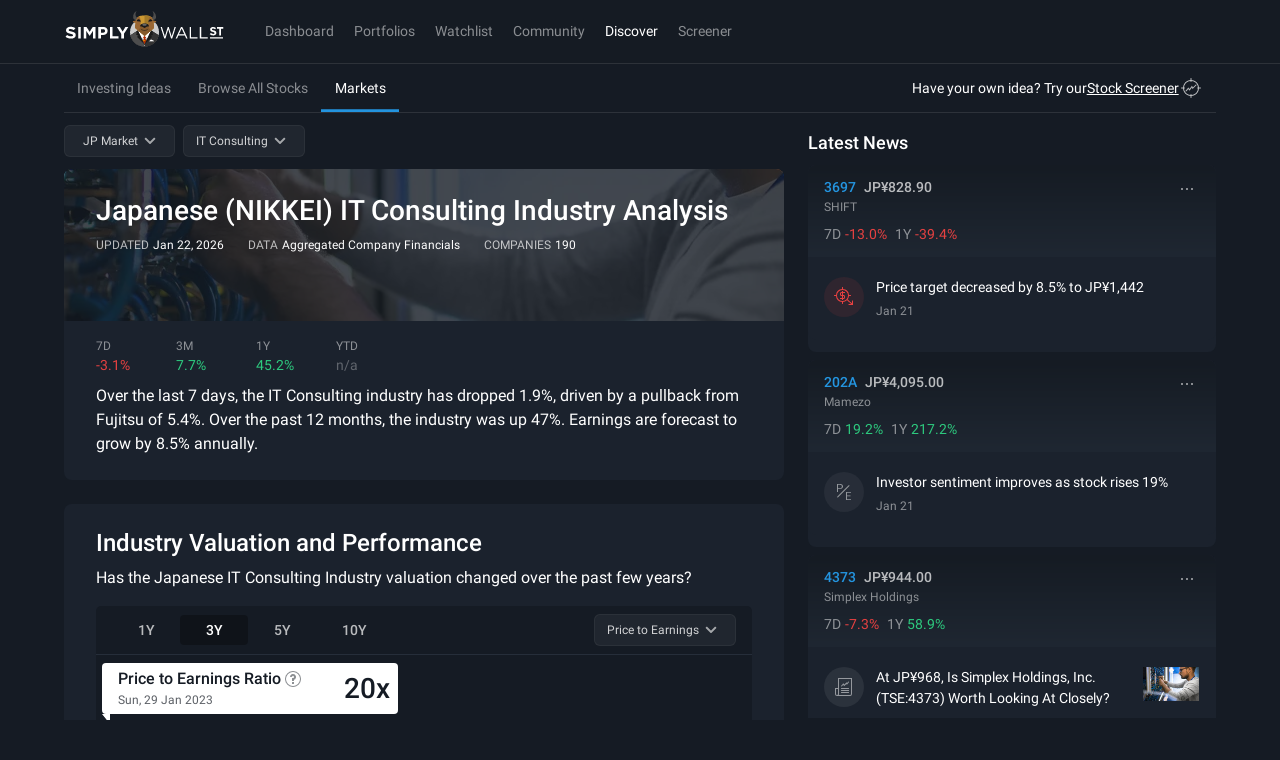

--- FILE ---
content_type: text/html; charset=utf-8
request_url: https://simplywall.st/markets/jp/tech/it/it-consulting
body_size: 107387
content:

        <!doctype html><html lang="en">
        
  <head>
    
    <meta charset="utf-8">
    <meta name="referrer" content="strict-origin-when-cross-origin" />
    <meta name="viewport" content="viewport-fit=cover,width=device-width, initial-scale=1.0, maximum-scale=1.0, user-scalable=0">
    <meta name="google-site-verification" content="sGT9-WdXNtXWnr8yLqrA97jnsuRGqtu0sizcEyJTV_g" />
    <title data-react-helmet="true">Japanese (NIKKEI) IT Consulting Industry Analysis</title>
    <link rel="preconnect" href="https://api.simplywall.st/" crossorigin>
    <link rel="preconnect" href="https://simplywall.st/" crossorigin>
    <link rel="preconnect" href="https://images.simplywall.st/" crossorigin>
    
<link rel="preconnect" href="https://fonts.googleapis.com">
<link rel="preconnect" href="https://fonts.gstatic.com" crossorigin>
<link rel="preload" href="https://fonts.gstatic.com/s/roboto/v29/KFOmCnqEu92Fr1Mu4mxKKTU1Kg.woff2" as="font" type="font/woff2" crossorigin>
<link rel="preload" href="https://fonts.gstatic.com/s/roboto/v29/KFOlCnqEu92Fr1MmEU9fBBc4AMP6lQ.woff2" as="font" type="font/woff2" crossorigin>
<link rel="preload" href="https://fonts.gstatic.com/s/roboto/v29/KFOlCnqEu92Fr1MmWUlfBBc4AMP6lQ.woff2" as="font" type="font/woff2" crossorigin>
<link rel="preload" href="https://fonts.gstatic.com/s/roboto/v29/KFOlCnqEu92Fr1MmYUtfBBc4AMP6lQ.woff2" as="font" type="font/woff2" crossorigin>
<style>
  @font-face {
    font-family: 'Roboto';
    font-style: normal;
    font-weight: 300;
    font-display: swap;
    src: url(https://fonts.gstatic.com/s/roboto/v29/KFOlCnqEu92Fr1MmSU5fBBc4AMP6lQ.woff2) format('woff2');
    unicode-range: U+0000-00FF, U+0131, U+0152-0153, U+02BB-02BC, U+02C6, U+02DA, U+02DC, U+2000-206F, U+2074, U+20AC, U+2122, U+2191, U+2193, U+2212, U+2215, U+FEFF, U+FFFD;
  }
  @font-face {
    font-family: 'Roboto';
    font-style: normal;
    font-weight: 400;
    font-display: swap;
    src: url(https://fonts.gstatic.com/s/roboto/v29/KFOmCnqEu92Fr1Mu4mxKKTU1Kg.woff2) format('woff2');
    unicode-range: U+0000-00FF, U+0131, U+0152-0153, U+02BB-02BC, U+02C6, U+02DA, U+02DC, U+2000-206F, U+2074, U+20AC, U+2122, U+2191, U+2193, U+2212, U+2215, U+FEFF, U+FFFD;
  }
  @font-face {
    font-family: 'Roboto';
    font-style: normal;
    font-weight: 500;
    font-display: swap;
    src: url(https://fonts.gstatic.com/s/roboto/v29/KFOlCnqEu92Fr1MmEU9fBBc4AMP6lQ.woff2) format('woff2');
    unicode-range: U+0000-00FF, U+0131, U+0152-0153, U+02BB-02BC, U+02C6, U+02DA, U+02DC, U+2000-206F, U+2074, U+20AC, U+2122, U+2191, U+2193, U+2212, U+2215, U+FEFF, U+FFFD;
  }
  @font-face {
    font-family: 'Roboto';
    font-style: normal;
    font-weight: 700;
    font-display: swap;
    src: url(https://fonts.gstatic.com/s/roboto/v29/KFOlCnqEu92Fr1MmWUlfBBc4AMP6lQ.woff2) format('woff2');
    unicode-range: U+0000-00FF, U+0131, U+0152-0153, U+02BB-02BC, U+02C6, U+02DA, U+02DC, U+2000-206F, U+2074, U+20AC, U+2122, U+2191, U+2193, U+2212, U+2215, U+FEFF, U+FFFD;
  }
  @font-face {
    font-family: 'Roboto';
    font-style: normal;
    font-weight: 900;
    font-display: swap;
    src: url(https://fonts.gstatic.com/s/roboto/v29/KFOlCnqEu92Fr1MmYUtfBBc4AMP6lQ.woff2) format('woff2');
    unicode-range: U+0000-00FF, U+0131, U+0152-0153, U+02BB-02BC, U+02C6, U+02DA, U+02DC, U+2000-206F, U+2074, U+20AC, U+2122, U+2191, U+2193, U+2212, U+2215, U+FEFF, U+FFFD;
  }
  @font-face {
    font-family: 'Roboto Condensed';
    font-style: normal;
    font-weight: 400;
    font-display: swap;
    src: url(https://fonts.gstatic.com/s/robotocondensed/v19/ieVl2ZhZI2eCN5jzbjEETS9weq8-19K7DQk6YvM.woff2) format('woff2');
    unicode-range: U+0000-00FF, U+0131, U+0152-0153, U+02BB-02BC, U+02C6, U+02DA, U+02DC, U+2000-206F, U+2074, U+20AC, U+2122, U+2191, U+2193, U+2212, U+2215, U+FEFF, U+FFFD;
  }
</style>

    
    <meta data-react-helmet="true" property="title" content="Japanese (NIKKEI) IT Consulting Industry Analysis"/><meta data-react-helmet="true" property="og:title" content="Japanese (NIKKEI) IT Consulting Industry Analysis"/><meta data-react-helmet="true" property="og:locale" content="en_US"/><meta data-react-helmet="true" name="ROBOTS" content="NOINDEX, NOFOLLOW"/><meta data-react-helmet="true" property="og:type" content="website"/><meta data-react-helmet="true" property="og:site_name" content="Simply Wall St"/><meta data-react-helmet="true" content="Simply Wall St" itemprop="name"/><meta data-react-helmet="true" name="theme-color" content="#262E3A"/><meta data-react-helmet="true" name="description" content="Discover the state of the Japanese IT Consulting Industry. From valuation and performance to stock trends, gainers, and losers."/><meta data-react-helmet="true" name="og:description" content="Discover the state of the Japanese IT Consulting Industry. From valuation and performance to stock trends, gainers, and losers."/>
    <script>window.initialI18nStore = {"en":{"web":{"app.account.recovery.backButton":"Back","app.account.recovery.checkSpam":"Ensure to check your spam folder if you have trouble receiving the password reset email.","app.account.recovery.contactSupport":"Contact Support","app.account.recovery.continueButton":"Continue","app.account.recovery.emailLabel":"Email","app.account.recovery.emailPlaceholder":"e.g. peter@google.com","app.account.recovery.errorMessage":"Something went wrong. Please try again.","app.account.recovery.forgotPassword":"Forgot Password","app.account.recovery.instructions":"Please enter your email address and we'll send you a link to reset your password.","app.account.recovery.instructionsSent":"Instructions to reset your password has been sent to your email.","app.account.recovery.pageTitle":"Recover your Simply Wall St account","app.account.recovery.returnToSignIn":"Return to Sign in","app.account.recovery.socialProviders":"Registrations via Google, Apple or Facebook require account details to be managed directly within those providers.","app.account.validation.emailSent":"Almost there! An email was sent to {{email}}. You need to verify your email to log into Simply Wall St.","app.account.validation.heading":"Verify your email","app.account.validation.resendEmail":"Haven't received your email yet? Check your spam folder or \u003C1\u003Eresend email now\u003C\u002F1\u003E","app.account.validation.title":"Verify your email","app.common.loading":"Loading...","app.community.profile.fallbackDisplayName":"Simply Wall St User","app.component.companyIntrinsicDiscount.intrinsicDiscount":"intrinsic discount","app.component.companyIntrinsicDiscount.notAvailableShort":"n\u002Fa","app.component.companyIntrinsicDiscount.overvalued":"overvalued","app.component.companyIntrinsicDiscount.undervalued":"undervalued","app.component.listTruncator.showLess":"Show less","app.component.listTruncator.showMore":"Show more","app.component.notes.addNote":"Add note","app.component.notes.cancel":"Cancel","app.component.notes.created":"Created","app.component.notes.delete":"Delete","app.component.notes.deleteConfirm":"We're about to remove this note permanently. Are you sure?","app.component.notes.deleteNote":"Delete Note","app.component.notes.edit":"Edit","app.component.notes.emptyState":"Capture your thoughts, links and company narrative","app.component.notes.updated":"Updated","app.component.passkey.ariaLabel.delete":"Delete passkey \"{{name}}\"","app.component.passkey.ariaLabel.rename":"Rename passkey \"{{name}}\"","app.component.passkey.beta":"Beta","app.component.passkey.defaultName":"Passkey {{id}}","app.component.passkey.delete.buttonCancel":"Cancel","app.component.passkey.delete.buttonDelete":"Delete","app.component.passkey.delete.message":"Are you sure you want to delete \"{{name}}\"? This action cannot be undone.","app.component.passkey.delete.title":"Delete Passkey","app.component.passkey.description":"Passkeys provide a secure, passwordless way to sign in to your account using biometrics or device authentication.","app.component.passkey.error.delete":"Failed to delete passkey. Please try again.","app.component.passkey.error.notAllowed":"Passkey registration was cancelled or not allowed.","app.component.passkey.error.notSupported":"Passkeys are not supported on this device or browser.","app.component.passkey.error.register":"Failed to register passkey. Please try again.","app.component.passkey.error.rename":"Failed to rename passkey. Please try again.","app.component.passkey.error.security":"Security error: Please ensure you're on a secure connection.","app.component.passkey.error.webauthnNotSupported":"WebAuthn is not supported in this browser.","app.component.passkey.lastUsed":"Last used: {{date}}","app.component.passkey.lastUsedNever":"never","app.component.passkey.nameLabel":"Passkey Name (Optional)","app.component.passkey.namePlaceholder":"e.g., MacBook Pro Touch ID","app.component.passkey.registerButton":"Register New Passkey","app.component.passkey.rename.buttonCancel":"Cancel","app.component.passkey.rename.buttonSave":"Save","app.component.passkey.rename.errorEmpty":"Passkey name cannot be empty","app.component.passkey.rename.errorTooLong":"Passkey name must be 100 characters or less","app.component.passkey.rename.label":"Passkey Name","app.component.passkey.rename.placeholder":"e.g., MacBook Pro Touch ID","app.component.passkey.rename.title":"Rename Passkey","app.component.passkey.section.registered":"Registered Passkeys","app.component.passkey.signIn.button":"Sign in with passkey","app.component.passkey.signIn.buttonCancel":"Cancel","app.component.passkey.success.deleted":"Passkey deleted successfully","app.component.passkey.success.registered":"Passkey registered successfully","app.component.passkey.success.renamed":"Passkey renamed successfully","app.component.passkey.title":"Passkeys","app.component.passkey.tooltip.delete":"Delete this passkey","app.component.passkey.tooltip.rename":"Rename this passkey","app.component.plan.affiliateMessage":"Sign up now for an \u003C1\u003Eextended 14 day free Unlimited Trial\u003C\u002F1\u003E","app.component.plan.affiliateMessageWithDiscount":"Sign up now for an \u003C1\u003Eextended 14 day free Unlimited Trial\u003C\u002F1\u003E and get a \u003C3\u003E{{percentOff}}% discount\u003C\u002F3\u003E when you upgrade!","app.component.plan.annual":"Annual","app.component.plan.billing.error.close":"Close","app.component.plan.billing.error.message":"An unexpected error has occurred. Please try again later.","app.component.plan.billing.error.title":"Error","app.component.plan.billing.success.ok":"OK","app.component.plan.billing.success.subscribed":"You are now subscribed to {{planName}} {{interval}}.","app.component.plan.billing.success.subscribedGeneric":"You are now subscribed","app.component.plan.billing.success.title":"Success","app.component.plan.cancelUserMessage":"Your {{planName}} plan cancels in \u003C1\u003E{{daysLeft}}\u003C\u002F1\u003E. {{upgradeText}}","app.component.plan.couponExpired":"Coupon has expired","app.component.plan.couponInvalid":"Coupon is invalid","app.component.plan.cta.choosePlan":"Choose {{plan}}","app.component.plan.cta.currentPlan":"Current Plan","app.component.plan.cta.free.cancelled":"{{plan}} plan expires in {{days}}","app.component.plan.cta.free.downgrade":"Downgrade","app.component.plan.cta.free.guest":"Get Started","app.component.plan.cta.free.trial":"Currently on {{plan}} Trial","app.component.plan.cta.free.trialEnded":"Continue with limited features","app.component.plan.cta.premium.guest":"Start Free Trial","app.component.plan.cta.premium.trial":"Upgrade Now","app.component.plan.cta.resumePlan":"Resume My Subscription","app.component.plan.cta.switchToAnnual":"Switch to Annual and Save","app.component.plan.cta.switchToMonthly":"Switch to Monthly Plan","app.component.plan.downgrade.companyReports":"{{count}} company reports per month","app.component.plan.downgrade.effectDate":"This will come into effect at the end of your current subscription. After this date, you will be on the {{planName}} Plan and limited to:","app.component.plan.downgrade.immediate":"Your downgrade to {{planName}} will come into effect immediately and the remainder of your subscription will be credited towards your new plan. Your new plan will be limited to:","app.component.plan.downgrade.label":"Downgrade","app.component.plan.downgrade.noPdfExport":"No access to PDF or Excel exports","app.component.plan.downgrade.noStockScreener":"No access to Stock Screener","app.component.plan.downgrade.portfolioWarning":"If you have more than one portfolio, only your default portfolio will remain active unless you choose to upgrade again.","app.component.plan.downgrade.stockLimitation":"If you have stocks in your portfolios, we will still analyse the first {{count}} stocks you added. All others will be disabled unless you choose to upgrade again.","app.component.plan.downgrade.stocksAnalyzed":"{{count}} stocks analyzed in your portfolio","app.component.plan.downgrade.title":"Downgrade to {{planName}}","app.component.plan.feature.brokerage.sync":"Brokerage Sync","app.component.plan.feature.chrome.extension":"Chrome Extension","app.component.plan.feature.export":"Excel & PDF Export","app.component.plan.feature.fair.value.narrative":"Fair Value & Narrative","app.component.plan.feature.freeLimitStockScreener":"Limited Screeners & Alerts","app.component.plan.feature.global.market.access":"Global Market Access","app.component.plan.feature.globalMarkets":"Global Markets Access","app.component.plan.feature.include":"All paid plans include","app.component.plan.feature.limitCompanyReports":"{{count}} Company Reports per Month","app.component.plan.feature.limitStockScreener":"{{count}}  Stock Screeners & Alerts","app.component.plan.feature.basicPortfolio":"Unlimited Portfolios & Holdings","app.component.plan.feature.premiumPortfolioWithHolding":"{{premiumPortfolioCount}} Premium Portfolios, {{holdingsCount}} holdings ea","app.component.plan.feature.premiumPortfolioUnlimitedHolding":"{{premiumPortfolioCount}} Premium Portfolios, Unlimited holdings","app.component.plan.feature.basicPortfolioTooltip.title":"All Your Portfolios in one place","app.component.plan.feature.basicPortfolioTooltip.description":"Track all your transactions, returns and fair values across unlimited portfolios. Effortlessly upload your data with AI-powered processing.","app.component.plan.feature.premiumPortfolioTooltip.title":"3x Premium Portfolios","app.component.plan.feature.premiumPortfolioTooltip.description":"Unlock deeper insights like realized returns, dividend forecasts, advanced analysis, diversification tools, and insider buy and sell alerts to master every angle of your portfolio.","app.component.plan.feature.unlimitedPortfolioTooltip.title":"5x Unlimited Premium Portfolios","app.component.plan.feature.unlimitedPortfolioTooltip.description":"All Premium insights: realized returns, dividends, diversification, and insider alerts. Plus unlimited holdings to manage every portfolio freely.","app.component.plan.feature.basicPortfolioFeatures":"Basic Portfolio Features","app.component.plan.feature.premiumPortfolioFeatures":"Premium Portfolio Features","app.component.plan.feature.limitedPortfolio":"{{portfolioCount}} Portfolios, {{holdingsCount}} Holdings","app.component.plan.feature.limitedRiskReward":"Limited Risk & Reward Updates","app.component.plan.feature.limitedWatchlist":"{{count}} Watchlist","app.component.plan.feature.limitedWatchlist_other":"{{count}} Watchlists","app.component.plan.feature.new":"New","app.component.plan.feature.portfolio.transactions":"True Portfolio Returns","app.component.plan.feature.priority.support":"Priority Support","app.component.plan.feature.singlePortfolio":"1 Portfolio, {{holdingsCount}} Holdings","app.component.plan.feature.snp.global.data":"S&P Global Data","app.component.plan.feature.stock.notes.alerts":"Stock Notes & Alerts","app.component.plan.feature.stockScreener":"Stock Screener","app.component.plan.feature.unlimitedCompanyReports":"Unlimited Company Reports","app.component.plan.feature.unlimitedHoldings":"{{portfolioCount}} Portfolios, Unlimited Holdings","app.component.plan.feature.unlimitedRiskReward":"Unlimited Risk & Reward Updates","app.component.plan.feature.unlimitedWatchlist":"Unlimited Watchlist","app.component.plan.feature.view.all.features":"View all features","app.component.plan.feature.weekly.market.newsletter":"Weekly Market Insights Newsletter","app.component.plan.feature.weekly.portfolio.update.email":"Weekly Portfolio Update Email","app.component.plan.features.cancelAnytime":"Cancel at any time","app.component.plan.features.moneyBackGuarantee":"14 day money back guarantee","app.component.plan.features.spGlobalData":"S&P Global Data","app.component.plan.features.taxDeductible":"Tax deductible","app.component.plan.forever":" forever","app.component.plan.free.blurb":"I want to test out before I commit","app.component.plan.free.blurb.exp":"Start small and learn the ropes","app.component.plan.monthly":"Monthly","app.component.plan.native.manageSubscription.button":"Manage subscription","app.component.plan.native.manageSubscription.currentPlan":"You're on our {{name}} plan","app.component.plan.native.manageSubscription.visitApple":"To manage your Simply Wall St subscription, please visit Apple","app.component.plan.native.manageSubscription.visitGooglePlay":"Visit Google Play Subscription","app.component.plan.native.manageSubscription.visitPlaySubscriptions":"To manage your Simply Wall St subscription, please visit Play Subscriptions","app.component.plan.native.planWarning.cannotChangeInApp":"Unfortunately you can't change your plan in the app.","app.component.plan.native.planWarning.currentPlan":"You're on our {{name}} plan","app.component.plan.native.plans.appleTermsOfUse":"Apple Terms of Use","app.component.plan.native.plans.billedYearly":"{{price}} billed yearly","app.component.plan.native.plans.cancelAnytime":"Cancel anytime in your \u003Cbr \u002F\u003E Play Subscription","app.component.plan.native.plans.failedToLoad":"Failed to load plans. Please try again.","app.component.plan.native.plans.perMonth":"\u002Fmonth","app.component.plan.native.plans.privacyPolicy":"Privacy policy","app.component.plan.native.plans.retry":"Retry","app.component.plan.native.plans.subscribe":"Subscribe","app.component.plan.native.plans.unlimited":"Unlimited","app.component.plan.native.plans.chooseYourPlan":"Choose Your Plan","app.component.plan.native.plans.noPlansAvailable":"No plans available","app.component.plan.native.plans.processing":"Processing...","app.component.plan.native.plans.currentPlan":"Current Plan","app.component.plan.native.plans.upgradeToUnlimited":"Upgrade to Unlimited","app.component.plan.native.plans.downgradeToPremium":"Downgrade to Premium","app.component.plan.native.plans.subscribeTo":"Subscribe to {{planName}}","app.component.plan.native.plans.confirmDowngradeTitle":"Confirm Plan Downgrade","app.component.plan.native.plans.confirmDowngradeMessage":"You're about to downgrade from {{fromPlan}} to Premium. This will reduce your access to certain features.","app.component.plan.native.plans.confirmDowngradeWarning":"Are you sure you want to continue with this downgrade?","app.component.plan.native.plans.cancel":"Cancel","app.component.plan.native.plans.confirmDowngrade":"Confirm Downgrade","app.component.plan.native.plans.externalPurchaseTitle":"External Purchase","app.component.plan.native.plans.externalPurchaseMessage":"Your subscription will be purchased outside the App Store. You will be redirected to Simply Wall St's website to complete your payment.","app.component.plan.native.plans.externalPurchaseNote":"After completing your purchase, you may need to manually reopen the app to see your new subscription.","app.component.plan.native.plans.continueToWebsite":"Continue to Website","app.component.plan.native.plans.redirectingToCheckout":"Redirecting to checkout...","app.component.plan.native.plans.redirectedToManageSubscription":"Redirected to manage subscription. Complete your changes in the browser.","app.component.plan.native.plans.redirectedToCheckout":"Redirected to checkout. Complete your purchase in the browser.","app.component.plan.native.plans.unableToRedirect":"Unable to redirect to checkout. Please try again.","app.component.plan.offerExpiresIn":"Offer expires in","app.component.plan.ok":"OK","app.component.plan.paidUserBasic":"You're currently on the {{interval}} {{planName}} Plan.","app.component.plan.paidUserMonthly":"You're currently on the {{interval}} {{planName}} Plan. \u003C5\u003EUpgrade to Annual {{planName}} and save {{discount}}%\u003C\u002F5\u003E","app.component.plan.paidUserYearlyPremium":"You're currently on the {{interval}} {{planName}} Plan. \u003C5\u003EUpgrade to Unlimited for limitless access.\u003C\u002F5\u003E","app.component.plan.pastDueMessage":"Your renewal payment for the \u003C1\u003E{{planName}} {{planInterval}} subscription\u003C\u002F1\u003E recently failed. Your account is temporarily downgraded to the free plan.","app.component.plan.perMonth":" \u002Fmo","app.component.plan.premium.blurb":"Enough to keep on top of my investments","app.component.plan.premium.blurb.exp":"Grow and protect your portfolios","app.component.plan.renew.autoSwitch":"Note: If you do nothing you will be automatically switched to the Free Plan once your current subscription expires and you will be no longer charged.","app.component.plan.renew.description":"In order to switch to {{planName}} {{interval}} you must first renew your current subscription and then switch to the new plan within the billing portal.","app.component.plan.renew.label":"Continue","app.component.plan.renew.title":"Renew","app.component.plan.resumeOrUpgradeSubscription":"Resume or upgrade your subscription to keep access to paid features.","app.component.plan.resumeSubscriptionUnlimited":"Resume your subscription to keep access to paid features.","app.component.plan.snackbar.resumeError":"Error trying to resume subscription. Contact support","app.component.plan.snackbar.resumeSuccess":"Thanks for resuming your subscription!","app.component.plan.timeLeft":"{{time}} left","app.component.plan.trialMessageWithDiscount":"You have \u003C1\u003E{{daysUntilTrialEnds}}\u003C\u002F1\u003E on your {{planName}} Trial. Upgrade now to \u003C5\u003Ereceive {{percentOff}}% off!\u003C\u002F5\u003E","app.component.plan.trialMessageWithoutDiscount":"You have \u003C1\u003E{{daysUntilTrialEnds}}\u003C\u002F1\u003E on your {{planName}} Trial. Upgrade now to keep your access to the premium features!","app.component.plan.unlimited.blurb":"All the stocks, all the data, peace of mind","app.component.plan.unlimited.blurb.exp":"All you need to invest like the best","app.component.plan.unlimited.footnote.portfolioAndScreenerLimits":"Need more portfolios or screeners?","app.component.plan.unlimited.tooltip.portfolioAndScreenerLimits":"Portfolio and screener limits are not applied on the Unlimited plan. This may change in the future. Don’t worry - we’ll notify you at least 30 days beforehand.","app.component.plan.updatePaymentMethod":"Please \u003C1\u003Eupdate your payment method\u003C\u002F1\u003E to successfully renew and enjoy your \u003C1\u003E{{planName}} {{planInterval}} subscription\u003C\u002F1\u003E.","app.component.plan.upgrade.billedYearly":"Billed Yearly","app.component.plan.upgrade.footer.cancel":"Cancel at any time","app.component.plan.upgrade.footer.moneyBack":"14 day money back guarantee","app.component.plan.upgrade.footer.snp":"S&P Global Data","app.component.plan.upgrade.footer.taxDeductible":"Tax deductible","app.component.plan.upgrade.heading.native":"More stock analysis can be accessed via our other plans.","app.component.plan.upgrade.heading.web":"Upgrade to unlock your limits.","app.component.plan.upgrade.viewCount":"{{current}} \u002F {{total}} reports viewed.","app.component.priceChart.dividend":"Dividend","app.component.priceChart.financial":"Financial","app.component.priceChart.management":"Management","app.component.priceChart.max":"Max: {{currency}}","app.component.priceChart.min":"Min: {{currency}}","app.component.priceChart.other":"Other","app.component.priceChart.strategy":"Strategy","app.component.narrative.failedToSelectFairValue":"Failed to select fair value. Please try again.","app.footer.idealinks.artificialIntelligence":"Artificial Intelligence","app.footer.idealinks.autonomousVehicle":"Autonomous Vehicles","app.footer.idealinks.cryptoBlockchain":"Crypto and Blockchain","app.footer.idealinks.cybersecurity":"Cybersecurity","app.footer.idealinks.dividendPowerhouses":"Dividend Powerhouses","app.footer.idealinks.insiderBuying":"Insider Buying","app.footer.idealinks.nuclearEnergy":"Nuclear Energy","app.footer.idealinks.undervalued":"Undervalued Companies","app.footer.labels.company":"Company","app.footer.labels.features":"Features","app.footer.labels.featuresServicesGuide":"Financial Services Guide","app.footer.labels.featuresTools":"Features & Tools","app.footer.labels.investingIdeas":"Investing Ideas","app.footer.labels.markets":"Markets","app.footer.labels.narrativesFairValues":"Narratives & Fair Values","app.footer.labels.newsDiscovery":"News & Discovery","app.footer.labels.stocks":"Stocks","app.footer.links.about":"About Us","app.footer.links.aboutUs":"About Us","app.footer.links.affiliate":"Affiliate Program","app.footer.links.business":"Business & Enterprise","app.footer.links.careers":"Careers","app.footer.links.clearbit":"Logos provided by Clearbit","app.footer.links.community":"Community","app.footer.links.communityNarratives":"Community Narratives","app.footer.links.contactUs":"Contact Us","app.footer.links.demoPortfolio":"Demo Portfolio","app.footer.links.dividendCalculator":"Dividend Calculator","app.footer.links.faqs":"FAQs","app.footer.links.financialServices":"Financial Services Guide","app.footer.links.giftSubscription":"Gift A Subscription","app.footer.links.globalInsights":"Global Market Insights","app.footer.links.help":"Help Center","app.footer.links.investingIdeas":"Investing Ideas","app.footer.links.latest":"Latest Coverage","app.footer.links.learn":"Learn Stock Investing","app.footer.links.login":"Login","app.footer.links.marketInsights":"Market Insights","app.footer.links.moreIdeas":"More ideas","app.footer.links.narrativesFairValues":"Narratives & Fair Values","app.footer.links.news":"Latest Stock News","app.footer.links.newsAnalysis":"News & Analysis","app.footer.links.newsDiscovery":"News & Discovery","app.footer.links.ourPeople":"Our People","app.footer.links.plans":"Plans & Pricing","app.footer.links.podcasts":"Podcasts","app.footer.links.popularMarkets":"Popular Markets","app.footer.links.portfolioTracker":"Portfolio Tracker","app.footer.links.privacy":"Privacy Policy","app.footer.links.privacyPolicy":"Privacy Policy","app.footer.links.redeemGiftCard":"Redeem A Gift Card","app.footer.links.screener":"Screener","app.footer.links.screenerAlerts":"Stock Screener & Alerts","app.footer.links.security":"Security","app.footer.links.stockCommunities":"Stock Communities","app.footer.links.support":"Support","app.footer.links.terms":"Terms and Conditions","app.footer.links.viewDataSources":"View Data Sources","app.footer.links.whatsNew":"What's New","app.modal.login.form.forgotPassword.label":"Forgot password?","app.modal.login.form.magicLink.label":"Sign In with a verification link","app.modal.login.form.password.label":"Password","app.modal.login.form.submit.label":"Sign In","app.modal.oauth.cta.login":"Or sign in with:","app.modal.oauth.cta.registration":"Or sign up with:","app.modal.registerInstead":"Not a member? \u003C1\u003ESign up\u003C\u002F1\u003E","app.modal.registration.continueWithApple.label":"Continue with Apple","app.modal.registration.continueWithButtons.freeForever":"Free forever.","app.modal.registration.continueWithButtons.signUpToContinue":"Sign up to continue.","app.modal.registration.continueWithButtons.tagLine":"Sign up for free and \u003Cbr \u002F\u003E continue analysing {{ticker}}","app.modal.registration.continueWithEmail.label":"Continue with Email","app.modal.registration.continueWithGoogle.label":"Continue with Google","app.modal.registration.footer.termsAndConditions":"By using Simply Wall St you are agreeing to our \u003C1\u003Eterms and conditions\u003C\u002F1\u003E. Simply Wall St provides general investment advice only.","app.modal.registration.form.email.label":"Email Address","app.modal.registration.form.email.placeholder":"e.g. you@example.com","app.modal.registration.form.email.validation":"Invalid email address","app.modal.registration.form.firstName.label":"First name","app.modal.registration.form.firstName.placeholder":"e.g. Peter","app.modal.registration.form.password.complex.requirement":"Minimum of 10 characters and must contain 3 out of 4 characters from the following; lowercase, uppercase, symbol and numeric.","app.modal.registration.form.password.complex.validation.characters":"Must contain 3 out of 4 characters from the following; lowercase, uppercase, symbol and numeric.","app.modal.registration.form.password.complex.validation.length":"Minimum of 10 characters.","app.modal.registration.form.password.complex.validation.length.max":"Maximum of 100 characters.","app.modal.registration.form.password.label":"Create a password","app.modal.registration.form.password.placeholder":"e.g. ••••••••••","app.modal.registration.form.password.requirement":"Minimum 6 characters and at least 1 number","app.modal.registration.form.password.validation":"Invalid password","app.modal.registration.form.submit.label":"Sign up","app.modal.registration.loginCTA":"Already have an account? \u003C1\u003ESign in\u003C\u002F1\u003E","app.modal.registration.narrative.close":"Close modal","app.modal.registration.narrative.description":"Sign-up for free and access thousands of investors research and valuations.","app.modal.registration.narrative.heading":"Accelerate your decision-making","app.modal.registration.narrative.imageAlt":"Narrative registration visuals","app.modal.registration.signupWall.signIn.defaultDesc":"Packed with data-driven analysis and intelligent tools to enhance your investment journey.","app.modal.registration.signupWall.signIn.defaultHeading":"Continue to Simply Wall St stock analysis tool","app.modal.registration.signupWall.signIn.utmHeading":"Please sign in to unlock your discount","app.modal.registration.signupWall.splash.description":"All-in-one platform to improve your strategy, speed up research and find winning stocks.","app.modal.registration.signupWall.splash.heading":"Safeguard & grow your portfolios","app.modal.registration.splash.promotionalText":"Packed with data-driven analysis and intelligent tools to enhance your investment journey.","app.modal.registration.splash.tagLine":"The revolution for \u003C1\u002F\u003E \u003C2\u003Elong-term investors\u003C\u002F2\u003E","app.topbar.lang.feedback":"Send Feedback","app.topbar.nav.account.betaLab":"Beta Lab","app.topbar.nav.account.communityProfile":"Community Profile","app.topbar.nav.account.giftSubscription":"Gift A Subscription","app.topbar.nav.account.help":"Help Center","app.topbar.nav.account.localeModal.cancel":"Cancel","app.topbar.nav.account.localeModal.save":"Save","app.topbar.nav.account.localeModal.selectLabel":"Select platform language","app.topbar.nav.account.localeModal.title":"Language","app.topbar.nav.account.localeSelector":"Language: {{locale}}","app.topbar.nav.account.loginOrSignup":"Log In \u002F Sign Up","app.topbar.nav.account.logout":"Logout","app.topbar.nav.account.manageSubscription":"Manage Subscription","app.topbar.nav.account.new":"New","app.topbar.nav.account.notifications":"Notifications","app.topbar.nav.account.plans":"Plans & Pricing","app.topbar.nav.account.proAPI":"Pro API (discontinued)","app.topbar.nav.account.productsFeatures":"Products & Features","app.topbar.nav.account.profile":"Profile","app.topbar.nav.account.profileAccountSettings":"Profile & Account Settings","app.topbar.nav.account.subscription":"Subscription & Billing","app.topbar.nav.account.viewCompanies":"View Companies","app.topbar.nav.account.viewLimit":"You've used \u003C1\u003E{{views}}\u002F{{limit}}\u003C\u002F1\u003E  spots of your {{plan}} Plan's company view limit","app.topbar.nav.account.viewedCompanies":"Viewed Companies","app.topbar.nav.account.whatsNew":"What's New","app.topbar.nav.badge.new":"New","app.topbar.nav.community":"Community","app.topbar.nav.dashboard":"Dashboard","app.topbar.nav.discover":"Discover","app.topbar.nav.lapse.copy1":"Your renewal payment for the \u003C1\u003E{{name}} {{interval}} subscription\u003C\u002F1\u003E recently failed. Your account is temporarily downgraded to the free plan.","app.topbar.nav.lapse.copy2":"Please update your payment method to successfully renew and enjoy your {{name}} {{interval}} subscription.","app.topbar.nav.lapse.cta":"Update payment method","app.topbar.nav.markets":"Markets","app.topbar.nav.mobile.account.about":"About Us","app.topbar.nav.mobile.account.appVersion":"App version {{version}} ({{build}})","app.topbar.nav.mobile.account.giftSubscription":"Gift A Subscription","app.topbar.nav.mobile.account.help":"Help Center","app.topbar.nav.mobile.account.login":"Login","app.topbar.nav.mobile.account.myAccount":"My Account","app.topbar.nav.mobile.account.myPlan":"My Plan","app.topbar.nav.mobile.account.otherUsefulLinks":"Other useful links","app.topbar.nav.mobile.account.privacyPolicy":"Privacy Policy","app.topbar.nav.mobile.account.productsFeatures":"Products & Features","app.topbar.nav.mobile.account.signup":"Register","app.topbar.nav.mobile.account.termsAndConditions":"Terms and Conditions","app.topbar.nav.mobile.account.termsShort":"T&Cs","app.topbar.nav.mobile.account.whatsNew":"What's New","app.topbar.nav.portfolios":"Portfolios","app.topbar.nav.poweredBy":"Powered by","app.topbar.nav.screener":"Screener","app.topbar.nav.search.placeholder":"120k companies worldwide","app.topbar.nav.upgrade":"Upgrade","app.topbar.nav.watchlist":"Watchlist","app.topbar.publicNav.aboutUs":"About Us","app.topbar.publicNav.careers":"Careers","app.topbar.publicNav.goToPlatform":"Go to platform","app.topbar.publicNav.home":"Home","app.topbar.publicNav.login":"Login","app.topbar.publicNav.plans":"Plans","app.topbar.publicNav.registerForFreePlan":"Register for a Free Plan","app.user.notifications.accountUpdates":"Account updates","app.user.notifications.accountUpdatesDescription":"Important notifications about your user account at Simply Wall St","app.user.notifications.dailyBatchEmail":"Daily batch email","app.user.notifications.documentTitle":"User Notifications","app.user.notifications.errorMessage":"Sorry, something went wrong","app.user.notifications.feedbackAndImprovements":"Feedback and improvements","app.user.notifications.feedbackDescription":"Invites to surveys and interviews to help improve Simply Wall St","app.user.notifications.groups.communityUpdates":"Community Updates","app.user.notifications.groups.marketingAndOthers":"Marketing and others","app.user.notifications.groups.personalizedUpdates":"Personalized Updates","app.user.notifications.groups.weeklyNewsletters":"Weekly Newsletters","app.user.notifications.importantUpdatesGroup":"Important updates","app.user.notifications.individualEmails":"Individual emails","app.user.notifications.marketInsights":"Market insights","app.user.notifications.marketInsightsDescription":"The latest global news and how it can impact your investments","app.user.notifications.myActivity":"My Activity","app.user.notifications.myActivityDescription":"Get notified when someone comments on your narrative, replies to your comments, or fair values on stocks you're researching","app.user.notifications.myFairValues":"My Fair Values","app.user.notifications.myFairValuesDescription":"Get price alerts, updates and join discussions on narratives you've set as fair value","app.user.notifications.noEmailNotice":"Sorry, we do not have your email address in our system. Contact our \u003C1\u003Esupport team\u003C\u002F1\u003E with your userid: '{{id}}' to help update the email attached to your account to start receiving notifications.","app.user.notifications.offersAndMarketing":"Offers and marketing","app.user.notifications.offersDescription":"Get special offers and marketing","app.user.notifications.portfolioPerformanceDescription":"Performance update on your portfolios","app.user.notifications.productUpdates":"Product updates","app.user.notifications.productUpdatesDescription":"Updates on what's new in Simply Wall St","app.user.notifications.pushNotifications":"Push notifications","app.user.notifications.screenerAlerts":"Screener alerts","app.user.notifications.screenerAlertsDescription":"Alerts for new companies in your saved screeners","app.user.notifications.sectionTitle":"Notification Settings","app.user.notifications.trendingActivityOnYourStocks":"Trending Activity on Your Stocks","app.user.notifications.trendingActivityOnYourStocksDescription":"Stay in the loop on popular narratives and discussions about stocks in your portfolio or watchlist","app.user.notifications.updatesDescription":"Updates for stocks in your portfolios & watchlists","app.user.notifications.weeklyPicks":"Weekly Picks","app.user.notifications.weeklyPicksDescription":"The best narratives from the community, picked by Simply Wall St and delivered to your inbox","app.user.notifications.weeklyPortfolioReport":"Weekly portfolio report","app.user.profile.accountDeleteInstructions":"Instructions to delete your account have been sent to your email.","app.user.profile.accountDetails.familyName":"Family Name","app.user.profile.accountDetails.firstName":"First Name","app.user.profile.accountDetails.loginMethod":"LOGIN METHOD","app.user.profile.accountDetails.registrationDate":"REGISTRATION DATE","app.user.profile.accountDetails.title":"Account Details","app.user.profile.accountDetails.username":"Username","app.user.profile.betaLab":"Beta Lab","app.user.profile.bio":"Bio","app.user.profile.bioPlaceholder":"Max 240 characters","app.user.profile.branding.imagePickerLabel":"Appears at the bottom of your report PDFs","app.user.profile.branding.title":"Branding","app.user.profile.buttons.cancel":"Cancel","app.user.profile.buttons.confirm":"Confirm","app.user.profile.buttons.convert":"Convert","app.user.profile.buttons.convertToEmailLogin":"Convert to email login","app.user.profile.buttons.deleteAccount":"Delete Account","app.user.profile.buttons.saveChanges":"Save Changes","app.user.profile.buttons.updateDetails":"Update Details","app.user.profile.buttons.updateEmail":"Update Email","app.user.profile.buttons.updatePassword":"Update Password","app.user.profile.changeAvatar":"Change avatar","app.user.profile.chooseImage":"Choose image","app.user.profile.communityProfile":"Community Profile","app.user.profile.cropImage":"Crop Image","app.user.profile.convert.description":"Would you like to disable {{accountType}} login and set a password?","app.user.profile.convert.title":"Convert Account","app.user.profile.convert.warning":"Be careful! This change is permanent.","app.user.profile.dismiss":"Dismiss","app.user.profile.documentTitle":"User Profile","app.user.profile.dropImageHere":"Drop image here","app.user.profile.dropToReplace":"Drop to replace","app.user.profile.email.label":"Email","app.user.profile.email.title":"Email Address","app.user.profile.emailLoginConfirmation":"Check your email to confirm change to email login.","app.user.profile.emailUpdateSent":"An email has been sent to your updated email address. Please check your inbox and click the provided link.","app.user.profile.errors.displayNameTaken":"Display name already taken.","app.user.profile.errors.updateFailed":"An error occurred, couldn't update display name.","app.user.profile.externalLink":"External Link","app.user.profile.externalLinkPlaceholder":"https:\u002F\u002Fexample.com","app.user.profile.fileError":"Error. Please select another image","app.user.profile.fileSizeErrorDefault":"File size is too large. Maximum 2MB.","app.user.profile.fileSizeErrorWithSize":"File size is too large. Maximum {{size}}MB.","app.user.profile.fileTypeError":"Invalid file format. Please use only jpg, jpeg, gif or png","app.user.profile.imageDeleted":"Image successfully deleted.","app.user.profile.imageUploaded":"Image successfully uploaded. Please wait a couple of minutes for the image to be processed.","app.user.profile.manageSubscription":"Manage Subscription","app.user.profile.myPlan":"My Plan","app.user.profile.noImage":"No Image","app.user.profile.noImageUploaded":"No image uploaded","app.user.profile.notifications":"Notifications","app.user.profile.ok":"OK","app.user.profile.or":"or","app.user.profile.password.confirmPassword":"Confirm Password","app.user.profile.password.currentPassword":"Current Password","app.user.profile.password.newPassword":"New Password","app.user.profile.password.title":"Change Password","app.user.profile.passwordResetSent":"Instructions to reset your password have been sent to your email.","app.user.profile.placeholders.email":"e.g. peter@google.com","app.user.profile.placeholders.firstName":"e.g. Peter","app.user.profile.placeholders.username":"e.g. timothy_clarke","app.user.profile.plansAndPricing":"Plans & Pricing","app.user.profile.preferences.defaultMarket":"Default Market","app.user.profile.preferences.portfolioSettings":"Portfolio Settings","app.user.profile.preferences.selectMarket":"Select a market","app.user.profile.preferences.showLiquidatedHoldings":"Show Liquidated Holdings","app.user.profile.preferences.title":"Preferences","app.user.profile.proApi":"Pro API (discontinued)","app.user.profile.profile":"Profile","app.user.profile.profileUpdateError":"Failed to update profile","app.user.profile.profileUpdateSuccess":"Successfully updated profile","app.user.profile.remove":"Remove","app.user.profile.saveChanges":"Save Changes","app.user.profile.selectAvatar":"Select an avatar for your profile image.","app.user.profile.subscriptionAndBilling":"Subscription & Billing","app.user.profile.title":"Profile","app.user.profile.universalLogout.buttonText":"Sign out everywhere","app.user.profile.universalLogout.description":"The 'Sign out everywhere' lets you sign out of your account on all devices at once, ensuring your account security with a single click.","app.user.profile.universalLogout.notice":"Please note that it may take up to 15 minutes for the logout to be completed on all devices.","app.user.profile.universalLogout.successMessage":"Success! You have been securely logged out of your account on all devices.","app.user.profile.universalLogout.title":"Sign out everywhere","app.user.profile.unknownError":"An unknown error has occurred","app.user.profile.uploadAvatar":"Upload avatar","app.user.profile.zoom":"Zoom","app.user.profile.validation.currentPasswordRequired":"Must enter your current password","app.user.profile.validation.invalidEmail":"Please enter a valid email","app.user.profile.validation.invalidFirstName":"Please enter a valid first name","app.user.profile.validation.passwordTooLong":"Password must be less than 100 characters","app.user.profile.validation.passwordTooShort":"Password must be more than 6 characters","app.user.profile.validation.passwordsNoMatch":"Passwords don't match","app.user.profile.viewedCompanies":"Viewed Companies","app.user.subscription.cancelMySubscription":"Cancel My Subscription","app.user.subscription.changePlan":"Change Plan","app.user.subscription.currentlySubscribedTo":"You are currently subscribed to our \u003C1\u003E{{provider}} {{name}} Plan\u003C\u002F1\u003E.","app.user.subscription.downloadInvoices":"Download Invoices","app.user.subscription.manageSubscription":"Manage Subscription","app.user.subscription.myCurrentPlan":"My Current Plan","app.user.subscription.pageTitle":"Subscription & Billing","app.user.subscription.planCancelsIn":"Your plan cancels in {{daysLeft}}","app.user.subscription.planName":"{{planName}} Plan","app.user.subscription.resumeErrorMessage":"Error trying to resume subscription. Contact support","app.user.subscription.resumeMySubscription":"Resume My Subscription","app.user.subscription.resumeSuccessMessage":"Thanks for resuming your subscription!","app.user.subscription.resumeToKeepAccess":"Resume your subscription to keep access to {{planType}} features.","app.user.subscription.sectionTitle":"Subscription & Billing","app.user.subscription.subscriptionTitle":"Subscription","app.user.subscription.updatePaymentDetails":"Update Payment Details","app.user.subscription.visitInstructions":"\u003C0\u003EPlease visit \u003C\u002F0\u003E\u003C1\u003E{{provider}}\u003C\u002F1\u003E\u003C2\u003E and follow the instructions to manage your subscription.\u003C\u002F2\u003E","app.user.viewedCompanies.item.viewButton":"View","app.user.viewedCompanies.modal.okButton":"OK, got it","app.user.viewedCompanies.modal.title":"Plan Limits","app.user.viewedCompanies.modal.upgradeMessage":"Want to get unlimited company views? \u003C1\u003EUpgrade plans.\u003C\u002F1\u003E","app.user.viewedCompanies.modal.usageMessage":"You've used {{views}}\u002F{{limit}} spots of your current Plan's company view limit:","app.user.viewedCompanies.table.columnCompany":"Company","app.user.viewedCompanies.table.columnSpotAvailable":"Spot available","app.user.viewedCompanies.table.noCompaniesMessage":"You haven't viewed companies yet","app.welcome.documentTitle":"Welcome to Simply Wall St","app.welcome.heading":"Continue to Simply Wall St stock analysis tool","modal.upgrade.billedYearly":"Billed Yearly","modal.upgrade.footer.cancel":"Cancel at any time","modal.upgrade.footer.moneyBack":"14 day money back guarantee","modal.upgrade.footer.snp":"S&P Global Data","modal.upgrade.footer.taxDeductible":"Tax deductible","modal.upgrade.heading.native":"More stock analysis can be accessed via our other plans.","modal.upgrade.heading.web":"Upgrade to unlock your limits.","modal.upgrade.viewCount":"{{current}} \u002F {{total}} reports viewed.","notification.translationBeta":"This translation is in beta. Help us improve it by sending feedback.","notification.translationBeta.action":"Feedback","notification.translationBeta.secondaryAction":"Dismiss","page.companyReport.components.nextStep.dividend":"Strong dividend paying companies in the {{ market }} market.","page.companyReport.components.nextStep.future":"High growth companies in the {{ industry }} industry.","page.companyReport.components.nextStep.health":"Healthy companies in the {{ industry }} industry.","page.companyReport.components.nextStep.past":"Strong past performing companies in the {{ industry }} industry.","page.companyReport.components.nextStep.valuation":"Potentially undervalued companies in the {{ industry }} industry.","page.companyReport.components.peerCompanies.heading":"{{companyName}} Competitors","page.companyReport.criteriaCheck":"{{scoreName}} criteria checks {{score}}\u002F{{scoreTotal}}","page.companyReport.description.dividend.1":"{{company}} ({{ticker}}) dividend yield is {{yield}}. Dividend payments have increased over the last 10 years and are covered by earnings with a payout ratio of {{payoutRatio}}.","page.companyReport.description.dividend.2":"{{company}} ({{ticker}}) dividend yield is {{yield}}. Dividend payments have decreased over the last 10 years and are covered by earnings with a payout ratio of {{payoutRatio}}.","page.companyReport.description.dividend.3":"{{company}} ({{ticker}}) dividend yield is {{yield}}. Dividend payments have increased over the last 10 years and are not covered by earnings with a payout ratio of {{payoutRatio}}.","page.companyReport.description.dividend.4":"{{company}} ({{ticker}}) dividend yield is {{yield}}. Dividend payments have decreased over the last 10 years and are not covered by earnings with a payout ratio of {{payoutRatio}}.","page.companyReport.description.dividend.nil":"Company does not have a record of paying a dividend.","page.companyReport.description.future":"Discover {{company}} earnings and revenue growth rates, forecasts, and the latest analyst predictions while comparing them to its industry peers.","page.companyReport.description.health":"Discover {{company}} balance sheet and financial health metrics. From total debt, total equity, assets to cash-on-hand, interest coverage and more.","page.companyReport.description.health.bank":"Discover {{company}} balance sheet and financial health metrics. Everything from Total Assets, Equity, and Cash-on-Hand to Bad Loan Levels and Debt.","page.companyReport.description.information":"Learn more about {{company}} ({{ticker}}). From their employee growth over the years and their exchange listings.","page.companyReport.description.management":"Learn about {{company}} ({{ticker}}) stock's management team. Comprehensive performance, salary and tenure analysis for the CEO, board and leadership team.","page.companyReport.description.ownership":"Uncover the latest insider trading activity for {{company}} ({{ticker}}). Know which insiders are buying and selling along with top shareholders and ownership breakdown.","page.companyReport.description.past":"Discover the latest data for {{company}} financials. From earnings and revenue to ROE, net margins, growth rates and more. Subscribe for free today!","page.companyReport.description.summary":"Research {{company}} ({{ticker}}) stock price, latest news & stock analysis. Find everything from its Valuation, Future Growth, Past Performance and more.","page.companyReport.description.summaryAlt":"Research {{company}} ({{ticker}}) fundamentals, past performance, valuation, dividends and more.","page.companyReport.description.valuation":"Research {{company}} ({{ticker}}) stock key valuation metrics while comparing it with its industry peers & market side by side.","page.companyReport.experimentDisclaimer":"The translation of this page is experimental and under development. We welcome your \u003C1\u003E feedback \u003C\u002F1\u003E!","page.companyReport.feed.empty":"No updates","page.companyReport.feed.showAll":"Show all updates","page.companyReport.header.actions.addNote":"Add Note","page.companyReport.header.actions.addToPortfolio":"Add to Portfolio","page.companyReport.header.actions.addToWatchlist":"Add to watchlist","page.companyReport.header.actions.addedToWatchlist":"Added to Watchlist","page.companyReport.header.actions.compare":"Compare","page.companyReport.header.actions.copyShare":"Copy Share Link","page.companyReport.header.actions.downloadToCSV":"Download to CSV","page.companyReport.header.actions.downloadToPDF":"Download to PDF","page.companyReport.header.actions.share":"Share","page.companyReport.header.companyTitle":"{{uniqueSymbol}} Stock Report","page.companyReport.header.global":"Global","page.companyReport.header.industry.automobiles":"Automobiles","page.companyReport.header.industry.banks":"Banks","page.companyReport.header.industry.capital-goods":"Capital Goods","page.companyReport.header.industry.commercial-services":"Commercial Services","page.companyReport.header.industry.consumer-durables":"Consumer Durables","page.companyReport.header.industry.consumer-retailing":"Consumer Retailing","page.companyReport.header.industry.consumer-services":"Consumer Services","page.companyReport.header.industry.diversified-financials":"Diversified Financials","page.companyReport.header.industry.energy":"Energy","page.companyReport.header.industry.food-beverage-tobacco":"Food, Beverage & Tobacco","page.companyReport.header.industry.healthcare":"Healthcare","page.companyReport.header.industry.household":"Household","page.companyReport.header.industry.insurance":"Insurance","page.companyReport.header.industry.materials":"Materials","page.companyReport.header.industry.media":"Media","page.companyReport.header.industry.pharmaceuticals-biotech":"Pharmaceuticals & Biotech","page.companyReport.header.industry.real-estate":"Real Estate","page.companyReport.header.industry.real-estate-management-and-development":"Real Estate Management and Development","page.companyReport.header.industry.retail":"Retail","page.companyReport.header.industry.semiconductors":"Semiconductors","page.companyReport.header.industry.software":"Software","page.companyReport.header.industry.tech":"Tech","page.companyReport.header.industry.telecom":"Telecom","page.companyReport.header.industry.transportation":"Transportation","page.companyReport.header.industry.utilities":"Utilities","page.companyReport.header.metadata.analyst":"{{count}} Analyst","page.companyReport.header.metadata.analyst_other":"{{count}} Analysts","page.companyReport.header.metadata.companyFinancials":"Company Financials","page.companyReport.header.metadata.data":"Data","page.companyReport.header.metadata.lastPrice":"Last Price","page.companyReport.header.metadata.marketCap":"Market Cap","page.companyReport.header.metadata.marketCapShort":"Market Cap: {{marketCap}}","page.companyReport.header.metadata.updated":"Updated","page.companyReport.header.stocks":"Stocks","page.companyReport.header.warning.downloadUnavailable":"\u003C0\u003EDownload Company Report is only available on Unlimited Plan.\u003C\u002F0\u003E\n\u003C1\u003EUpgrade to unlock Company Report Download\u003C\u002F1\u003E","page.companyReport.information.details.exchange":"Exchange:","page.companyReport.information.details.founded":"Founded:","page.companyReport.information.details.impliedMarketCap":"Implied Market Cap:","page.companyReport.information.details.industry":"Industry:","page.companyReport.information.details.listingMarketCap":"Listing Market Cap:","page.companyReport.information.details.marketCap":"Market Cap:","page.companyReport.information.details.name":"Name:","page.companyReport.information.details.sector":"Sector:","page.companyReport.information.details.sharesOutstanding":"Shares Outstanding:","page.companyReport.information.details.ticker":"Ticker:","page.companyReport.information.details.website":"Website:","page.companyReport.information.financialData.disclaimer":"Unless specified all financial data is based on a yearly period but updated quarterly. This is known as Trailing Twelve Month (TTM) or Last Twelve Month (LTM) Data. Learn more \u003C1\u003Ehere\u003C\u002F1\u003E.","page.companyReport.information.financialData.table.caption":"All financial data provided by Standard & Poor's Capital IQ.","page.companyReport.information.financialData.table.heading.data":"Data","page.companyReport.information.financialData.table.heading.lastUpdated":"Last Updated (UTC time)","page.companyReport.information.financialData.table.row1":"Company Analysis","page.companyReport.information.financialData.table.row2":"End of Day Share Price\t","page.companyReport.information.financialData.table.row2.5":"Estimates","page.companyReport.information.financialData.table.row3":"Earnings","page.companyReport.information.financialData.table.row4":"Annual Earnings","page.companyReport.information.financialData.title":"Company Analysis and Financial Data Status","page.companyReport.information.header.description":"{{companyName}}'s employee growth, exchange listings and data sources","page.companyReport.information.header.pristineText":"{{companyName}} Company Information","page.companyReport.information.header.text":"Company Information","page.companyReport.information.keyInformation.title":"Key Information","page.companyReport.information.listings.table.header1":"Ticker","page.companyReport.information.listings.table.header2":"Exchange","page.companyReport.information.listings.table.header3":"Primary Security","page.companyReport.information.listings.table.header4":"Security Type","page.companyReport.information.listings.table.header5":"Country","page.companyReport.information.listings.table.header6":"Currency","page.companyReport.information.listings.table.header7":"Listed on","page.companyReport.information.listings.title":"Listings","page.companyReport.information.location.title":"Location","page.companyReport.information.numberOfEmployees.chartLegend1":"Employees","page.companyReport.information.numberOfEmployees.title":"Number of Employees","page.companyReport.management.age":"Age","page.companyReport.management.avgAge":"Average Age","page.companyReport.management.avgTenure":"Average Tenure","page.companyReport.management.boardMembers.title":"Board Members","page.companyReport.management.ceo.title":"CEO","page.companyReport.management.ceoCompensation.title":"CEO Compensation Analysis","page.companyReport.management.ceocompensation.chartLegend1":"Total Compensation","page.companyReport.management.ceocompensation.chartLegend2":"Salary","page.companyReport.management.ceocompensation.chartLegend3":"Company Earnings","page.companyReport.management.ceocompensation.schema.caption":"How has {{name}}'s remuneration changed compared to {{company}}'s earnings?","page.companyReport.management.ceocompensation.schema.headline":"{{name}}'s Compensation vs {{company}} Earnings","page.companyReport.management.ceocompensation.tableHeading1":"Date","page.companyReport.management.companyOwnership":"Company Ownership","page.companyReport.management.compensationPerYear":"Compensation (per year)","page.companyReport.management.heading":"Management","page.companyReport.management.keyInfo.ceo":"Chief executive officer","page.companyReport.management.keyInfo.compensation":"Total compensation","page.companyReport.management.keyInfo.title":"Key information","page.companyReport.management.leader.compensation":"Compensation","page.companyReport.management.leader.noCEO":"{{company}} has no CEO, or we have no data on them.","page.companyReport.management.leader.tenure":"Tenure","page.companyReport.management.leadershipTeam.title":"Leadership Team","page.companyReport.management.metrics.boardTenure":"Board average tenure","page.companyReport.management.metrics.managementTenure":"Management average tenure","page.companyReport.management.metrics.noData":"no data","page.companyReport.management.metrics.ownership":"CEO ownership","page.companyReport.management.metrics.salary":"CEO salary percentage","page.companyReport.management.metrics.tenure":"CEO tenure","page.companyReport.management.numberShares":"{{numberOfShares}} shares","page.companyReport.management.profile":"Profile","page.companyReport.management.recentManagementUpdates":"Recent management updates","page.companyReport.management.team.heading1":"Name","page.companyReport.management.team.heading2":"Position","page.companyReport.management.team.heading5":"Ownership","page.companyReport.overview.about":"About the company","page.companyReport.overview.about.heading":"About the Company","page.companyReport.overview.about.more":"More details","page.companyReport.overview.about.showLess":"Show less","page.companyReport.overview.about.showMore":"Show more","page.companyReport.overview.about.table.header.ceo":"CEO","page.companyReport.overview.about.table.header.employees":"Employees","page.companyReport.overview.about.table.header.founded":"Founded","page.companyReport.overview.about.table.header.website":"Website","page.companyReport.overview.actions.close":"Close","page.companyReport.overview.actions.data":"Data","page.companyReport.overview.actions.download":"Download","page.companyReport.overview.actions.downloadDark":"Download Dark","page.companyReport.overview.actions.downloadLight":"Download Light","page.companyReport.overview.actions.feedback":"Feedback","page.companyReport.overview.actions.help":"Learn","page.companyReport.overview.discover.dividend.industry":"\u003C0\u003EStrong dividend paying companies\u003C\u002F0\u003E in the {{ industry }} industry.","page.companyReport.overview.discover.dividend.market":"\u003C0\u003EStrong dividend paying companies\u003C\u002F0\u003E in the {{ market }} market.","page.companyReport.overview.discover.future":"\u003C0\u003EHigh growth companies\u003C\u002F0\u003E in the {{ industry }} industry.","page.companyReport.overview.discover.health":"\u003C0\u003EHealthy companies\u003C\u002F0\u003E in the {{ industry }} industry.","page.companyReport.overview.discover.past":"\u003C0\u003EStrong past performing companies\u003C\u002F0\u003E in the {{ industry }} industry.","page.companyReport.overview.discover.valuation":"\u003C0\u003EPotentially undervalued companies\u003C\u002F0\u003E in the {{ industry }} industry.","page.companyReport.overview.fundamentals.dividend.chart.dividendPayDate":"Dividend Pay Date","page.companyReport.overview.fundamentals.dividend.chart.doesPayReliableDividends":"Does {{ tickerSymbol }} pay a reliable dividends?","page.companyReport.overview.fundamentals.dividend.chart.exDividend":"Ex Dividend Date","page.companyReport.overview.fundamentals.dividend.chart.exDividendTooltip":"You must be a shareholder of the company before this date to receive the next dividend payment","page.companyReport.overview.fundamentals.dividend.chart.heading":"Dividends","page.companyReport.overview.fundamentals.dividend.chart.historyLink":"See {{ tickerSymbol }} dividend history and benchmarks","page.companyReport.overview.fundamentals.dividend.chart.today":"Today","page.companyReport.overview.fundamentals.dividend.currentYield":"Current Dividend Yield","page.companyReport.overview.fundamentals.dividend.payoutRatio":"Payout Ratio","page.companyReport.overview.fundamentals.dividend.table.daysUntilExDividend":"Days until Ex dividend","page.companyReport.overview.fundamentals.dividend.table.daysUntilPayDate":"Days until Dividend pay date","page.companyReport.overview.fundamentals.dividend.table.description":"When do you need to buy {{ tickerSymbol }} by to receive an upcoming dividend?","page.companyReport.overview.fundamentals.dividend.table.exDividend":"Ex Dividend Date","page.companyReport.overview.fundamentals.dividend.table.heading":"{{ companyName }} dividend dates","page.companyReport.overview.fundamentals.dividend.table.payDate":"Dividend Pay Date","page.companyReport.overview.fundamentals.heading":"{{ name }} Fundamentals Summary","page.companyReport.overview.fundamentals.income.chart.costOfRevenue":"Cost of Revenue","page.companyReport.overview.fundamentals.income.chart.earnings":"Earnings","page.companyReport.overview.fundamentals.income.chart.grossProfit":"Gross Profit","page.companyReport.overview.fundamentals.income.chart.heading":"Earnings & Revenue","page.companyReport.overview.fundamentals.income.chart.other":"Other Expenses","page.companyReport.overview.fundamentals.income.chart.revenue":"Revenue","page.companyReport.overview.fundamentals.income.details.debtEquityRatio":"Debt\u002FEquity Ratio","page.companyReport.overview.fundamentals.income.details.earningsPerShare":"Earnings per share (EPS)","page.companyReport.overview.fundamentals.income.details.grossMargin":"Gross Margin","page.companyReport.overview.fundamentals.income.details.historicalLink":"See historical performance and comparison","page.companyReport.overview.fundamentals.income.details.lastReportedEarnings":"Last Reported Earnings","page.companyReport.overview.fundamentals.income.details.longTermPerformance":"How did {{ name }} perform over the long term?","page.companyReport.overview.fundamentals.income.details.netProfitMargin":"Net Profit Margin","page.companyReport.overview.fundamentals.income.details.nextEarnings":"Next Earnings Date","page.companyReport.overview.fundamentals.income.details.notAvailable":"n\u002Fa","page.companyReport.overview.fundamentals.income.table.costOfRevenue":"Cost of Revenue","page.companyReport.overview.fundamentals.income.table.description":"Key profitability statistics from the latest earnings report (TTM)","page.companyReport.overview.fundamentals.income.table.earnings":"Earnings","page.companyReport.overview.fundamentals.income.table.grossProfit":"Gross Profit","page.companyReport.overview.fundamentals.income.table.header":"{{ tickerSymbol }} income statement  (\u003C2\u003ETTM\u003C\u002F2\u003E)","page.companyReport.overview.fundamentals.income.table.heading":"{{ tickerSymbol }} income statement (TTM)","page.companyReport.overview.fundamentals.income.table.other":"Other Expenses","page.companyReport.overview.fundamentals.income.table.revenue":"Revenue","page.companyReport.overview.fundamentals.income.table.tooltip":"Trailing 12 months","page.companyReport.overview.fundamentals.ratios.analysisLink":"See Fair Value and valuation analysis","page.companyReport.overview.fundamentals.ratios.isOvervalued":"Is {{ name }} overvalued?","page.companyReport.overview.fundamentals.ratios.pbRatio":"P\u002FB Ratio","page.companyReport.overview.fundamentals.ratios.peRatio":"P\u002FE Ratio","page.companyReport.overview.fundamentals.ratios.psRatio":"P\u002FS Ratio","page.companyReport.overview.fundamentals.revenue.chart.earnings":"Earnings","page.companyReport.overview.fundamentals.revenue.chart.feedback":"Earnings and Revenue to Market Cap","page.companyReport.overview.fundamentals.revenue.chart.marketCap":"Market cap","page.companyReport.overview.fundamentals.revenue.chart.revenue":"Revenue","page.companyReport.overview.fundamentals.revenue.table.description":"How do {{ companyName }}'s earnings and revenue compare to its market cap?","page.companyReport.overview.fundamentals.revenue.table.earnings":"Earnings (\u003C1\u003ETTM\u003C\u002F1\u003E)","page.companyReport.overview.fundamentals.revenue.table.heading":"{{ tickerSymbol }} fundamental statistics","page.companyReport.overview.fundamentals.revenue.table.marketCap":"Market cap","page.companyReport.overview.fundamentals.revenue.table.revenue":"Revenue (\u003C1\u003ETTM\u003C\u002F1\u003E)","page.companyReport.overview.fundamentals.revenue.table.tooltip":"Trailing 12 months","page.companyReport.overview.header":"{{tickerSymbol}} Stock Overview","page.companyReport.overview.myNotes.addNote":"Add note","page.companyReport.overview.myNotes.heading":"My Notes","page.companyReport.overview.myNotes.seeMore":"See more","page.companyReport.overview.noDescription":"No business description","page.companyReport.overview.peerCompanies.heading":"{{companyName}} Competitors","page.companyReport.overview.pricePerformance.priceVolatility.avgIndustryMovement":"{{country}} {{industry}} Industry Average Movement {{industryVolatility}}","page.companyReport.overview.pricePerformance.priceVolatility.avgMarketMovement":"Market Average Movement {{marketVolatility}}","page.companyReport.overview.pricePerformance.priceVolatility.avgMarketVolatility":"Average Market Volatility","page.companyReport.overview.pricePerformance.priceVolatility.avgWeekly":"{{ticker}} Average Weekly Movement {{companyVolatility}}","page.companyReport.overview.pricePerformance.priceVolatility.high":"High","page.companyReport.overview.pricePerformance.priceVolatility.industry":"Industry","page.companyReport.overview.pricePerformance.priceVolatility.low":"Low","page.companyReport.overview.pricePerformance.priceVolatility.title":"Price Volatility","page.companyReport.overview.pricePerformance.recentNews.recentUpdates":"Recent updates","page.companyReport.overview.pricePerformance.recentNews.seeMore":"See more updates","page.companyReport.overview.pricePerformance.recentNews.title":"Recent News & Updates","page.companyReport.overview.pricePerformance.shareReturns.close":"Close","page.companyReport.overview.pricePerformance.shareReturns.seeFull":"See full shareholder returns","page.companyReport.overview.pricePerformance.shareReturns.table.1Year":"1 Year","page.companyReport.overview.pricePerformance.shareReturns.table.30Day":"30 Day","page.companyReport.overview.pricePerformance.shareReturns.table.3Year":"3 Year","page.companyReport.overview.pricePerformance.shareReturns.table.5Year":"5 Year","page.companyReport.overview.pricePerformance.shareReturns.table.7Day":"7 Day","page.companyReport.overview.pricePerformance.shareReturns.table.90Day":"90 Day","page.companyReport.overview.pricePerformance.shareReturns.table.includeDividend":"Include Dividend Returns","page.companyReport.overview.pricePerformance.shareReturns.table.industry":"Industry","page.companyReport.overview.pricePerformance.shareReturns.table.market":"{{exchangeCountryISO}} Market","page.companyReport.overview.pricePerformance.shareReturns.title":"Shareholder Returns","page.companyReport.overview.pricePerformance.title":"Price History & Performance","page.companyReport.overview.rewards":"Rewards","page.companyReport.overview.risk":"Risk Analysis","page.companyReport.overview.seeAllRisks":"See All Risk Checks","page.companyReport.overview.snowflake":"Snowflake Analysis","page.companyReport.ownership.description":"Who are the major shareholders and have insiders been buying or selling?","page.companyReport.ownership.heading":"Ownership","page.companyReport.ownership.insiderTradingVolume.buy.tooltip.company":"{{total}} shares bought by {{count}} company.","page.companyReport.ownership.insiderTradingVolume.buy.tooltip.company_other":"{{total}} shares bought by {{count}} companies.","page.companyReport.ownership.insiderTradingVolume.buy.tooltip.individual":"{{total}} shares bought by {{count}} individual.","page.companyReport.ownership.insiderTradingVolume.buy.tooltip.individual_companies_other":"{{total}} shares bought by {{iCount}} individual and {{count}} companies.","page.companyReport.ownership.insiderTradingVolume.buy.tooltip.individual_other":"{{total}} shares bought by {{count}} individuals.","page.companyReport.ownership.insiderTradingVolume.buy.tooltip.individuals_companies":"{{total}} shares bought by {{iCount}} individuals and {{cCount}} companies.","page.companyReport.ownership.insiderTradingVolume.buy.tooltip.individuals_company":"{{total}} shares bought by {{count}} individual and {{cCount}} company.","page.companyReport.ownership.insiderTradingVolume.buy.tooltip.individuals_company_other":"{{total}} shares bought by {{count}} individuals and {{cCount}} company.","page.companyReport.ownership.insiderTradingVolume.caption":"{{uniqueSymbol}} Recent Insider Transactions by Companies or Individuals","page.companyReport.ownership.insiderTradingVolume.chart.label1":"{{shares}} shares","page.companyReport.ownership.insiderTradingVolume.chart.label2":"approx. {{value}}","page.companyReport.ownership.insiderTradingVolume.chart.xAxisLabel1":"Shares sold","page.companyReport.ownership.insiderTradingVolume.chart.xAxisLabel2":"Shares bought","page.companyReport.ownership.insiderTradingVolume.chart.yAxisLabel":"\u003C0\u003E{{series}}\u003C\u002F0\u003E\u003C1\u003Emonths\u003C\u002F1\u003E","page.companyReport.ownership.insiderTradingVolume.heading":"Insider Trading Volume","page.companyReport.ownership.insiderTradingVolume.heading1":"Date","page.companyReport.ownership.insiderTradingVolume.heading2":"Value","page.companyReport.ownership.insiderTradingVolume.heading3":"Name","page.companyReport.ownership.insiderTradingVolume.heading4":"Entity","page.companyReport.ownership.insiderTradingVolume.heading5":"Role","page.companyReport.ownership.insiderTradingVolume.heading6":"Shares","page.companyReport.ownership.insiderTradingVolume.heading7":"Max Price","page.companyReport.ownership.insiderTradingVolume.label1":"Bought By Individuals","page.companyReport.ownership.insiderTradingVolume.label2":"Bought By Companies","page.companyReport.ownership.insiderTradingVolume.label3":"Sold By Individuals","page.companyReport.ownership.insiderTradingVolume.label4":"Sold By Companies","page.companyReport.ownership.insiderTradingVolume.sell.tooltip.company":"{{total}} shares sold by {{count}} company.","page.companyReport.ownership.insiderTradingVolume.sell.tooltip.company_other":"{{total}} shares sold by {{count}} companies.","page.companyReport.ownership.insiderTradingVolume.sell.tooltip.individual":"{{total}} shares sold by {{count}} individual.","page.companyReport.ownership.insiderTradingVolume.sell.tooltip.individual_companies_other":"{{total}} shares sold by {{iCount}} individual and {{cCount}} companies.","page.companyReport.ownership.insiderTradingVolume.sell.tooltip.individual_other":"{{total}} shares sold by {{count}} individuals.","page.companyReport.ownership.insiderTradingVolume.sell.tooltip.individuals_companies":"{{total}} shares sold by {{iCount}} individuals and {{cCount}} companies.","page.companyReport.ownership.insiderTradingVolume.sell.tooltip.individuals_company":"{{total}} shares sold by {{count}} individual and {{cCount}} company.","page.companyReport.ownership.insiderTradingVolume.sell.tooltip.individuals_company_other":"{{total}} shares sold by {{count}} individuals and {{cCount}} company.","page.companyReport.ownership.insiderTradingVolume.valueAt":"Valued at approx. {{totalValue}}","page.companyReport.ownership.ownerType.VCPEFirms":"VC\u002FPE Firms","page.companyReport.ownership.ownerType.companyControlledFoundation":"Company Controlled Foundation","page.companyReport.ownership.ownerType.companyControlledFoundations":"Company Controlled Foundation","page.companyReport.ownership.ownerType.employeeShareScheme":"Employee Share Scheme","page.companyReport.ownership.ownerType.generalPublic":"General Public","page.companyReport.ownership.ownerType.hedgeFunds":"Hedge Funds","page.companyReport.ownership.ownerType.individualInsiders":"Individual Insiders","page.companyReport.ownership.ownerType.institutions":"Institutions","page.companyReport.ownership.ownerType.privateCompanies":"Private Companies","page.companyReport.ownership.ownerType.publicCompanies":"Public Companies","page.companyReport.ownership.ownerType.sovereignWealthFunds":"Sovereign Wealth Funds","page.companyReport.ownership.ownerType.stateOrGovernment":"State or Government","page.companyReport.ownership.sharesLabel":"{{shares}} shares","page.companyReport.ownership.subHeading1":"Recent Insider Transactions","page.companyReport.ownership.subHeading2":"Ownership Breakdown","page.companyReport.ownership.subHeading3":"Top Shareholders","page.companyReport.ownership.table.caption":"What is the ownership structure of {{tickerSymbol}}?","page.companyReport.ownership.table.colHead1":"Owner Type","page.companyReport.ownership.table.colHead2":"Number of Shares","page.companyReport.ownership.table.colHead3":"Ownership Percentage","page.companyReport.ownership.table.schemaHeadline":"{{tickerSymbol}} ownership breakdown","page.companyReport.ownership.topShareholder.accordionRow1":"Role","page.companyReport.ownership.topShareholder.accordionRow3":"Value","page.companyReport.ownership.topShareholder.accordionRow6":"Last Reported","page.companyReport.ownership.topShareholder.caption":"Top {{count}} shareholders own {{percentage}}% of the company","page.companyReport.ownership.topShareholder.cellHeading1":"Ownership","page.companyReport.ownership.topShareholder.cellHeading2":"Name","page.companyReport.ownership.topShareholder.cellHeading3":"Shares","page.companyReport.ownership.topShareholder.cellHeading4":"Current Value","page.companyReport.ownership.topShareholder.cellHeading5":"Change %","page.companyReport.ownership.topShareholder.cellHeading5Tooltip":"The amount of shares bought or sold by the shareholder between the last two reporting dates","page.companyReport.ownership.topShareholder.cellHeading6":"Portfolio %","page.companyReport.ownership.topShareholder.cellHeading6Tooltip":"What percentage this stock makes up of the shareholders total stock portfolio","page.companyReport.ownership.topShareholder.noData":"no data","page.companyReport.ownership.topShareholder.reportedTooltip":"Last Reported Holding Date","page.companyReport.schema.author.description":"Simply Wall St is a financial technology startup focused on providing unbiased, high-quality research coverage on every listed company in the world. Our research team consists of equity analysts with a public, market-beating track record.","page.companyReport.sidebar.dividend":"Dividend","page.companyReport.sidebar.future":"Future","page.companyReport.sidebar.futureLong":"Future Growth","page.companyReport.sidebar.health":"Health","page.companyReport.sidebar.healthLong":"Financial Health","page.companyReport.sidebar.information":"Information","page.companyReport.sidebar.informationLong":"Other Information","page.companyReport.sidebar.management":"Management","page.companyReport.sidebar.overview":"Overview","page.companyReport.sidebar.overviewLong":"Company Overview","page.companyReport.sidebar.ownership":"Ownership","page.companyReport.sidebar.past":"Past","page.companyReport.sidebar.pastLong":"Past Performance","page.companyReport.sidebar.stockCommunity":"Stock Community","page.companyReport.sidebar.valuation":"Valuation","page.companyReport.title.dividend":"{{company}} ({{exchangeTicker}}) Dividend Yield, History and Growth","page.companyReport.title.future":"{{company}} ({{uniqueSymbol}}) Stock Forecast & Analyst Predictions","page.companyReport.title.health":"{{company}} ({{tickerSymbol}})  Balance Sheet & Financial Health Metrics","page.companyReport.title.information":"{{company}} ({{tickerSymbol}}) Company Information","page.companyReport.title.management":"{{company}} ({{tickerSymbol}}) Leadership & Management Team Analysis","page.companyReport.title.ownership":"{{company}} Insider Trading & Ownership Structure","page.companyReport.title.past":"{{company}} ({{uniqueSymbol}}) - Earnings & Revenue Performance","page.companyReport.title.summary":"{{company}} ({{exchangeTicker}}) - Stock Price, News & Analysis","page.companyReport.title.summaryAlt":"{{company}} ({{exchangeTicker}}) - Stock Analysis","page.companyReport.title.valuation":"{{company}} ({{uniqueSymbol}}) Stock Valuation, Peer Comparison & Price Targets","page.companyReport.valuation.analystPriceTarget.chart.agreement":"Agreement","page.companyReport.valuation.analystPriceTarget.chart.analystsAgreement.less":"Analysts agreement range is spread less than 15% from the average","page.companyReport.valuation.analystPriceTarget.chart.analystsAgreement.more":"Analysts agreement range is spread more than 15% from the average","page.companyReport.valuation.analystPriceTarget.chart.average":"Average 1Y Price Target","page.companyReport.valuation.analystPriceTarget.chart.dispersion.good":"Good","page.companyReport.valuation.analystPriceTarget.chart.dispersion.low":"Low","page.companyReport.valuation.analystPriceTarget.chart.heading":"{{ count }} Analysts","page.companyReport.valuation.analystPriceTarget.chart.noData":"Insufficient Data","page.companyReport.valuation.analystPriceTarget.chart.notApplicable":"N\u002FA","page.companyReport.valuation.analystPriceTarget.chart.sharePrice":"Share Price","page.companyReport.valuation.analystPriceTarget.description":"What is the analyst 12-month forecast and do we have any statistical confidence in the consensus price target?","page.companyReport.valuation.analystPriceTarget.heading":"Analyst Price Targets","page.companyReport.valuation.analystPriceTarget.help.description":"\u003C0\u003E\n    Analysts covering a company do extensive research on the underlying\n    business and its prospects and they provide what's known as a price\n    target. This price target is essentially an indication of where they\n    think the stock price could be trading at in the future, usually 1\n    year's time, based on their research and forecasts of the business'\n    prospects.\n  \u003C\u002F0\u003E\n  \u003C1\u003E\n    This Analyst Price Targets check tells us whether there might be an\n    upside opportunity with the stock, and if we should have confidence in\n    that consensus price target.\n  \u003C\u002F1\u003E\n  \u003C2\u003E\n    The chart represents the historical share price (blue line) with what\n    the consensus price target was at that time looking forward 1 year (the\n    purple line). The shaded area also shows us the range of analysts\n    estimates at that time, from highest to lowest, which shows us how much\n    they agreed (or disagreed) with each other.\n  \u003C\u002F2\u003E\n  \u003C3\u003E\n    There are two criteria needed for a company to pass the Analyst Price\n    Targets check. Firstly, the current share price must be at least 20%\n    below the consensus price target. This is to indicate if there might be\n    any decent upside opportunity with the stock. Secondly, the dispersion\n    from the consensus must be less than 15%, meaning analysts expectations\n    are largely the same.\n  \u003C\u002F3\u003E\n  \u003C4\u003E\n    For a more detailed breakdown of how the Analyst Price Targets chart\n    works\n    \u003C1\u003E\n      check out our detailed explanation on the help centre.\n    \u003C\u002F1\u003E\n  \u003C\u002F4\u003E","page.companyReport.valuation.analystPriceTarget.help.title":"Analyst Price Target","page.companyReport.valuation.analystPriceTarget.table.description":"The above table shows the analyst {{ tickerSymbol }} forecast and predictions for the stock price in 12 month’s time.","page.companyReport.valuation.analystPriceTarget.table.header.actual":"1Y Actual price","page.companyReport.valuation.analystPriceTarget.table.header.analysts":"Analysts","page.companyReport.valuation.analystPriceTarget.table.header.average":"Average 1Y Price Target","page.companyReport.valuation.analystPriceTarget.table.header.date":"Date","page.companyReport.valuation.analystPriceTarget.table.header.dispersion":"Dispersion","page.companyReport.valuation.analystPriceTarget.table.header.high":"High","page.companyReport.valuation.analystPriceTarget.table.header.low":"Low","page.companyReport.valuation.analystPriceTarget.table.header.sharePrice":"Share Price","page.companyReport.valuation.analystPriceTarget.table.heading":"{{ tickerSymbol }} Analyst Price Target","page.companyReport.valuation.analystPriceTarget.table.row.current":"Current","page.companyReport.valuation.description":"Is {{tickerSymbol}} undervalued compared to its fair value, analyst forecasts and its price relative to the market?","page.companyReport.valuation.heading":"Valuation","page.companyReport.valuation.historical.chart.fetching":"Fetching historical data","page.companyReport.valuation.historical.feedback":"Historical Ratios","page.companyReport.valuation.historical.heading":"Historical {{ metricLabel }} Ratio","page.companyReport.valuation.historical.pbDescription":"Historical Price to Book Ratio compares a stock's price to the book value of it's equity over time. Higher ratios indicate that investors are willing to pay more for the stock.","page.companyReport.valuation.historical.pbLabel":"Price to Book","page.companyReport.valuation.historical.peDescription":"Historical Price to Earnings Ratio compares a stock's price to its earnings over time. Higher ratios indicate that investors are willing to pay more for the stock.","page.companyReport.valuation.historical.peLabel":"Price to Earnings","page.companyReport.valuation.historical.psDescription":"Historical Price to Sales Ratio compares a stock's price to its sales over time. Higher ratios indicate that investors are willing to pay more for the stock.","page.companyReport.valuation.historical.psLabel":"Price to Sales","page.companyReport.valuation.historical.screenerLink":"Screen for companies with low PE","page.companyReport.valuation.keyMetric.chart.others.description":"{{ tickerSymbol }} key valuation metrics and ratios. From Price to Earnings, Price to Sales and Price to Book to Price to Earnings Growth Ratio, Enterprise Value and EBITDA.","page.companyReport.valuation.keyMetric.chart.others.ebitda":"Enterprise Value\u002FEBITDA","page.companyReport.valuation.keyMetric.chart.others.heading":"Key Statistics","page.companyReport.valuation.keyMetric.chart.others.peg":"PEG Ratio","page.companyReport.valuation.keyMetric.chart.others.revenue":"Enterprise Value\u002FRevenue","page.companyReport.valuation.keyMetric.defaultBaseCalculatedMetric":"preferred multiple","page.companyReport.valuation.keyMetric.description":"Which metric is best to use when looking at relative valuation for {{tickerSymbol}}?","page.companyReport.valuation.keyMetric.feedback":"Key Valuation Metrics","page.companyReport.valuation.keyMetric.forwardPE":"Forward PE","page.companyReport.valuation.keyMetric.forwardPEBaseCalculatedMetric":"forecasted earnings","page.companyReport.valuation.keyMetric.forwardPEBaseMetric":"Forecasted Earnings in 12m","page.companyReport.valuation.keyMetric.forwardPERatio":"Forward PE Ratio","page.companyReport.valuation.keyMetric.forwardPS":"Forward PS","page.companyReport.valuation.keyMetric.forwardPSBaseCalculatedMetric":"forecasted revenue","page.companyReport.valuation.keyMetric.forwardPSBaseMetric":"Forecasted Sales in 12m","page.companyReport.valuation.keyMetric.forwardPSRatio":"Forward PS Ratio","page.companyReport.valuation.keyMetric.heading":"Key Valuation Metric","page.companyReport.valuation.keyMetric.help.description":"\u003C0\u003E\n        All valuation metrics suit some stocks better than others. We choose the\n        most relevant data point to use for our relative valuation.\n      \u003C\u002F0\u003E\n      \u003C1\u003E\n        If a company is profitable, we use the Price to Earnings (PE) ratio,\n        which measures how much investors are paying for today’s earnings. A\n        high PE ratio may indicate that investors are expecting high growth in\n        the future. This is calculated by dividing the share price by earnings\n        per share.\n      \u003C\u002F1\u003E\n      \u003C2\u003E\n        If a company is not yet making a profit, we use the Price to Sales (PS)\n        ratio, which measures how much investors are paying for today’s sales or\n        revenues. This is calculated by dividing the share price by revenue per\n        share.\n      \u003C\u002F2\u003E\n      \u003C3\u003E\n        For some companies like banks or real estate investors, Price to Book\n        (PB) is a useful metric. It looks at what the value of the balance sheet\n        is compared to the market capitalisation of the company. This is\n        calculated by dividing the market capitalisation by the book value of\n        the company.\n      \u003C\u002F3\u003E\n      \u003C4\u003E\n        For more information on how we select the key valuation metrics, please\n        check out our\n        \u003C1\u003E\n          Help Centre.\n        \u003C\u002F1\u003E\n      \u003C\u002F4\u003E","page.companyReport.valuation.keyMetric.help.title":"Key Valuation Metric","page.companyReport.valuation.keyMetric.marketCap":"Market Cap","page.companyReport.valuation.keyMetric.noForecastData":"No forecast {{ baseMetricLabel }} data to calculate forward {{ metric }}","page.companyReport.valuation.keyMetric.notAvailable":"n\u002Fa","page.companyReport.valuation.keyMetric.pbBaseCalculatedMetric":"book value","page.companyReport.valuation.keyMetric.pbBaseMetric":"Book","page.companyReport.valuation.keyMetric.pbLabel":"Price to Book","page.companyReport.valuation.keyMetric.pbRatio":"PB Ratio","page.companyReport.valuation.keyMetric.peBaseCalculatedMetric":"earnings","page.companyReport.valuation.keyMetric.peBaseMetric":"Earnings","page.companyReport.valuation.keyMetric.peLabel":"Price to Earnings","page.companyReport.valuation.keyMetric.peRatio":"PE Ratio","page.companyReport.valuation.keyMetric.psBaseCalculatedMetric":"revenue","page.companyReport.valuation.keyMetric.psBaseMetric":"Sales","page.companyReport.valuation.keyMetric.psLabel":"Price to Sales","page.companyReport.valuation.keyMetric.psRatio":"PS Ratio","page.companyReport.valuation.keyMetric.statements.keyMetric":"Key metric: ","page.companyReport.valuation.keyMetric.statements.others":"Other financial metrics that can be useful for relative valuation.","page.companyReport.valuation.keyMetric.table.description":"The above table shows the {{ metricLabel }} ratio for {{ tickerSymbol }}. This is calculated by dividing {{ tickerSymbol }}'s market cap by their current \n    {{ baseMetric }}.","page.companyReport.valuation.keyMetric.table.heading":"What is {{ tickerSymbol }}'s {{ metric }} Ratio?","page.companyReport.valuation.nextSteps.ceoCompensation":"\u003C0\u003ETake a look at our analysis of \u003C\u002F0\u003E\n\u003C1\u003E{{ tickerSymbol }}'s management\u003C\u002F1\u003E\nand see if the CEO's compensation is within a reasonable range, who is on the board and if insiders have been trading lately.","page.companyReport.valuation.nextSteps.exchange":"\u003C0\u003EWhen valuing a company like this, investors focus more on how they perceive the size of the opportunity, the company's ability to deliver and scale, and the strength of the team. While we are not analysing this type of data at the moment, if you don't know where to start, we recommend reading through {{ companyName }}\u003C\u002F0\u003E\u003C1\u003Eregulatory filings.\u003C\u002F1\u003E","page.companyReport.valuation.nextSteps.exchangeOTCPK":"\u003C0\u003EWhen valuing a company like this, investors focus more on how they perceive the size of the opportunity, the company's ability to deliver and scale, and the strength of the team. While we are not analysing this type of data at the moment, if you don't know where to start, we recommend reading through {{ companyName }} regulatory filings \u003C\u002F0\u003E\n\u003C1\u003Ehere.\u003C\u002F1\u003E","page.companyReport.valuation.nextSteps.exchangeTertiary":"\u003C0\u003EWhen valuing a company like this, investors focus more on how they perceive the potential returns from the core activities, the size of each contract's opportunity, and the capacity of the team. While we are not analysing this type of data at the moment, if you don't know where to start, we recommend reading through {{ companyName }}\u003C\u002F0\u003E\n\u003C1\u003Eregulatory filings.\u003C\u002F1\u003E","page.companyReport.valuation.nextSteps.exchangeTertiaryOTCPK":" \u003C0\u003EWhen valuing a company like this, investors focus more on how they perceive the potential returns from the core activities, the size of each contract's opportunity, and the capacity of the team. While we are not analysing this type of data at the moment, if you don't know where to start, we recommend reading through {{ companyName }} regulatory filings and announcements \u003C\u002F0\u003E\n \u003C1\u003Ehere.\u003C\u002F1\u003E","page.companyReport.valuation.nextSteps.heading":"Discover undervalued companies","page.companyReport.valuation.nextSteps.scoreDividend":"\u003C0\u003E{{ companyName }} is a dividend payer. Have a look at \u003C\u002F0\u003E\n\u003C1\u003E its current yield, dividend levels over time\u003C\u002F1\u003E\n\u003C2\u003E and whether analysts believe the payout ratio will be sustainable moving forward.\u003C\u002F2\u003E","page.companyReport.valuation.nextSteps.scoreFuture":"\u003C0\u003ETake a look at \u003C\u002F0\u003E\n\u003C1\u003E{{ companyName }}'s forecasted future earnings\u003C\u002F1\u003E\n\u003C2\u003Eand revenues from industry analysts to understand how the company is expected to perform in the future against its competitors and the wider market.\u003C\u002F2\u003E","page.companyReport.valuation.nextSteps.scoreHealth":"\u003C0\u003EExamine \u003C\u002F0\u003E\n\u003C1\u003E{{ companyName }}'s financial health\u003C\u002F1\u003E\n\u003C2\u003Eto determine how well-positioned it is against times of financial stress by looking at its level of debt over time and how much cash it has left.\u003C\u002F2\u003E","page.companyReport.valuation.nextSteps.scorePast":"\u003C0\u003ECheck out \u003C\u002F0\u003E\n\u003C1\u003E{{ companyName }}'s track record over time\u003C\u002F1\u003E\n\u003C2\u003Eto understand how much the company has returned to shareholders and its earnings growth rate in the past.\u003C\u002F2\u003E","page.companyReport.valuation.notAvailable":"n\u002Fa","page.companyReport.valuation.pbLabel":"Price to Book","page.companyReport.valuation.peLabel":"Price to Earnings","page.companyReport.valuation.peerPBRatio.description":"How does {{tickerSymbol}}'s PB Ratio compare to its peers?","page.companyReport.valuation.peerPBRatio.heading":"Price to Book Ratio vs Peers","page.companyReport.valuation.peerPERatio.description":"How does {{tickerSymbol}}'s PE Ratio compare to its peers?","page.companyReport.valuation.peerPERatio.heading":"Price to Earnings Ratio vs Peers","page.companyReport.valuation.peerPSRatio.description":"How does {{tickerSymbol}}'s PS Ratio compare to its peers?","page.companyReport.valuation.peerPSRatio.heading":"Price to Sales Ratio vs Peers","page.companyReport.valuation.psLabel":"Price to Sales","page.companyReport.valuation.qanda.analystPriceTarget":"What is the analyst 12-month forecast and do we have any statistical confidence in the consensus price target?","page.companyReport.valuation.qanda.fairRatio":"What is {{ tickerSymbol }}'s {{ metric }} Ratio compared to its Fair {{ metric }} Ratio? This is the expected {{ metric }} Ratio taking into account the company's forecast earnings growth, profit margins and other risk factors.","page.companyReport.valuation.qanda.vsFair":"What is the Fair Price of {{ tickerSymbol }} when looking at its future cash flows? For this estimate we use a Discounted Cash Flow model.","page.companyReport.valuation.qanda.vsPeers":"How does {{ tickerSymbol }}'s {{ metric }} Ratio compare to its peers?","page.companyReport.valuation.scoreTitle":"Valuation Score","page.companyReport.valuation.sharePrice.axis.aboutRight":"About Right","page.companyReport.valuation.sharePrice.axis.overvalued":"20% Overvalued","page.companyReport.valuation.sharePrice.axis.undervalued":"20% Undervalued","page.companyReport.valuation.sharePrice.currentValue":"Current Price","page.companyReport.valuation.sharePrice.description":"What is the Fair Price of {{tickerSymbol}} when looking at its future cash flows? For this estimate we use a Discounted Cash Flow model.","page.companyReport.valuation.sharePrice.fairValue":"Cash Flow Value","page.companyReport.valuation.sharePrice.heading":"Share Price vs Future Cash Flow Value","page.companyReport.valuation.sharePrice.help.description":"\u003C0\u003E\n        The discounted cash flow is a fundamental valuation technique to\n        estimate intrinsic value. The technique involves forecasting how a\n        company might grow and what that means for the free cash flow of the\n        business.\n      \u003C\u002F0\u003E\n      \u003C1\u003E\n        It then uses a discount rate to represent those future cash flows in\n        today’s terms. This accounts for the fact that our estimations of future\n        cash flows are risky. Higher discount rates indicate higher risk.\n      \u003C\u002F1\u003E\n      \u003C2\u003EDepending on the company, we use a different DCF method.\u003C\u002F2\u003E\n      \u003C3\u003E\n        You can read more about our methodology and see how the model works in\n        our  \u003C1\u003E\n          Help Centre.\n        \u003C\u002F1\u003E\n      \u003C\u002F3\u003E ","page.companyReport.valuation.sharePrice.help.title":"Share Price vs Fair Value","page.companyReport.valuation.sharePrice.overvalued":"Overvalued","page.companyReport.valuation.sharePrice.screenerLink":"Screen for companies below fair value","page.companyReport.valuation.sharePrice.undervalued":"Undervalued","page.companyReport.valuation.vsFair.chart.feedback":"Fair Ratio","page.companyReport.valuation.vsFair.chart.gauge.label":"Fair {{ metric }}","page.companyReport.valuation.vsFair.chart.gauge.noValue":"N\u002FA","page.companyReport.valuation.vsFair.chart.gauge.valueLabel":"Current {{ metric }}","page.companyReport.valuation.vsFair.description":"\u003C0\u003E\n                  What is {{ tickerSymbol }}'s {{ metric }} Ratio\n                  compared to its\n                \u003C\u002F0\u003E\n                \u003C1\u003EFair {{ metric }} Ratio?\u003C\u002F1\u003E\n                \u003C2\u003E\n                  This is the expected {{ metric }} Ratio taking into\n                  account the company's forecast earnings growth, profit margins\n                  and other risk factors.\n                \u003C\u002F2\u003E","page.companyReport.valuation.vsFair.heading":"{{ metricLabel }} Ratio vs Fair Ratio","page.companyReport.valuation.vsFair.help.description":" \u003C0\u003E\n          Every company is unique, and professionals understand that using a\n          rule of thumb or average ratio is only one part of valuing a company.\n          The Simply Wall St Fair Ratio uses thousands of data points to\n          understand how much the market pays for growth and risk, and combines\n          that with industry data to build the intuition that a professional\n          with decades of experience might have.\n        \u003C\u002F0\u003E\n        \u003C1\u003E\n          For a more detailed breakdown of how compare stocks to their industry,\n          please check out our\n          \u003C1\u003E\n            Help Centre.\n          \u003C\u002F1\u003E\n        \u003C\u002F1\u003E","page.companyReport.valuation.vsFair.help.title":"Preferred Ratio vs Fair Ratio","page.companyReport.valuation.vsFair.screenerLink":"Screen for companies with low PE","page.companyReport.valuation.vsFair.table.description":"{{ tickerSymbol }} {{ metric }} Ratio vs Fair Ratio.","page.companyReport.valuation.vsFair.table.heading":"Fair Ratio","page.companyReport.valuation.vsFair.table.row.current":"Current {{ metric }} Ratio","page.companyReport.valuation.vsFair.table.row.fair":"Fair {{ metric }} Ratio","page.companyReport.valuation.vsIndustry.chart.error":"Insufficient data to calculate this valuation analysis check","page.companyReport.valuation.vsIndustry.chart.industryAverage":"Industry Avg.","page.companyReport.valuation.vsIndustry.chart.loading":"Fetching data","page.companyReport.valuation.vsIndustry.description.withSource":"How does {{ tickerSymbol }}'s {{ metric }} Ratio compare vs other companies in the {{ industrySource }} {{ industryName }} Industry?","page.companyReport.valuation.vsIndustry.description.withoutSource":"How does {{ tickerSymbol }}'s {{ metric }} Ratio compare vs other companies in the {{ industryName }} Industry?","page.companyReport.valuation.vsIndustry.feedback":"Valuation Multiple Vs Industry","page.companyReport.valuation.vsIndustry.heading":"{{ metricLabel }} Ratio vs Industry","page.companyReport.valuation.vsIndustry.help.description":" \u003C0\u003E\n          Comparing a company to its industry is useful to gain a wider\n          perspective of how it is valued. The advantage is that you generally\n          have more companies to compare to, with the trade off being that you\n          are comparing with companies that may be at a different stage of the\n          lifecycle to the company you are valuing.\n        \u003C\u002F0\u003E\n        \u003C1\u003E\n          For a more detailed breakdown of how compare stocks to their industry,\n          please check out our\n          \u003C1\u003E\n            Help Centre.\n          \u003C\u002F1\u003E\n        \u003C\u002F1\u003E","page.companyReport.valuation.vsIndustry.help.title":"Preferred Ratio vs Industry","page.companyReport.valuation.vsIndustry.screenerLink":"Screen for companies with low PE","page.companyReport.valuation.vsIndustry.table.header.estimatedGrowth":"Estimated Growth","page.companyReport.valuation.vsIndustry.table.header.marketCap":"Market Cap","page.companyReport.valuation.vsIndustry.table.header.numberOfCompanies":"{{ count }} Company","page.companyReport.valuation.vsIndustry.table.header.numberOfCompanies_other":"{{ count }} Companies","page.companyReport.valuation.vsIndustry.table.header.pbLabel":"Price \u002F Book","page.companyReport.valuation.vsIndustry.table.header.peLabel":"Price \u002F Earnings","page.companyReport.valuation.vsIndustry.table.header.psLabel":"Price \u002F Sales","page.companyReport.valuation.vsIndustry.table.noMore":"No more companies available in this {{ metric }} range","page.companyReport.valuation.vsIndustry.table.showMore":"Show all {{ count }} Companies","page.companyReport.valuation.vsIndustry.table.subHeading":"{{ count }} company in {{ industryName }} industry","page.companyReport.valuation.vsIndustry.table.subHeading_other":"{{ count }} companies in {{ industryName }} industry","page.companyReport.valuation.vsPeers.chart.header.fetching":"Fetching Data","page.companyReport.valuation.vsPeers.chart.header.peGrowth":"Earnings Growth","page.companyReport.valuation.vsPeers.chart.header.peerAverage":"Peer Avg","page.companyReport.valuation.vsPeers.chart.header.psGrowth":"Sales Growth","page.companyReport.valuation.vsPeers.customPeers.cancel":"Cancel","page.companyReport.valuation.vsPeers.customPeers.description":"Change peers for \u003C0\u003E{{ uniqueSymbol }}\u003C\u002F0\u003E","page.companyReport.valuation.vsPeers.customPeers.edit":"Edit Peers","page.companyReport.valuation.vsPeers.customPeers.error.close":"OK","page.companyReport.valuation.vsPeers.customPeers.error.duplicate":"Duplicated symbol. Select a different company.","page.companyReport.valuation.vsPeers.customPeers.error.existing":"Symbol already selected.","page.companyReport.valuation.vsPeers.customPeers.error.message":"Sorry we weren't able to save your peers, we are looking into this asap!","page.companyReport.valuation.vsPeers.customPeers.error.required":"All peers required to continue. Please pick 4 companies.","page.companyReport.valuation.vsPeers.customPeers.reset":"Reset to Default","page.companyReport.valuation.vsPeers.customPeers.submit":"Submit","page.companyReport.valuation.vsPeers.description":"How does {{ tickerSymbol }}'s {{ metric }} Ratio compare to its peers?","page.companyReport.valuation.vsPeers.forwardPB":"Forward PB","page.companyReport.valuation.vsPeers.forwardPE":"Forward PE","page.companyReport.valuation.vsPeers.forwardPS":"Forward PS","page.companyReport.valuation.vsPeers.heading":"{{ metric }} Ratio vs Peers","page.companyReport.valuation.vsPeers.help.description":"\u003C0\u003E\n        Peers are the companies that are most similar to the company we are\n        valuing. Arriving at a relevant list of peers includes things like what\n        products they make or services they provide, but also things like their\n        size, growth rates and structure of their income statement and balance\n        sheets.\n      \u003C\u002F0\u003E\n      \u003C1\u003E\n        Selecting a group of peers is a difficult task, requiring years of\n        experience. Our peers algorithm gives you the power of that experience\n        by selecting peers, using a range of data points.\n      \u003C\u002F1\u003E\n      \u003C2\u003E\n        For a more detailed breakdown of how we select relevant peers, please\n        check out our\n        \u003C1\u003E\n          Help Centre.\n        \u003C\u002F1\u003E\n      \u003C\u002F2\u003E","page.companyReport.valuation.vsPeers.help.title":"Preferred Ratio vs Peers","page.companyReport.valuation.vsPeers.noForecastData":"No forecast {{ baseMetricLabel }} data to calculate forward {{ metric }}","page.companyReport.valuation.vsPeers.noPeersData":"Insufficient data to calculate this valuation analysis check","page.companyReport.valuation.vsPeers.notAvailable":"n\u002Fa","page.companyReport.valuation.vsPeers.pbLabel":"Price to Book","page.companyReport.valuation.vsPeers.peLabel":"Price to Earnings","page.companyReport.valuation.vsPeers.psLabel":"Price to Sales","page.companyReport.valuation.vsPeers.savedPeers.default":"Default Peers","page.companyReport.valuation.vsPeers.savedPeers.edit":"Edit Saved Peers","page.companyReport.valuation.vsPeers.savedPeers.saved":"Saved Peers","page.companyReport.valuation.vsPeers.screenerLink":"Screen for companies with low PE","page.companyReport.valuation.vsPeers.table.description":"The above table shows the {{ metric }} ratio for {{ tickerSymbol }} vs its peers. Here we also display the market cap and forecasted growth for additional consideration.","page.companyReport.valuation.vsPeers.table.header.company":"Company","page.companyReport.valuation.vsPeers.table.header.growth":"Estimated Growth","page.companyReport.valuation.vsPeers.table.header.marketCap":"Market Cap","page.companyReport.valuation.vsPeers.table.heading":"{{ tickerSymbol }} {{ metric }} Ratio vs Peers","page.companyReport.valuation.vsPeers.table.row.peerAverage":"Peer Average","page.companyReport.valuation.sharePrice.futureCashflowValuationHistory":"Future Cash Flow Value History","page.companyReport.valuation.sharePrice.setFairValue":"Set Fair Value","page.schema.dataSet.description":"Derived financial insights and metrics based on data sourced from S&P Global Market Intelligence","page.schema.dataSet.name":"Financial Insights Based on S&P Global Market Intelligence","page.schema.dataSet.s&p.description":"A comprehensive dataset offering insights into global financial markets and industries","partner.avanza.claim.blurb":"Would you like to activate your Premium Plan with Simply Wall St?","partner.avanza.claim.fail.nonFreePlan.message":"Broker linkage is not available with an existing paid subscription.\u003Cbr\u002F\u003E\nPlease contact Avanza for any billing concerns.","partner.avanza.claim.loggedInCTA":"Yes, activate my subscription","partner.avanza.error.alreadyClaimed":"Link has already been claimed.","partner.avanza.error.explainer":"We couldn't link your Avanza account. Please check your account details or contact support for further assistance.","partner.avanza.error.inactiveUser":"Invalid user for linkage.","partner.brokerBrand.avanza.blurb":"Login to activate your Premium Plan with Simply Wall St","partner.brokerBrand.avanzaTrial.blurb":"Login to activate your Premium Plan with Simply Wall St","partner.brokerBrand.sws.blurb":"For testing purposes. Sign-in to receive 2 month's of access complimentary to our Unlimited Plan.","partner.claim.fail.nonFreePlan.continue":"Continue","partner.claim.fail.nonFreePlan.message":"Broker linkage has been lodged and will be applied in 2 business days.","partner.claim.loggedInCTA":"Continue","partner.claim.loggedOutCTA":"Login \u002F Signup","partner.claim.success.continue":"Continue","partner.claim.success.message":"Successfully linked broker.","partner.claim.welcome":"Welcome to Simply Wall St","partner.error.cta":"Go to Dashboard","partner.error.explainer":"We couldn't link your account with the broker. {{ error }}","partner.error.invalidToken":"Account for broker is not recognised.","partner.error.malformedToken":"No valid token found.","partner.error.secondaryCTA":"Contact Support","partner.login.heading":"Login to continue","partner.partnershipWith":"In partnership with","partner.register.heading":"Create an account to continue.","plan.affiliateMessage":"Sign up now for an \u003C1\u003Eextended 14 day free Unlimited Trial\u003C\u002F1\u003E","plan.affiliateMessageWithDiscount":"Sign up now for an \u003C1\u003Eextended 14 day free Unlimited Trial\u003C\u002F1\u003E and get a \u003C2\u003E{{percentOff}}% discount\u003C\u002F2\u003E when you upgrade!","plan.annual":"Annual","plan.cancelUserMessage":"Your {{planName}} plan cancels in \u003C1\u003E{{daysLeft}}\u003C\u002F1\u003E. {{upgradeText}}","plan.couponExpired":"Coupon has expired","plan.couponInvalid":"Coupon is invalid","plan.cta.choosePlan":"Choose {{plan}}","plan.cta.currentPlan":"Current Plan","plan.cta.free.cancelled":"{{plan}} plan expires in {{days}}","plan.cta.free.downgrade":"Downgrade","plan.cta.free.guest":"Get Started","plan.cta.free.trial":"Currently on {{plan}} Trial","plan.cta.free.trialEnded":"Continue with limited features","plan.cta.premium.guest":"Start Free Trial","plan.cta.premium.trial":"Upgrade Now","plan.cta.resumePlan":"Resume My Subscription","plan.cta.switchToAnnual":"Switch to Annual and Save","plan.cta.switchToMonthly":"Switch to Monthly Plan","plan.feature.brokerage.sync":"Brokerage Sync","plan.feature.chrome.extension":"Chrome Extension","plan.feature.export":"Excel & PDF Export","plan.feature.fair.value.narrative":"Fair Value & Narrative","plan.feature.freeLimitStockScreener":"Limited Screeners & Alerts","plan.feature.global.market.access":"Global Market Access","plan.feature.globalMarkets":"Global Markets Access","plan.feature.include":"All paid plans include","plan.feature.limitCompanyReports":"{{count}} Company Reports per Month","plan.feature.limitStockScreener":"{{count}}  Stock Screeners & Alerts","plan.feature.limitedPortfolio":"{{portfolioCount}} Portfolios, {{holdingsCount}} Holdings","plan.feature.limitedRiskReward":"Limited Risk & Reward Updates","plan.feature.limitedWatchlist":"{{count}} Watchlist","plan.feature.limitedWatchlist_other":"{{count}} Watchlists","plan.feature.portfolio.transactions":"True Portfolio Returns","plan.feature.priority.support":"Priority Support","plan.feature.singlePortfolio":"1 Portfolio, {{holdingsCount}} Holdings","plan.feature.snp.global.data":"S&P Global Data","plan.feature.stock.notes.alerts":"Stock Notes & Alerts","plan.feature.stockScreener":"Stock Screener","plan.feature.unlimitedCompanyReports":"Unlimited Company Reports","plan.feature.unlimitedHoldings":"{{portfolioCount}} Portfolios, Unlimited Holdings","plan.feature.unlimitedRiskReward":"Unlimited Risk & Reward Updates","plan.feature.unlimitedWatchlist":"Unlimited Watchlist","plan.feature.view.all.features":"View all features","plan.feature.weekly.market.newsletter":"Weekly Market Insights Newsletter","plan.feature.weekly.portfolio.update.email":"Weekly Portfolio Update Email","plan.features.cancelAnytime":"Cancel at any time","plan.features.moneyBackGuarantee":"14 day money back guarantee","plan.features.spGlobalData":"S&P Global Data","plan.features.taxDeductible":"Tax deductible","plan.free.blurb":"I want to test out before I commit","plan.free.blurb.exp":"Start small and learn the ropes","plan.monthly":"Monthly","plan.ok":"OK","plan.paidUserBasic":"You're currently on the {{interval}} {{planName}} Plan.","plan.paidUserMonthly":"You're currently on the {{interval}} {{planName}} Plan. \u003C1\u003EUpgrade to Annual {{planName}} and save {{discount}}%\u003C\u002F1\u003E","plan.paidUserYearlyPremium":"You're currently on the {{interval}} {{planName}} Plan. \u003C1\u003EUpgrade to Unlimited for limitless access.\u003C\u002F1\u003E","plan.pastDueMessage":"Your renewal payment for the \u003C1\u003E{{planName}} {{planInterval}} subscription\u003C\u002F1\u003E recently failed. Your account is temporarily downgraded to the free plan.","plan.premium.blurb":"Enough to keep on top of my investments","plan.premium.blurb.exp":"Grow and protect your portfolios","plan.resumeOrUpgradeSubscription":"Resume or upgrade your subscription to keep access to paid features.","plan.resumeSubscriptionUnlimited":"Resume your subscription to keep access to paid features.","plan.timeLeft":"{{time}} left","plan.trialMessageWithDiscount":"You have \u003C1\u003E{{daysUntilTrialEnds}}\u003C\u002F1\u003E on your {{planName}} Trial. Upgrade now to \u003C2\u003Ereceive {{percentOff}}% off!\u003C\u002F2\u003E","plan.trialMessageWithoutDiscount":"You have \u003C1\u003E{{daysUntilTrialEnds}}\u003C\u002F1\u003E on your {{planName}} Trial. Upgrade now to keep your access to the premium features!","plan.unlimited.blurb":"All the stocks, all the data, peace of mind","plan.unlimited.blurb.exp":"All you need to invest like the best","plan.unlimited.footnote.portfolioAndScreenerLimits":"Need more portfolios or screeners?","plan.unlimited.tooltip.portfolioAndScreenerLimits":"Portfolio and screener limits are not applied on the Unlimited plan. This may change in the future. Don’t worry - we’ll notify you at least 30 days beforehand.","plan.updatePaymentMethod":"Please \u003C1\u003Eupdate your payment method\u003C\u002F1\u003E to successfully renew and enjoy your \u003C1\u003E{{planName}} {{planInterval}} subscription\u003C\u002F1\u003E.","plan.secondTrialSuccess.title":"You're now upgraded to Premium Plan for 7 days","plan.secondTrialSuccess.description":"Congrats on setting up your portfolio. You now have immediate access to:","plan.secondTrialSuccess.benefits.1":"Fair values of all your stocks","plan.secondTrialSuccess.benefits.2":"See true returns","plan.secondTrialSuccess.benefits.3":"Review your strategy","plan.secondTrialSuccess.benefits.4":"Dividend tracking and forecasts","plan.secondTrialSuccess.benefits.5":"30 in-depth stock reports","plan.secondTrialSuccess.cta":"Experience Premium Now","plan.secondTrialIntro.title":"Free Premium Trial for 7 Days","plan.secondTrialIntro.description":"Link your broker or add {{targetedNumberOfHoldings}} complete holdings to unlock","plan.secondTrialIntro.cta":"Set up my portfolio","plan.featureLock.title":"Upgrade to unlock All Premium Portfolio Insights","plan.featureLock.description":"Premium Portfolio Feature:","plan.featureLock.data_upkeep_broker_link":"Data Upkeep Broker Link","plan.featureLock.holdings_overview_total_values":"Total Value","plan.featureLock.holdings_overview_total_returns":"Total Returns","plan.featureLock.holdings_overview_annualized_return_rate":"Annualised (IRR)","plan.featureLock.holdings_overview_unrealized_returns":"Unrealised Returns","plan.featureLock.holdings_overview_realized_returns":"Realised Returns","plan.featureLock.holdings_overview_dividend_returns":"Dividend Returns","plan.featureLock.holdings_overview_currency_impact":"Currency Impact","plan.featureLock.holdings_overview_estimated_dividends":"Estimated Dividends","plan.featureLock.holdings_overview_advanced_holding_views":"Advanced Holding Views","plan.featureLock.dividends_quality_and_forecast_last_12m":"Dividend Quality and Forecast (Last 12m)","plan.featureLock.dividends_quality_and_forecast_1y":"Dividend Quality and Forecast (Next 12m)","plan.featureLock.dividends_quality_and_forecast_2y":"Dividend Quality and Forecast (+2 year)","plan.featureLock.dividends_quality_and_forecast_3y":"Dividend Quality and Forecast (+3 year)","plan.featureLock.dividends_next_12m_income":"Next 12m Income","plan.featureLock.dividends_monthly_income":"Monthly Income","plan.featureLock.dividends_current_yield":"Current Yield","plan.featureLock.dividends_yield_on_cost":"Yield on Cost","plan.featureLock.dividends_estimated_future_payments_1y":"Estimated Future Payments (+1 year)","plan.featureLock.dividends_estimated_future_payments_3y":"Estimated Future Payments (+3 year)","plan.featureLock.analysis_dcf":"DCF","plan.featureLock.analysis_annual_earnings_growth":"Annual Earnings Growth","plan.featureLock.analysis_annual_revenue_growth":"Annual Revenue Growth","plan.featureLock.analysis_dividend_growth_rate":"Dividend Growth Rate","plan.featureLock.analysis_dividend_yield":"Dividend Yield","plan.featureLock.analysis_eps_growth":"EPS Growth","plan.featureLock.analysis_net_debt_to_equity":"Net Debt to Equity","plan.featureLock.analysis_payout_ratio":"Payout Ratio","plan.featureLock.analysis_price_to_book":"Price to Book","plan.featureLock.analysis_price_to_earnings":"Price to Earnings","plan.featureLock.analysis_price_to_expected_growth":"Price to Expected Growth","plan.featureLock.analysis_price_to_sales":"Price to Sales","plan.featureLock.analysis_return_on_assets":"Return on Assets","plan.featureLock.analysis_return_on_capital_employed":"Return on Capital Employed","plan.featureLock.analysis_return_on_equity":"Return on Equity","plan.featureLock.updates_earnings":"Earnings updates","plan.featureLock.updates_dividends":"Dividends updates","plan.featureLock.updates_narrative":"Narrative updates","plan.featureLock.updates_cash_flow_valuation":"Cash flow valuation updates","plan.featureLock.updates_insider_trading":"Insider trading updates","plan.featureLock.updates_risk_and_legal":"Risk and legal updates","plan.featureLock.updates_other":"Other updates","plan.featureLock.returns_unrealized":"Unrealized Returns","plan.featureLock.returns_realized":"Realized Returns","plan.featureLock.returns_dividends":"Dividends Returns","plan.featureLock.returns_currency":"Currency Returns","plan.featureLock.returns_total":"Total Returns","plan.featureLock.returns_annualized_return_rate":"Annualized Return Rate","plan.featureLock.analysis_diversification_across_industries":"Diversification across Industries","plan.featureLock.analysis_diversification_across_holdings":"Diversification across Holdings","plan.featureLock.analysis_revenue_diversification_by_geography":"Revenue Diversification by Geography","value.scoreTitle":"Valuation Score","welcome.login.emailAddressLabel":"Email Address","welcome.login.forgotPassword":"Forgot password?","welcome.login.notAMemberText":"Not a member?","welcome.login.orSignInWithText":"Or sign in with:","welcome.login.password":"Password","welcome.login.signIn":"Sign In","welcome.login.signUpLink":"Sign up","welcome.message":"Continue to Simply Wall St stock analysis tool"},"statementGlossary":{"1y actual price":"This is the actual price that the stock was 12 months after the forecast. This can be used to see how accurate analysts have been historically with their estimates.","allowance for bad loans":"A reserve to account for possible future losses from loans. A high allowance ratio (at least 100%) means the bank can withstand future losses better.","assets to equity ratio":"Represents how much a company’s operations are funded by debt versus equity. A higher ratio indicates greater debt financing and increased risk if revenues decline.","average 1y price target":"This is the mean average that, analysts covering the stock, believe the stock price will be in 12 months time. Also referred to as the Consensus Price Target.","bad loans":"Loans amounts that are unlikely to be repaid by the debtor and are considered uncollectible, leading to higher loan loss provisions and lower bank profits.","board average tenure":"Average length of time that members of the board of directors have served on the board. The board governs the company, while the management team runs the business.","board of directors":"A team of people elected by the company's shareholders who supervise the management team and ensure the company is acting in its shareholders best interests","buyback yield":"Ratio of the annual buyback amount to the market cap of the company. ","cash":"Amount of money a bank has in the form of cash or cash equivalents as reported in the most recent filing.","cash and short term investments":"Indicates the company’s short-term liquidity position. Includes cash on hand and short-term investments that can be easily converted into cash.","cash payout ratio":"The percentage of free cash flow paid to shareholders in the form of dividends.  It is calculated by dividing the company’s Total Annual Dividends paid by its Free Cash Flow. Attractive dividend paying companies will often have high cash payout ratios. If a company’s dividends exceed its free cash flow then it is depleting its cash reserves or taking on debt, which is unsustainable in the long run.","cash runway":"How much longer a company can operate for until it runs out of money to fund the business, assuming they are unable to raise more money in the future","ceo ownership":"Percentage of shares owned by the CEO, indicating their personal investment in the company and alignment with shareholders’ interests.","ceo salary percentage":"Percentage of CEO’s total compensation allocated toward salary. This portion of total compensation is paid regardless of the company’s performance.","ceo tenure":"Length of time the CEO has been in their current role.","cost of revenue":"Costs that are directly related to producing a particular good or service. These costs include, direct labour, raw materials used and any overheads that can be directly tied to the manufacturing facility where the good is produced.","current dividend yield":"This indicates the percentage of income shareholders have received compared to the cost of their shares. It is calculated by dividing the company’s Total Annual Dividends paid by its current share price. Companies with higher dividend yields are typically more attractive to investors looking for income-based returns.","current ratio":"Measures a company’s ability to meet short-term obligations, where a higher ratio indicates a stronger ability to pay off short-term debt. Calculated as current assets\u002Fcurrent liabilities where a value above 1 is considered good.","d&a":"Depreciation & Amortization expenses are non-cash expenses representing the gradual wear and tear of asset values over time. For a more accurate cash flow analysis, it’s crucial to add these back, as they don't represent actual cash outflows.","debt to equity ratio":"The proportion of financing that comes from debt compared to equity and is an important indicator of a company's financial risk.","de-listing":"When a listed company is removed from its stock exchange. It usually results from ceasing operations, declaring bankruptcy, merging with another company, failing to meet listing requirements, or seeking to become private","depreciation and amortization":"Depreciation & Amortization expenses are non-cash expenses representing the gradual wear and tear of asset values over time. For a more accurate cash flow analysis, it’s crucial to add these back, as they don't represent actual cash outflows.","diluted":"When a company issues new shares, it decreases the existing shareholders' ownership percentage of the company","dispersion":"This is how far the analysts’ individual targets deviate on average from the mean price target. A lower dispersion indicates that analysts are more in agreement. At Simply Wall St we use a threshold of 15% or lower to define good agreement between analyst forecasts.","dividend payments growth annual":"Average growth rate in annualised dividend payments over 10 years.","dividend per share":"The amount an investor receives as a dividend for each share owned. Calculated by dividing the total annualised dividend by the number of shares outstanding.","earnings":"Otherwise known as Net Income or Profit, earnings are what’s left over from the company’s revenue after deducting the cost to produce the products or services sold, all overheads (eg. marketing costs, rent, and employee remuneration), depreciation of assets, interest repayments on debt and any taxes.","earnings growth rate":"Annualized earnings growth rate based on analyst projections, with emphasis on longer-term data and number of analysts providing estimates. Calculated using line of best fit.","earnings per share":"This indicates the amount of profit generated by the company for each share an investor owns. It is calculated by dividing the company’s total earnings by its total number of shares outstanding. Typically, shares in companies with a higher amount of Earnings per Share are more valuable.","earnings per share growth rate":"This represents the annualized EPS growth rate based on analyst projections and is calculated using the line of best fit.","ebit":"Earnings Before Interest and Taxes","estimated earnings growth":"The rate at which company is forecasted to grow earnings annually.","estimated sales growth":"The rate at which company is forecasted to grow sales annually.","ex dividend date":"The date by which investors must own the stock in order to receive the dividend.","expenses":"Any cost to running the company or its business operations. Deducting all expenses from the company’s Revenue is how we arrive at Net Income.","fair ratio":"The fair ratio is based on a statistical model created by Simply Wall St to approximate an expected ratio for a company based on its growth, risk and industry factors.","fair value":"An estimate of what the stock price is worth today, based on the cash flows the company is expected to generate in the future","future cash flow value":"An estimate of what the stock price is worth today, based on the cash flows the company is expected to generate in the future","forecasted growth":"This figure represents the rate at which a particular {sector\u002Findustry} is expected to grow its earnings annually.","forward pe ratio":"The PE ratio of a company that uses analyst forecasted earnings in 12 months.","forward ps ratio":"The PS ratio of a company that uses analyst forecasted sales in 12 months.","free cash flow":"The amount of cash generated by a business that is available for distribution. This cash could be used for expansion and acquisitions, to pay dividends, reduce debt, or many other purposes","future dividend yield":"Forecast Dividend Yield from Analysts","future growth analyst Coverage":"Count of analysts providing estimates for revenue and\u002For earnings over the next year. Analyst coverage range reference: High: \u003E 6 Low: 1-5 None: - no analyst coverage","future growth last updated":"Date of the most recent revision to analysts’ revenue or earnings forecasts for the company","future return on equity":"Indicates how efficiently the management is expected to allocate shareholder investments in the next three years. ROE can sometimes be skewed by debt making it look higher than it would be without the usage of debt. When ROE is n\u002Fa The company’s negative equity means the ROE is not meaningful","going concern":"A company is said to be a 'going concern' if they have enough resources to continue operating indefinitely and are able to make enough money to stay afloat and avoid bankruptcy","gross margin":"The profit margin the company makes on its revenues after accounting for its Cost of Revenues. This figure is represented as a percentage (1 - Cost of Revenue \u002F  Revenue). It indicates how profitable the company is before we consider any overheads, interest repayments or taxes.","gross profit":"The profit the company makes on its revenues after deducting cost of revenues. This figure is represented as a value (Revenue - Cost of Revenue). It indicates the profits of the company is before we consider any overheads, interest repayments or taxes.","high quality earnings":"The reported net profit results are a fair reflection of the company's performance for that period","industry growth rate":"industry's annualized earnings growth rate based on analyst projections, with emphasis on longer-term data and number of analysts providing estimates. Calculated using line of best fit.","insiders":"Directors, officers or employees of a company who are required to report to the relevant regulatory body when they buy or sell shares in their company","insider selling":"When a director, officer or employee of a company sell shares in their company and are required to report it to the relevant regulatory body","interest coverage ratio":"Indicates ability to service debt using operating income, where a higher interest coverage implies lower default risk. Calculated by dividing operating income (EBIT) by interest expense.","interest payments":"The repayments a company has to make to banks and financial institutions for money it has borrowed","liquid":"A stock is considered 'liquid' if its shares can be traded quickly and without materially affecting the stock price","loans to assets ratio":"Measures the level of bank's outstanding loans to its total assets. A high loans to assets ratio could mean higher risk because loans are less liquid than other financial assets.","loans to deposits ratio":"Measures a bank's liquidity by comparing its total loans to its total deposits. If the ratio is too high, the bank might not have enough liquidity to cover any unforeseen funding requirements.","long term assets":"Assets owned by the company which would typically take more than one year to sell, convert to cash or liquidate","long term liabilities":"Commitments the company has made which are due in more than one year","management average tenure":"Average length of time the members of the management team have been in their roles. This indicates the stability and experience of the company’s leadership.","market capitalization":"Total value of the company’s outstanding shares. Market Cap is calculated by multiplying the total number of shares outstanding by the company’s share price.","negative shareholder equity":"When a company's liabilities exceed its assets. A company should typically have positive shareholder equity, where it has more assets than liabilities","net debt to equity ratio":"The total amount of the company's Net Debt (Total Debt minus Cash and Equivalents) divided by its Total Shareholders' Equity. Typically used as a measure of balance sheet risk.","net interest margin":"Represents the difference between interest income earned and interest expenses paid by a bank. Higher margin implies efficient use of investments.","net working capital":"Net Working Capital Changes represent fluctuations in the company's net working capital in the last 12 months, vs the preceding corresponding period. Net working capital is calculated as working capital (total assets - total liabilities)  net of non-operating items such as short-term investments or borrowings.","non-cash earnings":"Any reported profits that are not backed by cash which the company has received","non-loan assets":"Assets a financial institution has on its balance sheet which are not loans issued to debtors. These could include property, equipment, cash and others","nwc":"Net Working Capital Changes represent fluctuations in the company's net working capital in the last 12 months, vs the preceding corresponding period. Net working capital is calculated as working capital (total assets - total liabilities)  net of non-operating items such as short-term investments or borrowings.","one-off items":"A non-recurring or 'unusual' gain, loss or expense that is not considered part of normal business operations","operating cash flow":"How much cash a company generates from its core business activities in a given period. It indicates if a company generates enough cash to fund its operations or if it may require external financing","others":"Additional adjustments (such as capital expenditures, gain\u002Floss on sale of investments, etc.) applied to net earnings to derive free cash flow.","payout ratio":"This indicates the percentage of profits paid out to shareholders in the form of dividends. It is calculated by dividing the company’s Total Annual Dividends paid by its Net Income. Companies with higher payout ratios are typically more attractive to investors looking for income-based returns. However, high payout ratios mean less profit is being reinvested into the business and may reduce the company’s growth potential.","pb ratio":"The Price-to-Book ratio is typically used as an indicator of relative value between companies that rely on the size of their asset base to generate profits. It is particularly popular for assessing Industrials and Financials, but does not work very well in most other sectors. The ratio is calculated by dividing the share price by the company’s Book Value per Share. It indicates how much potential investors currently have to pay for each dollar of the company’s Book Value, which is its Assets less its Liabilities.","peg ratio":"Measures a stock's value while factoring in the company's forecast earnings growth rate. A PEG ratio over 1 is considered overvalued, while a value below 1 is considered undervalued","pe ratio":"The Price-to-Earnings ratio is typically used as an indicator of relative value between companies that are relatively mature and generally profitable. The ratio is calculated by dividing the share price by the company’s annual Earnings per Share. It indicates how much potential investors currently have to pay for each dollar of Earnings generated by the company.","price-to-book ratio":"The Price-to-Book ratio is typically used as an indicator of relative value between companies that rely on the size of their asset base to generate profits. It is particularly popular for assessing Industrials and Financials, but does not work very well in most other sectors. The ratio is calculated by dividing the share price by the company’s Book Value per Share. It indicates how much potential investors currently have to pay for each dollar of the company’s Book Value, which is its Assets less its Liabilities.","price to earnings":"Measures the average PE ratio of companies in any given industry. PE ratios can vary across different industries due to perceived risk and future growth expectations.","price-to-earnings ratio":"The Price-to-Earnings ratio is typically used as an indicator of relative value between companies that are relatively mature and generally profitable. The ratio is calculated by dividing the share price by the company’s annual Earnings per Share. It indicates how much potential investors currently have to pay for each dollar of Earnings generated by the company.","price-to-sales ratio":"The Price-to-Sales ratio is typically used as an indicator of relative value between companies that are not yet profitable or are growing rapidly. It is particularly popular in the Technology sector. The ratio is calculated by dividing the share price by the company’s annual Revenue per Share. It indicates how much potential investors currently have to pay for each dollar of Revenue generated by the company.","profit margins":"The profit margin the company makes on its revenues after accounting for all expenses. This figure is represented as a percentage (Revenue - Total Expenses \u002F  Revenue). It indicates how efficiently the company can translate sales of goods or services into profits.","ps ratio":"The Price-to-Sales ratio is typically used as an indicator of relative value between companies that are not yet profitable or are growing rapidly. It is particularly popular in the Technology sector. The ratio is calculated by dividing the share price by the company’s annual Revenue per Share. It indicates how much potential investors currently have to pay for each dollar of Revenue generated by the company.","return on equity":"A profitability measure which show how efficiently a company's management team has used it's shareholders money to generate profits","revenue":"Funds generated from the sales of products and\u002For services to customers.","revenue growth rate":"This represents the annualized revenue growth rate based on analyst projections and is calculated using the line of best fit.","savings rate":"The 5-year average rate of return (%) you would receive on a low risk government bond","sbc":"Stock Based Compensation is a form of employee remuneration paid via stocks. Being a non-cash expense, it doesn't impact cash outflows and is therefore added back to net earnings.","short term assets":"Assets owned by the company which can be sold, converted to cash or liquidated within one year","short term liabilities":"Commitments the company has made which are due within one year","stock based compensation":"Stock Based Compensation is a form of employee remuneration paid via stocks. Being a non-cash expense, it doesn't impact cash outflows and is therefore added back to net earnings.","sustainable":"The company has increased its dividend over the last 10 years, has had no significant dividend cuts during that time, and their dividend is sufficiently covered by earnings","topGainersLosers":"Our lists of top gainers and losers are determined by changes in price during the displayed period. These calculations rely on official pricing data from S&P Global.","total assets":"Sum of all resources owned by the company. Provides insight into company’s economic value and ability to generate future cash flows.","total compensation":"Sum of all forms of payments and benefits received by the CEO per year, including salary, bonus, stock options, and other perks. The total compensation may vary by company and individual agreements.","total debt":"Usually consists of long-term borrowings, such as bonds or loans, and financial lease commitments.","total deposits":"The total amount of money that customers have deposited in a bank. This represents a liability and a source of funds for lending and investing.","total equity":"Net worth of the company, which represents shareholders’ stake in the business. Indicated by the value of assets less liabilities.","total liabilities":"Sum of all long-term and short-term obligations of the company. Provides insight into the total amount owed to creditors.","total shareholder yield":"Sum of Dividend and Buyback Yields"}}};window.initialLanguage = 'en';</script><script>window.CI_COMMIT_TAG="mono-auto-e13ff796";window.SENTRY_RELEASE="mono-auto-e13ff796";window.SWS_ENV="prod"</script><script data-react-helmet="true" type="application/ld+json">{"@context":"https://schema.org","@type":"Organization","name":"Simply Wall St","legalName":"Simply Wall St","description":"Make confident investment decisions and stay up to date on 100k+ stocks with our unique fundamental analysis and in-depth visual reports.","logo":"https://simplywall.st/news/images/sws-logo.svg","url":"https://simplywall.st/","sameAs":["https://twitter.com/simplywallst","https://www.linkedin.com/company/simply-wall-st","https://www.facebook.com/simplywallst/","https://www.youtube.com/c/simplywallst"],"address":{"@type":"PostalAddress","streetAddress":"Level 7, 320 Pitt Street","addressLocality":"Sydney","postalCode":"2000","addressCountry":"Australia"}}</script><script data-react-helmet="true" type="application/ld+json">{"@context":"https://schema.org","@type":"FAQPage","mainEntity":[{"@type":"Question","name":"Has the Japanese IT Consulting Industry valuation changed over the past few years?","acceptedAnswer":{"@type":"Answer","text":"Investors are optimistic on the Japanese IT Consulting and Other Services industry, and appear confident in long term growth rates. The industry is trading at a PE ratio of 27.2x which is higher than its 3-year average PE of 24.0x. The 3-year average PS ratio of 1.4x is lower than the industry's current PS ratio of 2.1x."}},{"@type":"Question","name":"How does Japanese IT Consulting compare with similar industries?","acceptedAnswer":{"@type":"Answer","text":"There are no additional sub-industries under this industry."}},{"@type":"Question","name":"What is the Japanese IT Consulting industry PE Ratio?","acceptedAnswer":{"@type":"Answer","text":"17.2x"}},{"@type":"Question","name":"What is the Japanese IT Consulting industry Market Cap?","acceptedAnswer":{"@type":"Answer","text":"JP¥19.9t"}},{"@type":"Question","name":"What is the Japanese IT Consulting industry Earnings?","acceptedAnswer":{"@type":"Answer","text":"JP¥996.7b"}},{"@type":"Question","name":"What is the Japanese IT Consulting industry Revenue?","acceptedAnswer":{"@type":"Answer","text":"JP¥16.3t"}}]}</script><script data-react-helmet="true" type="application/ld+json">{"@context":"https://schema.org","@type":"Dataset","name":"Financial Insights Based on S&P Global Market Intelligence","description":"Derived financial insights and metrics based on data sourced from S&P Global Market Intelligence","creator":{"@type":"Organization","name":"Simply Wall St Pty Ltd","url":"https://simplywall.st"},"isBasedOn":{"@type":"Dataset","name":"S&P Global Market Intelligence","description":"A comprehensive dataset offering insights into global financial markets and industries","provider":{"@type":"Organization","name":"S&P Global","url":"https://www.spglobal.com"}},"license":"https://www.spglobal.com/content/dam/spglobal/corporate/en/documents/secure/MI-FastTrack-Terms-and-Conditions-July-2023.pdf"}</script>
    <link rel="icon" href="https://simplywall.st/static/images/favicon-512x512.png">
    <link rel="apple-touch-icon" sizes="180x180" href="https://simplywall.st/static/images/apple-touch-icon.png">
    <link rel="icon" type="image/png" sizes="32x32" href="https://simplywall.st/static/images/favicon-32x32.png">
    <link rel="icon" type="image/png" sizes="16x16" href="https://simplywall.st/static/images/favicon-16x16.png">
    <link rel="manifest" href="/static/manifest.json" />
    <link data-chunk="main" rel="preload" as="style" href="https://simplywall.st/static/js/main.1f01ed01.css">
<link data-chunk="main" rel="preload" as="style" href="https://simplywall.st/static/js/base.a888c58a.css">
<link data-chunk="main" rel="preload" as="script" href="https://simplywall.st/static/js/runtime~main.modern.fef85be0.js">
<link data-chunk="main" rel="preload" as="script" href="https://simplywall.st/static/js/react.modern.cb5e1226.js">
<link data-chunk="main" rel="preload" as="script" href="https://simplywall.st/static/js/graphql.modern.5f07a54f.js">
<link data-chunk="main" rel="preload" as="script" href="https://simplywall.st/static/js/i18n.modern.37a39534.js">
<link data-chunk="main" rel="preload" as="script" href="https://simplywall.st/static/js/sentry.modern.c5231166.js">
<link data-chunk="main" rel="preload" as="script" href="https://simplywall.st/static/js/core-js.modern.f82a207d.js">
<link data-chunk="main" rel="preload" as="script" href="https://simplywall.st/static/js/ui-core-next.modern.d537b689.js">
<link data-chunk="main" rel="preload" as="script" href="https://simplywall.st/static/js/vendor.modern.cdcff914.js">
<link data-chunk="main" rel="preload" as="script" href="https://simplywall.st/static/js/main.modern.302357f2.js">
<link data-chunk="containers-ContentContainer" rel="prefetch" as="script" href="https://simplywall.st/static/js/78483.modern.e84866be.js">
<link data-chunk="containers-ContentContainer" rel="prefetch" as="script" href="https://simplywall.st/static/js/containers-ContentContainer.modern.40b185d7.js">
<link data-chunk="components-Nav-DesktopTopbar" rel="prefetch" as="script" href="https://simplywall.st/static/js/components-Nav-DesktopTopbar.modern.947f7380.js">
<link data-chunk="components-TopBar" rel="prefetch" as="script" href="https://simplywall.st/static/js/components-TopBar.modern.319ea24e.js">
<link data-chunk="Nav" rel="prefetch" as="script" href="https://simplywall.st/static/js/Nav.modern.bc0d3d43.js">
<link data-chunk="pages-Market" rel="prefetch" as="script" href="https://simplywall.st/static/js/page-discover-main.modern.6eca110c.js">
<link data-chunk="pages-Market" rel="prefetch" as="script" href="https://simplywall.st/static/js/20429.modern.bbd8dc8c.js">
<link data-chunk="pages-Market" rel="prefetch" as="script" href="https://simplywall.st/static/js/3204.modern.64af5815.js">
<link data-chunk="pages-Market" rel="prefetch" as="script" href="https://simplywall.st/static/js/90908.modern.979633fe.js">
<link data-chunk="pages-Market" rel="prefetch" as="script" href="https://simplywall.st/static/js/36567.modern.afde7909.js">
<link data-chunk="pages-Market" rel="prefetch" as="script" href="https://simplywall.st/static/js/9.modern.e73a95c8.js">
<link data-chunk="pages-Market" rel="prefetch" as="script" href="https://simplywall.st/static/js/46976.modern.8287bdd5.js">
<link data-chunk="pages-Market" rel="prefetch" as="script" href="https://simplywall.st/static/js/assets-images-markets-sg-svg-url.modern.6142df55.js">
<link data-chunk="pages-Market" rel="prefetch" as="script" href="https://simplywall.st/static/js/63800.modern.83262366.js">
<link data-chunk="pages-Market" rel="prefetch" as="script" href="https://simplywall.st/static/js/assets-images-markets-zw-svg-url.modern.1c7742b0.js">
<link data-chunk="pages-Market" rel="prefetch" as="script" href="https://simplywall.st/static/js/784.modern.5a255e89.js">
<link data-chunk="pages-Market" rel="prefetch" as="script" href="https://simplywall.st/static/js/57019.modern.1eef52d9.js">
<link data-chunk="pages-Market" rel="prefetch" as="script" href="https://simplywall.st/static/js/6304.modern.3ca4f6e7.js">
<link data-chunk="pages-Market" rel="prefetch" as="script" href="https://simplywall.st/static/js/63051.modern.fda7fb69.js">
<link data-chunk="pages-Market" rel="prefetch" as="script" href="https://simplywall.st/static/js/6988.modern.27b5b1d0.js">
<link data-chunk="pages-Market" rel="prefetch" as="script" href="https://simplywall.st/static/js/assets-images-markets-gb-svg-url.modern.5ce7c31e.js">
<link data-chunk="pages-Market" rel="prefetch" as="script" href="https://simplywall.st/static/js/40665.modern.e1ef91f5.js">
<link data-chunk="pages-Market" rel="prefetch" as="script" href="https://simplywall.st/static/js/76093.modern.88271c17.js">
<link data-chunk="pages-Market" rel="prefetch" as="script" href="https://simplywall.st/static/js/assets-images-markets-pk-svg-url.modern.4db25108.js">
<link data-chunk="pages-Market" rel="prefetch" as="script" href="https://simplywall.st/static/js/45885.modern.ccbaa571.js">
<link data-chunk="pages-Market" rel="prefetch" as="script" href="https://simplywall.st/static/js/21624.modern.d0f0d2c2.js">
<link data-chunk="pages-Market" rel="prefetch" as="script" href="https://simplywall.st/static/js/ScreenersEmpty.modern.267099f5.js">
<link data-chunk="pages-Market" rel="prefetch" as="script" href="https://simplywall.st/static/js/98522.modern.0e59fc63.js">
<link data-chunk="pages-Market" rel="prefetch" as="script" href="https://simplywall.st/static/js/12850.modern.3c5202c7.js">
<link data-chunk="pages-Market" rel="prefetch" as="script" href="https://simplywall.st/static/js/pages-Market.modern.9d1a8886.js">
<link data-chunk="Snowflake" rel="prefetch" as="script" href="https://simplywall.st/static/js/simplywallst-ui-charts-Snowflake-components-DotMarkers.modern.21b5fd4e.js">
<link data-chunk="Snowflake" rel="prefetch" as="script" href="https://simplywall.st/static/js/simplywallst-ui-charts-Snowflake.modern.16777d10.js">
<link data-chunk="Snowflake" rel="prefetch" as="script" href="https://simplywall.st/static/js/Snowflake.modern.ad6f2de6.js">
<link data-chunk="simplywallst-ui-core-icons-PriceDownOutline" rel="prefetch" as="script" href="https://simplywall.st/static/js/simplywallst-ui-core-icons-PriceDownOutline.modern.e577bad9.js">
<link data-chunk="simplywallst-ui-core-icons-PeOutline" rel="prefetch" as="script" href="https://simplywall.st/static/js/simplywallst-ui-core-icons-PeOutline.modern.ba30d0da.js">
<link data-chunk="simplywallst-ui-core-icons-ValuationOutline" rel="prefetch" as="script" href="https://simplywall.st/static/js/components-UpdatesPanel.modern.b2b6a612.js">
<link data-chunk="components-OurPlans-components-TrialEndedPlansModal-TrialEndedPlansModal" rel="prefetch" as="script" href="https://simplywall.st/static/js/components-PriceIncreaseNotice-PriceIncreaseNoticeContainer.modern.4f851803.js">
<link data-chunk="components-SubscriptionRecovery" rel="prefetch" as="script" href="https://simplywall.st/static/js/components-SubscriptionRecovery.modern.03d22864.js">
<link data-chunk="components-Onboarding" rel="prefetch" as="script" href="https://simplywall.st/static/js/components-Onboarding.modern.a0c9f32e.js">
<link data-parent-chunk="main" rel="prefetch" as="script" href="https://simplywall.st/static/js/20429.modern.bbd8dc8c.js">
<link data-parent-chunk="main" rel="prefetch" as="script" href="https://simplywall.st/static/js/89201.modern.87d9d51f.js">
<link data-parent-chunk="main" rel="prefetch" as="script" href="https://simplywall.st/static/js/components-Footer.modern.9748034a.js">
<link data-parent-chunk="containers-ContentContainer" rel="prefetch" as="script" href="https://simplywall.st/static/js/SecondTrialSuccessPlansModal.modern.529ae4fa.js">
<link data-parent-chunk="containers-ContentContainer" rel="prefetch" as="script" href="https://simplywall.st/static/js/components-Onboarding.modern.a0c9f32e.js">
<link data-parent-chunk="containers-ContentContainer" rel="prefetch" as="script" href="https://simplywall.st/static/js/components-PriceIncreaseNotice-PriceIncreaseNoticeContainer.modern.4f851803.js">
<link data-parent-chunk="containers-ContentContainer" rel="prefetch" as="script" href="https://simplywall.st/static/js/SecondTrialIntroModal.modern.0f39fb9f.js">
<link data-parent-chunk="components-OurPlans-components-TrialEndedPlansModal-TrialEndedPlansModal" rel="prefetch" as="script" href="https://simplywall.st/static/js/components-OurPlans-components-PlansModal-PlansModal.modern.00bf2e36.js"><link data-react-helmet="true" rel="canonical" href="https://simplywall.st/markets/jp/tech/it/it-consulting"/><link data-react-helmet="true" rel="preload" as="image" href="https://simplywall.st/cdn-cgi/image/format=auto,fit=cover,w=720,h=152,q=80,blur=0,metadata=none/https://simplywall.st/static/images/industries/8031000.jpg" imageSrcSet="https://simplywall.st/cdn-cgi/image/format=auto,fit=cover,w=1024,h=152,q=80,blur=0,metadata=none/https://simplywall.st/static/images/industries/8031000.jpg 1024w,https://simplywall.st/cdn-cgi/image/format=auto,fit=cover,w=1023,h=135,q=80,blur=0,metadata=none/https://simplywall.st/static/images/industries/8031000.jpg 1023w,https://simplywall.st/cdn-cgi/image/format=auto,fit=contain,w=768,h=135,q=80,blur=0,metadata=none/https://simplywall.st/static/images/industries/8031000.jpg 768w,https://simplywall.st/cdn-cgi/image/format=auto,fit=contain,w=425,h=135,q=80,blur=0,metadata=none/https://simplywall.st/static/images/industries/8031000.jpg 425w,https://simplywall.st/cdn-cgi/image/format=auto,fit=contain,w=375,h=135,q=80,blur=0,metadata=none/https://simplywall.st/static/images/industries/8031000.jpg 375w" fetchpriority="high"/>
    
    
  
        

	<script type="text/javascript" async defer importance="low">
		// <!-- Snowplow starts plowing -->
			;(function(p,l,o,w,i,n,g){if(!p[i]){p.GlobalSnowplowNamespace=p.GlobalSnowplowNamespace||[];
			p.GlobalSnowplowNamespace.push(i);p[i]=function(){(p[i].q=p[i].q||[]).push(arguments)
			};p[i].q=p[i].q||[];n=l.createElement(o);g=l.getElementsByTagName(o)[0];n.async=1;
			n.src=w;g.parentNode.insertBefore(n,g)}}(window,document,"script","https://swssp.simplywall.st/swssp20240408.js","snowplow"));
		// <!-- Snowplow stops plowing -->

	</script>

  <!-- ================= RudderStack + Usercentrics Embed ================= -->
  <script type="text/javascript">
    !function(){"use strict";window.RudderSnippetVersion="3.0.60";var e="rudderanalytics";window[e]||(window[e]=[])
    ;var rudderanalytics=window[e];if(Array.isArray(rudderanalytics)){
    if(true===rudderanalytics.snippetExecuted&&window.console&&console.error){
    console.error("RudderStack JavaScript SDK snippet included more than once.")}else{rudderanalytics.snippetExecuted=true,
    window.rudderAnalyticsBuildType="legacy";var sdkBaseUrl="https://cdn.rudderlabs.com";var sdkVersion="v3"
    ;var sdkFileName="rsa.min.js";var scriptLoadingMode="async"
    ;var r=["setDefaultInstanceKey","load","ready","page","track","identify","alias","group","reset","setAnonymousId","startSession","endSession","consent"]
    ;for(var n=0;n<r.length;n++){var t=r[n];rudderanalytics[t]=function(r){return function(){var n
    ;Array.isArray(window[e])?rudderanalytics.push([r].concat(Array.prototype.slice.call(arguments))):null===(n=window[e][r])||void 0===n||n.apply(window[e],arguments)
    }}(t)}try{
    new Function('class Test{field=()=>{};test({prop=[]}={}){return prop?(prop?.property??[...prop]):import("");}}'),
    window.rudderAnalyticsBuildType="modern"}catch(i){}var d=document.head||document.getElementsByTagName("head")[0]
    ;var o=document.body||document.getElementsByTagName("body")[0];window.rudderAnalyticsAddScript=function(e,r,n){
    var t=document.createElement("script");t.src=e,t.setAttribute("data-loader","RS_JS_SDK"),r&&n&&t.setAttribute(r,n),
    "async"===scriptLoadingMode?t.async=true:"defer"===scriptLoadingMode&&(t.defer=true),
    d?d.insertBefore(t,d.firstChild):o.insertBefore(t,o.firstChild)},window.rudderAnalyticsMount=function(){!function(){
    if("undefined"==typeof globalThis){var e;var r=function getGlobal(){
    return"undefined"!=typeof self?self:"undefined"!=typeof window?window:null}();r&&Object.defineProperty(r,"globalThis",{
    value:r,configurable:true})}
    }(),window.rudderAnalyticsAddScript("".concat(sdkBaseUrl,"/").concat(sdkVersion,"/").concat(window.rudderAnalyticsBuildType,"/").concat(sdkFileName),"data-rsa-write-key","30rN5v3eXScK0pNLVvYo1iIjpsQ")
    },
    "undefined"==typeof Promise||"undefined"==typeof globalThis?window.rudderAnalyticsAddScript("https://polyfill-fastly.io/v3/polyfill.min.js?version=3.111.0&features=Symbol%2CPromise&callback=rudderAnalyticsMount"):window.rudderAnalyticsMount()
    ;window.rudderAnalyticsConfig={writeKey:"30rN5v3eXScK0pNLVvYo1iIjpsQ",dataPlaneUrl:"https://simplywallpruv.dataplane.rudderstack.com",loadOptions:{}}}}}();
  </script>
  <!-- Usercentrics+Rudderstack bridge (app version) v0.0.1 -->
<script>
  function getConsentStatus(detail) {
    if (!detail || typeof detail.status !== 'string') {
      return 'unknown';
    }
    switch (detail.status) {
      case 'ALL_ACCEPTED':   return 'accepted';
      case 'ALL_DENIED':     return 'rejected';
      case 'SOME_ACCEPTED':  return 'mixed';
      default:
        return detail.status.toLowerCase();
    }
  }

  // Enhanced consent mapping for Facebook LDU + Bing Ads Consent Mode
  function getEnhancedConsentData(ucDetail) {
    const consentStatus = getConsentStatus(ucDetail);
    
    // Use actual Usercentrics categories: essential + functional + marketing
    const consentIds = consentStatus === 'accepted' ? 
      ['essential', 'functional', 'marketing'] : 
      (consentStatus === 'mixed' ? ['essential'] : []);
    
    // Google Consent Mode states (for Bing Ads UET)
    const consentMode = {
      analytics_storage: consentStatus === 'accepted' ? 'granted' : 'denied',
      ad_storage: consentStatus === 'accepted' ? 'granted' : 'denied', 
      ad_user_data: consentStatus === 'accepted' ? 'granted' : 'denied',
      ad_personalization: consentStatus === 'accepted' ? 'granted' : 'denied'
    };
    
    // Facebook LDU: Enable Limited Data Usage when consent not fully accepted
    // All configured countries (EU, UK, Brazil, South Korea) require strict privacy compliance
    const dataProcessingOptions = consentStatus !== 'accepted' ? 
      [['LDU'], 1, 1000] : []; // Default for all regulated regions
    
    return {
      consentIds,
      consentMode, 
      dataProcessingOptions,
      status: consentStatus
    };
  }

  window.addEventListener('UC_UI_INITIALIZED', function (evt) {
    window.__userConsentData = getEnhancedConsentData(evt.detail?.consent || evt.detail);
    window.__userConsent = window.__userConsentData.status;
    
    // Load RudderStack with consent configuration
    loadRudderStack();
  });

  window.addEventListener('UC_UI_VIEW', function (evt) {
    sendEventWithConsent('consent_banner_shown', {
      trigger: evt.detail?.trigger || 'unknown'
    });
  });

  window.addEventListener('UC_CONSENT', function (evt) {
    if (evt.detail?.event && evt.detail.event !== 'consent_status') {
      return;
    }
    window.__userConsentData = getEnhancedConsentData(evt.detail?.consent || evt.detail);
    window.__userConsent = window.__userConsentData.status;

    // Update RudderStack consent for changes
    updateRudderStackConsent();

    sendEventWithConsent('consent_updated', { status: window.__userConsent });
  });

  // Update consent in RudderStack when consent changes (for custom provider)
  function updateRudderStackConsent() {
    if (window.rudderanalytics && window.rudderanalytics.loaded && window.__userConsentData) {
      const allowedConsentIds = window.__userConsentData.consentIds;
      const deniedConsentIds = window.__userConsentData.status === 'accepted' ? 
        [] : 
        ['functional', 'marketing'].filter(id => !allowedConsentIds.includes(id));
      
      try {
        console.log('[Usercentrics] Updating RudderStack consent:', {
          allowedConsentIds,
          deniedConsentIds
        });
        
        window.rudderanalytics.consent({
          consentManagement: {
            allowedConsentIds,
            deniedConsentIds
          },
          trackConsent: false, // Don't send automatic consent tracking event
        });
      } catch (error) {
        console.error('[Usercentrics] Error updating RudderStack consent:', error);
      }
    }
  }

  function sendEventWithConsent(name, props) {
    props = props || {};
    if (!window.__userConsentData) {
      return;
    }
    
    const context = { 
      consentManagement: { 
        consentIds: window.__userConsentData.consentIds, 
        provider: 'usercentrics'
      },
      // Facebook LDU compliance - add data processing options
      dataProcessingOptions: window.__userConsentData.dataProcessingOptions,
      // Google Consent Mode for Bing Ads
      consent: window.__userConsentData.consentMode
    };
    
    if (window.rudderanalytics && window.rudderanalytics.loaded) {
      try {
        console.log('[Usercentrics] Sending event to RudderStack:', {
          name,
          props,
          context
        });
        window.rudderanalytics.track(name, props, context);
      } catch (error) {
        console.error('[Usercentrics] Error sending event to RudderStack:', error);
      }
    }
  }

  function loadRudderStack() {
    if (window.rudderAnalyticsConfig && window.rudderanalytics && !window.rudderanalytics.loaded) {
      const allowedConsentIds = window.__userConsentData ? window.__userConsentData.consentIds : [];
      const deniedConsentIds = window.__userConsentData ? 
        (window.__userConsentData.status === 'accepted' ? [] : ['functional', 'marketing'].filter(id => !allowedConsentIds.includes(id))) : 
        ['functional', 'marketing'];
      
      // Enhanced load options following RudderStack consent API for custom provider
      const loadOptions = {
        ...window.rudderAnalyticsConfig.loadOptions,
        consentManagement: {
          enabled: true,
          provider: 'custom', // Using custom provider for Usercentrics integration
          allowedConsentIds,
          deniedConsentIds
        }
      };
      
      window.rudderanalytics.load(
        window.rudderAnalyticsConfig.writeKey,
        window.rudderAnalyticsConfig.dataPlaneUrl,
        loadOptions
      );
      window.rudderanalytics.loaded = true;
    }
  }

  // Page view event with logging for RudderStack readiness
  function trackPageView() {
    if (window.rudderanalytics && window.rudderanalytics.loaded && window.rudderanalytics.ready) {
      window.rudderanalytics.ready(function () {
        sendEventWithConsent('page_viewed', {
          page: document.title || 'Unnamed page',
          path: window.location.pathname
        });
      });
    } else {
      var checkReady = setInterval(function () {
        if (window.rudderanalytics && window.rudderanalytics.loaded && window.rudderanalytics.ready) {
          clearInterval(checkReady);
          window.rudderanalytics.ready(function () {
            sendEventWithConsent('page_viewed', {
              page: document.title || 'Unnamed page',
              path: window.location.pathname
            });
          });
        }
      }, 100);
    }
  }

  // Track page view only after RudderStack is loaded (consent-based)
  window.addEventListener('UC_UI_INITIALIZED', function() {
    setTimeout(trackPageView, 500); // Small delay to ensure RudderStack loads
  });

  window.addEventListener('UC_CONSENT', function() {
    setTimeout(trackPageView, 500); // Track page view when consent changes
  });
  </script>


<link data-chunk="main" rel="stylesheet" href="https://simplywall.st/static/js/base.a888c58a.css">
<link data-chunk="main" rel="stylesheet" href="https://simplywall.st/static/js/main.1f01ed01.css">
      </head><body><div id="root">
        <style data-styled="true" data-styled-version="6.1.6">.ekzoBU{position:relative;-webkit-transition:0.2s background-color,0.2s box-shadow,0.4s color,padding 0.4s;transition:0.2s background-color,0.2s box-shadow,0.4s color,padding 0.4s;border:0;margin:0;border-radius:6px;-webkit-text-decoration:none;text-decoration:none;vertical-align:top;font-weight:normal;font-size:1.1rem;line-height:1.5;line-height:1;color:var(--s-button-subtle-color-text);height:32px;padding:0 12px;box-shadow:none;background-color:var(--s-button-subtle-color-bg);padding-right:36px;-webkit-align-content:center;-ms-flex-line-pack:center;align-content:center;}/*!sc*/
@media (min-width: 1024px){.ekzoBU{font-size:1.2000000000000002rem;}}/*!sc*/
@media (min-width: 768px){.ekzoBU:hover{background-color:var(--s-button-subtle-hover-color-bg);box-shadow:none;}}/*!sc*/
.ekzoBU:active{background-color:var(--s-button-subtle-hover-color-bg);box-shadow:none;}/*!sc*/
.ekzoBU:disabled{cursor:auto;pointer-events:none;opacity:0.3;color:var(--s-button-subtle-disabled-color-text);box-shadow:none;background-color:'transparent';}/*!sc*/
.ekzoBU >svg{display:inline;fill:var(--s-button-outline-color-text);opacity:0.5;width:24px;height:24px;vertical-align:middle;margin:0 0px;position:absolute;top:50%;-webkit-transform:translateY(-50%);-moz-transform:translateY(-50%);-ms-transform:translateY(-50%);transform:translateY(-50%);right:8px;}/*!sc*/
.lntREl{position:relative;-webkit-transition:0.2s background-color,0.2s box-shadow,0.4s color,padding 0.4s;transition:0.2s background-color,0.2s box-shadow,0.4s color,padding 0.4s;border:0;margin:0;border-radius:6px;-webkit-text-decoration:none;text-decoration:none;vertical-align:top;font-weight:normal;font-size:1.1rem;line-height:1.5;line-height:1;color:var(--s-button-subtle-color-text);height:32px;padding:0 12px;box-shadow:none;background-color:var(--s-button-subtle-color-bg);-webkit-align-content:center;-ms-flex-line-pack:center;align-content:center;}/*!sc*/
@media (min-width: 1024px){.lntREl{font-size:1.2000000000000002rem;}}/*!sc*/
@media (min-width: 768px){.lntREl:hover{background-color:var(--s-button-subtle-hover-color-bg);box-shadow:none;}}/*!sc*/
.lntREl:active{background-color:var(--s-button-subtle-hover-color-bg);box-shadow:none;}/*!sc*/
.lntREl:disabled{cursor:auto;pointer-events:none;opacity:0.3;color:var(--s-button-subtle-disabled-color-text);box-shadow:none;background-color:'transparent';}/*!sc*/
.lntREl >svg{display:inline;fill:var(--s-button-outline-color-text);opacity:0.5;width:24px;height:24px;vertical-align:middle;margin:0 -4px;}/*!sc*/
data-styled.g8[id="sc-iBYPxa"]{content:"ekzoBU,lntREl,"}/*!sc*/
.MJJtB{display:-webkit-box;display:-webkit-flex;display:-ms-flexbox;display:flex;-webkit-flex-direction:row;-ms-flex-direction:row;flex-direction:row;-webkit-box-flex-wrap:wrap;-webkit-flex-wrap:wrap;-ms-flex-wrap:wrap;flex-wrap:wrap;-webkit-box-pack:left;-ms-flex-pack:left;-webkit-justify-content:left;justify-content:left;-webkit-box-pack:center;-ms-flex-pack:center;-webkit-justify-content:center;justify-content:center;-webkit-align-items:center;-webkit-box-align:center;-ms-flex-align:center;align-items:center;}/*!sc*/
.cPSRml{display:-webkit-box;display:-webkit-flex;display:-ms-flexbox;display:flex;-webkit-flex-direction:row;-ms-flex-direction:row;flex-direction:row;-webkit-box-flex-wrap:wrap;-webkit-flex-wrap:wrap;-ms-flex-wrap:wrap;flex-wrap:wrap;-webkit-box-pack:left;-ms-flex-pack:left;-webkit-justify-content:left;justify-content:left;}/*!sc*/
.kVjqED{display:-webkit-box;display:-webkit-flex;display:-ms-flexbox;display:flex;-webkit-flex-direction:row;-ms-flex-direction:row;flex-direction:row;-webkit-box-flex-wrap:wrap;-webkit-flex-wrap:wrap;-ms-flex-wrap:wrap;flex-wrap:wrap;-webkit-box-pack:left;-ms-flex-pack:left;-webkit-justify-content:left;justify-content:left;-webkit-box-pack:end;-ms-flex-pack:end;-webkit-justify-content:flex-end;justify-content:flex-end;}/*!sc*/
.bLvjgX{display:-webkit-box;display:-webkit-flex;display:-ms-flexbox;display:flex;-webkit-flex-direction:row;-ms-flex-direction:row;flex-direction:row;-webkit-box-flex-wrap:wrap;-webkit-flex-wrap:wrap;-ms-flex-wrap:wrap;flex-wrap:wrap;-webkit-box-pack:left;-ms-flex-pack:left;-webkit-justify-content:left;justify-content:left;-webkit-box-pack:end;-ms-flex-pack:end;-webkit-justify-content:flex-end;justify-content:flex-end;-webkit-align-items:center;-webkit-box-align:center;-ms-flex-align:center;align-items:center;}/*!sc*/
data-styled.g9[id="sc-ftTHlr"]{content:"MJJtB,cPSRml,kVjqED,bLvjgX,"}/*!sc*/
.bVlgDP{-webkit-box-flex:1;-webkit-flex-grow:1;-ms-flex-positive:1;flex-grow:1;-webkit-flex-basis:0;-ms-flex-preferred-size:0;flex-basis:0;position:relative;min-height:0px;max-width:100%;-webkit-flex:0 0 100%;-ms-flex:0 0 100%;flex:0 0 100%;-webkit-box-pack:center;-ms-flex-pack:center;-webkit-justify-content:center;justify-content:center;-webkit-align-items:flex-end;-webkit-box-align:flex-end;-ms-flex-align:flex-end;align-items:flex-end;-webkit-flex:1 1 auto!important;-ms-flex:1 1 auto!important;flex:1 1 auto!important;}/*!sc*/
.juBfof{-webkit-box-flex:1;-webkit-flex-grow:1;-ms-flex-positive:1;flex-grow:1;-webkit-flex-basis:0;-ms-flex-preferred-size:0;flex-basis:0;position:relative;width:100%;min-height:0px;max-width:100%;-webkit-flex:0 0 100%;-ms-flex:0 0 100%;flex:0 0 100%;max-width:100%;}/*!sc*/
@media (min-width: 1024px){.juBfof{-webkit-flex:0 0 62.5%;-ms-flex:0 0 62.5%;flex:0 0 62.5%;max-width:62.5%;}}/*!sc*/
.iXkMfj{-webkit-box-flex:1;-webkit-flex-grow:1;-ms-flex-positive:1;flex-grow:1;-webkit-flex-basis:0;-ms-flex-preferred-size:0;flex-basis:0;position:relative;width:100%;min-height:0px;max-width:100%;-webkit-flex:0 0 100%;-ms-flex:0 0 100%;flex:0 0 100%;}/*!sc*/
@media (min-width: 1024px){.iXkMfj{-webkit-flex:0 0 37.5%;-ms-flex:0 0 37.5%;flex:0 0 37.5%;max-width:37.5%;}}/*!sc*/
.gPkOjE{-webkit-box-flex:1;-webkit-flex-grow:1;-ms-flex-positive:1;flex-grow:1;-webkit-flex-basis:0;-ms-flex-preferred-size:0;flex-basis:0;position:relative;width:100%;min-height:0px;max-width:100%;-webkit-flex:0 0 100%;-ms-flex:0 0 100%;flex:0 0 100%;}/*!sc*/
data-styled.g10[id="sc-pyeOL"]{content:"bVlgDP,juBfof,iXkMfj,gPkOjE,"}/*!sc*/
.esvuJu{display:inline-block;width:auto;position:relative;}/*!sc*/
data-styled.g17[id="sc-ksBlXE"]{content:"esvuJu,"}/*!sc*/
.fkCRmG{position:relative;display:block;width:100%;height:auto;border-top:1px solid transparent;border-left:1px solid transparent;border-right:1px solid transparent;padding:4px 4px;font-weight:normal;font-size:1.3rem;line-height:1.5;font-weight:500;color:var(--s-color-text-soft);border-radius:4px;}/*!sc*/
@media (min-width: 1024px){.fkCRmG{font-size:1.4000000000000001rem;}}/*!sc*/
.fkCRmG:disabled{cursor:auto;}/*!sc*/
@media (min-width: 1024px){.fkCRmG:hover:not(:disabled){background:var(--s-button-subtle-hover-color-bg);}}/*!sc*/
.fKLsIG{position:relative;display:block;width:100%;height:auto;border-top:1px solid transparent;border-left:1px solid transparent;border-right:1px solid transparent;padding:4px 4px;font-weight:normal;font-size:1.3rem;line-height:1.5;font-weight:500;color:var(--s-color-text-soft);color:var(--s-color-text-solid);background-color:rgba(0,0,0,0.3);border-radius:4px;}/*!sc*/
@media (min-width: 1024px){.fKLsIG{font-size:1.4000000000000001rem;}}/*!sc*/
.fKLsIG:disabled{cursor:auto;}/*!sc*/
@media (min-width: 1024px){.fKLsIG:hover:not(:disabled){background:var(--s-button-subtle-hover-color-bg);}}/*!sc*/
.hwfehz{position:relative;display:block;width:100%;height:auto;border-top:1px solid transparent;border-left:1px solid transparent;border-right:1px solid transparent;padding:8px 16px;font-weight:normal;font-size:1.3rem;line-height:1.5;font-weight:500;color:var(--s-color-text-softer);color:var(--s-color-text-solid);border-color:var(--s-color-border-soft);}/*!sc*/
@media (min-width: 1024px){.hwfehz{font-size:1.4000000000000001rem;}}/*!sc*/
.hwfehz:disabled{cursor:auto;}/*!sc*/
@media (min-width: 1024px){.hwfehz:hover:not(:disabled){background:var(--s-button-subtle-hover-color-bg);}}/*!sc*/
.faPDYu{position:relative;display:block;width:100%;height:auto;border-top:1px solid transparent;border-left:1px solid transparent;border-right:1px solid transparent;padding:8px 16px;font-weight:normal;font-size:1.3rem;line-height:1.5;font-weight:500;color:var(--s-color-text-softer);}/*!sc*/
@media (min-width: 1024px){.faPDYu{font-size:1.4000000000000001rem;}}/*!sc*/
.faPDYu:disabled{cursor:auto;}/*!sc*/
@media (min-width: 1024px){.faPDYu:hover:not(:disabled){background:var(--s-button-subtle-hover-color-bg);}}/*!sc*/
data-styled.g27[id="sc-fLcmKr"]{content:"fkCRmG,fKLsIG,hwfehz,faPDYu,"}/*!sc*/
.kaaseV{display:-ms-grid;display:grid;-ms-grid-columns:repeat(4, max-content);grid-template-columns:repeat(4, max-content);}/*!sc*/
.egtdxg{display:-ms-grid;display:grid;justify-items:start;-webkit-box-pack:start;-ms-flex-pack:start;-webkit-justify-content:start;justify-content:start;}/*!sc*/
.dfkwYY{display:-ms-grid;display:grid;-ms-grid-columns:minmax(min-content, 280px) max-content;grid-template-columns:minmax(min-content, 280px) max-content;-webkit-box-pack:justify;-webkit-justify-content:space-between;justify-content:space-between;-webkit-align-items:center;-webkit-box-align:center;-ms-flex-align:center;align-items:center;}/*!sc*/
.cPWVCa{display:-ms-grid;display:grid;-ms-grid-columns:repeat(4, auto);grid-template-columns:repeat(4, auto);}/*!sc*/
.yYNgX{display:-ms-grid;display:grid;-ms-grid-columns:repeat(2, max-content);grid-template-columns:repeat(2, max-content);}/*!sc*/
.hvBCKs{display:-ms-grid;display:grid;-ms-grid-columns:repeat(6, auto);grid-template-columns:repeat(6, auto);}/*!sc*/
.gBWxjD{display:-ms-grid;display:grid;-ms-grid-columns:max-content max-content;grid-template-columns:max-content max-content;}/*!sc*/
.jAxFZI{display:-ms-grid;display:grid;-ms-grid-gap:12px;grid-gap:12px;-ms-grid-columns:min-content auto;grid-template-columns:min-content auto;-webkit-align-items:start;-webkit-box-align:start;-ms-flex-align:start;align-items:start;}/*!sc*/
.bzuYzT{display:-ms-grid;display:grid;-webkit-box-pack:center;-ms-flex-pack:center;-webkit-justify-content:center;justify-content:center;-webkit-align-items:center;-webkit-box-align:center;-ms-flex-align:center;align-items:center;}/*!sc*/
data-styled.g29[id="sc-iveGuF"]{content:"kaaseV,egtdxg,dfkwYY,cPWVCa,yYNgX,hvBCKs,gBWxjD,jAxFZI,bzuYzT,"}/*!sc*/
.lbAJAe{font-weight:normal;font-size:1.1rem;line-height:1.5;position:relative;display:-webkit-inline-box;display:-webkit-inline-flex;display:-ms-inline-flexbox;display:inline-flex;-webkit-align-items:center;-webkit-box-align:center;-ms-flex-align:center;align-items:center;height:28px;line-height:28px;color:#FFFFFF;vertical-align:middle;border-radius:4px;padding:0 12px;background-color:transparent;}/*!sc*/
@media (min-width: 1024px){.lbAJAe{font-size:1.2000000000000002rem;}}/*!sc*/
.lbAJAe:disabled{cursor:auto;pointer-events:none;opacity:0.3;color:#FFFFFF;background-color:transparent;}/*!sc*/
.lbAJAe:hover,.lbAJAe:visited{background-color:rgba(255,255,255,0.1);}/*!sc*/
.lbAJAe >svg{display:inline;fill:#FFFFFF;opacity:0.5;width:24px;height:24px;vertical-align:middle;padding-right:4px;}/*!sc*/
data-styled.g30[id="sc-cwSeNB"]{content:"lbAJAe,"}/*!sc*/
.eUyJSt{display:-ms-grid;display:grid;-ms-grid-column-gap:8px;grid-column-gap:8px;-ms-grid-columns:auto auto;grid-template-columns:auto auto;}/*!sc*/
.blGTlx{display:-ms-grid;display:grid;place-content:center;}/*!sc*/
.tXyFd{display:-ms-grid;display:grid;-ms-grid-row-gap:4px;grid-row-gap:4px;}/*!sc*/
.fjUscc{display:-ms-grid;display:grid;-ms-grid-gap:8px;grid-gap:8px;-ms-grid-columns:80% auto;grid-template-columns:80% auto;}/*!sc*/
.fTiesB{display:-ms-grid;display:grid;-ms-grid-row-gap:8px;grid-row-gap:8px;}/*!sc*/
data-styled.g31[id="sc-lllnCg"]{content:"eUyJSt,blGTlx,tXyFd,fjUscc,fTiesB,"}/*!sc*/
.ENIOu{margin:0;font-weight:normal;font-size:1.3rem;line-height:1.5;color:#FFFFFF;width:100%;overflow:hidden;text-overflow:ellipsis;display:-webkit-box;-webkit-box-orient:vertical;-webkit-line-clamp:3;}/*!sc*/
@media (min-width: 1024px){.ENIOu{font-size:1.4000000000000001rem;}}/*!sc*/
data-styled.g32[id="sc-iJnacD"]{content:"ENIOu,"}/*!sc*/
.iNhOnB{-webkit-text-decoration:none;text-decoration:none;}/*!sc*/
.gXFsOg{color:inherit;-webkit-text-decoration:none;text-decoration:none;}/*!sc*/
data-styled.g53[id="sc-ugumnt-0"]{content:"iNhOnB,gXFsOg,dPibIU,"}/*!sc*/
.bTWTyv{font-weight:normal;font-size:1.1rem;line-height:1.5;}/*!sc*/
@media (min-width: 1024px){.bTWTyv{font-size:1.2000000000000002rem;}}/*!sc*/
data-styled.g83[id="sc-1pb28uj-0"]{content:"bTWTyv,"}/*!sc*/
*,*:before,*:after{box-sizing:border-box;}/*!sc*/
@media (max-width:767px){::-webkit-scrollbar{width:0px;height:0px;background:transparent;}}/*!sc*/
html{-ms-text-size-adjust:100%;-webkit-text-size-adjust:100%;box-sizing:border-box;}/*!sc*/
html,body{margin:0;font-family:var(--font-base);font-size:10px;-moz-osx-font-smoothing:grayscale;-webkit-font-smoothing:antialiased;background:#151B24;overflow-anchor:auto;position:relative;height:100%;}/*!sc*/
body{overflow-y:scroll;}/*!sc*/
h1,h2,h3,h4,p,blockquote,figure,ol,ul{margin:0;padding:0;}/*!sc*/
main{display:block;}/*!sc*/
h1{font-size:2.8000000000000003rem;font-family:var(--font-base);font-weight:300;line-height:1.5;margin:24px 0 40px;font-family:var(--font-serif);}/*!sc*/
@media (min-width: 1024px){h1{font-size:4rem;}}/*!sc*/
h2{font-size:2.4rem;font-family:var(--font-base);font-weight:700;line-height:1.4;margin:16px 0 24px;font-family:var(--font-serif);}/*!sc*/
@media (min-width: 1024px){h2{font-size:3rem;}}/*!sc*/
h3{font-size:2rem;font-family:var(--font-base);font-weight:700;line-height:1.5;margin:8px 0 16px;}/*!sc*/
@media (min-width: 1024px){h3{font-size:2.4rem;}}/*!sc*/
h4{font-family:var(--font-base);font-weight:normal;font-size:1.4000000000000001rem;line-height:1.7;margin:8px 0 16px;}/*!sc*/
@media (min-width: 1024px){h4{font-size:1.6rem;}}/*!sc*/
strong,b{font-weight:500;}/*!sc*/
a,button{color:inherit;-webkit-transition:.3s;transition:.3s;}/*!sc*/
[data-brand='v2'] a,[data-brand='v2'] button{-webkit-transition:none;transition:none;}/*!sc*/
a{-webkit-text-decoration:underline;text-decoration:underline;color:#2394DF;}/*!sc*/
button{overflow:visible;border:0;font:inherit;-webkit-font-smoothing:inherit;letter-spacing:inherit;background:none;cursor:pointer;padding:0;}/*!sc*/
::-moz-focus-inner{padding:0;border:0;}/*!sc*/
:focus{outline:0;}/*!sc*/
body:not(.using-mouse) button[data-focus="dashed"]:focus:after{display:block;content:'';position:absolute;top:-3px;right:-3px;bottom:-3px;left:-3px;border:1px dashed #2394DF;border-radius:8px;}/*!sc*/
body:not(.using-mouse) .sc-bcXGCL:focus-within:after{display:block;content:'';position:absolute;top:-3px;right:-3px;bottom:-3px;left:-3px;border:1px dashed #2394DF;border-radius:8px;}/*!sc*/
body:not(.using-mouse) [data-focus="solid"]:focus{background-color:#2394DF;color:#FFFFFF;box-shadow:none;}/*!sc*/
img{max-width:100%;height:auto;border:0;}/*!sc*/
video{max-width:100%;height:auto;border:0;}/*!sc*/
hr{border:transparent;border-top:solid 1px #FFFFFF;opacity:0.2;margin:32px 0;}/*!sc*/
@media (max-width:1023px){hr{margin:24px 0;}}/*!sc*/
label,input{font-family:var(--font-base);font-weight:normal;font-size:1.4000000000000001rem;}/*!sc*/
@media (min-width: 1024px){label,input{font-size:1.6rem;}}/*!sc*/
ol,ul{list-style-type:none;font-family:var(--font-base);font-weight:normal;font-size:1.4000000000000001rem;}/*!sc*/
@media (min-width: 1024px){ol,ul{font-size:1.6rem;}}/*!sc*/
p{font-family:var(--font-base);font-weight:normal;font-size:1.4000000000000001rem;line-height:1.7;margin-bottom:16px;}/*!sc*/
@media (min-width: 1024px){p{font-size:1.6rem;}}/*!sc*/
input{padding:14px 10px;border:transparent;border-radius:0;}/*!sc*/
input[type=search]{-webkit-appearance:none;}/*!sc*/
button,input[type="text"],input[type="email"],input[type="password"]{-webkit-appearance:none;}/*!sc*/
label{margin-bottom:8px;}/*!sc*/
fieldset{padding:0;border:transparent;}/*!sc*/
@media print{html,body{-webkit-print-color-adjust:exact;-webkit-print-color-adjust:exact;color-adjust:exact;}@page{margin:2cm 1cm 3cm 1cm;}@page :first{margin-top:1cm;}.sc-1gozxz7-0,.sc-1wlb6os-0,.sc-1ej9hxj-0,.sc-4h7p3c-0{break-inside:avoid;}.sc-1l76ae1-7{padding-bottom:40px;}.sc-1tvb426-0{padding:0;}}/*!sc*/
data-styled.g102[id="sc-global-kSkdZn1"]{content:"sc-global-kSkdZn1,"}/*!sc*/
.fVGdlo{position:relative;width:100%;background:#151B24;padding:24px 16px;}/*!sc*/
@media (min-width: 1024px){.fVGdlo{padding:40px 32px;}}/*!sc*/
data-styled.g106[id="sc-13btbl8-0"]{content:"fVGdlo,"}/*!sc*/
.dntIEG{position:absolute;left:0;top:0;width:101%;height:100%;background:rgba(21,27,36,0.8);mix-blend-mode:normal;z-index:1;}/*!sc*/
data-styled.g107[id="sc-13btbl8-1"]{content:"dntIEG,"}/*!sc*/
.hOzOsP{position:relative;z-index:2;width:100%;}/*!sc*/
data-styled.g108[id="sc-13btbl8-2"]{content:"hOzOsP,"}/*!sc*/
.fNTTnW{overflow:hidden;width:100%;height:100%;position:absolute;top:0;left:0;z-index:0;border-radius:8px;}/*!sc*/
@media (max-width: 1023px){.fNTTnW{border-radius:0;}}/*!sc*/
data-styled.g109[id="sc-13btbl8-3"]{content:"fNTTnW,"}/*!sc*/
.gOGIoS{object-fit:cover;height:100%;width:100%;}/*!sc*/
data-styled.g110[id="sc-13btbl8-4"]{content:"gOGIoS,"}/*!sc*/
.eTLrDV{max-width:48px;}/*!sc*/
.kOosYU{position:relative;width:48px;}/*!sc*/
.dDFmIH{position:absolute;top:0;right:0;bottom:0;left:0;}/*!sc*/
.fgnbbc{position:absolute;top:0;left:0;}/*!sc*/
.bErijb{position:relative;}/*!sc*/
data-styled.g140[id="sc-hiDLIP"]{content:"eTLrDV,kOosYU,dDFmIH,fgnbbc,bErijb,"}/*!sc*/
.kAlkKQ{z-index:9999;position:absolute;left:0;width:100%;bottom:0;display:none;}/*!sc*/
data-styled.g151[id="sc-1mnliia-0"]{content:"kAlkKQ,"}/*!sc*/
.fuOKFD{position:absolute;top:8px;left:0;width:100%;min-width:200px;padding:4px 0;border-radius:4px;background:white;max-height:200px;overflow-y:auto;overflow-x:hidden;overscroll-behavior:contain;box-shadow:0px 2px 8px rgba(0,0,0,0.25);}/*!sc*/
.hDgWeA{position:absolute;top:8px;left:0;width:100%;min-width:320px;padding:4px 0;border-radius:4px;background:white;max-height:200px;overflow-y:auto;overflow-x:hidden;overscroll-behavior:contain;box-shadow:0px 2px 8px rgba(0,0,0,0.25);}/*!sc*/
.YAZcA{position:absolute;top:8px;right:0;width:100%;min-width:200px;padding:4px 0;border-radius:4px;background:white;max-height:200px;overflow-y:auto;overflow-x:hidden;overscroll-behavior:contain;box-shadow:0px 2px 8px rgba(0,0,0,0.25);}/*!sc*/
data-styled.g152[id="sc-1mnliia-1"]{content:"fuOKFD,hDgWeA,YAZcA,"}/*!sc*/
.Lqksl{position:relative;white-space:nowrap;font-weight:normal;font-size:1.3rem;line-height:1.5;cursor:pointer;padding:8px 12px 8px 36px;display:block;color:#262E3A;-webkit-text-decoration:none;text-decoration:none;-webkit-user-select:none;-moz-user-select:none;-ms-user-select:none;user-select:none;border-top:none;}/*!sc*/
@media (min-width: 1024px){.Lqksl{font-size:1.4000000000000001rem;}}/*!sc*/
.Lqksl.Lqksl.Lqksl{background:transparent;color:#262E3A;}/*!sc*/
.Lqksl:not(:last-child){border-bottom:none;}/*!sc*/
@media (min-width: 1024px){.Lqksl:hover.Lqksl:hover{background:#2394DF;color:#FFFFFF;}.Lqksl:hover.Lqksl:hover *{fill:#FFFFFF;}}/*!sc*/
.dIjpQE{position:relative;white-space:nowrap;font-weight:normal;font-size:1.3rem;line-height:1.5;font-weight:500;cursor:pointer;padding:8px 12px 8px 36px;display:block;color:#262E3A;-webkit-text-decoration:none;text-decoration:none;-webkit-user-select:none;-moz-user-select:none;-ms-user-select:none;user-select:none;border-top:none;}/*!sc*/
@media (min-width: 1024px){.dIjpQE{font-size:1.4000000000000001rem;}}/*!sc*/
.dIjpQE.dIjpQE.dIjpQE{background:#FFFFFF;color:#262E3A;}/*!sc*/
.dIjpQE:not(:last-child){border-bottom:none;}/*!sc*/
@media (min-width: 1024px){.dIjpQE:hover.dIjpQE:hover{background:#2394DF;color:#FFFFFF;}.dIjpQE:hover.dIjpQE:hover *{fill:#FFFFFF;}}/*!sc*/
.igTjAq{position:relative;white-space:nowrap;font-weight:normal;font-size:1.3rem;line-height:1.5;cursor:pointer;padding:8px 12px 8px 36px;display:block;color:#262E3A;-webkit-text-decoration:none;text-decoration:none;-webkit-user-select:none;-moz-user-select:none;-ms-user-select:none;user-select:none;font-weight:normal;font-size:1.4000000000000001rem;line-height:1.5;font-weight:500;padding-left:40px;margin:8px 0;border-top:none;}/*!sc*/
@media (min-width: 1024px){.igTjAq{font-size:1.4000000000000001rem;}}/*!sc*/
.igTjAq.igTjAq.igTjAq{background:transparent;color:#262E3A;}/*!sc*/
.igTjAq:not(:last-child){border-bottom:none;}/*!sc*/
@media (min-width: 1024px){.igTjAq:hover.igTjAq:hover{background:#2394DF;color:#FFFFFF;}.igTjAq:hover.igTjAq:hover *{fill:#FFFFFF;}}/*!sc*/
@media (min-width: 1024px){.igTjAq{font-size:1.6rem;}}/*!sc*/
.gQqLSA{position:relative;white-space:nowrap;font-weight:normal;font-size:1.3rem;line-height:1.5;cursor:pointer;padding:8px 12px 8px 36px;display:block;color:#262E3A;-webkit-text-decoration:none;text-decoration:none;-webkit-user-select:none;-moz-user-select:none;-ms-user-select:none;user-select:none;font-weight:normal;font-size:1.3rem;line-height:1.5;padding-left:48px;border-top:none;}/*!sc*/
@media (min-width: 1024px){.gQqLSA{font-size:1.4000000000000001rem;}}/*!sc*/
.gQqLSA.gQqLSA.gQqLSA{background:transparent;color:#262E3A;}/*!sc*/
.gQqLSA:not(:last-child){border-bottom:none;}/*!sc*/
@media (min-width: 1024px){.gQqLSA:hover.gQqLSA:hover{background:#2394DF;color:#FFFFFF;}.gQqLSA:hover.gQqLSA:hover *{fill:#FFFFFF;}}/*!sc*/
@media (min-width: 1024px){.gQqLSA{font-size:1.4000000000000001rem;}}/*!sc*/
.kesZvb{position:relative;white-space:nowrap;font-weight:normal;font-size:1.3rem;line-height:1.5;cursor:pointer;padding:8px 12px 8px 36px;display:block;color:#262E3A;-webkit-text-decoration:none;text-decoration:none;-webkit-user-select:none;-moz-user-select:none;-ms-user-select:none;user-select:none;font-weight:normal;font-size:1.3rem;line-height:1.5;padding-left:56px;border-top:none;}/*!sc*/
@media (min-width: 1024px){.kesZvb{font-size:1.4000000000000001rem;}}/*!sc*/
.kesZvb.kesZvb.kesZvb{background:transparent;color:#262E3A;}/*!sc*/
.kesZvb:not(:last-child){border-bottom:none;}/*!sc*/
@media (min-width: 1024px){.kesZvb:hover.kesZvb:hover{background:#2394DF;color:#FFFFFF;}.kesZvb:hover.kesZvb:hover *{fill:#FFFFFF;}}/*!sc*/
@media (min-width: 1024px){.kesZvb{font-size:1.4000000000000001rem;}}/*!sc*/
.hQPdUi{position:relative;white-space:nowrap;font-weight:normal;font-size:1.3rem;line-height:1.5;font-weight:500;cursor:pointer;padding:8px 12px 8px 36px;display:block;color:#262E3A;-webkit-text-decoration:none;text-decoration:none;-webkit-user-select:none;-moz-user-select:none;-ms-user-select:none;user-select:none;font-weight:normal;font-size:1.3rem;line-height:1.5;padding-left:56px;border-top:none;}/*!sc*/
@media (min-width: 1024px){.hQPdUi{font-size:1.4000000000000001rem;}}/*!sc*/
.hQPdUi.hQPdUi.hQPdUi{background:#FFFFFF;color:#262E3A;}/*!sc*/
.hQPdUi:not(:last-child){border-bottom:none;}/*!sc*/
@media (min-width: 1024px){.hQPdUi:hover.hQPdUi:hover{background:#2394DF;color:#FFFFFF;}.hQPdUi:hover.hQPdUi:hover *{fill:#FFFFFF;}}/*!sc*/
@media (min-width: 1024px){.hQPdUi{font-size:1.4000000000000001rem;}}/*!sc*/
data-styled.g153[id="sc-1mnliia-2"]{content:"Lqksl,dIjpQE,igTjAq,gQqLSA,kesZvb,hQPdUi,"}/*!sc*/
.hqWBET{position:absolute;left:8px;top:5px;}/*!sc*/
@media (min-width: 1024px){.hqWBET{left:8px;top:6px;}}/*!sc*/
.hqWBET.hqWBET.hqWBET >svg *{fill:#2394DF;}/*!sc*/
data-styled.g154[id="sc-1mnliia-3"]{content:"hqWBET,"}/*!sc*/
.bPoTLZ{position:relative;display:inline-block;}/*!sc*/
.bZQPDp{position:relative;display:block;}/*!sc*/
data-styled.g155[id="sc-g9ukuz-0"]{content:"bPoTLZ,bZQPDp,"}/*!sc*/
.ghCiKe{position:absolute;bottom:0;left:0;opacity:0;height:40px;line-height:40px;width:100%;overflow-x:auto;-webkit-appearance:menulist-button;}/*!sc*/
.ghCiKe::-moz-focus-inner{border:0;padding:0;}/*!sc*/
data-styled.g157[id="sc-g9ukuz-2"]{content:"ghCiKe,"}/*!sc*/
.dpHFQJ{position:absolute;bottom:0;left:0;opacity:0;height:40px;line-height:40px;width:100%;}/*!sc*/
data-styled.g158[id="sc-g9ukuz-3"]{content:"dpHFQJ,"}/*!sc*/
.kZhJpk >svg{fill:#E64141;width:24px;height:24px;}/*!sc*/
.fsEtPX >svg{fill:var(--s-color-text-softer);width:24px;height:24px;}/*!sc*/
.dyBezx >svg{fill:#2DC97E;width:24px;height:24px;}/*!sc*/
data-styled.g172[id="sc-15ltzxm-0"]{content:"kZhJpk,fsEtPX,dyBezx,"}/*!sc*/
.cdrgXc{fill:var(--s-color-text-solid);opacity:0.5;width:24px;height:24px;}/*!sc*/
data-styled.g173[id="sc-c1dt57-0"]{content:"cdrgXc,"}/*!sc*/
.drzoQV{fill:var(--s-color-text-solid);opacity:0.5;width:24px;height:24px;}/*!sc*/
data-styled.g174[id="sc-c1dt57-1"]{content:"drzoQV,"}/*!sc*/
.dRIhGF{cursor:pointer;background:transparent;padding:8px;}/*!sc*/
@media (min-width: 1024px){.dRIhGF:hover{border-radius:8px;background:#202833;}}/*!sc*/
data-styled.g176[id="sc-c1dt57-3"]{content:"dRIhGF,"}/*!sc*/
.ghxqQX{-webkit-text-decoration:none;text-decoration:none;display:block;}/*!sc*/
data-styled.g178[id="sc-c1dt57-6"]{content:"ghxqQX,"}/*!sc*/
.dfkAbb{min-height:40px;width:40px;position:relative;}/*!sc*/
.dfkAbb::before{width:40px;height:40px;content:'';border-radius:50%;position:absolute;left:0;top:0;background-color:#E64141;opacity:0.1;z-index:0;}/*!sc*/
.htEZCM{min-height:40px;width:40px;position:relative;}/*!sc*/
.htEZCM::before{width:40px;height:40px;content:'';border-radius:50%;position:absolute;left:0;top:0;background-color:var(--s-color-text-softer);opacity:0.1;z-index:0;}/*!sc*/
.jZPlnD{min-height:40px;width:40px;position:relative;}/*!sc*/
.jZPlnD::before{width:40px;height:40px;content:'';border-radius:50%;position:absolute;left:0;top:0;background-color:var(--s-color-text-soft);opacity:0.1;z-index:0;}/*!sc*/
.kztFUW{min-height:40px;width:40px;position:relative;}/*!sc*/
.kztFUW::before{width:40px;height:40px;content:'';border-radius:50%;position:absolute;left:0;top:0;background-color:#2DC97E;opacity:0.1;z-index:0;}/*!sc*/
data-styled.g180[id="sc-c1dt57-8"]{content:"dfkAbb,htEZCM,jZPlnD,kztFUW,"}/*!sc*/
.iilpsQ{text-align:left;width:100%;display:block;}/*!sc*/
data-styled.g183[id="sc-c1dt57-11"]{content:"iilpsQ,"}/*!sc*/
.dBvMsr{color:var(--s-color-text-solid);background:#1B222D;margin-bottom:8px;}/*!sc*/
@media (min-width: 1024px){.dBvMsr{border-radius:8px;margin-bottom:12px;}}/*!sc*/
data-styled.g184[id="sc-c1dt57-12"]{content:"dBvMsr,"}/*!sc*/
.iTIVhJ{padding:12px 8px;}/*!sc*/
data-styled.g185[id="sc-c1dt57-13"]{content:"iTIVhJ,"}/*!sc*/
.ibfgcv{color:#E64141;}/*!sc*/
.jSjWzC{color:#2DC97E;}/*!sc*/
.eblNNT{color:rgba(255,255,255,0.3);}/*!sc*/
data-styled.g186[id="sc-ailqsn-0"]{content:"ibfgcv,jSjWzC,eblNNT,"}/*!sc*/
.jfoRkl{position:relative;}/*!sc*/
data-styled.g231[id="sc-1r8ltl4-0"]{content:"jfoRkl,"}/*!sc*/
.miRaO{position:absolute;top:calc((120px + 0px)*-1);}/*!sc*/
@media (min-width: 1024px){.miRaO{top:calc((64px + 0px)*-1);}}/*!sc*/
data-styled.g232[id="sc-1r8ltl4-1"]{content:"miRaO,"}/*!sc*/
.ftmarl{width:100%;table-layout:auto;border-spacing:0;border:1px solid rgba(255,255,255,0.2);color:#FFFFFF;}/*!sc*/
.ftmarl caption{font-weight:normal;font-size:1.1rem;line-height:1.5;opacity:0.5;padding:8px;caption-side:bottom;text-align:right;}/*!sc*/
@media (min-width: 1024px){.ftmarl caption{font-size:1.2000000000000002rem;}}/*!sc*/
.ftmarl thead tr th{background:rgba(255,255,255,0.1);font-weight:normal;font-size:1.3rem;line-height:1.5;font-weight:500;border:none;}/*!sc*/
@media (min-width: 1024px){.ftmarl thead tr th{font-size:1.4000000000000001rem;}}/*!sc*/
.ftmarl tbody tr{font-weight:normal;font-size:1.3rem;line-height:1.5;}/*!sc*/
@media (min-width: 1024px){.ftmarl tbody tr{font-size:1.4000000000000001rem;}}/*!sc*/
.ftmarl tbody tr:nth-of-type(odd){background:transparent;}/*!sc*/
.ftmarl tr{height:40px;}/*!sc*/
.ftmarl th,.ftmarl td{padding:8px;text-align:left;border-top:1px solid rgba(255,255,255,0.2);vertical-align:top;}/*!sc*/
.ftmarl th:last-child,.ftmarl td:last-child{text-align:right;}/*!sc*/
.ftmarl >*:first-child tr:first-child td{border-top:none;}/*!sc*/
.dELyyC{width:100%;table-layout:auto;border-spacing:0;border:1px solid rgba(255,255,255,0.2);color:#FFFFFF;}/*!sc*/
.dELyyC caption{font-weight:normal;font-size:1.1rem;line-height:1.5;opacity:0.5;padding:8px;caption-side:bottom;text-align:right;}/*!sc*/
@media (min-width: 1024px){.dELyyC caption{font-size:1.2000000000000002rem;}}/*!sc*/
.dELyyC thead tr th{background:rgba(255,255,255,0.1);font-weight:normal;font-size:1.3rem;line-height:1.5;font-weight:500;border:none;}/*!sc*/
@media (min-width: 1024px){.dELyyC thead tr th{font-size:1.4000000000000001rem;}}/*!sc*/
.dELyyC tbody tr{font-weight:normal;font-size:1.3rem;line-height:1.5;}/*!sc*/
@media (min-width: 1024px){.dELyyC tbody tr{font-size:1.4000000000000001rem;}}/*!sc*/
.dELyyC tbody tr:nth-of-type(odd){background:transparent;}/*!sc*/
.dELyyC tr{height:40px;}/*!sc*/
.dELyyC th,.dELyyC td{padding:8px;text-align:left;border-top:1px solid rgba(255,255,255,0.2);vertical-align:top;}/*!sc*/
.dELyyC th:last-child,.dELyyC td:last-child{text-align:right;}/*!sc*/
.dELyyC th:nth-child(1),.dELyyC td:nth-child(1){width:40%;}/*!sc*/
.dELyyC th:nth-child(2),.dELyyC td:nth-child(2){width:10%;}/*!sc*/
.dELyyC th:nth-child(3),.dELyyC td:nth-child(3){width:50%;}/*!sc*/
.dELyyC th:nth-child(1),.dELyyC td:nth-child(1){text-align:left;}/*!sc*/
.dELyyC th:nth-child(2),.dELyyC td:nth-child(2){text-align:right;}/*!sc*/
.dELyyC th:nth-child(3),.dELyyC td:nth-child(3){text-align:left;}/*!sc*/
.dELyyC th:nth-child(4),.dELyyC td:nth-child(4){text-align:left;}/*!sc*/
.dELyyC >*:first-child tr:first-child td{border-top:none;}/*!sc*/
data-styled.g273[id="sc-1ryowmr-0"]{content:"ftmarl,dELyyC,"}/*!sc*/
.cdwSwf{min-height:952px;}/*!sc*/
@media (max-width: 767px){.cdwSwf{min-height:894px;}}/*!sc*/
@media (max-width: 1023px){.cdwSwf{min-height:799px;}}/*!sc*/
.jzA-dID{min-height:324px;}/*!sc*/
@media (max-width: 767px){.jzA-dID{min-height:264px;}}/*!sc*/
data-styled.g394[id="sc-1jpb00k-0"]{content:"cdwSwf,jzA-dID,"}/*!sc*/
*,*:before,*:after{box-sizing:border-box;}/*!sc*/
@media (max-width:767px){::-webkit-scrollbar{width:0px;height:0px;background:transparent;}}/*!sc*/
html{-ms-text-size-adjust:100%;-webkit-text-size-adjust:100%;box-sizing:border-box;}/*!sc*/
html,body{margin:0;font-family:var(--font-base);font-size:10px;-moz-osx-font-smoothing:grayscale;-webkit-font-smoothing:antialiased;background:#151B24;overflow-anchor:auto;position:relative;height:100%;}/*!sc*/
body{overflow-y:scroll;}/*!sc*/
h1,h2,h3,h4,p,blockquote,figure,ol,ul{margin:0;padding:0;}/*!sc*/
main{display:block;}/*!sc*/
h1{font-size:2.8000000000000003rem;font-family:var(--font-base);font-weight:300;line-height:1.5;margin:24px 0 40px;font-family:var(--font-serif);}/*!sc*/
@media (min-width: 1024px){h1{font-size:4rem;}}/*!sc*/
h2{font-size:2.4rem;font-family:var(--font-base);font-weight:700;line-height:1.4;margin:16px 0 24px;font-family:var(--font-serif);}/*!sc*/
@media (min-width: 1024px){h2{font-size:3rem;}}/*!sc*/
h3{font-size:2rem;font-family:var(--font-base);font-weight:700;line-height:1.5;margin:8px 0 16px;}/*!sc*/
@media (min-width: 1024px){h3{font-size:2.4rem;}}/*!sc*/
h4{font-family:var(--font-base);font-weight:normal;font-size:1.4000000000000001rem;line-height:1.7;margin:8px 0 16px;}/*!sc*/
@media (min-width: 1024px){h4{font-size:1.6rem;}}/*!sc*/
strong,b{font-weight:500;}/*!sc*/
a,button{color:inherit;-webkit-transition:.3s;transition:.3s;}/*!sc*/
[data-brand='v2'] a,[data-brand='v2'] button{-webkit-transition:none;transition:none;}/*!sc*/
a{-webkit-text-decoration:underline;text-decoration:underline;color:#2394DF;}/*!sc*/
button{overflow:visible;border:0;font:inherit;-webkit-font-smoothing:inherit;letter-spacing:inherit;background:none;cursor:pointer;padding:0;}/*!sc*/
::-moz-focus-inner{padding:0;border:0;}/*!sc*/
:focus{outline:0;}/*!sc*/
body:not(.using-mouse) button[data-focus="dashed"]:focus:after{display:block;content:'';position:absolute;top:-3px;right:-3px;bottom:-3px;left:-3px;border:1px dashed #2394DF;border-radius:8px;}/*!sc*/
body:not(.using-mouse) .sc-bcXGCL:focus-within:after{display:block;content:'';position:absolute;top:-3px;right:-3px;bottom:-3px;left:-3px;border:1px dashed #2394DF;border-radius:8px;}/*!sc*/
body:not(.using-mouse) [data-focus="solid"]:focus{background-color:#2394DF;color:#FFFFFF;box-shadow:none;}/*!sc*/
img{max-width:100%;height:auto;border:0;}/*!sc*/
video{max-width:100%;height:auto;border:0;}/*!sc*/
hr{border:transparent;border-top:solid 1px #FFFFFF;opacity:0.2;margin:32px 0;}/*!sc*/
@media (max-width:1023px){hr{margin:24px 0;}}/*!sc*/
label,input{font-family:var(--font-base);font-weight:normal;font-size:1.4000000000000001rem;}/*!sc*/
@media (min-width: 1024px){label,input{font-size:1.6rem;}}/*!sc*/
ol,ul{list-style-type:none;font-family:var(--font-base);font-weight:normal;font-size:1.4000000000000001rem;}/*!sc*/
@media (min-width: 1024px){ol,ul{font-size:1.6rem;}}/*!sc*/
p{font-family:var(--font-base);font-weight:normal;font-size:1.4000000000000001rem;line-height:1.7;margin-bottom:16px;}/*!sc*/
@media (min-width: 1024px){p{font-size:1.6rem;}}/*!sc*/
input{padding:14px 10px;border:transparent;border-radius:0;}/*!sc*/
input[type=search]{-webkit-appearance:none;}/*!sc*/
button,input[type="text"],input[type="email"],input[type="password"]{-webkit-appearance:none;}/*!sc*/
label{margin-bottom:8px;}/*!sc*/
fieldset{padding:0;border:transparent;}/*!sc*/
@media print{html,body{-webkit-print-color-adjust:exact;-webkit-print-color-adjust:exact;color-adjust:exact;}@page{margin:2cm 1cm 3cm 1cm;}@page :first{margin-top:1cm;}.sc-1gozxz7-0,.sc-1wlb6os-0,.sc-1ej9hxj-0,.sc-4h7p3c-0{break-inside:avoid;}.sc-1l76ae1-7{padding-bottom:40px;}.sc-1tvb426-0{padding:0;}}/*!sc*/
data-styled.g555[id="sc-global-kSkdZn2"]{content:"sc-global-kSkdZn2,"}/*!sc*/
@-webkit-keyframes lbWRkT{0%{opacity:0;}100%{opacity:1;}}/*!sc*/
@keyframes lbWRkT{0%{opacity:0;}100%{opacity:1;}}/*!sc*/
data-styled.g556[id="sc-keyframes-lbWRkT"]{content:"lbWRkT,"}/*!sc*/
.dyThdV{height:1px;display:block;}/*!sc*/
data-styled.g676[id="sc-1nz27vl-0"]{content:"dyThdV,"}/*!sc*/
.bOxNYz{margin-bottom:24px;}/*!sc*/
@media (max-width: 1023px){.bOxNYz{margin-bottom:24px;padding-bottom:24px;}}/*!sc*/
data-styled.g677[id="sc-1yfzlz7-0"]{content:"bOxNYz,"}/*!sc*/
.iQBTwg{font-weight:normal;font-size:1.6rem;line-height:1.5;font-weight:500;margin:9px 0;padding-left:24px;}/*!sc*/
@media (min-width: 1024px){.iQBTwg{font-size:1.8rem;}}/*!sc*/
@media (max-width: 1023px){.iQBTwg{margin:16px 0;padding-left:16px;padding-top:0;font-weight:normal;font-size:1.8rem;line-height:1.5;font-weight:500;}@media (min-width: 1024px){.iQBTwg{font-size:2rem;}}}/*!sc*/
data-styled.g678[id="sc-1yfzlz7-1"]{content:"iQBTwg,"}/*!sc*/
.dRqxCc{position:relative;display:-webkit-box;display:-webkit-flex;display:-ms-flexbox;display:flex;-webkit-flex-direction:column;-ms-flex-direction:column;flex-direction:column;-ms-overflow-style:none;scrollbar-width:none;}/*!sc*/
.dRqxCc::-webkit-scrollbar{display:none;}/*!sc*/
@media (min-width: 1024px){.dRqxCc{height:calc(100vh - 122px);position:-webkit-sticky;position:sticky;top:64px;overflow-y:scroll;}}/*!sc*/
data-styled.g679[id="sc-1yfzlz7-2"]{content:"dRqxCc,"}/*!sc*/
.boDRSR{display:-webkit-box;display:-webkit-flex;display:-ms-flexbox;display:flex;-webkit-flex-direction:column;-ms-flex-direction:column;flex-direction:column;height:100vh;-ms-overflow-style:none;scrollbar-width:none;}/*!sc*/
.boDRSR::-webkit-scrollbar{display:none;}/*!sc*/
@media (max-width: 1023px){.boDRSR{height:224px;-webkit-flex-direction:row;-ms-flex-direction:row;flex-direction:row;overflow-y:visible;overflow-x:scroll;margin-left:-8px;padding-right:16px;}}/*!sc*/
.boDRSR .braze-content-card{border-radius:8px;margin-left:24px;}/*!sc*/
.boDRSR .braze-content-card:empty{display:none;}/*!sc*/
@media (max-width: 1023px){.boDRSR .braze-content-card{background-color:#262E3A;min-width:min(80vw, 400px);margin-bottom:8px;}.boDRSR .braze-content-card div{border-radius:8px;background-color:#262E3A;}}/*!sc*/
@media (max-width: 767px){.boDRSR .braze-content-card{min-width:300px;}}/*!sc*/
data-styled.g680[id="sc-1yfzlz7-3"]{content:"boDRSR,"}/*!sc*/
.ebgPjB{position:relative;background-color:#1B222D;border-radius:8px;margin-left:24px;margin-bottom:8px;}/*!sc*/
@media (max-width: 1023px){.ebgPjB{min-width:320px;}}/*!sc*/
data-styled.g681[id="sc-1yfzlz7-4"]{content:"ebgPjB,"}/*!sc*/
.grfwyX{margin:0 0 8px;font-weight:normal;font-size:2.4rem;line-height:1.25;font-weight:500;}/*!sc*/
@media (min-width: 1024px){.grfwyX{font-size:2.8rem;}}/*!sc*/
data-styled.g684[id="sc-f704cq-0"]{content:"grfwyX,"}/*!sc*/
.cNxLzf{background-color:#1B222D;border-radius:8px;margin-bottom:24px;}/*!sc*/
@media (max-width: 1023px){.cNxLzf{border-radius:0;}}/*!sc*/
data-styled.g685[id="sc-f704cq-1"]{content:"cNxLzf,"}/*!sc*/
.gmsepV >div{min-height:152px;padding:24px 32px;}/*!sc*/
.gmsepV >div >div{border-bottom-left-radius:0;border-bottom-right-radius:0;}/*!sc*/
@media (max-width: 1023px){.gmsepV >div{min-height:128px;padding:24px 16px;}}/*!sc*/
data-styled.g686[id="sc-f704cq-2"]{content:"gmsepV,"}/*!sc*/
.jwSZUn{font-weight:normal;font-size:1.1rem;line-height:1.5;-ms-grid-auto-flow:column;grid-auto-flow:column;}/*!sc*/
@media (min-width: 1024px){.jwSZUn{font-size:1.2000000000000002rem;}}/*!sc*/
.jwSZUn >div{display:-ms-inline-grid;display:inline-grid;-ms-grid-columns:auto auto;grid-template-columns:auto auto;margin-right:24px;}/*!sc*/
.jwSZUn >div span{text-transform:uppercase;color:rgba(255,255,255,0.7);padding-right:4px;padding-bottom:4px;}/*!sc*/
@media (max-width: 1023px){.jwSZUn{-ms-grid-auto-flow:row;grid-auto-flow:row;}.jwSZUn >div{-ms-grid-columns:80px 200px;grid-template-columns:80px 200px;}}/*!sc*/
data-styled.g687[id="sc-f704cq-3"]{content:"jwSZUn,"}/*!sc*/
.iNRpWF{padding:16px 32px;padding-bottom:8px;}/*!sc*/
@media (max-width: 1023px){.iNRpWF{padding:16px;}}/*!sc*/
data-styled.g688[id="sc-f704cq-4"]{content:"iNRpWF,"}/*!sc*/
.jHA-dOM{display:inline-block;}/*!sc*/
.jHA-dOM >span{display:block;}/*!sc*/
.jHA-dOM >span:first-child{font-weight:normal;font-size:1.1rem;line-height:1.5;color:rgba(255,255,255,0.5);}/*!sc*/
@media (min-width: 1024px){.jHA-dOM >span:first-child{font-size:1.2000000000000002rem;}}/*!sc*/
.jHA-dOM >span:last-child{font-weight:normal;font-size:1.3rem;line-height:1.5;min-width:80px;}/*!sc*/
@media (min-width: 1024px){.jHA-dOM >span:last-child{font-size:1.4000000000000001rem;}}/*!sc*/
@media (max-width: 1199px){.jHA-dOM >span:last-child{min-width:64px;}}/*!sc*/
data-styled.g689[id="sc-f704cq-5"]{content:"jHA-dOM,"}/*!sc*/
.iWWdCm{font-weight:normal;font-size:1.4000000000000001rem;line-height:1.5;margin:0 32px;padding-bottom:24px;}/*!sc*/
@media (min-width: 1024px){.iWWdCm{font-size:1.6rem;}}/*!sc*/
@media (max-width: 1023px){.iWWdCm{margin:0 16px;}}/*!sc*/
data-styled.g690[id="sc-f704cq-6"]{content:"iWWdCm,"}/*!sc*/
.kDEgci{background-color:#151B24;position:relative;width:100%;min-height:420px;z-index:0;-webkit-animation:lbWRkT 0.5s cubic-bezier(0.23, 1, 0.32, 1);animation:lbWRkT 0.5s cubic-bezier(0.23, 1, 0.32, 1);}/*!sc*/
data-styled.g693[id="sc-omr73t-0"]{content:"kDEgci,"}/*!sc*/
.hnofzA{position:absolute;top:0;bottom:0;}/*!sc*/
data-styled.g694[id="sc-omr73t-1"]{content:"hnofzA,"}/*!sc*/
.URIPI{opacity:1;-webkit-transition:opacity 0.1s;transition:opacity 0.1s;}/*!sc*/
data-styled.g695[id="sc-omr73t-2"]{content:"URIPI,"}/*!sc*/
.irJknM{position:relative;z-index:1;}/*!sc*/
.irJknM >svg{display:block;}/*!sc*/
data-styled.g696[id="sc-omr73t-3"]{content:"irJknM,"}/*!sc*/
.fZcrqI{display:-webkit-box;display:-webkit-flex;display:-ms-flexbox;display:flex;-webkit-flex-direction:column;-ms-flex-direction:column;flex-direction:column;background-color:#151B24;border-radius:5px 5px 0 0;}/*!sc*/
data-styled.g698[id="sc-omr73t-5"]{content:"fZcrqI,"}/*!sc*/
.gdYRHu{height:636px;width:calc(100% - 64px);left:32px;position:absolute;overflow-y:auto;z-index:10;background-color:#151B24;visibility:hidden;}/*!sc*/
@media (max-width: 1023px){.gdYRHu{left:0;right:0;width:100%;}}/*!sc*/
data-styled.g700[id="sc-omr73t-7"]{content:"gdYRHu,"}/*!sc*/
.dwPWdG{-webkit-flex:1;-ms-flex:1;flex:1;}/*!sc*/
data-styled.g701[id="sc-omr73t-8"]{content:"dwPWdG,"}/*!sc*/
.eKwIcz{background-color:#FFFFFF;border-radius:4px;width:296px;padding-left:16px;margin-top:8px;}/*!sc*/
.eKwIcz >span{color:#151B24;font-weight:normal;font-size:1.4000000000000001rem;line-height:1.5;font-weight:500;display:-webkit-inline-box;display:-webkit-inline-flex;display:-ms-inline-flexbox;display:inline-flex;-webkit-align-items:center;-webkit-box-align:center;-ms-flex-align:center;align-items:center;-webkit-box-pack:center;-ms-flex-pack:center;-webkit-justify-content:center;justify-content:center;padding-top:4px;}/*!sc*/
@media (min-width: 1024px){.eKwIcz >span{font-size:1.6rem;}}/*!sc*/
.eKwIcz >p{color:#151B24;font-weight:normal;font-size:2.4rem;line-height:1.25;font-weight:500;margin:8px;text-align:right;float:right;}/*!sc*/
@media (min-width: 1024px){.eKwIcz >p{font-size:2.8rem;}}/*!sc*/
.eKwIcz >time{font-weight:normal;font-size:1.1rem;line-height:1.5;color:rgba(21,27,36,0.7);width:114px;}/*!sc*/
@media (min-width: 1024px){.eKwIcz >time{font-size:1.2000000000000002rem;}}/*!sc*/
data-styled.g702[id="sc-omr73t-9"]{content:"eKwIcz,"}/*!sc*/
.dypTwC{width:0;height:0;border-top:10px solid white;border-left:8px solid transparent;}/*!sc*/
data-styled.g703[id="sc-omr73t-10"]{content:"dypTwC,"}/*!sc*/
.bIldps{width:100%;padding:8px 16px;border-bottom:1px solid #262E3A;}/*!sc*/
data-styled.g704[id="sc-omr73t-11"]{content:"bIldps,"}/*!sc*/
@media (max-width: 1023px){.kVAbEu{margin:0 -16px;}}/*!sc*/
data-styled.g705[id="sc-omr73t-12"]{content:"kVAbEu,"}/*!sc*/
.gRpbKg{background-color:#151B24;border-radius:0 0 5px 5px;padding:0 16px 16px;margin-bottom:16px;}/*!sc*/
@media (max-width: 1023px){.gRpbKg{margin:0 -16px;}}/*!sc*/
data-styled.g706[id="sc-omr73t-13"]{content:"gRpbKg,"}/*!sc*/
.cSmipP{white-space:nowrap;}/*!sc*/
.cSmipP th{position:-webkit-sticky;position:sticky;background:#151B24!important;}/*!sc*/
.cSmipP th >svg{cursor:help;display:inline-block;margin-bottom:-8px;margin-top:-8px;margin-right:-8px;}/*!sc*/
.cSmipP th >svg >*{fill:rgba(255,255,255,0.5);}/*!sc*/
data-styled.g708[id="sc-1a2wa6p-1"]{content:"cSmipP,"}/*!sc*/
.kQkJgk{width:116px;}/*!sc*/
@media (max-width: 1023px){.kQkJgk{left:-1px;z-index:1;border-right:none;}}/*!sc*/
data-styled.g709[id="sc-1a2wa6p-2"]{content:"kQkJgk,"}/*!sc*/
.bHvYsH{width:56px;}/*!sc*/
data-styled.g710[id="sc-1a2wa6p-3"]{content:"bHvYsH,"}/*!sc*/
.dgLfhu{font-weight:normal;font-size:1.1rem;line-height:1.5;margin-right:4px;white-space:nowrap;color:inherit;border-bottom:1px dotted rgba(255,255,255,0.2);cursor:help;display:inline-block;-webkit-user-select:none;-moz-user-select:none;-ms-user-select:none;user-select:none;}/*!sc*/
@media (min-width: 1024px){.dgLfhu{font-size:1.2000000000000002rem;}}/*!sc*/
.dgLfhu.dgLfhu{width:auto;display:inline-block;}/*!sc*/
data-styled.g712[id="sc-1a2wa6p-6"]{content:"dgLfhu,"}/*!sc*/
.gSIpHT{font-weight:normal;font-size:1.1rem;line-height:1.5;white-space:nowrap;cursor:help;display:inline-block;-webkit-user-select:none;-moz-user-select:none;-ms-user-select:none;user-select:none;border-bottom:1px dotted rgba(255,255,255,0.2);}/*!sc*/
@media (min-width: 1024px){.gSIpHT{font-size:1.2000000000000002rem;}}/*!sc*/
.gSIpHT.gSIpHT{width:auto;max-width:100%;padding-right:0;}/*!sc*/
data-styled.g713[id="sc-1a2wa6p-7"]{content:"gSIpHT,"}/*!sc*/
.eiduyD{overflow-x:auto;}/*!sc*/
.eiduyD >table{min-width:920px;}/*!sc*/
data-styled.g715[id="sc-1a2wa6p-9"]{content:"eiduyD,"}/*!sc*/
.hwBARc{color:rgba(255,255,255,1);}/*!sc*/
data-styled.g716[id="sc-1a2wa6p-10"]{content:"hwBARc,"}/*!sc*/
.gBMQPO{border-color:rgba(255,255,255,0.1);padding:0 8px 8px;}/*!sc*/
.gBMQPO thead tr th{background:transparent;font-weight:normal;font-size:1.1rem;line-height:1.5;font-weight:500;color:rgba(255,255,255,0.5);}/*!sc*/
@media (min-width: 1024px){.gBMQPO thead tr th{font-size:1.2000000000000002rem;}}/*!sc*/
.gBMQPO tr{height:auto;}/*!sc*/
.gBMQPO th,.gBMQPO td{border-top-color:rgba(255,255,255,0.1);vertical-align:middle;}/*!sc*/
.gBMQPO th{padding:10px 8px;}/*!sc*/
.gBMQPO td{font-weight:normal;font-size:1.3rem;line-height:1.5;padding:0;}/*!sc*/
@media (min-width: 1024px){.gBMQPO td{font-size:1.4000000000000001rem;}}/*!sc*/
.gBMQPO >tbody>tr >td{background:transparent;-webkit-transition:background 0.2s cubic-bezier(0.23,1,0.32,1);transition:background 0.2s cubic-bezier(0.23,1,0.32,1);}/*!sc*/
.gBMQPO >tbody>tr >td >a,.gBMQPO >tbody>tr >td >span{display:block;padding:10px 8px;overflow:hidden;text-overflow:ellipsis;white-space:nowrap;-webkit-text-decoration:none;text-decoration:none;color:inherit;cursor:pointer;}/*!sc*/
@media (min-width: 1024px){.gBMQPO >tbody>tr:hover >td{background:rgba(255,255,255,0.05);}.gBMQPO >tbody>tr:active >td{background:rgba(255,255,255,0.1);}}/*!sc*/
data-styled.g723[id="sc-key0s-0"]{content:"gBMQPO,"}/*!sc*/
.elvBwT{margin-top:16px;margin-bottom:24px;}/*!sc*/
.elvBwT >a{text-align:center;}/*!sc*/
data-styled.g726[id="sc-1d9czn9-0"]{content:"elvBwT,"}/*!sc*/
.dfBZfd{border-bottom:0;border-left:0;border-right:0;padding:0;}/*!sc*/
.dfBZfd.dfBZfd{min-width:550px;}/*!sc*/
.dfBZfd th:last-child,.dfBZfd td:last-child{text-align:left!important;}/*!sc*/
data-styled.g727[id="sc-1d9czn9-1"]{content:"dfBZfd,"}/*!sc*/
.cFFlHF th{background:#1B222D!important;}/*!sc*/
data-styled.g728[id="sc-1d9czn9-2"]{content:"cFFlHF,"}/*!sc*/
.cGxkEk{font-weight:normal;font-size:1.1rem;line-height:1.5;padding:0;color:rgba(255,255,255,0.5);}/*!sc*/
@media (min-width: 1024px){.cGxkEk{font-size:1.2000000000000002rem;}}/*!sc*/
data-styled.g729[id="sc-1d9czn9-3"]{content:"cGxkEk,"}/*!sc*/
.eeDlqI{color:rgba(255,255,255,0.5);}/*!sc*/
@media (max-width: 1023px){.eeDlqI{position:-webkit-sticky;position:sticky;left:-1px;z-index:1;background:#151B24!important;}.eeDlqI:focus-within{background:#1B222D!important;}}/*!sc*/
@media (max-width: 1023px){.eeDlqI,.eeDlqI >a{width:146px;}}/*!sc*/
@media (min-width: 768px){.eeDlqI,.eeDlqI >a{width:160px;}}/*!sc*/
.eeDlqI >a{-webkit-flex-direction:column;-ms-flex-direction:column;flex-direction:column;-webkit-box-pack:center;-ms-flex-pack:center;-webkit-justify-content:center;justify-content:center;-webkit-align-items:flex-start;-webkit-box-align:flex-start;-ms-flex-align:flex-start;align-items:flex-start;}/*!sc*/
.eeDlqI >a >b{color:#2394DF;display:block;}/*!sc*/
.eeDlqI >a >span{font-weight:normal;font-size:1.1rem;line-height:1.5;width:100%;padding-right:10px;white-space:nowrap;overflow:hidden;text-overflow:ellipsis;min-height:16px;}/*!sc*/
@media (min-width: 1024px){.eeDlqI >a >span{font-size:1.2000000000000002rem;}}/*!sc*/
@media (max-width: 1023px){.eeDlqI >a >span{min-height:14px;}}/*!sc*/
data-styled.g730[id="sc-1d9czn9-4"]{content:"eeDlqI,"}/*!sc*/
.jrJdtt{max-width:184px;}/*!sc*/
@media (max-width: 1023px){.jrJdtt{background:#1B222D!important;}}/*!sc*/
.jrJdtt >a{width:100%;}/*!sc*/
data-styled.g731[id="sc-1d9czn9-5"]{content:"jrJdtt,"}/*!sc*/
.goagfX{width:172px;}/*!sc*/
data-styled.g732[id="sc-1d9czn9-6"]{content:"goagfX,"}/*!sc*/
.cJoMON{font-weight:normal;font-size:1.3rem;line-height:1.5;}/*!sc*/
@media (min-width: 1024px){.cJoMON{font-size:1.4000000000000001rem;}}/*!sc*/
data-styled.g736[id="sc-1d9czn9-10"]{content:"cJoMON,"}/*!sc*/
.kzwcFT{display:-webkit-box;display:-webkit-flex;display:-ms-flexbox;display:flex;-webkit-align-items:center;-webkit-box-align:center;-ms-flex-align:center;align-items:center;height:100%;overflow:hidden;text-overflow:ellipsis;white-space:pre-wrap;-webkit-text-decoration:none;text-decoration:none;color:inherit;}/*!sc*/
data-styled.g738[id="sc-rm1mlc-1"]{content:"kzwcFT,"}/*!sc*/
.dpunZa{border-collapse:collapse;border-bottom:0;border-left:0;border-right:0;}/*!sc*/
.dpunZa thead tr th{border-bottom:1px solid rgba(255,255,255,0.2);background:transparent;font-weight:normal;font-size:1.1rem;line-height:1.5;font-weight:500;color:rgba(255,255,255,0.5);}/*!sc*/
@media (min-width: 1024px){.dpunZa thead tr th{font-size:1.2000000000000002rem;}}/*!sc*/
.dpunZa tr{height:auto;}/*!sc*/
.dpunZa td,.dpunZa th{padding:8px;vertical-align:middle;}/*!sc*/
.dpunZa td{font-weight:normal;font-size:1.3rem;line-height:1.5;padding:0;}/*!sc*/
@media (min-width: 1024px){.dpunZa td{font-size:1.4000000000000001rem;}}/*!sc*/
.dpunZa tbody tr:first-child >td{padding-top:4px;}/*!sc*/
.dpunZa >tbody>tr >td{border:none;-webkit-transition:background 0.2s cubic-bezier(0.23,1,0.32,1);transition:background 0.2s cubic-bezier(0.23,1,0.32,1);}/*!sc*/
.dpunZa >tbody>tr >td >a,.dpunZa >tbody>tr >td >span{display:block;padding:8px;overflow:hidden;text-overflow:ellipsis;white-space:nowrap;-webkit-text-decoration:none;text-decoration:none;color:inherit;}/*!sc*/
.dpunZa >tbody>tr:hover:only-child >td{pointer-events:none;cursor:initial;background-color:unset;color:unset;}/*!sc*/
.dpunZa >tbody>tr:hover >td{background:rgba(255,255,255,0.05);cursor:pointer;}/*!sc*/
.dpunZa >tbody>tr:active >td{background:rgba(255,255,255,0.1);}/*!sc*/
data-styled.g739[id="sc-18tfppz-0"]{content:"dpunZa,"}/*!sc*/
.fabmEE{margin-top:16px;margin-bottom:16px;}/*!sc*/
data-styled.g740[id="sc-18tfppz-1"]{content:"fabmEE,"}/*!sc*/
.iEKsId{margin:0 -8px;}/*!sc*/
data-styled.g741[id="sc-18tfppz-2"]{content:"iEKsId,"}/*!sc*/
.bvmnGK.bvmnGK{padding-left:8px;max-width:50px;overflow:hidden;text-overflow:ellipsis;white-space:nowrap;font-weight:normal;font-size:1.3rem;line-height:1.5;}/*!sc*/
@media (min-width: 1024px){.bvmnGK.bvmnGK{font-size:1.4000000000000001rem;}}/*!sc*/
data-styled.g742[id="sc-18tfppz-3"]{content:"bvmnGK,"}/*!sc*/
.gBWSmd{font-weight:normal;font-size:1.3rem;line-height:1.5;}/*!sc*/
@media (min-width: 1024px){.gBWSmd{font-size:1.4000000000000001rem;}}/*!sc*/
.gBWSmd.gBWSmd{padding:0 8px;}/*!sc*/
data-styled.g743[id="sc-18tfppz-4"]{content:"gBWSmd,"}/*!sc*/
.dDpoQp{width:50%;}/*!sc*/
data-styled.g744[id="sc-18tfppz-5"]{content:"dDpoQp,"}/*!sc*/
.eGtfrS.eGtfrS{display:-webkit-inline-box;display:-webkit-inline-flex;display:-ms-inline-flexbox;display:inline-flex;padding:4px 4px 4px 0;}/*!sc*/
data-styled.g745[id="sc-18tfppz-6"]{content:"eGtfrS,"}/*!sc*/
.cDIjbZ{border-left:none;}/*!sc*/
.cDIjbZ >td{border:none;}/*!sc*/
.cDIjbZ >td :first-child{padding-left:8px!important;}/*!sc*/
.cDIjbZ >th{border-bottom:1px solid rgba(255,255,255,0.2)!important;}/*!sc*/
.cDIjbZ:hover >td{cursor:pointer;background-color:inherit;color:inherit;}/*!sc*/
.cDIjbZ:hover >td>svg{opacity:1;}/*!sc*/
.cDIjbZ:hover >td>svg *{fill:#2394DF;}/*!sc*/
.cDIjbZ:hover >td>span svg:last-child{opacity:1;}/*!sc*/
.cDIjbZ:hover >td>span svg:last-child *{fill:#2394DF;}/*!sc*/
.cDIjbZ:last-child.cDIjbZ:last-child.cDIjbZ:last-child{text-align:center;}/*!sc*/
.fveUSU{border-left:2px solid #2394DF;}/*!sc*/
.fveUSU >td{border:none;background:rgba(255,255,255,0.05)!important;cursor:default!important;}/*!sc*/
.fveUSU >td :first-child{padding-left:16px!important;}/*!sc*/
.fveUSU >th{border-bottom:1px solid rgba(255,255,255,0.2)!important;}/*!sc*/
.fveUSU:hover >td{cursor:initial!important;background-color:unset!important;color:unset;}/*!sc*/
.fveUSU:hover >td>svg{opacity:0.1;}/*!sc*/
.fveUSU:hover >td>svg *{fill:#FFFFFF;}/*!sc*/
.fveUSU:hover >td{background:rgba(255,255,255,0.05)!important;}/*!sc*/
.fveUSU:last-child.fveUSU:last-child.fveUSU:last-child{text-align:center;}/*!sc*/
.jUEVcW{border-left:none;}/*!sc*/
.jUEVcW >td{border:none;}/*!sc*/
.jUEVcW >td :first-child{padding-left:16px!important;}/*!sc*/
.jUEVcW >th{border-bottom:1px solid rgba(255,255,255,0.2)!important;}/*!sc*/
.jUEVcW:hover >td{cursor:pointer;background-color:inherit;color:inherit;}/*!sc*/
.jUEVcW:hover >td>svg{opacity:1;}/*!sc*/
.jUEVcW:hover >td>svg *{fill:#2394DF;}/*!sc*/
.jUEVcW:hover >td>span svg:last-child{opacity:1;}/*!sc*/
.jUEVcW:hover >td>span svg:last-child *{fill:#2394DF;}/*!sc*/
.jUEVcW:last-child.jUEVcW:last-child.jUEVcW:last-child{text-align:center;}/*!sc*/
data-styled.g747[id="sc-18tfppz-8"]{content:"cDIjbZ,fveUSU,jUEVcW,"}/*!sc*/
.hGknZK{opacity:0.3;width:12px;height:20px;margin:0 8px;}/*!sc*/
.hGknZK >*{fill:white;}/*!sc*/
.buepb{opacity:0;width:12px;height:20px;margin:0 8px;}/*!sc*/
.buepb >*{fill:white;}/*!sc*/
data-styled.g749[id="sc-18tfppz-10"]{content:"hGknZK,buepb,"}/*!sc*/
.kyTaAW{font-weight:normal;font-size:1.4000000000000001rem;line-height:1.5;margin-top:8px;padding-bottom:8px;}/*!sc*/
@media (min-width: 1024px){.kyTaAW{font-size:1.6rem;}}/*!sc*/
.kyTaAW:last-child{margin-bottom:8px;}/*!sc*/
.kyTaAW ul{margin-top:16px;padding-left:18px;}/*!sc*/
.kyTaAW ul li{list-style-type:disc;margin-bottom:12px;line-height:1.5;}/*!sc*/
.kyTaAW ul ul{margin-top:auto;}/*!sc*/
.kyTaAW ul ul li{list-style-type:circle;margin-bottom:12px;}/*!sc*/
data-styled.g751[id="sc-xp1ynp-0"]{content:"kyTaAW,"}/*!sc*/
.bbCNQp{display:block;color:#2DC97E;}/*!sc*/
.tzsst{display:block;color:rgba(255,255,255,0.6);}/*!sc*/
data-styled.g752[id="sc-xp1ynp-1"]{content:"bbCNQp,tzsst,"}/*!sc*/
.lnbKMY{background-color:#1B222D;border-radius:8px;padding:8px 32px;margin-bottom:24px;}/*!sc*/
@media (max-width: 1023px){.lnbKMY{border-radius:0;padding:8px 16px;}}/*!sc*/
data-styled.g753[id="sc-turka6-0"]{content:"lnbKMY,"}/*!sc*/
.jQCNmz{font-weight:normal;font-size:2.1rem;line-height:1.25;font-weight:500;margin-bottom:8px;}/*!sc*/
@media (min-width: 1024px){.jQCNmz{font-size:2.4rem;}}/*!sc*/
data-styled.g754[id="sc-turka6-1"]{content:"jQCNmz,"}/*!sc*/
.blEoIu{font-weight:normal;font-size:1.4000000000000001rem;line-height:1.5;}/*!sc*/
@media (min-width: 1024px){.blEoIu{font-size:1.6rem;}}/*!sc*/
data-styled.g755[id="sc-turka6-2"]{content:"blEoIu,"}/*!sc*/
.jNhAFu{margin-bottom:24px;}/*!sc*/
@media (max-width: 1023px){.jNhAFu{background-color:#1B222D;margin-bottom:24px;padding-bottom:24px;}}/*!sc*/
data-styled.g756[id="sc-3kba9z-0"]{content:"jNhAFu,"}/*!sc*/
.vXvFV{top:120px;bottom:0;position:fixed;width:min(calc(100vw * 0.375 - 24px),432px);}/*!sc*/
data-styled.g759[id="sc-3kba9z-5"]{content:"vXvFV,"}/*!sc*/
.ilJQZU{position:relative;display:-webkit-box;display:-webkit-flex;display:-ms-flexbox;display:flex;-webkit-box-pack:center;-ms-flex-pack:center;-webkit-justify-content:center;justify-content:center;-webkit-align-items:center;-webkit-box-align:center;-ms-flex-align:center;align-items:center;width:100%;height:48px;padding:4px 13.333333333333334px 4px 13.333333333333334px;font-weight:normal;font-size:1.3rem;line-height:1.5;color:rgba(255,255,255,0.5);-webkit-transition:color 0.15s;transition:color 0.15s;-webkit-tap-highlight-color:transparent;}/*!sc*/
@media (min-width: 1024px){.ilJQZU{font-size:1.4000000000000001rem;}}/*!sc*/
.ilJQZU:hover,.ilJQZU:focus{color:#FFFFFF;}/*!sc*/
.ilJQZU:focus-visible{background:rgba(0,0,0,0.2);}/*!sc*/
.ilJQZU:active{transition-duration:0s;color:rgba(255,255,255,0.7);}/*!sc*/
.bRSzIi{position:relative;display:-webkit-box;display:-webkit-flex;display:-ms-flexbox;display:flex;-webkit-box-pack:center;-ms-flex-pack:center;-webkit-justify-content:center;justify-content:center;-webkit-align-items:center;-webkit-box-align:center;-ms-flex-align:center;align-items:center;width:100%;height:48px;padding:4px 13.333333333333334px 4px 13.333333333333334px;font-weight:normal;font-size:1.3rem;line-height:1.5;color:rgba(255,255,255,0.5);-webkit-transition:color 0.15s;transition:color 0.15s;color:#FFFFFF;box-shadow:0px -2.6666666666666665px 0px 0px inset #2394DF;-webkit-tap-highlight-color:transparent;}/*!sc*/
@media (min-width: 1024px){.bRSzIi{font-size:1.4000000000000001rem;}}/*!sc*/
.bRSzIi:hover,.bRSzIi:focus{color:#FFFFFF;}/*!sc*/
.bRSzIi:focus-visible{background:rgba(0,0,0,0.2);}/*!sc*/
.bRSzIi:active{transition-duration:0s;color:rgba(255,255,255,0.7);}/*!sc*/
data-styled.g760[id="sc-1fdggld-0"]{content:"ilJQZU,bRSzIi,"}/*!sc*/
.gCQxGr{margin-top:-8px;padding-right:13.333333333333334px;border-bottom:1px solid rgba(255,255,255,0.1);position:-webkit-sticky;position:sticky;top:64px;z-index:99;background:#151B24;}/*!sc*/
data-styled.g761[id="sc-1fdggld-1"]{content:"gCQxGr,"}/*!sc*/
</style>
        <div class="pt-[calc(theme(spacing.x7)*2+env(safe-area-inset-top))] lg:pt-[calc(theme(spacing.x8)+env(safe-area-inset-top))]"><div class="fixed left-0 top-0 z-nav w-full bg-surface-1 pt-[calc(0px+env(safe-area-inset-top))]"><header class="flex h-x8 min-h-x8 flex-wrap justify-center border-0 border-b border-solid border-legacy-white/10 bg-surface text-sm text-legacy-white data-[theme]:border-b-[var(--s-nav-border-color)] data-[theme]:bg-[var(--s-nav-bg-color)] data-[theme]:text-[var(--s-nav-text-color)]" id="desktop-topbar-wrapper" data-cy-id="main-navigation-wrapper"><div class="relative w-full transition-all duration-[.6s] ease-[cubic-bezier(0.83,0,0.17,1)] max-w-screen-xl"><div class="absolute top-[9px] overflow-x-hidden pt-px max-xl:w-[30px] left-x3"><a href="https://simplywall.st/?view" target="_blank" rel="noreferrer" class="tw-reset focus-outline text-xs text-[--s-link-primary-color-text] underline decoration-[--s-link-primary-color-underline] decoration-1 underline-offset-2 hover:decoration-[--s-link-primary-color-hover-underline] block"><svg fill="none" xmlns="http://www.w3.org/2000/svg" viewBox="0 0 180 42" class="w-x20 max-xl:ml-[-66px]"><path d="M61.362 32.3h-9.72V19.19h2.909v10.488h6.81V32.3zM41.538 25.802v-4.008h2.248c1.454 0 2.361.693 2.361 1.985v.037c0 1.124-.85 1.986-2.304 1.986h-2.305zm-2.91 6.498h2.91v-3.933h2.21c2.966 0 5.347-1.574 5.347-4.607v-.037c0-2.678-1.91-4.532-5.063-4.532h-5.404V32.3zm-16.398 0h2.852v-8.502l3.684 5.543h.076l3.722-5.6V32.3h2.89V19.19h-3.08l-3.532 5.544-3.62-5.543H22.23V32.3zM67.374 32.3h-2.91v-5.169l-5.082-7.94h3.401l3.155 5.262 3.211-5.262h3.308l-5.083 7.884V32.3zM18.922 32.3h-2.909V19.19h2.91V32.3zM13.209 28.423c0 2.604-2.204 4.064-5.343 4.064-2.204 0-4.428-.693-6.173-2.098l1.688-2.03c1.31.975 2.886 1.582 4.548 1.582 1.31 0 2.224-.47 2.224-1.236v-.037c0-.731-.552-1.149-2.983-1.711-2.932-.674-4.896-1.592-4.896-3.965v-.036c0-2.38 2.12-3.952 5.093-3.952 2.12 0 3.93.598 5.405 1.666l-1.732 2.14c-1.289-.806-2.488-1.26-3.715-1.26-1.225 0-2.047.505-2.047 1.142v.038c0 .861.8 1.143 3.316 1.723 2.953.693 4.615 1.649 4.615 3.933v.037zM129.322 27.521l3.022-6.62 3.005 6.62h-6.027zm-3.682 4.78h1.528l1.568-3.44h7.2l1.548 3.44h1.607l-6.028-13.11h-1.398L125.64 32.3zM150.297 32.3h-8.794V19.19h1.493v11.744h7.301V32.3zM161.59 32.3h-8.795V19.19h1.493v11.744h7.302V32.3zM114.143 32.3h-1.337l-4.148-13.11h1.454l3.387 10.841 3.248-10.84h1.101l3.25 10.84 3.384-10.84h1.406l-4.161 13.11h-1.294l-3.159-10.523-3.131 10.522zM164.148 30.934h14.86v1.367h-14.86v-1.367zM171.409 26.049c0 1.795-1.461 2.854-3.458 2.854-1.509 0-2.816-.477-3.929-1.446l1.205-1.408c.834.672 1.666 1.106 2.724 1.106.834 0 1.376-.384 1.376-.914v-.025c0-.541-.336-.953-1.863-1.306-1.867-.466-3.07-1.188-3.07-2.866v-.025c0-1.64 1.349-2.725 3.241-2.725 1.349 0 2.499.413 3.438 1.15l-1.056 1.497c-.821-.555-1.629-.89-2.409-.89-.781 0-1.191.348-1.191.787v.026c0 .594.396.89 1.998 1.29 1.878.477 2.994 1.294 2.994 2.869v.026zM176.606 28.819h-1.942v-7.562h-2.481v-1.834h6.89v1.835h-2.467v7.56z" fill="#fff"></path><path fill-rule="evenodd" clip-rule="evenodd" d="M90.596 9.015c9.016 0 16.325 7.244 16.325 16.182 0 8.937-7.309 16.183-16.325 16.183-9.016 0-16.326-7.246-16.326-16.183S81.58 9.015 90.596 9.015z" fill="#CCC"></path><path fill-rule="evenodd" clip-rule="evenodd" d="M106.506 28.832h.002l-.003.01a16.088 16.088 0 01-.629 2.066l-.036.093c-.034.083-.066.167-.101.25a1.83 1.83 0 01-.055.131c-.028.073-.059.145-.089.218l-.072.162-.085.184-.085.184-.079.164a16.343 16.343 0 01-14.677 9.087 16.338 16.338 0 01-14.686-9.106l-.059-.12c-.036-.08-.075-.157-.11-.237-.02-.041-.038-.082-.057-.124l-.107-.241-.048-.112a15.444 15.444 0 01-.106-.259l-.04-.1a22.707 22.707 0 01-.108-.278l-.031-.083-.106-.297-.023-.069c-.035-.104-.07-.21-.103-.316l-.018-.057a13.32 13.32 0 01-.1-.332l-.011-.045a30.529 30.529 0 01-.096-.343l-.01-.04a16.49 16.49 0 01-.085-.35l-.01-.038v-.003a587.29 587.29 0 018.538-5.6c2.718-.646 5.175-1.007 7.376-1.083 2.198.077 4.656.437 7.374 1.082 3.144 2.017 6.52 4.204 8.553 5.529v.001l-.002.002v.001c-.005.024-.009.046-.016.07z" fill="#1A1A1A"></path><path fill-rule="evenodd" clip-rule="evenodd" d="M74.684 28.832a587.29 587.29 0 018.537-5.6c2.718-.646 5.175-1.007 7.376-1.083 2.198.077 4.656.437 7.374 1.082 3.144 2.017 6.52 4.204 8.553 5.528-.022.103-.047.204-.072.306l-.012.05c-.024.096-.05.19-.076.287l-.016.06a7.339 7.339 0 01-.081.286l-.013.043c-.158.531-.343 1.051-.552 1.558l-.019.04c-.036.09-.076.179-.114.269l-.026.059-.119.262-.025.054c-.043.088-.084.179-.128.268l-.011.02c-.193.387-.398.766-.622 1.137l-.027.047c-.048.079-.098.157-.146.234l-.043.07c-.048.076-.097.15-.146.225l-.047.07c-.048.076-.1.15-.151.224l-.038.056c-.237.337-.484.665-.745.984-.016.02-.035.042-.05.063-.053.065-.108.129-.161.19a2.645 2.645 0 01-.073.086l-.157.18-.079.087c-.053.06-.108.119-.161.177-.025.028-.05.055-.079.083-.056.059-.111.119-.17.177a14.257 14.257 0 01-.749.726l-.159.143-.113.1c-.05.044-.103.088-.156.133-.042.033-.082.068-.122.102l-.158.129c-.039.033-.081.065-.123.099l-.16.126c-.042.032-.085.066-.13.099-.055.04-.105.08-.159.12l-.134.096a17.875 17.875 0 01-.444.312c-.05.032-.098.065-.146.097l-.16.104c-.052.033-.102.064-.15.096l-.162.1-.151.09-.172.101-.146.084a10.38 10.38 0 01-.184.101 10.095 10.095 0 01-.384.205l-.107.055-.298.147c-.04.02-.08.038-.121.057l-.216.099-.138.062c-.069.03-.136.06-.204.088l-.146.061-.203.082-.144.057-.216.081-.135.05-.274.096a4.201 4.201 0 00-.078.027c-.118.038-.237.078-.357.114l-.096.028a10.704 10.704 0 01-.395.114c-.08.021-.159.044-.24.064l-.14.035c-.077.02-.156.038-.233.057l-.142.032-.243.053c-.043.01-.086.018-.13.027a11.28 11.28 0 01-.375.07c-.127.024-.256.045-.383.064l-.043.006c-.113.017-.227.033-.341.048l-.115.014-.271.03-.134.014c-.087.008-.173.016-.26.022-.046.004-.092.008-.14.01a7.07 7.07 0 01-.259.017l-.136.008c-.096.005-.193.008-.29.01l-.102.004a17.748 17.748 0 01-.8 0l-.104-.003-.29-.01-.132-.01a7.468 7.468 0 01-.4-.026c-.088-.006-.173-.014-.259-.022-.045-.004-.09-.007-.133-.013-.094-.01-.189-.02-.28-.032a15.488 15.488 0 01-.48-.064l-.01-.002a12.467 12.467 0 01-.469-.078c-.098-.018-.197-.035-.294-.056l-.122-.025a15.032 15.032 0 01-.628-.144c-.043-.012-.087-.022-.13-.033a11.358 11.358 0 01-.367-.1c-.107-.03-.213-.06-.32-.093l-.042-.013c-.122-.038-.243-.078-.364-.117-.026-.009-.051-.019-.078-.027-.093-.032-.184-.063-.275-.096l-.12-.044-.233-.088a8.583 8.583 0 01-.129-.05l-.222-.09-.126-.053a28.61 28.61 0 01-.344-.15 11.509 11.509 0 01-.275-.126l-.06-.028a17.402 17.402 0 01-.411-.204c-.085-.044-.17-.09-.253-.132-.038-.02-.075-.041-.113-.063l-.213-.117-.12-.068-.203-.12-.119-.07-.209-.13c-.034-.02-.068-.043-.103-.066-.08-.05-.159-.103-.238-.154l-.072-.048-.304-.208-.06-.043c-.079-.057-.159-.114-.238-.173-.034-.025-.068-.05-.102-.077-.064-.047-.128-.095-.19-.144l-.111-.087a5.557 5.557 0 01-.182-.145c-.036-.03-.073-.058-.107-.088-.06-.049-.121-.099-.18-.15-.035-.03-.07-.058-.104-.089a9.734 9.734 0 01-.19-.166c-.028-.026-.058-.05-.086-.077-.09-.08-.178-.162-.266-.246l-.05-.047c-.072-.067-.142-.136-.212-.205l-.095-.096a15.519 15.519 0 01-.517-.542l-.146-.164a12.065 12.065 0 01-.097-.111c-.053-.06-.104-.12-.155-.182a15.546 15.546 0 01-.31-.377c-.01-.012-.02-.027-.032-.04a22.838 22.838 0 01-.19-.246c-.029-.038-.055-.076-.085-.113l-.131-.18a8.246 8.246 0 01-.211-.3l-.089-.13-.12-.181c-.03-.042-.055-.084-.083-.127-.04-.063-.08-.126-.118-.19-.026-.04-.053-.081-.078-.122-.048-.08-.096-.16-.142-.24-.023-.038-.046-.076-.067-.114a9.364 9.364 0 01-.223-.4c-.034-.064-.07-.128-.103-.193l-.073-.143c-.032-.062-.063-.125-.094-.189-.023-.048-.048-.097-.07-.146-.03-.061-.059-.123-.088-.186l-.07-.152a4.88 4.88 0 01-.085-.193l-.063-.143-.096-.234-.045-.11c-.044-.11-.086-.22-.128-.332l-.052-.145c-.025-.067-.05-.136-.073-.204l-.052-.158a8.696 8.696 0 01-.065-.197l-.05-.162-.06-.197-.047-.162c-.02-.068-.036-.136-.055-.204-.015-.053-.03-.105-.042-.158-.02-.076-.038-.152-.056-.227l-.034-.138v-.007h-.002z" fill="#333"></path><path fill-rule="evenodd" clip-rule="evenodd" d="M74.684 28.832c3.554 2.673 7.802 4.97 7.802 4.97-.835 1.163-1.514 2.545-2.046 4.066a16.17 16.17 0 01-5.756-9.036z" fill="#333"></path><path fill-rule="evenodd" clip-rule="evenodd" d="M106.524 28.759c-3.557 2.672-7.804 4.97-7.804 4.97.845 1.175 1.528 2.574 2.062 4.112a16.134 16.134 0 005.742-9.082zM75.529 31.438l-.846-2.606 8.657-5.601 7.263 15.239v2.91h-.006a16.332 16.332 0 01-15.068-9.942z" fill="#4D4D4D"></path><path fill-rule="evenodd" clip-rule="evenodd" d="M105.739 31.253l.719-2.22c.018-.07.037-.14.05-.21l-8.641-5.593-7.264 15.24v2.91c6.853-.003 12.718-4.191 15.136-10.127z" fill="#333"></path><path fill-rule="evenodd" clip-rule="evenodd" d="M83.22 23.23l7.376 15.69 7.374-15.69H83.22z" fill="#CCC"></path><path fill-rule="evenodd" clip-rule="evenodd" d="M88.667 34.818l1.93 4.102 1.927-4.102-1.396-2.598h-.03l1.057-1.003.162-.137-.575-2.917c-.102-.102-.083-.114-.207-.114l-.94.19-.94-.19c-.125 0-.106.012-.207.114l-.575 2.917.16.137 1.059 1.003h-.03l-1.395 2.598z" fill="#C30"></path><path fill-rule="evenodd" clip-rule="evenodd" d="M90.597 38.92l1.927-4.102-1.396-2.598h-.03l1.057-1.003.162-.137-.575-2.917c-.102-.102-.083-.114-.207-.114l-.94.19v10.68h.002z" fill="#A32900"></path><path d="M91.5 34.495h-3.541v.707h3.54v-.707z" fill="#FC0"></path><path fill-rule="evenodd" clip-rule="evenodd" d="M83.22 23.23l4.313 9.176 3.063-3.028 2.93-6.148h4.444l-4.311 9.176-3.063-3.028-2.933-6.148H83.22z" fill="#fff"></path><path fill-rule="evenodd" clip-rule="evenodd" d="M81.696 24.215l-.359 4.013 2.446 1.086-1.817 1.092 8.63 8.514-7.376-15.69-1.524.985zM99.494 24.215l.36 4.013-2.446 1.086 1.818 1.092-8.63 8.514 7.374-15.69 1.524.985z" fill="#1A1A1A"></path><path fill-rule="evenodd" clip-rule="evenodd" d="M90.603 39.623c.369 0 .666.297.666.661 0 .364-.297.66-.666.66a.663.663 0 01-.665-.66c0-.365.298-.66.665-.66z" fill="#B3B3B3"></path><path fill-rule="evenodd" clip-rule="evenodd" d="M90.603 39.623c.369 0 .666.297.666.661 0 .364-.297.66-.666.66v-1.32z" fill="gray"></path><path fill-rule="evenodd" clip-rule="evenodd" d="M90.603 39.623c.369 0 .666.297.666.661 0 .364-.297.66-.666.66a.663.663 0 01-.665-.66c0-.365.298-.66.665-.66z" fill="#B3B3B3"></path><path fill-rule="evenodd" clip-rule="evenodd" d="M90.603 39.623c.369 0 .666.297.666.661 0 .364-.297.66-.666.66v-1.32z" fill="gray"></path><path d="M101.327 35.52h-5.61v.775h5.61v-.775z" fill="#4D4D4D"></path><path fill-rule="evenodd" clip-rule="evenodd" d="M95.718 35.52l2.288-2.269 1.299 1.285.515-.51 1.507 1.494h-5.609z" fill="#fff"></path><path fill-rule="evenodd" clip-rule="evenodd" d="M98.62 14.082c-.808-1.038-.78-1.932.083-2.684 3.463.945 5.241 1.384 5.329 1.317-1.368 2.09-3.173 2.546-5.412 1.367zm-16.05 0c.809-1.038.781-1.932-.083-2.684-3.463.945-5.238 1.384-5.328 1.317 1.367 2.09 3.172 2.546 5.412 1.367z" fill="#963"></path><path fill-rule="evenodd" clip-rule="evenodd" d="M95.683 12.667c-1.698-1.98-1.944-3.106-.74-3.377 4.785.25 6.611-1.826 5.48-6.223L99.557.999c2.953 1.921 4.273 4.554 3.87 7.893-.228 1.89-2.837 3.146-7.744 3.775zm-10.175 0c1.698-1.98 1.944-3.106.74-3.377-4.785.25-6.61-1.826-5.48-6.223.577-1.38.868-2.068.868-2.068-2.955 1.921-4.274 4.554-3.872 7.893.227 1.89 2.836 3.146 7.744 3.775z" fill="#4D4D4D"></path><path fill-rule="evenodd" clip-rule="evenodd" d="M90.596 29.378l-10.761-8.97c.186-4.75 1.104-8.7 2.756-11.849 1.605-1.86 4.263-2.39 8.005-2.39 3.74 0 6.398.53 8.002 2.39 1.652 3.15 2.571 7.1 2.758 11.85l-10.76 8.969z" fill="#C93"></path><path fill-rule="evenodd" clip-rule="evenodd" d="M90.597 6.169c3.74 0 6.398.53 8.002 2.39 1.651 3.15 2.57 7.1 2.757 11.85l-10.76 8.969V6.168z" fill="#A37A29"></path><path fill-rule="evenodd" clip-rule="evenodd" d="M79.892 19.088c.294-4.166 1.188-7.676 2.684-10.53.064-.073.129-.146.197-.215 4.13-3.252 3.276 7.405 3.319 8.746.433 1.542-.58 2.484-3.038 2.828-1.275-.19-2.329-.467-3.162-.829zM101.3 19.088c-.294-4.166-1.19-7.676-2.685-10.53a5.314 5.314 0 00-.197-.215c-4.131-3.252-3.277 7.405-3.319 8.746-.433 1.542.58 2.484 3.039 2.828 1.274-.19 2.327-.467 3.162-.829z" fill="#963"></path><path fill-rule="evenodd" clip-rule="evenodd" d="M90.596 29.378L79.835 20.41a39.41 39.41 0 01.265-3.32h20.989c.132 1.06.221 2.166.267 3.32l-10.76 8.97z" fill="#963"></path><path fill-rule="evenodd" clip-rule="evenodd" d="M90.597 29.378l-7.069-5.889s.929-1.391 2.783-4.176c-.107-.977-.119-1.718-.038-2.223h1.8c.662.697 1.503 1.842 2.523 3.438 1.018-1.596 1.857-2.74 2.52-3.438h1.801c.08.506.068 1.247-.038 2.223 1.854 2.785 2.783 4.176 2.783 4.176l-7.065 5.89z" fill="#85592B"></path><path fill-rule="evenodd" clip-rule="evenodd" d="M86.312 19.313c.056-1.424 2.296-.082 3.329.614.167.128.338.248.511.36h.001c.154.1.311.193.469.28.363-.199.718-.434 1.063-.704 1.07-.71 3.18-1.931 3.234-.55 3.05-5.389-11.809-5.377-8.607 0z" fill="#1A1A1A"></path><path fill-rule="evenodd" clip-rule="evenodd" d="M90.597 15.56c1.37 0 2.482.54 2.482 1.205s-1.111 1.204-2.482 1.204c-1.373 0-2.485-.54-2.485-1.204 0-.666 1.112-1.205 2.485-1.205z" fill="#666"></path><path fill-rule="evenodd" clip-rule="evenodd" d="M90.597 23.19c-3.486 0-4.114-.62-3.94-1.968.046 1.129 1.358 1.391 3.94 1.391 2.58 0 3.891-.262 3.937-1.391.174 1.349-.454 1.968-3.938 1.968zM96.513 12.928c-.644-.027-1.21.491-1.419 1.156-.518-4.31 3.511-4.49 4.413-1.662-.76.46-1.577.567-2.994.506zm-11.835 0c.645-.027 1.21.491 1.42 1.156.517-4.31-3.513-4.49-4.413-1.662.759.46 1.576.567 2.993.506z" fill="#1A1A1A"></path></svg></a></div><nav class="flex"><div data-cy-id="main-navigation" class="flex pl-[215px] max-xl:pl-[70px]"><!--$--><a href="/dashboard" class="sc-ugumnt-0 iNhOnB h-x8 whitespace-nowrap text-xs leading-[calc(theme(spacing.x8)-2px)] text-softer [-webkit-tap-highlight-color:transparent] hover:text-solid focus:text-solid relative inline-block px-x1_25 transition-colors [&amp;&gt;span]:relative [&amp;&gt;span]:z-1 after:absolute after:inset-[13px_1px_15px_1px] after:block after:rounded-md after:bg-transparent after:transition-colors after:content-[&#x27;&#x27;] hover:after:bg-[--s-button-subtle-hover-color-bg] focus-visible:after:bg-[--s-button-subtle-hover-color-bg] [&amp;:active:after]:opacity-70"><span>Dashboard</span></a><a href="/portfolio" class="sc-ugumnt-0 iNhOnB h-x8 whitespace-nowrap text-xs leading-[calc(theme(spacing.x8)-2px)] text-softer [-webkit-tap-highlight-color:transparent] hover:text-solid focus:text-solid relative inline-block px-x1_25 transition-colors [&amp;&gt;span]:relative [&amp;&gt;span]:z-1 after:absolute after:inset-[13px_1px_15px_1px] after:block after:rounded-md after:bg-transparent after:transition-colors after:content-[&#x27;&#x27;] hover:after:bg-[--s-button-subtle-hover-color-bg] focus-visible:after:bg-[--s-button-subtle-hover-color-bg] [&amp;:active:after]:opacity-70"><span>Portfolios</span></a><a href="/watchlist" class="sc-ugumnt-0 iNhOnB h-x8 whitespace-nowrap text-xs leading-[calc(theme(spacing.x8)-2px)] text-softer [-webkit-tap-highlight-color:transparent] hover:text-solid focus:text-solid relative inline-block px-x1_25 transition-colors [&amp;&gt;span]:relative [&amp;&gt;span]:z-1 after:absolute after:inset-[13px_1px_15px_1px] after:block after:rounded-md after:bg-transparent after:transition-colors after:content-[&#x27;&#x27;] hover:after:bg-[--s-button-subtle-hover-color-bg] focus-visible:after:bg-[--s-button-subtle-hover-color-bg] [&amp;:active:after]:opacity-70"><span>Watchlist</span></a><a href="/community/narratives" class="sc-ugumnt-0 iNhOnB h-x8 whitespace-nowrap text-xs leading-[calc(theme(spacing.x8)-2px)] text-softer [-webkit-tap-highlight-color:transparent] hover:text-solid focus:text-solid relative inline-block px-x1_25 transition-colors [&amp;&gt;span]:relative [&amp;&gt;span]:z-1 after:absolute after:inset-[13px_1px_15px_1px] after:block after:rounded-md after:bg-transparent after:transition-colors after:content-[&#x27;&#x27;] hover:after:bg-[--s-button-subtle-hover-color-bg] focus-visible:after:bg-[--s-button-subtle-hover-color-bg] [&amp;:active:after]:opacity-70"><span>Community</span></a><a href="/discover/investing-ideas" class="sc-ugumnt-0 iNhOnB h-x8 whitespace-nowrap text-xs leading-[calc(theme(spacing.x8)-2px)] [-webkit-tap-highlight-color:transparent] hover:text-solid focus:text-solid text-solid relative inline-block px-x1_25 transition-colors [&amp;&gt;span]:relative [&amp;&gt;span]:z-1 after:absolute after:inset-[13px_1px_15px_1px] after:block after:rounded-md after:bg-transparent after:transition-colors after:content-[&#x27;&#x27;] hover:after:bg-[--s-button-subtle-hover-color-bg] focus-visible:after:bg-[--s-button-subtle-hover-color-bg] [&amp;:active:after]:opacity-70"><span>Discover</span></a><a href="/screener/create" class="sc-ugumnt-0 iNhOnB h-x8 whitespace-nowrap text-xs leading-[calc(theme(spacing.x8)-2px)] text-softer [-webkit-tap-highlight-color:transparent] hover:text-solid focus:text-solid relative inline-block px-x1_25 transition-colors [&amp;&gt;span]:relative [&amp;&gt;span]:z-1 after:absolute after:inset-[13px_1px_15px_1px] after:block after:rounded-md after:bg-transparent after:transition-colors after:content-[&#x27;&#x27;] hover:after:bg-[--s-button-subtle-hover-color-bg] focus-visible:after:bg-[--s-button-subtle-hover-color-bg] [&amp;:active:after]:opacity-70"><span class="inline-grid grid-cols-[max-content_max-content] items-center gap-x0_5">Screener</span></a><!--/$--></div><div class="grid grow grid-flow-col grid-cols-[minmax(0,1fr)] gap-x1 pl-x1 pr-[18px]"><div class="relative inline-block w-full min-w-[100px] pt-x1_25 max-lg:!w-[30px]"></div></div></nav></div></header><div></div></div><div class="relative z-0 flex flex-wrap justify-center max-lg:pb-[calc(theme(spacing.x8)+env(safe-area-inset-bottom))]"><!--$--><div class="relative w-full max-w-screen-xl text-solid lg:p-x3 lg:pt-x1"><div class="sc-ftTHlr sc-1fdggld-1 MJJtB gCQxGr"><div role="tablist" class="sc-iveGuF kaaseV"><a href="/discover/jp/investing-ideas" data-cy-id="nav-0" class="sc-ugumnt-0 sc-1fdggld-0 gXFsOg ilJQZU">Investing Ideas</a><a href="/stocks/jp" data-cy-id="nav-1" class="sc-ugumnt-0 sc-1fdggld-0 gXFsOg ilJQZU">Browse All Stocks</a><a href="/markets/jp" data-cy-id="nav-2" selected="" class="sc-ugumnt-0 sc-1fdggld-0 gXFsOg bRSzIi">Markets</a></div><div class="sc-pyeOL bVlgDP"><div class="flex items-center justify-end gap-x0_5 text-xs">Have your own idea? Try our <a href="/screener/create" class="tw-reset focus-outline text-xs underline decoration-1 underline-offset-2 hover:decoration-[--s-link-primary-color-hover-underline] text-current decoration-current">Stock Screener</a><svg width="24" height="24" viewBox="0 0 24 24" xmlns="http://www.w3.org/2000/svg" class="inline-block fill-soft"><path fill-rule="evenodd" clip-rule="evenodd" d="M12 2C11.7239 2 11.5 2.22386 11.5 2.5V4.01537C7.47999 4.26327 4.26327 7.47999 4.01537 11.5H2.5C2.22386 11.5 2 11.7239 2 12C2 12.2761 2.22386 12.5 2.5 12.5H4.01537C4.26327 16.52 7.47999 19.7367 11.5 19.9846V21.5C11.5 21.7761 11.7239 22 12 22C12.2761 22 12.5 21.7761 12.5 21.5V19.9846C16.52 19.7367 19.7367 16.52 19.9846 12.5H21.5C21.7761 12.5 22 12.2761 22 12C22 11.7239 21.7761 11.5 21.5 11.5H19.9846C19.7367 7.47999 16.52 4.26327 12.5 4.01537V2.5C12.5 2.22386 12.2761 2 12 2ZM18.5 11.5H18.9824C18.7377 8.03251 15.9675 5.2623 12.5 5.01758V5.5C12.5 5.77614 12.2761 6 12 6C11.7239 6 11.5 5.77614 11.5 5.5V5.01758C8.03251 5.2623 5.2623 8.03251 5.01758 11.5H5.5C5.77614 11.5 6 11.7239 6 12C6 12.2761 5.77614 12.5 5.5 12.5H5.01758C5.2623 15.9675 8.03251 18.7377 11.5 18.9824V18.5C11.5 18.2239 11.7239 18 12 18C12.2761 18 12.5 18.2239 12.5 18.5V18.9824C15.9675 18.7377 18.7377 15.9675 18.9824 12.5H18.5C18.2239 12.5 18 12.2761 18 12C18 11.7239 18.2239 11.5 18.5 11.5ZM17.3556 9.35151C17.5497 9.15513 17.5479 8.83855 17.3515 8.64442C17.1551 8.45028 16.8386 8.4521 16.6444 8.64849L13.8841 11.4407L12.943 9.69542L10.5294 13.0526L9.38868 11.4659L6.62143 14.6734C6.44104 14.8825 6.46431 15.1982 6.67339 15.3786C6.88247 15.559 7.1982 15.5357 7.37859 15.3266L9.31722 13.0796L10.5294 14.7656L12.8217 11.5773L13.6453 13.1047L17.3556 9.35151Z"></path></svg></div></div></div><div class="sc-ftTHlr cPSRml"><div class="sc-pyeOL juBfof"><header><div class="flex items-center px-4 py-2 lg:px-0 lg:py-3"><div class="sc-lllnCg eUyJSt"><div data-cy-id="dropdown-market-page-market-dropdown" class="sc-g9ukuz-0 bPoTLZ"><button data-cy-id="market-page-market-dropdown" class="tw-reset border focus-outline relative inline-flex select-none items-center justify-center gap-x0_5 whitespace-nowrap rounded-md border-solid fill-current px-x1_5 font-normal no-underline transition-[padding] [&amp;&gt;svg]:size-x3 [&amp;&gt;svg]:fill-current [&amp;&gt;svg]:opacity-75 border-[--s-button-outline-color-border] bg-[--s-button-outline-color-bg] text-[--s-button-outline-color-text] hover:border-[--s-button-outline-hover-color-bg] hover:bg-[--s-button-outline-hover-color-bg] disabled:border-[--s-button-outline-disabled-color-bg] disabled:bg-[--s-button-outline-disabled-color-bg] disabled:text-[--s-button-outline-disabled-color-text] h-x4 text-tiny leading-[32px]" type="button"><span data-cy-id="market-page-market-dropdown-text">  JP Market</span><svg width="24" height="24" viewBox="0 0 24 24" xmlns="http://www.w3.org/2000/svg"><path fill-rule="evenodd" clip-rule="evenodd" d="M16.9497 9.0474C16.5592 8.65688 15.9261 8.65688 15.5355 9.0474L12 12.5829L8.46447 9.0474C8.07394 8.65688 7.44078 8.65688 7.05025 9.0474C6.65973 9.43793 6.65973 10.0711 7.05025 10.4616L11.2929 14.7043C11.6834 15.0948 12.3166 15.0948 12.7071 14.7043L16.9497 10.4616C17.3403 10.0711 17.3403 9.43793 16.9497 9.0474Z"></path></svg><span class="absolute opacity-0 transition-opacity delay-75 content-[&#x27;&#x27;] top-[7px]" aria-hidden="true"></span></button><input data-cy-id="dropdown-overlay-trigger-market-page-market-dropdown" class="sc-g9ukuz-3 dpHFQJ"/><span style="display:none" class="sc-1mnliia-0 kAlkKQ"><ul data-cy-id="dropdown-list" class="sc-1mnliia-1 fuOKFD"><li><a href="/markets/us" data-cy-id="dropdown-list-item" tabindex="-1" data-is-hovering="false" data-is-selected="false" class="sc-1mnliia-2 Lqksl">United States</a></li><li><a href="/markets/au" data-cy-id="dropdown-list-item" tabindex="-1" data-is-hovering="false" data-is-selected="false" class="sc-1mnliia-2 Lqksl">Australia</a></li><li><a href="/markets/gb" data-cy-id="dropdown-list-item" tabindex="-1" data-is-hovering="false" data-is-selected="false" class="sc-1mnliia-2 Lqksl">United Kingdom</a></li><li><a href="/markets/ca" data-cy-id="dropdown-list-item" tabindex="-1" data-is-hovering="false" data-is-selected="false" class="sc-1mnliia-2 Lqksl">Canada</a></li><li><a href="/markets/in" data-cy-id="dropdown-list-item" tabindex="-1" data-is-hovering="false" data-is-selected="false" class="sc-1mnliia-2 Lqksl">India</a></li><li><a href="/markets/cn" data-cy-id="dropdown-list-item" tabindex="-1" data-is-hovering="false" data-is-selected="false" class="sc-1mnliia-2 Lqksl">China</a></li><li><a href="/markets/ar" data-cy-id="dropdown-list-item" tabindex="-1" data-is-hovering="false" data-is-selected="false" class="sc-1mnliia-2 Lqksl">Argentina</a></li><li><a href="/markets/at" data-cy-id="dropdown-list-item" tabindex="-1" data-is-hovering="false" data-is-selected="false" class="sc-1mnliia-2 Lqksl">Austria</a></li><li><a href="/markets/bh" data-cy-id="dropdown-list-item" tabindex="-1" data-is-hovering="false" data-is-selected="false" class="sc-1mnliia-2 Lqksl">Bahrain</a></li><li><a href="/markets/bd" data-cy-id="dropdown-list-item" tabindex="-1" data-is-hovering="false" data-is-selected="false" class="sc-1mnliia-2 Lqksl">Bangladesh</a></li><li><a href="/markets/be" data-cy-id="dropdown-list-item" tabindex="-1" data-is-hovering="false" data-is-selected="false" class="sc-1mnliia-2 Lqksl">Belgium</a></li><li><a href="/markets/bm" data-cy-id="dropdown-list-item" tabindex="-1" data-is-hovering="false" data-is-selected="false" class="sc-1mnliia-2 Lqksl">Bermuda</a></li><li><a href="/markets/bw" data-cy-id="dropdown-list-item" tabindex="-1" data-is-hovering="false" data-is-selected="false" class="sc-1mnliia-2 Lqksl">Botswana</a></li><li><a href="/markets/br" data-cy-id="dropdown-list-item" tabindex="-1" data-is-hovering="false" data-is-selected="false" class="sc-1mnliia-2 Lqksl">Brazil</a></li><li><a href="/markets/bg" data-cy-id="dropdown-list-item" tabindex="-1" data-is-hovering="false" data-is-selected="false" class="sc-1mnliia-2 Lqksl">Bulgaria</a></li><li><a href="/markets/cl" data-cy-id="dropdown-list-item" tabindex="-1" data-is-hovering="false" data-is-selected="false" class="sc-1mnliia-2 Lqksl">Chile</a></li><li><a href="/markets/co" data-cy-id="dropdown-list-item" tabindex="-1" data-is-hovering="false" data-is-selected="false" class="sc-1mnliia-2 Lqksl">Colombia</a></li><li><a href="/markets/hr" data-cy-id="dropdown-list-item" tabindex="-1" data-is-hovering="false" data-is-selected="false" class="sc-1mnliia-2 Lqksl">Croatia</a></li><li><a href="/markets/cy" data-cy-id="dropdown-list-item" tabindex="-1" data-is-hovering="false" data-is-selected="false" class="sc-1mnliia-2 Lqksl">Cyprus</a></li><li><a href="/markets/cz" data-cy-id="dropdown-list-item" tabindex="-1" data-is-hovering="false" data-is-selected="false" class="sc-1mnliia-2 Lqksl">Czech Republic</a></li><li><a href="/markets/dk" data-cy-id="dropdown-list-item" tabindex="-1" data-is-hovering="false" data-is-selected="false" class="sc-1mnliia-2 Lqksl">Denmark</a></li><li><a href="/markets/eg" data-cy-id="dropdown-list-item" tabindex="-1" data-is-hovering="false" data-is-selected="false" class="sc-1mnliia-2 Lqksl">Egypt</a></li><li><a href="/markets/ee" data-cy-id="dropdown-list-item" tabindex="-1" data-is-hovering="false" data-is-selected="false" class="sc-1mnliia-2 Lqksl">Estonia</a></li><li><a href="/markets/fi" data-cy-id="dropdown-list-item" tabindex="-1" data-is-hovering="false" data-is-selected="false" class="sc-1mnliia-2 Lqksl">Finland</a></li><li><a href="/markets/fr" data-cy-id="dropdown-list-item" tabindex="-1" data-is-hovering="false" data-is-selected="false" class="sc-1mnliia-2 Lqksl">France</a></li><li><a href="/markets/de" data-cy-id="dropdown-list-item" tabindex="-1" data-is-hovering="false" data-is-selected="false" class="sc-1mnliia-2 Lqksl">Germany</a></li><li><a href="/markets/gh" data-cy-id="dropdown-list-item" tabindex="-1" data-is-hovering="false" data-is-selected="false" class="sc-1mnliia-2 Lqksl">Ghana</a></li><li><a href="/markets/gr" data-cy-id="dropdown-list-item" tabindex="-1" data-is-hovering="false" data-is-selected="false" class="sc-1mnliia-2 Lqksl">Greece</a></li><li><a href="/markets/hk" data-cy-id="dropdown-list-item" tabindex="-1" data-is-hovering="false" data-is-selected="false" class="sc-1mnliia-2 Lqksl">Hong Kong</a></li><li><a href="/markets/hu" data-cy-id="dropdown-list-item" tabindex="-1" data-is-hovering="false" data-is-selected="false" class="sc-1mnliia-2 Lqksl">Hungary</a></li><li><a href="/markets/is" data-cy-id="dropdown-list-item" tabindex="-1" data-is-hovering="false" data-is-selected="false" class="sc-1mnliia-2 Lqksl">Iceland</a></li><li><a href="/markets/id" data-cy-id="dropdown-list-item" tabindex="-1" data-is-hovering="false" data-is-selected="false" class="sc-1mnliia-2 Lqksl">Indonesia</a></li><li><a href="/markets/ie" data-cy-id="dropdown-list-item" tabindex="-1" data-is-hovering="false" data-is-selected="false" class="sc-1mnliia-2 Lqksl">Ireland</a></li><li><a href="/markets/il" data-cy-id="dropdown-list-item" tabindex="-1" data-is-hovering="false" data-is-selected="false" class="sc-1mnliia-2 Lqksl">Israel</a></li><li><a href="/markets/it" data-cy-id="dropdown-list-item" tabindex="-1" data-is-hovering="false" data-is-selected="false" class="sc-1mnliia-2 Lqksl">Italy</a></li><li><a href="/markets/ci" data-cy-id="dropdown-list-item" tabindex="-1" data-is-hovering="false" data-is-selected="false" class="sc-1mnliia-2 Lqksl">Ivory Coast</a></li><li><a href="/markets/jm" data-cy-id="dropdown-list-item" tabindex="-1" data-is-hovering="false" data-is-selected="false" class="sc-1mnliia-2 Lqksl">Jamaica</a></li><li><a href="/markets/jp" data-cy-id="dropdown-list-item" tabindex="-1" data-is-hovering="false" data-is-selected="true" selected="" class="sc-1mnliia-2 dIjpQE"><span class="sc-1mnliia-3 hqWBET"><svg width="24" height="24" viewBox="0 0 24 24" xmlns="http://www.w3.org/2000/svg"><path fill-rule="evenodd" clip-rule="evenodd" d="M10.6363 16.3901C10.6409 16.3951 10.6456 16.4001 10.6505 16.4049C10.8457 16.6002 11.1623 16.6002 11.3576 16.4049L18.3816 9.3809C18.5769 9.18563 18.5769 8.86905 18.3816 8.67379C18.1864 8.47853 17.8698 8.47853 17.6745 8.67379L11.0043 15.344L7.29301 11.6327C7.09774 11.4374 6.78116 11.4374 6.5859 11.6327C6.39064 11.8279 6.39064 12.1445 6.5859 12.3398L10.6363 16.3901Z"></path></svg></span>Japan</a></li><li><a href="/markets/jo" data-cy-id="dropdown-list-item" tabindex="-1" data-is-hovering="false" data-is-selected="false" class="sc-1mnliia-2 Lqksl">Jordan</a></li><li><a href="/markets/ke" data-cy-id="dropdown-list-item" tabindex="-1" data-is-hovering="false" data-is-selected="false" class="sc-1mnliia-2 Lqksl">Kenya</a></li><li><a href="/markets/kw" data-cy-id="dropdown-list-item" tabindex="-1" data-is-hovering="false" data-is-selected="false" class="sc-1mnliia-2 Lqksl">Kuwait</a></li><li><a href="/markets/lv" data-cy-id="dropdown-list-item" tabindex="-1" data-is-hovering="false" data-is-selected="false" class="sc-1mnliia-2 Lqksl">Latvia</a></li><li><a href="/markets/lt" data-cy-id="dropdown-list-item" tabindex="-1" data-is-hovering="false" data-is-selected="false" class="sc-1mnliia-2 Lqksl">Lithuania</a></li><li><a href="/markets/lu" data-cy-id="dropdown-list-item" tabindex="-1" data-is-hovering="false" data-is-selected="false" class="sc-1mnliia-2 Lqksl">Luxembourg</a></li><li><a href="/markets/mw" data-cy-id="dropdown-list-item" tabindex="-1" data-is-hovering="false" data-is-selected="false" class="sc-1mnliia-2 Lqksl">Malawi</a></li><li><a href="/markets/my" data-cy-id="dropdown-list-item" tabindex="-1" data-is-hovering="false" data-is-selected="false" class="sc-1mnliia-2 Lqksl">Malaysia</a></li><li><a href="/markets/mt" data-cy-id="dropdown-list-item" tabindex="-1" data-is-hovering="false" data-is-selected="false" class="sc-1mnliia-2 Lqksl">Malta</a></li><li><a href="/markets/mu" data-cy-id="dropdown-list-item" tabindex="-1" data-is-hovering="false" data-is-selected="false" class="sc-1mnliia-2 Lqksl">Mauritius</a></li><li><a href="/markets/mx" data-cy-id="dropdown-list-item" tabindex="-1" data-is-hovering="false" data-is-selected="false" class="sc-1mnliia-2 Lqksl">Mexico</a></li><li><a href="/markets/ma" data-cy-id="dropdown-list-item" tabindex="-1" data-is-hovering="false" data-is-selected="false" class="sc-1mnliia-2 Lqksl">Morocco</a></li><li><a href="/markets/na" data-cy-id="dropdown-list-item" tabindex="-1" data-is-hovering="false" data-is-selected="false" class="sc-1mnliia-2 Lqksl">Namibia</a></li><li><a href="/markets/nl" data-cy-id="dropdown-list-item" tabindex="-1" data-is-hovering="false" data-is-selected="false" class="sc-1mnliia-2 Lqksl">Netherlands</a></li><li><a href="/markets/nz" data-cy-id="dropdown-list-item" tabindex="-1" data-is-hovering="false" data-is-selected="false" class="sc-1mnliia-2 Lqksl">New Zealand</a></li><li><a href="/markets/ng" data-cy-id="dropdown-list-item" tabindex="-1" data-is-hovering="false" data-is-selected="false" class="sc-1mnliia-2 Lqksl">Nigeria</a></li><li><a href="/markets/no" data-cy-id="dropdown-list-item" tabindex="-1" data-is-hovering="false" data-is-selected="false" class="sc-1mnliia-2 Lqksl">Norway</a></li><li><a href="/markets/om" data-cy-id="dropdown-list-item" tabindex="-1" data-is-hovering="false" data-is-selected="false" class="sc-1mnliia-2 Lqksl">Oman</a></li><li><a href="/markets/pk" data-cy-id="dropdown-list-item" tabindex="-1" data-is-hovering="false" data-is-selected="false" class="sc-1mnliia-2 Lqksl">Pakistan</a></li><li><a href="/markets/ps" data-cy-id="dropdown-list-item" tabindex="-1" data-is-hovering="false" data-is-selected="false" class="sc-1mnliia-2 Lqksl">Palestinian Authority</a></li><li><a href="/markets/pe" data-cy-id="dropdown-list-item" tabindex="-1" data-is-hovering="false" data-is-selected="false" class="sc-1mnliia-2 Lqksl">Peru</a></li><li><a href="/markets/ph" data-cy-id="dropdown-list-item" tabindex="-1" data-is-hovering="false" data-is-selected="false" class="sc-1mnliia-2 Lqksl">Philippines</a></li><li><a href="/markets/pl" data-cy-id="dropdown-list-item" tabindex="-1" data-is-hovering="false" data-is-selected="false" class="sc-1mnliia-2 Lqksl">Poland</a></li><li><a href="/markets/pt" data-cy-id="dropdown-list-item" tabindex="-1" data-is-hovering="false" data-is-selected="false" class="sc-1mnliia-2 Lqksl">Portugal</a></li><li><a href="/markets/qa" data-cy-id="dropdown-list-item" tabindex="-1" data-is-hovering="false" data-is-selected="false" class="sc-1mnliia-2 Lqksl">Qatar</a></li><li><a href="/markets/ro" data-cy-id="dropdown-list-item" tabindex="-1" data-is-hovering="false" data-is-selected="false" class="sc-1mnliia-2 Lqksl">Romania</a></li><li><a href="/markets/ru" data-cy-id="dropdown-list-item" tabindex="-1" data-is-hovering="false" data-is-selected="false" class="sc-1mnliia-2 Lqksl">Russia</a></li><li><a href="/markets/sa" data-cy-id="dropdown-list-item" tabindex="-1" data-is-hovering="false" data-is-selected="false" class="sc-1mnliia-2 Lqksl">Saudi Arabia</a></li><li><a href="/markets/rs" data-cy-id="dropdown-list-item" tabindex="-1" data-is-hovering="false" data-is-selected="false" class="sc-1mnliia-2 Lqksl">Serbia</a></li><li><a href="/markets/sg" data-cy-id="dropdown-list-item" tabindex="-1" data-is-hovering="false" data-is-selected="false" class="sc-1mnliia-2 Lqksl">Singapore</a></li><li><a href="/markets/sk" data-cy-id="dropdown-list-item" tabindex="-1" data-is-hovering="false" data-is-selected="false" class="sc-1mnliia-2 Lqksl">Slovakia</a></li><li><a href="/markets/si" data-cy-id="dropdown-list-item" tabindex="-1" data-is-hovering="false" data-is-selected="false" class="sc-1mnliia-2 Lqksl">Slovenia</a></li><li><a href="/markets/za" data-cy-id="dropdown-list-item" tabindex="-1" data-is-hovering="false" data-is-selected="false" class="sc-1mnliia-2 Lqksl">South Africa</a></li><li><a href="/markets/kr" data-cy-id="dropdown-list-item" tabindex="-1" data-is-hovering="false" data-is-selected="false" class="sc-1mnliia-2 Lqksl">South Korea</a></li><li><a href="/markets/es" data-cy-id="dropdown-list-item" tabindex="-1" data-is-hovering="false" data-is-selected="false" class="sc-1mnliia-2 Lqksl">Spain</a></li><li><a href="/markets/lk" data-cy-id="dropdown-list-item" tabindex="-1" data-is-hovering="false" data-is-selected="false" class="sc-1mnliia-2 Lqksl">Sri Lanka</a></li><li><a href="/markets/se" data-cy-id="dropdown-list-item" tabindex="-1" data-is-hovering="false" data-is-selected="false" class="sc-1mnliia-2 Lqksl">Sweden</a></li><li><a href="/markets/ch" data-cy-id="dropdown-list-item" tabindex="-1" data-is-hovering="false" data-is-selected="false" class="sc-1mnliia-2 Lqksl">Switzerland</a></li><li><a href="/markets/tw" data-cy-id="dropdown-list-item" tabindex="-1" data-is-hovering="false" data-is-selected="false" class="sc-1mnliia-2 Lqksl">Taiwan</a></li><li><a href="/markets/tz" data-cy-id="dropdown-list-item" tabindex="-1" data-is-hovering="false" data-is-selected="false" class="sc-1mnliia-2 Lqksl">Tanzania</a></li><li><a href="/markets/th" data-cy-id="dropdown-list-item" tabindex="-1" data-is-hovering="false" data-is-selected="false" class="sc-1mnliia-2 Lqksl">Thailand</a></li><li><a href="/markets/tt" data-cy-id="dropdown-list-item" tabindex="-1" data-is-hovering="false" data-is-selected="false" class="sc-1mnliia-2 Lqksl">Trinidad &amp; Tobago</a></li><li><a href="/markets/tn" data-cy-id="dropdown-list-item" tabindex="-1" data-is-hovering="false" data-is-selected="false" class="sc-1mnliia-2 Lqksl">Tunisia</a></li><li><a href="/markets/tr" data-cy-id="dropdown-list-item" tabindex="-1" data-is-hovering="false" data-is-selected="false" class="sc-1mnliia-2 Lqksl">Turkey</a></li><li><a href="/markets/ug" data-cy-id="dropdown-list-item" tabindex="-1" data-is-hovering="false" data-is-selected="false" class="sc-1mnliia-2 Lqksl">Uganda</a></li><li><a href="/markets/ua" data-cy-id="dropdown-list-item" tabindex="-1" data-is-hovering="false" data-is-selected="false" class="sc-1mnliia-2 Lqksl">Ukraine</a></li><li><a href="/markets/ae" data-cy-id="dropdown-list-item" tabindex="-1" data-is-hovering="false" data-is-selected="false" class="sc-1mnliia-2 Lqksl">United Arab Emirates</a></li><li><a href="/markets/ve" data-cy-id="dropdown-list-item" tabindex="-1" data-is-hovering="false" data-is-selected="false" class="sc-1mnliia-2 Lqksl">Venezuela</a></li><li><a href="/markets/vn" data-cy-id="dropdown-list-item" tabindex="-1" data-is-hovering="false" data-is-selected="false" class="sc-1mnliia-2 Lqksl">Vietnam</a></li><li><a href="/markets/zm" data-cy-id="dropdown-list-item" tabindex="-1" data-is-hovering="false" data-is-selected="false" class="sc-1mnliia-2 Lqksl">Zambia</a></li><li><a href="/markets/zw" data-cy-id="dropdown-list-item" tabindex="-1" data-is-hovering="false" data-is-selected="false" class="sc-1mnliia-2 Lqksl">Zimbabwe</a></li></ul></span></div><div data-cy-id="dropdown-market-page-industry-dropdown" class="sc-g9ukuz-0 bPoTLZ"><button data-cy-id="market-page-industry-dropdown" class="tw-reset border focus-outline relative inline-flex select-none items-center justify-center gap-x0_5 whitespace-nowrap rounded-md border-solid fill-current px-x1_5 font-normal no-underline transition-[padding] [&amp;&gt;svg]:size-x3 [&amp;&gt;svg]:fill-current [&amp;&gt;svg]:opacity-75 border-[--s-button-outline-color-border] bg-[--s-button-outline-color-bg] text-[--s-button-outline-color-text] hover:border-[--s-button-outline-hover-color-bg] hover:bg-[--s-button-outline-hover-color-bg] disabled:border-[--s-button-outline-disabled-color-bg] disabled:bg-[--s-button-outline-disabled-color-bg] disabled:text-[--s-button-outline-disabled-color-text] h-x4 text-tiny leading-[32px]" type="button"><span data-cy-id="market-page-industry-dropdown-text">IT Consulting</span><svg width="24" height="24" viewBox="0 0 24 24" xmlns="http://www.w3.org/2000/svg"><path fill-rule="evenodd" clip-rule="evenodd" d="M16.9497 9.0474C16.5592 8.65688 15.9261 8.65688 15.5355 9.0474L12 12.5829L8.46447 9.0474C8.07394 8.65688 7.44078 8.65688 7.05025 9.0474C6.65973 9.43793 6.65973 10.0711 7.05025 10.4616L11.2929 14.7043C11.6834 15.0948 12.3166 15.0948 12.7071 14.7043L16.9497 10.4616C17.3403 10.0711 17.3403 9.43793 16.9497 9.0474Z"></path></svg><span class="absolute opacity-0 transition-opacity delay-75 content-[&#x27;&#x27;] top-[7px]" aria-hidden="true"></span></button><input data-cy-id="dropdown-overlay-trigger-market-page-industry-dropdown" class="sc-g9ukuz-3 dpHFQJ"/><span style="display:none" class="sc-1mnliia-0 kAlkKQ"><ul data-cy-id="dropdown-list" width="320" class="sc-1mnliia-1 hDgWeA"><li><a href="/markets/jp" data-cy-id="dropdown-list-item" tabindex="-1" data-is-hovering="false" data-is-selected="false" class="sc-1mnliia-2 igTjAq">All Industries</a></li><li><a href="/markets/jp/energy" data-cy-id="dropdown-list-item" tabindex="-1" data-is-hovering="false" data-is-selected="false" class="sc-1mnliia-2 igTjAq">Energy</a></li><li><a href="/markets/jp/energy/oil-gas" data-cy-id="dropdown-list-item" tabindex="-1" data-is-hovering="false" data-is-selected="false" class="sc-1mnliia-2 gQqLSA">Oil and Gas</a></li><li><a href="/markets/jp/energy/oil-gas/refining-marketing" data-cy-id="dropdown-list-item" tabindex="-1" data-is-hovering="false" data-is-selected="false" class="sc-1mnliia-2 kesZvb">Oil and Gas Refining and Marketing</a></li><li><a href="/markets/jp/real-estate" data-cy-id="dropdown-list-item" tabindex="-1" data-is-hovering="false" data-is-selected="false" class="sc-1mnliia-2 igTjAq">Real Estate</a></li><li><a href="/markets/jp/real-estate/real-estate" data-cy-id="dropdown-list-item" tabindex="-1" data-is-hovering="false" data-is-selected="false" class="sc-1mnliia-2 gQqLSA">Real Estate</a></li><li><a href="/markets/jp/real-estate/real-estate/diversified-real-estate" data-cy-id="dropdown-list-item" tabindex="-1" data-is-hovering="false" data-is-selected="false" class="sc-1mnliia-2 kesZvb">Diversified Real Estate</a></li><li><a href="/markets/jp/real-estate/real-estate/real-estate-operating-companies" data-cy-id="dropdown-list-item" tabindex="-1" data-is-hovering="false" data-is-selected="false" class="sc-1mnliia-2 kesZvb">Real Estate Operating Companies</a></li><li><a href="/markets/jp/real-estate/real-estate/real-estate-development" data-cy-id="dropdown-list-item" tabindex="-1" data-is-hovering="false" data-is-selected="false" class="sc-1mnliia-2 kesZvb">Real Estate Development</a></li><li><a href="/markets/jp/real-estate/real-estate/real-estate-services" data-cy-id="dropdown-list-item" tabindex="-1" data-is-hovering="false" data-is-selected="false" class="sc-1mnliia-2 kesZvb">Real Estate Services</a></li><li><a href="/markets/jp/real-estate/reits" data-cy-id="dropdown-list-item" tabindex="-1" data-is-hovering="false" data-is-selected="false" class="sc-1mnliia-2 gQqLSA">REITS</a></li><li><a href="/markets/jp/real-estate/reits/diversified-reits" data-cy-id="dropdown-list-item" tabindex="-1" data-is-hovering="false" data-is-selected="false" class="sc-1mnliia-2 kesZvb">Diversified REITs</a></li><li><a href="/markets/jp/real-estate/reits/industrial-reits" data-cy-id="dropdown-list-item" tabindex="-1" data-is-hovering="false" data-is-selected="false" class="sc-1mnliia-2 kesZvb">Industrial REITs</a></li><li><a href="/markets/jp/real-estate/reits/office-reits" data-cy-id="dropdown-list-item" tabindex="-1" data-is-hovering="false" data-is-selected="false" class="sc-1mnliia-2 kesZvb">Office REITs</a></li><li><a href="/markets/jp/real-estate/reits/residential-reits" data-cy-id="dropdown-list-item" tabindex="-1" data-is-hovering="false" data-is-selected="false" class="sc-1mnliia-2 kesZvb">Residential REITs</a></li><li><a href="/markets/jp/real-estate/reits/hotel-resort-reits" data-cy-id="dropdown-list-item" tabindex="-1" data-is-hovering="false" data-is-selected="false" class="sc-1mnliia-2 kesZvb">Hotel and Resort REITs</a></li><li><a href="/markets/jp/real-estate/residential-reits" data-cy-id="dropdown-list-item" tabindex="-1" data-is-hovering="false" data-is-selected="false" class="sc-1mnliia-2 gQqLSA">Residential REITs</a></li><li><a href="/markets/jp/real-estate/hotel-and-resort-reits" data-cy-id="dropdown-list-item" tabindex="-1" data-is-hovering="false" data-is-selected="false" class="sc-1mnliia-2 gQqLSA">Hotel and Resort REITs</a></li><li><a href="/markets/jp/real-estate/industrial-reits" data-cy-id="dropdown-list-item" tabindex="-1" data-is-hovering="false" data-is-selected="false" class="sc-1mnliia-2 gQqLSA">Industrial REITs</a></li><li><a href="/markets/jp/real-estate/office-reits" data-cy-id="dropdown-list-item" tabindex="-1" data-is-hovering="false" data-is-selected="false" class="sc-1mnliia-2 gQqLSA">Office REITs</a></li><li><a href="/markets/jp/materials" data-cy-id="dropdown-list-item" tabindex="-1" data-is-hovering="false" data-is-selected="false" class="sc-1mnliia-2 igTjAq">Materials</a></li><li><a href="/markets/jp/materials/chemicals" data-cy-id="dropdown-list-item" tabindex="-1" data-is-hovering="false" data-is-selected="false" class="sc-1mnliia-2 gQqLSA">Chemicals</a></li><li><a href="/markets/jp/materials/chemicals/commodity-chemicals" data-cy-id="dropdown-list-item" tabindex="-1" data-is-hovering="false" data-is-selected="false" class="sc-1mnliia-2 kesZvb">Commodity Chemicals</a></li><li><a href="/markets/jp/materials/chemicals/diversified-chemicals" data-cy-id="dropdown-list-item" tabindex="-1" data-is-hovering="false" data-is-selected="false" class="sc-1mnliia-2 kesZvb">Diversified Chemicals</a></li><li><a href="/markets/jp/materials/chemicals/fertilizers-agricultural-chemicals" data-cy-id="dropdown-list-item" tabindex="-1" data-is-hovering="false" data-is-selected="false" class="sc-1mnliia-2 kesZvb">Fertilizers and Agricultural Chemicals</a></li><li><a href="/markets/jp/materials/chemicals/specialty-chemicals" data-cy-id="dropdown-list-item" tabindex="-1" data-is-hovering="false" data-is-selected="false" class="sc-1mnliia-2 kesZvb">Specialty Chemicals</a></li><li><a href="/markets/jp/materials/basic-materials" data-cy-id="dropdown-list-item" tabindex="-1" data-is-hovering="false" data-is-selected="false" class="sc-1mnliia-2 gQqLSA">Basic Materials</a></li><li><a href="/markets/jp/materials/basic-materials/construction-materials" data-cy-id="dropdown-list-item" tabindex="-1" data-is-hovering="false" data-is-selected="false" class="sc-1mnliia-2 kesZvb">Construction Materials</a></li><li><a href="/markets/jp/materials/packaging" data-cy-id="dropdown-list-item" tabindex="-1" data-is-hovering="false" data-is-selected="false" class="sc-1mnliia-2 gQqLSA">Packaging</a></li><li><a href="/markets/jp/materials/packaging/metal-glass-containers" data-cy-id="dropdown-list-item" tabindex="-1" data-is-hovering="false" data-is-selected="false" class="sc-1mnliia-2 kesZvb">Metal and Glass Containers</a></li><li><a href="/markets/jp/materials/packaging/paper-packaging" data-cy-id="dropdown-list-item" tabindex="-1" data-is-hovering="false" data-is-selected="false" class="sc-1mnliia-2 kesZvb">Paper Packaging</a></li><li><a href="/markets/jp/materials/metals-mining" data-cy-id="dropdown-list-item" tabindex="-1" data-is-hovering="false" data-is-selected="false" class="sc-1mnliia-2 gQqLSA">Metals and Mining</a></li><li><a href="/markets/jp/materials/metals-mining/aluminum" data-cy-id="dropdown-list-item" tabindex="-1" data-is-hovering="false" data-is-selected="false" class="sc-1mnliia-2 kesZvb">Aluminum</a></li><li><a href="/markets/jp/materials/metals-mining/diversified-metals-mining" data-cy-id="dropdown-list-item" tabindex="-1" data-is-hovering="false" data-is-selected="false" class="sc-1mnliia-2 kesZvb">Diversified Metals and Mining</a></li><li><a href="/markets/jp/materials/metals-mining/steel" data-cy-id="dropdown-list-item" tabindex="-1" data-is-hovering="false" data-is-selected="false" class="sc-1mnliia-2 kesZvb">Steel</a></li><li><a href="/markets/jp/materials/paper-forestry-products" data-cy-id="dropdown-list-item" tabindex="-1" data-is-hovering="false" data-is-selected="false" class="sc-1mnliia-2 gQqLSA">Paper and Forestry Products</a></li><li><a href="/markets/jp/materials/paper-forestry-products/forestry-products" data-cy-id="dropdown-list-item" tabindex="-1" data-is-hovering="false" data-is-selected="false" class="sc-1mnliia-2 kesZvb">Forestry Products</a></li><li><a href="/markets/jp/materials/paper-forestry-products/paper-products" data-cy-id="dropdown-list-item" tabindex="-1" data-is-hovering="false" data-is-selected="false" class="sc-1mnliia-2 kesZvb">Paper Products</a></li><li><a href="/markets/jp/industrials" data-cy-id="dropdown-list-item" tabindex="-1" data-is-hovering="false" data-is-selected="false" class="sc-1mnliia-2 igTjAq">Industrials</a></li><li><a href="/markets/jp/industrials/building" data-cy-id="dropdown-list-item" tabindex="-1" data-is-hovering="false" data-is-selected="false" class="sc-1mnliia-2 gQqLSA">Building</a></li><li><a href="/markets/jp/industrials/building/building-products" data-cy-id="dropdown-list-item" tabindex="-1" data-is-hovering="false" data-is-selected="false" class="sc-1mnliia-2 kesZvb">Building Products</a></li><li><a href="/markets/jp/industrials/construction" data-cy-id="dropdown-list-item" tabindex="-1" data-is-hovering="false" data-is-selected="false" class="sc-1mnliia-2 gQqLSA">Construction</a></li><li><a href="/markets/jp/industrials/construction/construction-engineering" data-cy-id="dropdown-list-item" tabindex="-1" data-is-hovering="false" data-is-selected="false" class="sc-1mnliia-2 kesZvb">Construction and Engineering</a></li><li><a href="/markets/jp/industrials/electrical" data-cy-id="dropdown-list-item" tabindex="-1" data-is-hovering="false" data-is-selected="false" class="sc-1mnliia-2 gQqLSA">Electrical</a></li><li><a href="/markets/jp/industrials/electrical/electrical-components" data-cy-id="dropdown-list-item" tabindex="-1" data-is-hovering="false" data-is-selected="false" class="sc-1mnliia-2 kesZvb">Electrical Components</a></li><li><a href="/markets/jp/industrials/electrical/heavy-electrical-equipment" data-cy-id="dropdown-list-item" tabindex="-1" data-is-hovering="false" data-is-selected="false" class="sc-1mnliia-2 kesZvb">Heavy Electrical Equipment</a></li><li><a href="/markets/jp/industrials/industrials" data-cy-id="dropdown-list-item" tabindex="-1" data-is-hovering="false" data-is-selected="false" class="sc-1mnliia-2 gQqLSA">Industrials</a></li><li><a href="/markets/jp/industrials/industrials/industrial-conglomerates" data-cy-id="dropdown-list-item" tabindex="-1" data-is-hovering="false" data-is-selected="false" class="sc-1mnliia-2 kesZvb">Industrial Conglomerates</a></li><li><a href="/markets/jp/industrials/machinery" data-cy-id="dropdown-list-item" tabindex="-1" data-is-hovering="false" data-is-selected="false" class="sc-1mnliia-2 gQqLSA">Machinery</a></li><li><a href="/markets/jp/industrials/machinery/construction-machinery-vehicles" data-cy-id="dropdown-list-item" tabindex="-1" data-is-hovering="false" data-is-selected="false" class="sc-1mnliia-2 kesZvb">Construction Machinery and Vehicles</a></li><li><a href="/markets/jp/industrials/machinery/industrial-machinery" data-cy-id="dropdown-list-item" tabindex="-1" data-is-hovering="false" data-is-selected="false" class="sc-1mnliia-2 kesZvb">Industrial Machinery</a></li><li><a href="/markets/jp/industrials/machinery/agricultural-machinery" data-cy-id="dropdown-list-item" tabindex="-1" data-is-hovering="false" data-is-selected="false" class="sc-1mnliia-2 kesZvb">Agricultural Machinery</a></li><li><a href="/markets/jp/industrials/trade-distributors" data-cy-id="dropdown-list-item" tabindex="-1" data-is-hovering="false" data-is-selected="false" class="sc-1mnliia-2 gQqLSA">Trade Distributors</a></li><li><a href="/markets/jp/industrials/trade-distributors/trade-companies-distributors" data-cy-id="dropdown-list-item" tabindex="-1" data-is-hovering="false" data-is-selected="false" class="sc-1mnliia-2 kesZvb">Trade Companies and Distributors</a></li><li><a href="/markets/jp/industrials/commercial-services" data-cy-id="dropdown-list-item" tabindex="-1" data-is-hovering="false" data-is-selected="false" class="sc-1mnliia-2 gQqLSA">Commercial Services</a></li><li><a href="/markets/jp/industrials/commercial-services/commercial-printing" data-cy-id="dropdown-list-item" tabindex="-1" data-is-hovering="false" data-is-selected="false" class="sc-1mnliia-2 kesZvb">Commercial Printing</a></li><li><a href="/markets/jp/industrials/commercial-services/diversified-support-services" data-cy-id="dropdown-list-item" tabindex="-1" data-is-hovering="false" data-is-selected="false" class="sc-1mnliia-2 kesZvb">Diversified Support Services</a></li><li><a href="/markets/jp/industrials/commercial-services/environmental-facilities-services" data-cy-id="dropdown-list-item" tabindex="-1" data-is-hovering="false" data-is-selected="false" class="sc-1mnliia-2 kesZvb">Environmental and Facilities Services</a></li><li><a href="/markets/jp/industrials/commercial-services/office-services-supplies" data-cy-id="dropdown-list-item" tabindex="-1" data-is-hovering="false" data-is-selected="false" class="sc-1mnliia-2 kesZvb">Office Services and Supplies</a></li><li><a href="/markets/jp/industrials/commercial-services/security-alarm-services" data-cy-id="dropdown-list-item" tabindex="-1" data-is-hovering="false" data-is-selected="false" class="sc-1mnliia-2 kesZvb">Security and Alarm Services</a></li><li><a href="/markets/jp/industrials/professional-services" data-cy-id="dropdown-list-item" tabindex="-1" data-is-hovering="false" data-is-selected="false" class="sc-1mnliia-2 gQqLSA">Professional Services</a></li><li><a href="/markets/jp/industrials/professional-services/hr-services" data-cy-id="dropdown-list-item" tabindex="-1" data-is-hovering="false" data-is-selected="false" class="sc-1mnliia-2 kesZvb">HR Services</a></li><li><a href="/markets/jp/industrials/professional-services/research-consulting-services" data-cy-id="dropdown-list-item" tabindex="-1" data-is-hovering="false" data-is-selected="false" class="sc-1mnliia-2 kesZvb">Research and Consulting Services</a></li><li><a href="/markets/jp/industrials/logistics" data-cy-id="dropdown-list-item" tabindex="-1" data-is-hovering="false" data-is-selected="false" class="sc-1mnliia-2 gQqLSA">Logistics</a></li><li><a href="/markets/jp/industrials/logistics/air-freight-logistics" data-cy-id="dropdown-list-item" tabindex="-1" data-is-hovering="false" data-is-selected="false" class="sc-1mnliia-2 kesZvb">Air Freight and Logistics</a></li><li><a href="/markets/jp/industrials/marine-shipping" data-cy-id="dropdown-list-item" tabindex="-1" data-is-hovering="false" data-is-selected="false" class="sc-1mnliia-2 gQqLSA">Marine and Shipping</a></li><li><a href="/markets/jp/industrials/marine-shipping/marine" data-cy-id="dropdown-list-item" tabindex="-1" data-is-hovering="false" data-is-selected="false" class="sc-1mnliia-2 kesZvb">Marine</a></li><li><a href="/markets/jp/industrials/transportation" data-cy-id="dropdown-list-item" tabindex="-1" data-is-hovering="false" data-is-selected="false" class="sc-1mnliia-2 gQqLSA">Transportation</a></li><li><a href="/markets/jp/industrials/transportation/railroads" data-cy-id="dropdown-list-item" tabindex="-1" data-is-hovering="false" data-is-selected="false" class="sc-1mnliia-2 kesZvb">Railroads</a></li><li><a href="/markets/jp/industrials/transportation/trucking" data-cy-id="dropdown-list-item" tabindex="-1" data-is-hovering="false" data-is-selected="false" class="sc-1mnliia-2 kesZvb">Trucking</a></li><li><a href="/markets/jp/industrials/transportation/cargo-ground-transportation" data-cy-id="dropdown-list-item" tabindex="-1" data-is-hovering="false" data-is-selected="false" class="sc-1mnliia-2 kesZvb">Cargo Ground Transportation</a></li><li><a href="/markets/jp/industrials/infrastructure" data-cy-id="dropdown-list-item" tabindex="-1" data-is-hovering="false" data-is-selected="false" class="sc-1mnliia-2 gQqLSA">Infrastructure</a></li><li><a href="/markets/jp/industrials/infrastructure/marine-ports-services" data-cy-id="dropdown-list-item" tabindex="-1" data-is-hovering="false" data-is-selected="false" class="sc-1mnliia-2 kesZvb">Marine Ports and Services</a></li><li><a href="/markets/jp/consumer-discretionary" data-cy-id="dropdown-list-item" tabindex="-1" data-is-hovering="false" data-is-selected="false" class="sc-1mnliia-2 igTjAq">Consumer Discretionary</a></li><li><a href="/markets/jp/consumer-discretionary/auto-components" data-cy-id="dropdown-list-item" tabindex="-1" data-is-hovering="false" data-is-selected="false" class="sc-1mnliia-2 gQqLSA">Auto Components</a></li><li><a href="/markets/jp/consumer-discretionary/auto-components/auto-parts-equipment" data-cy-id="dropdown-list-item" tabindex="-1" data-is-hovering="false" data-is-selected="false" class="sc-1mnliia-2 kesZvb">Auto Parts and Equipment</a></li><li><a href="/markets/jp/consumer-discretionary/auto-components/tires-rubber" data-cy-id="dropdown-list-item" tabindex="-1" data-is-hovering="false" data-is-selected="false" class="sc-1mnliia-2 kesZvb">Tires and Rubber</a></li><li><a href="/markets/jp/consumer-discretionary/auto" data-cy-id="dropdown-list-item" tabindex="-1" data-is-hovering="false" data-is-selected="false" class="sc-1mnliia-2 gQqLSA">Auto</a></li><li><a href="/markets/jp/consumer-discretionary/auto/automobile-manufacturers" data-cy-id="dropdown-list-item" tabindex="-1" data-is-hovering="false" data-is-selected="false" class="sc-1mnliia-2 kesZvb">Automobile Manufacturers</a></li><li><a href="/markets/jp/consumer-discretionary/consumer-durables" data-cy-id="dropdown-list-item" tabindex="-1" data-is-hovering="false" data-is-selected="false" class="sc-1mnliia-2 gQqLSA">Consumer Durables</a></li><li><a href="/markets/jp/consumer-discretionary/consumer-durables/consumer-electronics" data-cy-id="dropdown-list-item" tabindex="-1" data-is-hovering="false" data-is-selected="false" class="sc-1mnliia-2 kesZvb">Consumer Electronics</a></li><li><a href="/markets/jp/consumer-discretionary/consumer-durables/homebuilding" data-cy-id="dropdown-list-item" tabindex="-1" data-is-hovering="false" data-is-selected="false" class="sc-1mnliia-2 kesZvb">Homebuilding</a></li><li><a href="/markets/jp/consumer-discretionary/consumer-durables/household-appliances" data-cy-id="dropdown-list-item" tabindex="-1" data-is-hovering="false" data-is-selected="false" class="sc-1mnliia-2 kesZvb">Household Appliances</a></li><li><a href="/markets/jp/consumer-discretionary/leisure" data-cy-id="dropdown-list-item" tabindex="-1" data-is-hovering="false" data-is-selected="false" class="sc-1mnliia-2 gQqLSA">Leisure</a></li><li><a href="/markets/jp/consumer-discretionary/leisure/leisure-products" data-cy-id="dropdown-list-item" tabindex="-1" data-is-hovering="false" data-is-selected="false" class="sc-1mnliia-2 kesZvb">Leisure Products</a></li><li><a href="/markets/jp/consumer-discretionary/luxury" data-cy-id="dropdown-list-item" tabindex="-1" data-is-hovering="false" data-is-selected="false" class="sc-1mnliia-2 gQqLSA">Luxury</a></li><li><a href="/markets/jp/consumer-discretionary/luxury/apparel-accessories-luxury-goods" data-cy-id="dropdown-list-item" tabindex="-1" data-is-hovering="false" data-is-selected="false" class="sc-1mnliia-2 kesZvb">Apparel, Accessories and Luxury Goods</a></li><li><a href="/markets/jp/consumer-discretionary/luxury/textiles" data-cy-id="dropdown-list-item" tabindex="-1" data-is-hovering="false" data-is-selected="false" class="sc-1mnliia-2 kesZvb">Textiles</a></li><li><a href="/markets/jp/consumer-discretionary/hospitality" data-cy-id="dropdown-list-item" tabindex="-1" data-is-hovering="false" data-is-selected="false" class="sc-1mnliia-2 gQqLSA">Hospitality</a></li><li><a href="/markets/jp/consumer-discretionary/hospitality/hotels-resorts-cruise-lines" data-cy-id="dropdown-list-item" tabindex="-1" data-is-hovering="false" data-is-selected="false" class="sc-1mnliia-2 kesZvb">Hotels, Resorts and Cruise Lines</a></li><li><a href="/markets/jp/consumer-discretionary/hospitality/leisure-facilities" data-cy-id="dropdown-list-item" tabindex="-1" data-is-hovering="false" data-is-selected="false" class="sc-1mnliia-2 kesZvb">Leisure Facilities</a></li><li><a href="/markets/jp/consumer-discretionary/hospitality/restaurants" data-cy-id="dropdown-list-item" tabindex="-1" data-is-hovering="false" data-is-selected="false" class="sc-1mnliia-2 kesZvb">Restaurants</a></li><li><a href="/markets/jp/consumer-discretionary/consumer-services" data-cy-id="dropdown-list-item" tabindex="-1" data-is-hovering="false" data-is-selected="false" class="sc-1mnliia-2 gQqLSA">Consumer Services</a></li><li><a href="/markets/jp/consumer-discretionary/consumer-services/education-services" data-cy-id="dropdown-list-item" tabindex="-1" data-is-hovering="false" data-is-selected="false" class="sc-1mnliia-2 kesZvb">Education Services</a></li><li><a href="/markets/jp/consumer-discretionary/consumer-services/specialized-consumer-services" data-cy-id="dropdown-list-item" tabindex="-1" data-is-hovering="false" data-is-selected="false" class="sc-1mnliia-2 kesZvb">Specialized Consumer Services</a></li><li><a href="/markets/jp/consumer-discretionary/retail-distributors" data-cy-id="dropdown-list-item" tabindex="-1" data-is-hovering="false" data-is-selected="false" class="sc-1mnliia-2 gQqLSA">Retail Distributors</a></li><li><a href="/markets/jp/consumer-discretionary/retail-distributors/distributors" data-cy-id="dropdown-list-item" tabindex="-1" data-is-hovering="false" data-is-selected="false" class="sc-1mnliia-2 kesZvb">Distributors</a></li><li><a href="/markets/jp/consumer-discretionary/online-retail-ecommerce" data-cy-id="dropdown-list-item" tabindex="-1" data-is-hovering="false" data-is-selected="false" class="sc-1mnliia-2 gQqLSA">Online Retail and Ecommerce</a></li><li><a href="/markets/jp/consumer-discretionary/online-retail-ecommerce/ecommerce" data-cy-id="dropdown-list-item" tabindex="-1" data-is-hovering="false" data-is-selected="false" class="sc-1mnliia-2 kesZvb">Ecommerce</a></li><li><a href="/markets/jp/consumer-discretionary/specialty-stores" data-cy-id="dropdown-list-item" tabindex="-1" data-is-hovering="false" data-is-selected="false" class="sc-1mnliia-2 gQqLSA">Specialty Stores</a></li><li><a href="/markets/jp/consumer-discretionary/specialty-stores/apparel-retail" data-cy-id="dropdown-list-item" tabindex="-1" data-is-hovering="false" data-is-selected="false" class="sc-1mnliia-2 kesZvb">Apparel Retail</a></li><li><a href="/markets/jp/consumer-discretionary/specialty-stores/computer-electronics-retail" data-cy-id="dropdown-list-item" tabindex="-1" data-is-hovering="false" data-is-selected="false" class="sc-1mnliia-2 kesZvb">Computer and Electronics Retail</a></li><li><a href="/markets/jp/consumer-discretionary/specialty-stores/home-improvement-retail" data-cy-id="dropdown-list-item" tabindex="-1" data-is-hovering="false" data-is-selected="false" class="sc-1mnliia-2 kesZvb">Home Improvement Retail</a></li><li><a href="/markets/jp/consumer-discretionary/specialty-stores/specialty-stores" data-cy-id="dropdown-list-item" tabindex="-1" data-is-hovering="false" data-is-selected="false" class="sc-1mnliia-2 kesZvb">Specialty Stores</a></li><li><a href="/markets/jp/consumer-discretionary/specialty-stores/automotive-retail" data-cy-id="dropdown-list-item" tabindex="-1" data-is-hovering="false" data-is-selected="false" class="sc-1mnliia-2 kesZvb">Automotive Retail</a></li><li><a href="/markets/jp/consumer-discretionary/general-merchanise-department-stores" data-cy-id="dropdown-list-item" tabindex="-1" data-is-hovering="false" data-is-selected="false" class="sc-1mnliia-2 gQqLSA">General Merchandise and Department Stores</a></li><li><a href="/markets/jp/consumer-discretionary/general-merchanise-department-stores/department-stores" data-cy-id="dropdown-list-item" tabindex="-1" data-is-hovering="false" data-is-selected="false" class="sc-1mnliia-2 kesZvb">Department Stores</a></li><li><a href="/markets/jp/consumer-discretionary/general-merchanise-department-stores/general-merchise-stores" data-cy-id="dropdown-list-item" tabindex="-1" data-is-hovering="false" data-is-selected="false" class="sc-1mnliia-2 kesZvb">General Merchandise Stores</a></li><li><a href="/markets/jp/consumer-discretionary/general-merchanise-department-stores/broadline-retail" data-cy-id="dropdown-list-item" tabindex="-1" data-is-hovering="false" data-is-selected="false" class="sc-1mnliia-2 kesZvb">Broadline Retail</a></li><li><a href="/markets/jp/consumer-staples" data-cy-id="dropdown-list-item" tabindex="-1" data-is-hovering="false" data-is-selected="false" class="sc-1mnliia-2 igTjAq">Consumer Staples</a></li><li><a href="/markets/jp/consumer-staples/food-staples-retail" data-cy-id="dropdown-list-item" tabindex="-1" data-is-hovering="false" data-is-selected="false" class="sc-1mnliia-2 gQqLSA">Food and Staples Retail</a></li><li><a href="/markets/jp/consumer-staples/food-staples-retail/drug-retail" data-cy-id="dropdown-list-item" tabindex="-1" data-is-hovering="false" data-is-selected="false" class="sc-1mnliia-2 kesZvb">Drug Retail</a></li><li><a href="/markets/jp/consumer-staples/food-staples-retail/food-distributors" data-cy-id="dropdown-list-item" tabindex="-1" data-is-hovering="false" data-is-selected="false" class="sc-1mnliia-2 kesZvb">Food Distributors</a></li><li><a href="/markets/jp/consumer-staples/food-staples-retail/food-retail" data-cy-id="dropdown-list-item" tabindex="-1" data-is-hovering="false" data-is-selected="false" class="sc-1mnliia-2 kesZvb">Food Retail</a></li><li><a href="/markets/jp/consumer-staples/food-staples-retail/big-box-super-stores" data-cy-id="dropdown-list-item" tabindex="-1" data-is-hovering="false" data-is-selected="false" class="sc-1mnliia-2 kesZvb">Big Box Super Stores</a></li><li><a href="/markets/jp/consumer-staples/beverage" data-cy-id="dropdown-list-item" tabindex="-1" data-is-hovering="false" data-is-selected="false" class="sc-1mnliia-2 gQqLSA">Beverage</a></li><li><a href="/markets/jp/consumer-staples/beverage/soft-drinks" data-cy-id="dropdown-list-item" tabindex="-1" data-is-hovering="false" data-is-selected="false" class="sc-1mnliia-2 kesZvb">Soft Drinks</a></li><li><a href="/markets/jp/consumer-staples/food" data-cy-id="dropdown-list-item" tabindex="-1" data-is-hovering="false" data-is-selected="false" class="sc-1mnliia-2 gQqLSA">Food</a></li><li><a href="/markets/jp/consumer-staples/food/agricultural-products" data-cy-id="dropdown-list-item" tabindex="-1" data-is-hovering="false" data-is-selected="false" class="sc-1mnliia-2 kesZvb">Agricultural Products</a></li><li><a href="/markets/jp/consumer-staples/food/packaged-foods-meats" data-cy-id="dropdown-list-item" tabindex="-1" data-is-hovering="false" data-is-selected="false" class="sc-1mnliia-2 kesZvb">Packaged Foods and Meats</a></li><li><a href="/markets/jp/consumer-staples/household-products" data-cy-id="dropdown-list-item" tabindex="-1" data-is-hovering="false" data-is-selected="false" class="sc-1mnliia-2 gQqLSA">Household Products</a></li><li><a href="/markets/jp/consumer-staples/household-products/household-products" data-cy-id="dropdown-list-item" tabindex="-1" data-is-hovering="false" data-is-selected="false" class="sc-1mnliia-2 kesZvb">Household Products</a></li><li><a href="/markets/jp/consumer-staples/personal-products" data-cy-id="dropdown-list-item" tabindex="-1" data-is-hovering="false" data-is-selected="false" class="sc-1mnliia-2 gQqLSA">Personal Products</a></li><li><a href="/markets/jp/consumer-staples/personal-products/personal-products" data-cy-id="dropdown-list-item" tabindex="-1" data-is-hovering="false" data-is-selected="false" class="sc-1mnliia-2 kesZvb">Personal Products</a></li><li><a href="/markets/jp/healthcare" data-cy-id="dropdown-list-item" tabindex="-1" data-is-hovering="false" data-is-selected="false" class="sc-1mnliia-2 igTjAq">Healthcare</a></li><li><a href="/markets/jp/healthcare/medical-equipment" data-cy-id="dropdown-list-item" tabindex="-1" data-is-hovering="false" data-is-selected="false" class="sc-1mnliia-2 gQqLSA">Medical Equipment</a></li><li><a href="/markets/jp/healthcare/medical-equipment/medical-equipment" data-cy-id="dropdown-list-item" tabindex="-1" data-is-hovering="false" data-is-selected="false" class="sc-1mnliia-2 kesZvb">Medical Equipment</a></li><li><a href="/markets/jp/healthcare/medical-equipment/medical-supplies" data-cy-id="dropdown-list-item" tabindex="-1" data-is-hovering="false" data-is-selected="false" class="sc-1mnliia-2 kesZvb">Medical Supplies</a></li><li><a href="/markets/jp/healthcare/healthcare-services" data-cy-id="dropdown-list-item" tabindex="-1" data-is-hovering="false" data-is-selected="false" class="sc-1mnliia-2 gQqLSA">Healthcare Services</a></li><li><a href="/markets/jp/healthcare/healthcare-services/healthcare-distributors" data-cy-id="dropdown-list-item" tabindex="-1" data-is-hovering="false" data-is-selected="false" class="sc-1mnliia-2 kesZvb">Healthcare Distributors</a></li><li><a href="/markets/jp/healthcare/healthcare-services/healthcare-services" data-cy-id="dropdown-list-item" tabindex="-1" data-is-hovering="false" data-is-selected="false" class="sc-1mnliia-2 kesZvb">Healthcare Services</a></li><li><a href="/markets/jp/healthcare/healthcare-services/healthcare-facilities" data-cy-id="dropdown-list-item" tabindex="-1" data-is-hovering="false" data-is-selected="false" class="sc-1mnliia-2 kesZvb">Healthcare Facilities</a></li><li><a href="/markets/jp/healthcare/healthtech" data-cy-id="dropdown-list-item" tabindex="-1" data-is-hovering="false" data-is-selected="false" class="sc-1mnliia-2 gQqLSA">Healthtech</a></li><li><a href="/markets/jp/healthcare/healthtech/healthtech" data-cy-id="dropdown-list-item" tabindex="-1" data-is-hovering="false" data-is-selected="false" class="sc-1mnliia-2 kesZvb">Healthtech</a></li><li><a href="/markets/jp/healthcare/biotech" data-cy-id="dropdown-list-item" tabindex="-1" data-is-hovering="false" data-is-selected="false" class="sc-1mnliia-2 gQqLSA">Biotech</a></li><li><a href="/markets/jp/healthcare/biotech/biotech" data-cy-id="dropdown-list-item" tabindex="-1" data-is-hovering="false" data-is-selected="false" class="sc-1mnliia-2 kesZvb">Biotech</a></li><li><a href="/markets/jp/healthcare/pharma" data-cy-id="dropdown-list-item" tabindex="-1" data-is-hovering="false" data-is-selected="false" class="sc-1mnliia-2 gQqLSA">Pharma</a></li><li><a href="/markets/jp/healthcare/pharma/pharma" data-cy-id="dropdown-list-item" tabindex="-1" data-is-hovering="false" data-is-selected="false" class="sc-1mnliia-2 kesZvb">Pharma</a></li><li><a href="/markets/jp/healthcare/life-sciences" data-cy-id="dropdown-list-item" tabindex="-1" data-is-hovering="false" data-is-selected="false" class="sc-1mnliia-2 gQqLSA">Life Sciences</a></li><li><a href="/markets/jp/healthcare/life-sciences/clinical-research-equipment" data-cy-id="dropdown-list-item" tabindex="-1" data-is-hovering="false" data-is-selected="false" class="sc-1mnliia-2 kesZvb">Clinical Research and Equipment</a></li><li><a href="/markets/jp/financials" data-cy-id="dropdown-list-item" tabindex="-1" data-is-hovering="false" data-is-selected="false" class="sc-1mnliia-2 igTjAq">Financials</a></li><li><a href="/markets/jp/financials/banks" data-cy-id="dropdown-list-item" tabindex="-1" data-is-hovering="false" data-is-selected="false" class="sc-1mnliia-2 gQqLSA">Banks</a></li><li><a href="/markets/jp/financials/banks/diversified-banks" data-cy-id="dropdown-list-item" tabindex="-1" data-is-hovering="false" data-is-selected="false" class="sc-1mnliia-2 kesZvb">Diversified Banks</a></li><li><a href="/markets/jp/financials/banks/regional-banks" data-cy-id="dropdown-list-item" tabindex="-1" data-is-hovering="false" data-is-selected="false" class="sc-1mnliia-2 kesZvb">Regional Banks</a></li><li><a href="/markets/jp/financials/diversified-financial" data-cy-id="dropdown-list-item" tabindex="-1" data-is-hovering="false" data-is-selected="false" class="sc-1mnliia-2 gQqLSA">Diversified Financial</a></li><li><a href="/markets/jp/financials/diversified-financial/specialized-finance" data-cy-id="dropdown-list-item" tabindex="-1" data-is-hovering="false" data-is-selected="false" class="sc-1mnliia-2 kesZvb">Specialized Finance</a></li><li><a href="/markets/jp/financials/diversified-financial/transaction-and-payment-processing-services" data-cy-id="dropdown-list-item" tabindex="-1" data-is-hovering="false" data-is-selected="false" class="sc-1mnliia-2 kesZvb">Transaction and Payment Processing Services</a></li><li><a href="/markets/jp/financials/consumer-finance" data-cy-id="dropdown-list-item" tabindex="-1" data-is-hovering="false" data-is-selected="false" class="sc-1mnliia-2 gQqLSA">Consumer Finance</a></li><li><a href="/markets/jp/financials/consumer-finance/consumer-finance" data-cy-id="dropdown-list-item" tabindex="-1" data-is-hovering="false" data-is-selected="false" class="sc-1mnliia-2 kesZvb">Consumer Finance</a></li><li><a href="/markets/jp/financials/capital-markets" data-cy-id="dropdown-list-item" tabindex="-1" data-is-hovering="false" data-is-selected="false" class="sc-1mnliia-2 gQqLSA">Capital Markets</a></li><li><a href="/markets/jp/financials/capital-markets/asset-management" data-cy-id="dropdown-list-item" tabindex="-1" data-is-hovering="false" data-is-selected="false" class="sc-1mnliia-2 kesZvb">Asset Management</a></li><li><a href="/markets/jp/financials/capital-markets/investment-banking-brokerage" data-cy-id="dropdown-list-item" tabindex="-1" data-is-hovering="false" data-is-selected="false" class="sc-1mnliia-2 kesZvb">Investment Banking and Brokerage</a></li><li><a href="/markets/jp/financials/insurance" data-cy-id="dropdown-list-item" tabindex="-1" data-is-hovering="false" data-is-selected="false" class="sc-1mnliia-2 gQqLSA">Insurance</a></li><li><a href="/markets/jp/financials/insurance/insurance-brokers" data-cy-id="dropdown-list-item" tabindex="-1" data-is-hovering="false" data-is-selected="false" class="sc-1mnliia-2 kesZvb">Insurance Brokers</a></li><li><a href="/markets/jp/financials/insurance/life-health-insurance" data-cy-id="dropdown-list-item" tabindex="-1" data-is-hovering="false" data-is-selected="false" class="sc-1mnliia-2 kesZvb">Life and Health Insurance</a></li><li><a href="/markets/jp/financials/insurance/property-casualty-insurance" data-cy-id="dropdown-list-item" tabindex="-1" data-is-hovering="false" data-is-selected="false" class="sc-1mnliia-2 kesZvb">Property and Casualty Insurance</a></li><li><a href="/markets/jp/tech" data-cy-id="dropdown-list-item" tabindex="-1" data-is-hovering="false" data-is-selected="false" class="sc-1mnliia-2 igTjAq">Tech</a></li><li><a href="/markets/jp/tech/it" data-cy-id="dropdown-list-item" tabindex="-1" data-is-hovering="false" data-is-selected="false" class="sc-1mnliia-2 gQqLSA">IT</a></li><li><a href="/markets/jp/tech/it/internet-services-infrastructure" data-cy-id="dropdown-list-item" tabindex="-1" data-is-hovering="false" data-is-selected="false" class="sc-1mnliia-2 kesZvb">Internet Services and Infrastructure</a></li><li><a href="/markets/jp/tech/it/it-consulting" data-cy-id="dropdown-list-item" tabindex="-1" data-is-hovering="false" data-is-selected="true" selected="" class="sc-1mnliia-2 hQPdUi"><span class="sc-1mnliia-3 hqWBET"><svg width="24" height="24" viewBox="0 0 24 24" xmlns="http://www.w3.org/2000/svg"><path fill-rule="evenodd" clip-rule="evenodd" d="M10.6363 16.3901C10.6409 16.3951 10.6456 16.4001 10.6505 16.4049C10.8457 16.6002 11.1623 16.6002 11.3576 16.4049L18.3816 9.3809C18.5769 9.18563 18.5769 8.86905 18.3816 8.67379C18.1864 8.47853 17.8698 8.47853 17.6745 8.67379L11.0043 15.344L7.29301 11.6327C7.09774 11.4374 6.78116 11.4374 6.5859 11.6327C6.39064 11.8279 6.39064 12.1445 6.5859 12.3398L10.6363 16.3901Z"></path></svg></span>IT Consulting</a></li><li><a href="/markets/jp/tech/it/data-processing-services" data-cy-id="dropdown-list-item" tabindex="-1" data-is-hovering="false" data-is-selected="false" class="sc-1mnliia-2 kesZvb">Data Processing Services</a></li><li><a href="/markets/jp/tech/software" data-cy-id="dropdown-list-item" tabindex="-1" data-is-hovering="false" data-is-selected="false" class="sc-1mnliia-2 gQqLSA">Software</a></li><li><a href="/markets/jp/tech/software/application-software" data-cy-id="dropdown-list-item" tabindex="-1" data-is-hovering="false" data-is-selected="false" class="sc-1mnliia-2 kesZvb">Application Software</a></li><li><a href="/markets/jp/tech/software/systems-software" data-cy-id="dropdown-list-item" tabindex="-1" data-is-hovering="false" data-is-selected="false" class="sc-1mnliia-2 kesZvb">Systems Software</a></li><li><a href="/markets/jp/tech/communications" data-cy-id="dropdown-list-item" tabindex="-1" data-is-hovering="false" data-is-selected="false" class="sc-1mnliia-2 gQqLSA">Communications</a></li><li><a href="/markets/jp/tech/communications/communications-equipment" data-cy-id="dropdown-list-item" tabindex="-1" data-is-hovering="false" data-is-selected="false" class="sc-1mnliia-2 kesZvb">Communications Equipment</a></li><li><a href="/markets/jp/tech/tech-hardware" data-cy-id="dropdown-list-item" tabindex="-1" data-is-hovering="false" data-is-selected="false" class="sc-1mnliia-2 gQqLSA">Tech Hardware</a></li><li><a href="/markets/jp/tech/tech-hardware/tech-hardware-storage-peripherals" data-cy-id="dropdown-list-item" tabindex="-1" data-is-hovering="false" data-is-selected="false" class="sc-1mnliia-2 kesZvb">Tech Hardware Storage and Peripherals</a></li><li><a href="/markets/jp/tech/electronic-equipment-components" data-cy-id="dropdown-list-item" tabindex="-1" data-is-hovering="false" data-is-selected="false" class="sc-1mnliia-2 gQqLSA">Electronic Equipment and Components</a></li><li><a href="/markets/jp/tech/electronic-equipment-components/electronic-equipment-instruments" data-cy-id="dropdown-list-item" tabindex="-1" data-is-hovering="false" data-is-selected="false" class="sc-1mnliia-2 kesZvb">Electronic Equipment and Instruments</a></li><li><a href="/markets/jp/tech/electronic-equipment-components/technology-distributors" data-cy-id="dropdown-list-item" tabindex="-1" data-is-hovering="false" data-is-selected="false" class="sc-1mnliia-2 kesZvb">Technology Distributors</a></li><li><a href="/markets/jp/tech/electronic-equipment-components/electronic-components" data-cy-id="dropdown-list-item" tabindex="-1" data-is-hovering="false" data-is-selected="false" class="sc-1mnliia-2 kesZvb">Electronic Components</a></li><li><a href="/markets/jp/tech/semiconductors" data-cy-id="dropdown-list-item" tabindex="-1" data-is-hovering="false" data-is-selected="false" class="sc-1mnliia-2 gQqLSA">Semiconductors</a></li><li><a href="/markets/jp/tech/semiconductors/semiconductor-equipment" data-cy-id="dropdown-list-item" tabindex="-1" data-is-hovering="false" data-is-selected="false" class="sc-1mnliia-2 kesZvb">Semiconductor Equipment</a></li><li><a href="/markets/jp/tech/semiconductors/semiconductors" data-cy-id="dropdown-list-item" tabindex="-1" data-is-hovering="false" data-is-selected="false" class="sc-1mnliia-2 kesZvb">Semiconductors</a></li><li><a href="/markets/jp/telecom" data-cy-id="dropdown-list-item" tabindex="-1" data-is-hovering="false" data-is-selected="false" class="sc-1mnliia-2 igTjAq">Telecom</a></li><li><a href="/markets/jp/telecom/entertainment" data-cy-id="dropdown-list-item" tabindex="-1" data-is-hovering="false" data-is-selected="false" class="sc-1mnliia-2 gQqLSA">Entertainment</a></li><li><a href="/markets/jp/telecom/entertainment/movies-entertainment" data-cy-id="dropdown-list-item" tabindex="-1" data-is-hovering="false" data-is-selected="false" class="sc-1mnliia-2 kesZvb">Movies and Entertainment</a></li><li><a href="/markets/jp/telecom/entertainment/interactive-home-entertainment" data-cy-id="dropdown-list-item" tabindex="-1" data-is-hovering="false" data-is-selected="false" class="sc-1mnliia-2 kesZvb">Interactive Home Entertainment</a></li><li><a href="/markets/jp/telecom/interactive-media-services" data-cy-id="dropdown-list-item" tabindex="-1" data-is-hovering="false" data-is-selected="false" class="sc-1mnliia-2 gQqLSA">Interactive Media and Services</a></li><li><a href="/markets/jp/telecom/interactive-media-services/interactive-media-services" data-cy-id="dropdown-list-item" tabindex="-1" data-is-hovering="false" data-is-selected="false" class="sc-1mnliia-2 kesZvb">Interactive Media and Services</a></li><li><a href="/markets/jp/telecom/media" data-cy-id="dropdown-list-item" tabindex="-1" data-is-hovering="false" data-is-selected="false" class="sc-1mnliia-2 gQqLSA">Media</a></li><li><a href="/markets/jp/telecom/media/advertising" data-cy-id="dropdown-list-item" tabindex="-1" data-is-hovering="false" data-is-selected="false" class="sc-1mnliia-2 kesZvb">Advertising</a></li><li><a href="/markets/jp/telecom/media/broadcasting" data-cy-id="dropdown-list-item" tabindex="-1" data-is-hovering="false" data-is-selected="false" class="sc-1mnliia-2 kesZvb">Broadcasting</a></li><li><a href="/markets/jp/telecom/media/publishing" data-cy-id="dropdown-list-item" tabindex="-1" data-is-hovering="false" data-is-selected="false" class="sc-1mnliia-2 kesZvb">Publishing</a></li><li><a href="/markets/jp/telecom/telecom-services-carriers" data-cy-id="dropdown-list-item" tabindex="-1" data-is-hovering="false" data-is-selected="false" class="sc-1mnliia-2 gQqLSA">Telecom Services and Carriers</a></li><li><a href="/markets/jp/telecom/telecom-services-carriers/alternative-carriers" data-cy-id="dropdown-list-item" tabindex="-1" data-is-hovering="false" data-is-selected="false" class="sc-1mnliia-2 kesZvb">Alternative Carriers</a></li><li><a href="/markets/jp/telecom/telecom-services-carriers/integrated-telecom-services" data-cy-id="dropdown-list-item" tabindex="-1" data-is-hovering="false" data-is-selected="false" class="sc-1mnliia-2 kesZvb">Integrated Telecom Services</a></li><li><a href="/markets/jp/telecom/wireless-telecom" data-cy-id="dropdown-list-item" tabindex="-1" data-is-hovering="false" data-is-selected="false" class="sc-1mnliia-2 gQqLSA">Wireless Telecom</a></li><li><a href="/markets/jp/telecom/wireless-telecom/wireless-telecom-services" data-cy-id="dropdown-list-item" tabindex="-1" data-is-hovering="false" data-is-selected="false" class="sc-1mnliia-2 kesZvb">Wireless Telecom Services</a></li><li><a href="/markets/jp/utilities" data-cy-id="dropdown-list-item" tabindex="-1" data-is-hovering="false" data-is-selected="false" class="sc-1mnliia-2 igTjAq">Utilities</a></li><li><a href="/markets/jp/utilities/electric-utilities" data-cy-id="dropdown-list-item" tabindex="-1" data-is-hovering="false" data-is-selected="false" class="sc-1mnliia-2 gQqLSA">Electric Utilities</a></li><li><a href="/markets/jp/utilities/electric-utilities/electric-utilities" data-cy-id="dropdown-list-item" tabindex="-1" data-is-hovering="false" data-is-selected="false" class="sc-1mnliia-2 kesZvb">Electric Utilities</a></li><li><a href="/markets/jp/utilities/gas-utilities" data-cy-id="dropdown-list-item" tabindex="-1" data-is-hovering="false" data-is-selected="false" class="sc-1mnliia-2 gQqLSA">Gas Utilities</a></li><li><a href="/markets/jp/utilities/gas-utilities/gas-utilities" data-cy-id="dropdown-list-item" tabindex="-1" data-is-hovering="false" data-is-selected="false" class="sc-1mnliia-2 kesZvb">Gas Utilities</a></li><li><a href="/markets/jp/utilities/renewable-energy" data-cy-id="dropdown-list-item" tabindex="-1" data-is-hovering="false" data-is-selected="false" class="sc-1mnliia-2 gQqLSA">Renewable Energy</a></li><li><a href="/markets/jp/utilities/renewable-energy/renewable-energy" data-cy-id="dropdown-list-item" tabindex="-1" data-is-hovering="false" data-is-selected="false" class="sc-1mnliia-2 kesZvb">Renewable Energy</a></li></ul></span></div></div></div><div class="sc-f704cq-1 cNxLzf"><div class="sc-f704cq-2 gmsepV"><div class="sc-ftTHlr sc-13btbl8-0 cPSRml fVGdlo"><div class="sc-13btbl8-3 fNTTnW"><div class="sc-13btbl8-1 dntIEG"></div><img data-cy-id="header-cover-image" src="https://simplywall.st/cdn-cgi/image/format=auto,fit=cover,w=720,h=152,q=80,blur=0,metadata=none/https://simplywall.st/static/images/industries/8031000.jpg" srcSet="https://simplywall.st/cdn-cgi/image/format=auto,fit=cover,w=1024,h=152,q=80,blur=0,metadata=none/https://simplywall.st/static/images/industries/8031000.jpg 1024w,https://simplywall.st/cdn-cgi/image/format=auto,fit=cover,w=1023,h=135,q=80,blur=0,metadata=none/https://simplywall.st/static/images/industries/8031000.jpg 1023w,https://simplywall.st/cdn-cgi/image/format=auto,fit=contain,w=768,h=135,q=80,blur=0,metadata=none/https://simplywall.st/static/images/industries/8031000.jpg 768w,https://simplywall.st/cdn-cgi/image/format=auto,fit=contain,w=425,h=135,q=80,blur=0,metadata=none/https://simplywall.st/static/images/industries/8031000.jpg 425w,https://simplywall.st/cdn-cgi/image/format=auto,fit=contain,w=375,h=135,q=80,blur=0,metadata=none/https://simplywall.st/static/images/industries/8031000.jpg 375w" alt="Header cover image" class="sc-13btbl8-4 gOGIoS"/></div><section class="sc-13btbl8-2 hOzOsP"><h1 data-cy-id="market-page-title" class="sc-f704cq-0 grfwyX">Japanese (NIKKEI) IT Consulting Industry Analysis</h1><div class="sc-iveGuF sc-f704cq-3 egtdxg jwSZUn"><div><span>Updated</span>Jan 22, 2026</div><div><span>Data</span>Aggregated Company Financials</div><div><span>Companies</span>190</div></div></section></div></div><ul class="sc-f704cq-4 iNRpWF"><li class="sc-f704cq-5 jHA-dOM"><span>7D</span><span data-cy-id="market-performance-7d" value="-0.0313985812" class="sc-ailqsn-0 ibfgcv">-3.1%</span></li><li class="sc-f704cq-5 jHA-dOM"><span>3M</span><span data-cy-id="market-performance-3m" value="0.07746986375" class="sc-ailqsn-0 jSjWzC">7.7%</span></li><li class="sc-f704cq-5 jHA-dOM"><span>1Y</span><span value="0.4520481699" data-cy-id="market-performance-1y" class="sc-ailqsn-0 jSjWzC">45.2%</span></li><li class="sc-f704cq-5 jHA-dOM"><span>YTD</span><span data-cy-id="market-performance-ytd" class="sc-ailqsn-0 eblNNT">n/a</span></li></ul><p data-cy-id="market-brief" class="sc-f704cq-6 iWWdCm">Over the last 7 days, the IT Consulting industry has dropped 1.9%, driven by a pullback from Fujitsu of 5.4%. Over the past 12 months, the industry was up 47%. Earnings are forecast to grow by 8.5% annually.</p></div></header><div data-cy-id="valuation" class="sc-turka6-0 lnbKMY"><div class="sc-1r8ltl4-0 jfoRkl"><div id="valuation" type="section-title" class="sc-1r8ltl4-1 miRaO"></div></div><h2 class="sc-turka6-1 jQCNmz">Industry Valuation and Performance</h2><p class="sc-turka6-2 blEoIu">Has the Japanese IT Consulting Industry valuation changed over the past few years?</p><div visibility="hidden" class="sc-omr73t-7 gdYRHu"><table data-cy-id="market-performance-data-table" class="sc-1ryowmr-0 ftmarl"><thead><tr><th>Date</th><th>Market Cap</th><th>Revenue</th><th>Earnings</th><th>PE</th><th>Absolute PE</th><th>PS</th></tr></thead><tbody><tr><td>Thu, 22 Jan 2026</td><td>JP¥31.4t</td><td>JP¥14.8t</td><td>JP¥1.2t</td><td>17.4x</td><td>26.9x</td><td>2.1x</td></tr><tr><td>Sat, 20 Dec 2025</td><td>JP¥31.3t</td><td>JP¥14.8t</td><td>JP¥1.2t</td><td>17.1x</td><td>26.8x</td><td>2.1x</td></tr><tr><td>Mon, 17 Nov 2025</td><td>JP¥31.5t</td><td>JP¥14.8t</td><td>JP¥1.2t</td><td>17.3x</td><td>27.2x</td><td>2.1x</td></tr><tr><td>Wed, 15 Oct 2025</td><td>JP¥27.8t</td><td>JP¥14.6t</td><td>JP¥1.0t</td><td>17.4x</td><td>27.5x</td><td>1.9x</td></tr><tr><td>Fri, 12 Sep 2025</td><td>JP¥34.5t</td><td>JP¥19.2t</td><td>JP¥1.2t</td><td>17.5x</td><td>29.9x</td><td>1.8x</td></tr><tr><td>Sun, 10 Aug 2025</td><td>JP¥28.6t</td><td>JP¥14.5t</td><td>JP¥1.0t</td><td>17.5x</td><td>28.4x</td><td>2x</td></tr><tr><td>Tue, 08 Jul 2025</td><td>JP¥27.0t</td><td>JP¥14.3t</td><td>JP¥950.1b</td><td>16.9x</td><td>28.4x</td><td>1.9x</td></tr><tr><td>Thu, 05 Jun 2025</td><td>JP¥32.0t</td><td>JP¥19.0t</td><td>JP¥1.1t</td><td>17.3x</td><td>29.4x</td><td>1.7x</td></tr><tr><td>Sat, 03 May 2025</td><td>JP¥28.9t</td><td>JP¥18.8t</td><td>JP¥1.1t</td><td>16.6x</td><td>26.4x</td><td>1.5x</td></tr><tr><td>Mon, 31 Mar 2025</td><td>JP¥27.7t</td><td>JP¥18.8t</td><td>JP¥1.2t</td><td>16.5x</td><td>22.9x</td><td>1.5x</td></tr><tr><td>Wed, 26 Feb 2025</td><td>JP¥28.2t</td><td>JP¥19.5t</td><td>JP¥1.2t</td><td>16.9x</td><td>22.7x</td><td>1.4x</td></tr><tr><td>Fri, 24 Jan 2025</td><td>JP¥26.8t</td><td>JP¥19.2t</td><td>JP¥1.1t</td><td>16.8x</td><td>24.3x</td><td>1.4x</td></tr><tr><td>Sun, 22 Dec 2024</td><td>JP¥27.3t</td><td>JP¥19.2t</td><td>JP¥1.1t</td><td>17.4x</td><td>24.9x</td><td>1.4x</td></tr><tr><td>Tue, 19 Nov 2024</td><td>JP¥26.7t</td><td>JP¥19.2t</td><td>JP¥1.1t</td><td>16.8x</td><td>24.4x</td><td>1.4x</td></tr><tr><td>Thu, 17 Oct 2024</td><td>JP¥27.1t</td><td>JP¥19.1t</td><td>JP¥1.1t</td><td>16.9x</td><td>24.6x</td><td>1.4x</td></tr><tr><td>Sat, 14 Sep 2024</td><td>JP¥26.2t</td><td>JP¥19.1t</td><td>JP¥1.1t</td><td>17.2x</td><td>23.7x</td><td>1.4x</td></tr><tr><td>Mon, 12 Aug 2024</td><td>JP¥23.4t</td><td>JP¥19.2t</td><td>JP¥1.1t</td><td>15.7x</td><td>20.9x</td><td>1.2x</td></tr><tr><td>Wed, 10 Jul 2024</td><td>JP¥25.1t</td><td>JP¥18.9t</td><td>JP¥1.1t</td><td>18.5x</td><td>22.8x</td><td>1.3x</td></tr><tr><td>Fri, 07 Jun 2024</td><td>JP¥23.4t</td><td>JP¥18.9t</td><td>JP¥1.1t</td><td>16.4x</td><td>21.2x</td><td>1.2x</td></tr><tr><td>Sun, 05 May 2024</td><td>JP¥23.5t</td><td>JP¥18.8t</td><td>JP¥1.1t</td><td>17.4x</td><td>21.4x</td><td>1.3x</td></tr><tr><td>Tue, 02 Apr 2024</td><td>JP¥24.0t</td><td>JP¥18.6t</td><td>JP¥942.9b</td><td>18.8x</td><td>25.5x</td><td>1.3x</td></tr><tr><td>Thu, 29 Feb 2024</td><td>JP¥24.0t</td><td>JP¥18.6t</td><td>JP¥943.9b</td><td>18.7x</td><td>25.5x</td><td>1.3x</td></tr><tr><td>Sat, 27 Jan 2024</td><td>JP¥23.9t</td><td>JP¥19.1t</td><td>JP¥1.0t</td><td>18.6x</td><td>23.2x</td><td>1.3x</td></tr><tr><td>Mon, 25 Dec 2023</td><td>JP¥23.1t</td><td>JP¥19.1t</td><td>JP¥1.0t</td><td>17.4x</td><td>22.5x</td><td>1.2x</td></tr><tr><td>Wed, 22 Nov 2023</td><td>JP¥23.0t</td><td>JP¥19.0t</td><td>JP¥1.0t</td><td>17.8x</td><td>22.5x</td><td>1.2x</td></tr><tr><td>Fri, 20 Oct 2023</td><td>JP¥21.4t</td><td>JP¥18.4t</td><td>JP¥1.0t</td><td>17.3x</td><td>21.1x</td><td>1.2x</td></tr><tr><td>Sun, 17 Sep 2023</td><td>JP¥23.3t</td><td>JP¥18.4t</td><td>JP¥1.0t</td><td>18.3x</td><td>23x</td><td>1.3x</td></tr><tr><td>Tue, 15 Aug 2023</td><td>JP¥21.8t</td><td>JP¥18.4t</td><td>JP¥1.0t</td><td>17.6x</td><td>21.6x</td><td>1.2x</td></tr><tr><td>Thu, 13 Jul 2023</td><td>JP¥21.4t</td><td>JP¥17.8t</td><td>JP¥1.0t</td><td>17.9x</td><td>21.3x</td><td>1.2x</td></tr><tr><td>Sat, 10 Jun 2023</td><td>JP¥22.0t</td><td>JP¥17.8t</td><td>JP¥1.0t</td><td>18.6x</td><td>21.8x</td><td>1.2x</td></tr><tr><td>Mon, 08 May 2023</td><td>JP¥20.7t</td><td>JP¥17.3t</td><td>JP¥992.3b</td><td>17.2x</td><td>20.8x</td><td>1.2x</td></tr><tr><td>Wed, 05 Apr 2023</td><td>JP¥19.7t</td><td>JP¥17.0t</td><td>JP¥961.4b</td><td>17.8x</td><td>20.5x</td><td>1.2x</td></tr><tr><td>Fri, 03 Mar 2023</td><td>JP¥19.2t</td><td>JP¥17.0t</td><td>JP¥963.9b</td><td>17.3x</td><td>19.9x</td><td>1.1x</td></tr><tr><td>Sun, 29 Jan 2023</td><td>JP¥19.9t</td><td>JP¥16.3t</td><td>JP¥996.7b</td><td>17.2x</td><td>20x</td><td>1.2x</td></tr></tbody></table></div><div class="sc-omr73t-12 kVAbEu"><div class="sc-omr73t-5 fZcrqI"><div class="sc-iveGuF sc-omr73t-11 dfkwYY bIldps"><div role="tablist" class="sc-iveGuF cPWVCa"><button role="tab" value="1Y" id="1Y-tab" aria-selected="false" aria-controls="1Y-panel" class="sc-fLcmKr fkCRmG">1Y</button><button role="tab" value="3Y" id="3Y-tab" selected="" aria-selected="true" aria-controls="3Y-panel" disabled="" class="sc-fLcmKr fKLsIG">3Y</button><button role="tab" value="5Y" id="5Y-tab" aria-selected="false" aria-controls="5Y-panel" class="sc-fLcmKr fkCRmG">5Y</button><button role="tab" value="10Y" id="10Y-tab" aria-selected="false" aria-controls="10Y-panel" class="sc-fLcmKr fkCRmG">10Y</button></div><div class="sc-ftTHlr sc-omr73t-8 kVjqED dwPWdG"><div data-cy-id="dropdown-undefined" class="sc-g9ukuz-0 bZQPDp"><button class="tw-reset border focus-outline relative inline-flex select-none items-center justify-center gap-x0_5 whitespace-nowrap rounded-md border-solid fill-current px-x1_5 font-normal no-underline transition-[padding] [&amp;&gt;svg]:size-x3 [&amp;&gt;svg]:fill-current [&amp;&gt;svg]:opacity-75 border-[--s-button-outline-color-border] bg-[--s-button-outline-color-bg] text-[--s-button-outline-color-text] hover:border-[--s-button-outline-hover-color-bg] hover:bg-[--s-button-outline-hover-color-bg] disabled:border-[--s-button-outline-disabled-color-bg] disabled:bg-[--s-button-outline-disabled-color-bg] disabled:text-[--s-button-outline-disabled-color-text] h-x4 text-tiny leading-[32px]" type="button"><span data-cy-id="undefined-text">Price to Earnings</span><svg width="24" height="24" viewBox="0 0 24 24" xmlns="http://www.w3.org/2000/svg"><path fill-rule="evenodd" clip-rule="evenodd" d="M16.9497 9.0474C16.5592 8.65688 15.9261 8.65688 15.5355 9.0474L12 12.5829L8.46447 9.0474C8.07394 8.65688 7.44078 8.65688 7.05025 9.0474C6.65973 9.43793 6.65973 10.0711 7.05025 10.4616L11.2929 14.7043C11.6834 15.0948 12.3166 15.0948 12.7071 14.7043L16.9497 10.4616C17.3403 10.0711 17.3403 9.43793 16.9497 9.0474Z"></path></svg><span class="absolute opacity-0 transition-opacity delay-75 content-[&#x27;&#x27;] top-[7px]" aria-hidden="true"></span></button><select data-cy-id="dropdown-undefined-select" tabindex="1" class="sc-g9ukuz-2 ghCiKe"><option data-cy-id="dropdown-option" value="absolutePE" selected="">Price to Earnings</option><option data-cy-id="dropdown-option" value="ps">Price to Sales</option><option data-cy-id="dropdown-option" value="medianPE">Median Price to Earnings</option></select><span style="display:none" class="sc-1mnliia-0 kAlkKQ"><ul data-cy-id="dropdown-list" width="200" class="sc-1mnliia-1 YAZcA"><li><a data-cy-id="dropdown-list-item" tabindex="-1" data-is-hovering="false" data-is-selected="true" selected="" class="sc-1mnliia-2 dIjpQE"><span class="sc-1mnliia-3 hqWBET"><svg width="24" height="24" viewBox="0 0 24 24" xmlns="http://www.w3.org/2000/svg"><path fill-rule="evenodd" clip-rule="evenodd" d="M10.6363 16.3901C10.6409 16.3951 10.6456 16.4001 10.6505 16.4049C10.8457 16.6002 11.1623 16.6002 11.3576 16.4049L18.3816 9.3809C18.5769 9.18563 18.5769 8.86905 18.3816 8.67379C18.1864 8.47853 17.8698 8.47853 17.6745 8.67379L11.0043 15.344L7.29301 11.6327C7.09774 11.4374 6.78116 11.4374 6.5859 11.6327C6.39064 11.8279 6.39064 12.1445 6.5859 12.3398L10.6363 16.3901Z"></path></svg></span>Price to Earnings</a></li><li><a data-cy-id="dropdown-list-item" tabindex="-1" data-is-hovering="false" data-is-selected="false" class="sc-1mnliia-2 Lqksl">Price to Sales</a></li><li><a data-cy-id="dropdown-list-item" tabindex="-1" data-is-hovering="false" data-is-selected="false" class="sc-1mnliia-2 Lqksl">Median Price to Earnings</a></li></ul></span></div></div></div><div x="6" style="transform:translateX(6px)" class="sc-omr73t-9 eKwIcz"><span>Price to Earnings<!-- --> Ratio<!-- --> <svg fill="rgba(21,27,36,0.5)" xmlns="http://www.w3.org/2000/svg" viewBox="0 0 24 24" width="24" height="24" tabindex="0"><path fill-rule="evenodd" clip-rule="evenodd" d="M5 12a7 7 0 1 0 14 0 7 7 0 0 0-14 0Zm7-8a8 8 0 1 0 0 16 8 8 0 0 0 0-16Zm-1 11.5a.5.5 0 0 1 .5-.5h1a.5.5 0 0 1 .5.5v1a.5.5 0 0 1-.5.5h-1a.5.5 0 0 1-.5-.5v-1Zm.5-4.5h.546a1 1 0 1 0-.925-1.48 1.421 1.421 0 0 1-.086.14 1.1 1.1 0 0 1-.132.155.583.583 0 0 1-.404.185H9.5c-.276 0-.504-.225-.458-.498a3 3 0 0 1 .324-.939l.018-.031c.036-.065.075-.128.116-.19l.006-.009c.072-.108.152-.212.237-.31L9.763 8A3 3 0 1 1 13 12.828v.672a.5.5 0 0 1-.5.5h-1a.5.5 0 0 1-.5-.5v-2a.5.5 0 0 1 .5-.5Z"></path></svg></span><p data-cy-id="market-valuation-chart-pe">20x</p><br/><time dateTime="Sun, 29 Jan 2023">Sun, 29 Jan 2023</time></div><div x="14" style="transform:translateX(6px)" class="sc-omr73t-10 dypTwC"></div></div><section class="sc-omr73t-0 kDEgci"><div class="sc-omr73t-3 irJknM"><svg width="0" height="520"><g><path d="M6,432 h9.816039909283118 q4,0 4,4 v16 q0,4 -4,4 h-9.816039909283118 z" fill="#E75D75"></path><text text-anchor="end" transform="translate(9.816039909283118 432)" dx="0" dy="16" font-size="12" fill="#fff">Total Market Cap: JP¥19.9t</text></g><g><path d="M6,460 h0.49118808376790624 q4,0 4,4 v16 q0,4 -4,4 h-0.49118808376790624 z" fill="#71E7D6"></path><text text-anchor="start" transform="translate(0.49118808376790624 460)" dx="24" dy="16" font-size="12" fill="#fff">Total Earnings: JP¥996.7b</text></g><g><path d="M6,488 h8.030793957510898 q4,0 4,4 v16 q0,4 -4,4 h-8.030793957510898 z" fill="rgba(35,148,223,0.5)"></path><text text-anchor="start" transform="translate(8.030793957510898 488)" dx="24" dy="16" font-size="12" fill="#fff">Total Revenue: JP¥16.3t</text></g><g class="visx-group sc-1pb28uj-0 bTWTyv" transform="translate(0, 0)"><svg x="0" y="0" style="overflow:visible"><text transform="" x="6" y="147" fill="rgba(255,255,255,0.5)" text-anchor="start"><tspan x="6" dy="0em">Total Market Cap vs Earnings and Revenue</tspan></text></svg></g><rect width="1" x="14" y="0" height="400" fill="#2394DF" class="sc-omr73t-2 URIPI"></rect><g><circle r="5" fill="#FFFFFF" stroke="#fff" stroke-width="1" transform="translate(14 105.2678769703637)"></circle></g><g><circle r="5" fill="#EEB219" stroke="#fff" stroke-width="1" transform="translate(14 68.78226899254962)"></circle></g><g><g class="visx-group visx-annotationlabel" transform="translate(46, 328.22041251219775)" pointer-events="none" opacity="0"><rect class="visx-annotationlabel-background" fill="rgba(62,72,85,0.8)" x="0" y="0" width="8" height="8" rx="4" ry="4"></rect><line stroke="#222" stroke-width="2" x1="0" x2="8" y1="8" y2="8"></line><svg x="0" y="0" style="overflow:visible"><text transform="" fill="#E75D75" x="4" y="4" style="font-size:12px;font-weight:400" text-anchor="start"><tspan x="4" dy="12">0%</tspan></text></svg></g><circle r="5" fill="#E75D75" stroke="#fff" stroke-width="1" transform="translate(14 350.22041251219775)"></circle></g><g><g class="visx-group visx-annotationlabel" transform="translate(46, 350.22041251219775)" pointer-events="none" opacity="0"><rect class="visx-annotationlabel-background" fill="rgba(62,72,85,0.8)" x="0" y="0" width="8" height="8" rx="4" ry="4"></rect><line stroke="#222" stroke-width="2" x1="0" x2="8" y1="8" y2="8"></line><svg x="0" y="0" style="overflow:visible"><text transform="" fill="#71E7D6" x="4" y="4" style="font-size:12px;font-weight:400" text-anchor="start"><tspan x="4" dy="12">0%</tspan></text></svg></g><circle r="5" fill="#71E7D6" stroke="#fff" stroke-width="1" transform="translate(14 350.22041251219775)"></circle></g><g><g class="visx-group visx-annotationlabel" transform="translate(46, 372.22041251219775)" pointer-events="none" opacity="0"><rect class="visx-annotationlabel-background" fill="rgba(62,72,85,0.8)" x="0" y="0" width="8" height="8" rx="4" ry="4"></rect><line stroke="#222" stroke-width="2" x1="0" x2="8" y1="8" y2="8"></line><svg x="0" y="0" style="overflow:visible"><text transform="" fill="#2394DF" x="4" y="4" style="font-size:12px;font-weight:400" text-anchor="start"><tspan x="4" dy="12">0%</tspan></text></svg></g><circle r="5" fill="#2394DF" stroke="#fff" stroke-width="1" transform="translate(14 350.22041251219775)"></circle></g><rect width="100%" height="432" fill="transparent"></rect></svg></div><svg x="0" y="10" width="0" height="480" data-cy-id="market-performance-chart" class="sc-omr73t-1 hnofzA"><g pointer-events="none"><linearGradient id="badGradient" x1="0" x2="0" y1="0" y2="1"><stop offset="0%" stop-color="#E64141" stop-opacity="60%"></stop><stop offset="80%" stop-color="#E64141" stop-opacity="20%"></stop></linearGradient><linearGradient id="goodGradient" x1="0" x2="0" y1="0" y2="1"><stop offset="10%" stop-color="#2DC97E" stop-opacity="10%"></stop><stop offset="80%" stop-color="#2DC97E" stop-opacity="30%"></stop></linearGradient><g class="visx-group sc-1pb28uj-0 bTWTyv" transform="translate(0, 0)"><svg x="0" y="0" style="overflow:visible"><text transform="" x="22" y="16" fill="#FFFFFF" text-anchor="start"><tspan x="22" dy="0em">Japanese IT Consulting Industry Price to Earnings</tspan></text></svg></g><path d="M6,5 Q6 0 11 0 H1 Q6 0 6 5 V68.78226899254962 H6 z" fill="url(#badGradient)"></path><line x1="6" y1="68.78226899254962" x2="6" y2="68.78226899254962" stroke="#EEB219"></line><path d="M6,68.78226899254962 h0 v46.21773100745038 q0,5 -5,5 h-0 q-5,0 -5,-5 z" fill="url(#goodGradient)"></path><path class="visx-linepath" d="M14,105.2678769703637L13.717171717171718,106.48826187789551L13.434343434343432,105.76137098394204L13.151515151515152,105.61605665953118L12.868686868686869,104.30230752661676L12.585858585858585,107L12.303030303030305,100.94552838861756L12.02020202020202,97.78492814960012L11.737373737373737,99.697239117095L11.454545454545453,97.45824914233071L11.171717171717173,93.47526834533389L10.888888888888888,95.96877275609235L10.606060606060606,88.72292436973468L10.323232323232324,85.11606411411317L10.040404040404042,87.36122971961355L9.757575757575758,93.41744364336023L9.474747474747474,91.3257930890532L9.19191919191919,91.82860072003413L8.909090909090908,90.8340048996221L8.626262626262626,86.6117526193047L8.343434343434344,80.31351235184998L8.060606060606059,77.36907743270473L7.777777777777779,82.71139938982283L7.494949494949495,90.94321413325967L7.212121212121211,95.51166661696944L6.929292929292928,91.01219510759708L6.646464646464646,87.97674945306906L6.363636363636363,81.8959059828121L6.08080808080808,82.18418114163391L5.7979797979797985,81.99233521842707L5.515151515151516,82.17406478345616L5.232323232323232,76.9051571190473L4.949494949494948,69.64695747121743L4.666666666666668,75.56871231512635L4.383838383838384,64.2856798853407L4.1010101010101,60.41843059077952L3.8181818181818175,55.260821110434534L3.5353535353535355,52.700470286036236L3.2525252525252526,44.93918934559754L2.9696969696969697,55.31800726860977L2.6868686868686877,54.717657511393725L2.404040404040405,59.715466845158126L2.1212121212121193,92.27690407679316L1.8383838383838373,97.92188667230599L1.5555555555555571,93.69898672613591L1.2727272727272725,94.03125755266856L0.9898989898989896,94.26894179854736L0.7070707070707085,83.19755927177363L0.42424242424242387,79.6938785719218L0.14141414141413922,76.37436302558727L-0.14141414141414188,80.21795883344424L-0.42424242424242387,96.88261103011337L-0.7070707070707094,81.6845023752652L-0.9898989898989896,73.90058049614558L-1.2727272727272716,70.98132244676641L-1.5555555555555571,62.92471499956056L-1.8383838383838373,62.266531418316596L-2.121212121212122,63.35655304837475L-2.404040404040405,73.36202353450761L-2.686868686868685,67.50780838036256L-2.9696969696969697,65.19738359866413L-3.2525252525252526,61.72481822590364L-3.5353535353535364,60.09127723668848L-3.8181818181818175,60.13058416850808L-4.101010101010103,58.67545231657018L-4.383838383838384,61.08446826074399L-4.666666666666665,65.60833214321583L-4.949494949494951,72.15011301538622L-5.232323232323232,71.84535430451103L-5.515151515151516,80.28763308390563L-5.7979797979797985,79.40491925903024L-6.0808080808080796,78.1814602192118L-6.363636363636363,78.42179898288114L-6.646464646464646,87.5643505018895L-6.929292929292931,81.83096607851321L-7.212121212121211,46.59813525593542L-7.494949494949494,24.172723351046443L-7.777777777777779,22.02159700294415L-8.060606060606059,19.81852055581362L-8.343434343434346,14L-8.626262626262626,26.837321011563212L-8.90909090909091,28.325666263072964L-9.19191919191919,33.73236255712561L-9.474747474747474,33.1907132190925L-9.757575757575758,28.421785348843052L-10.040404040404042,16.57759150695552L-10.323232323232325,19.901275832088277L-10.606060606060606,14.45951436144834L-10.888888888888886,15.94343541664048L-11.171717171717173,39.82968045738177L-11.454545454545453,36.61936502263052L-11.737373737373737,24.261937041739348L-12.02020202020202,47.756207410796115L-12.303030303030305,39.1544203905573L-12.585858585858585,37.66079346962924L-12.868686868686869,44.62560048619567L-13.151515151515152,42.909714713147665L-13.434343434343432,45.144207515160254L-13.71717171717172,41.1426086054125L-14,41.953239957501026" fill="transparent" stroke-linecap="round" stroke="#FFF" stroke-width="2"></path><rect x="-96" y="97" height="19" width="110" rx="5" fill="#EEB219"></rect><g class="visx-group sc-1pb28uj-0 bTWTyv" transform="translate(0, 0)"><svg x="0" y="0" style="overflow:visible"><text transform="" x="-91" y="110" fill="#262E3A" height="19" text-anchor="start"><tspan x="-91" dy="0em">3Y Average 24x</tspan></text></svg></g><polygon points="14,68.78226899254962 14,100 4,100" fill="#EEB219"></polygon></g><path class="visx-linepath" d="M14,350.22041251219775L13.717171717171718,355.22802147955906L13.434343434343432,358.97125653207L13.151515151515152,358.7342039464804L12.868686868686869,356.96827882969177L12.585858585858585,360.8241681873245L12.303030303030305,353.27817113028163L12.02020202020202,349.1618445593208L11.737373737373737,351.3481582677041L11.454545454545453,340.8398289519708L11.171717171717173,331.28573065728295L10.888888888888888,335.04638672594933L10.606060606060606,324.838447796061L10.323232323232324,320.25282571139854L10.040404040404042,323.29705938212936L9.757575757575758,331.510926547569L9.474747474747474,327.6258338039167L9.19191919191919,324.34578757083267L8.909090909090908,326.69175253342047L8.626262626262626,320.7510806690349L8.343434343434344,312.0018219258645L8.060606060606059,308.2673353084462L7.777777777777779,315.566373515767L7.494949494949495,326.63699275854725L7.212121212121211,332.43147664752917L6.929292929292928,329.9987584318123L6.646464646464646,320.824534318889L6.363636363636363,312.5198372646884L6.08080808080808,312.93419155144966L5.7979797979797985,312.449083912029L5.515151515151516,311.21503414881L5.232323232323232,303.99544583184297L4.949494949494948,293.9224211072232L4.666666666666668,301.61761735022293L4.383838383838384,312.6489478505282L4.1010101010101,306.01551050169206L3.8181818181818175,299.5666766635244L3.5353535353535355,296.3644797788636L3.2525252525252526,286.6845321205725L2.9696969696969697,299.9523744212069L2.6868686868686877,298.86440982885324L2.404040404040405,305.20098916626284L2.1212121212121193,305.7548107028683L1.8383838383838373,312.71417217480905L1.5555555555555571,307.18172757099217L1.2727272727272725,307.6265563262464L0.9898989898989896,307.96815456741547L0.7070707070707085,291.1380329118029L0.42424242424242387,286.0479217061717L0.14141414141413922,281.39332107939276L-0.14141414141414188,281.44906360258426L-0.42424242424242387,307.52782135011233L-0.7070707070707094,287.2894908259353L-0.9898989898989896,275.6513928760897L-1.2727272727272716,273.53389410074936L-1.5555555555555571,261.46297223187497L-1.8383838383838373,260.58620474080044L-2.121212121212122,262.08334466390556L-2.404040404040405,276.55041380471476L-2.686868686868685,266.7391843266008L-2.9696969696969697,266.9551619746587L-3.2525252525252526,260.81175624311857L-3.5353535353535364,258.6038824481948L-3.8181818181818175,258.95258865657695L-4.101010101010103,256.1000730352667L-4.383838383838384,263.6103084889555L-4.666666666666665,265.9572649415741L-4.949494949494951,243.44807816558767L-5.232323232323232,236.11575962012716L-5.515151515151516,248.63101281071488L-5.7979797979797985,247.22960398060326L-6.0808080808080796,244.80391970969822L-6.363636363636363,254.14729123152227L-6.646464646464646,268.8545972309837L-6.929292929292931,259.1396367062486L-7.212121212121211,240.08428145421607L-7.494949494949494,207.44002548879322L-7.777777777777779,205.01099725656962L-8.060606060606059,201.30377115370734L-8.343434343434346,192.56314710138236L-8.626262626262626,261.28655016548237L-8.90909090909091,263.1298541452027L-9.19191919191919,269.4797347950739L-9.474747474747474,266.52382860267005L-9.757575757575758,243.49598642105724L-10.040404040404042,174.7284828883112L-10.323232323232325,179.86011452581744L-10.606060606060606,171L-10.888888888888886,173.10535692973497L-11.171717171717173,257.7888283456012L-11.454545454545453,253.2193141501478L-11.737373737373737,236.10384766805416L-12.02020202020202,224.55927080660825L-12.303030303030305,207.22009044560167L-12.585858585858585,203.4931333639036L-12.868686868686869,213.94132052780083L-13.151515151515152,210.7724569789733L-13.434343434343432,214.12702509357047L-13.71717171717172,207.84458434952688L-14,209.54936416105357" fill="transparent" stroke-linecap="round" stroke="#E75D75" stroke-width="2"></path><path class="visx-linepath" d="M14,350.22041251219775L13.717171717171718,353.6113568336085L13.434343434343432,358.3302858796576L13.151515151515152,358.28188312980126L12.868686868686869,358.22295806438467L12.585858585858585,358.5767649668882L12.303030303030305,358.87915512698464L12.02020202020202,358.8592122112468L11.737373737373737,358.57595759919263L11.454545454545453,351.28502362431175L11.171717171717173,347.31490133469055L10.888888888888888,347.6682189271619L10.606060606060606,347.3262441628555L10.323232323232324,347.61150097799896L10.040404040404042,347.60798059931903L9.757575757575758,347.60014500492474L9.474747474747474,346.6291416169429L9.19191919191919,342.9360127856978L8.909090909090908,346.38472050652854L8.626262626262626,346.2214323556926L8.343434343434344,346.08900046649165L8.060606060606059,346.3383851929091L7.777777777777779,346.34624756852025L7.494949494949495,346.1958113305681L7.212121212121211,345.775063179314L6.929292929292928,349.22640037338823L6.646464646464646,344.5864026988967L6.363636363636363,344.6322555820627L6.08080808080808,344.64847173176076L5.7979797979797985,344.45202339753655L5.515151515151516,343.1349526330435L5.232323232323232,343.18949319556054L4.949494949494948,343.1534982572156L4.666666666666668,342.732861162017L4.383838383838384,364.4925488086362L4.1010101010101,363.095092870195L3.8181818181818175,363.1855047843404L3.5353535353535355,363.2282564517263L3.2525252525252526,363.37260475396295L2.9696969696969697,363.4311524253501L2.6868686868686877,363.17669671236274L2.404040404040405,363.1592053836203L2.1212121212121193,325.00286828792724L1.8383838383838373,323.6527509759434L1.5555555555555571,324.3633470782994L1.2727272727272725,324.31752417044044L0.9898989898989896,324.30671340397504L0.7070707070707085,323.9642467497945L0.42424242424242387,324.07042420123577L0.14141414141413922,324.31274900575283L-0.14141414141414188,319.34211288409017L-0.42424242424242387,320.1739620517235L-0.7070707070707094,322.54919809260906L-0.9898989898989896,322.54895239337117L-1.2727272727272716,324.4403451263379L-1.5555555555555571,324.351893400712L-1.8383838383838373,324.43343680086724L-2.121212121212122,324.334815829486L-2.404040404040405,323.99934005572L-2.686868686868685,323.0838592063255L-2.9696969696969697,326.0872215795017L-3.2525252525252526,325.26474696800886L-3.5353535353535364,325.433133746579L-3.8181818181818175,325.6660234546634L-4.101010101010103,325.1070699735173L-4.383838383838384,328.28027563034567L-4.666666666666665,324.7695521933855L-4.949494949494951,297.5113347674111L-5.232323232323232,291.73546828784447L-5.515151515151516,290.3864502342507L-5.7979797979797985,290.45132982069646L-6.0808080808080796,290.1195623855274L-6.363636363636363,297.9131331192469L-6.646464646464646,297.7332520389316L-6.929292929292931,297.41209315975505L-7.212121212121211,326.5230244601566L-7.494949494949494,326.79664151960617L-7.777777777777779,327.30261389129777L-8.060606060606059,326.98204616448754L-8.343434343434346,326.8602346248426L-8.626262626262626,361.70335066753006L-8.90909090909091,361.65956730904446L-9.19191919191919,361.2475014317582L-9.474747474747474,359.6271149581397L-9.757575757575758,347.761313754135L-10.040404040404042,312.3110987275472L-10.323232323232325,312.29454535564514L-10.606060606060606,312.01554944848056L-10.888888888888886,311.8819880798832L-11.171717171717173,346.88896978946514L-11.454545454545453,346.74486743216556L-11.737373737373737,346.551063313139L-12.02020202020202,313.4242419501663L-12.303030303030305,310.4536000815922L-12.585858585858585,309.43618828446756L-12.868686868686869,309.08654696684255L-13.151515151515152,308.73134682681086L-13.434343434343432,308.6143269137025L-13.71717171717172,308.61896964650083L-14,308.93875138144926" fill="transparent" stroke-linecap="round" stroke="#71E7D6" stroke-width="2"></path><path class="visx-linepath" d="M14,350.22041251219775L13.717171717171718,345.58159197487674L13.434343434343432,339.23645145013785L13.151515151515152,339.22488010431385L12.868686868686869,339.12178689682776L12.585858585858585,339.0859006970516L12.303030303030305,338.9586455426831L12.02020202020202,338.77069866444026L11.737373737373737,338.6972863046302L11.454545454545453,334.54488658461463L11.171717171717173,327.9243967942227L10.888888888888888,327.74721587359284L10.606060606060606,327.51192719326343L10.323232323232324,327.46546147730544L10.040404040404042,327.31270038677866L9.757575757575758,327.30245163075466L9.474747474747474,326.4703215887927L9.19191919191919,324.0001675660143L8.909090909090908,318.40142420058595L8.626262626262626,318.36784302041184L8.343434343434344,318.3366154144089L8.060606060606059,318.31402874846947L7.777777777777779,318.272386931225L7.494949494949495,318.27240125264393L7.212121212121211,318.0432606988498L6.929292929292928,317.3246500677376L6.646464646464646,309.4222789528834L6.363636363636363,309.1336198293488L6.08080808080808,309.1336498847925L5.7979797979797985,309.03545660126485L5.515151515151516,308.61268170247814L5.232323232323232,308.6101723734838L4.949494949494948,308.4183961011038L4.666666666666668,308.48480360395587L4.383838383838384,316.80738578305517L4.1010101010101,315.78331847672905L3.8181818181818175,315.4764369781235L3.5353535353535355,315.38155194236697L3.2525252525252526,315.17350816108507L2.9696969696969697,315.1804889586603L2.6868686868686877,315.0661320678996L2.404040404040405,314.98141049081784L2.1212121212121193,312.8971020027101L1.8383838383838373,311.03373963200465L1.5555555555555571,310.8558915331217L1.2727272727272725,310.7103735791105L0.9898989898989896,310.66081215245146L0.7070707070707085,310.4512165935837L0.42424242424242387,310.5384298420867L0.14141414141413922,310.3448333368977L-0.14141414141414188,309.3909375269153L-0.42424242424242387,307.2326723448567L-0.7070707070707094,307.16179140094505L-0.9898989898989896,307.16105504257445L-1.2727272727272716,307.98959345901443L-1.5555555555555571,307.8762243253832L-1.8383838383838373,307.95182823798143L-2.121212121212122,307.910517661782L-2.404040404040405,307.7214029492187L-2.686868686868685,306.79109773598105L-2.9696969696969697,306.37156233313794L-3.2525252525252526,306.33007732716544L-3.5353535353535364,306.31766409830806L-3.8181818181818175,306.2581476925594L-4.101010101010103,306.2300708287749L-4.383838383838384,310.05866849660237L-4.666666666666665,306.05771438542604L-4.949494949494951,305.628686060857L-5.232323232323232,303.12549336617707L-5.515151515151516,302.759630704192L-5.7979797979797985,303.35487098228333L-6.0808080808080796,303.2524543378626L-6.363636363636363,312.090189541974L-6.646464646464646,312.07308967761435L-6.929292929292931,311.83022465109286L-7.212121212121211,311.9860412561701L-7.494949494949494,310.9611925684187L-7.777777777777779,310.41926412541744L-8.060606060606059,310.14332629903805L-8.343434343434346,310.1585504782951L-8.626262626262626,379.9758643516309L-8.90909090909091,380L-9.19191919191919,379.63736076932383L-9.474747474747474,379.45352664794126L-9.757575757575758,376.5427001304298L-10.040404040404042,306.5577737198954L-10.323232323232325,306.5555609554778L-10.606060606060606,306.1678786424764L-10.888888888888886,306.1067772929598L-11.171717171717173,375.78649143914856L-11.454545454545453,375.87790945925263L-11.737373737373737,375.66678830109043L-12.02020202020202,371.69178339878374L-12.303030303030305,373.3137512656616L-12.585858585858585,373.6529577396027L-12.868686868686869,373.2095252835302L-13.151515151515152,373.21775535816437L-13.434343434343432,373.13188330378097L-13.71717171717172,373.14144302373046L-14,372.9875955190804" fill="transparent" stroke-linecap="round" stroke="#2394DF" stroke-width="2"></path><g pointer-events="none"><g class="visx-group visx-axis visx-axis-bottom" transform="translate(6, 400)"><g><rect width="0" height="1" y="0" fill="rgba(255,255,255,0.5)"></rect><g transform="translate(2.859504132231404, 0)"><rect fill="rgba(255,255,255,0.5)" width="1" height="6"></rect><text y="20" font-size="12" text-anchor="middle" fill="#FFFFFF">2024</text></g><g transform="translate(-9.239669421487605, 0)"><rect fill="rgba(255,255,255,0.5)" width="1" height="6"></rect><text y="20" font-size="12" text-anchor="middle" fill="#FFFFFF">2025</text></g><g transform="translate(-21.305785123966945, 0)"><rect fill="rgba(255,255,255,0.5)" width="1" height="6"></rect><text y="20" font-size="12" text-anchor="middle" fill="#FFFFFF">2026</text></g></g></g></g></svg></section></div><div class="sc-ftTHlr sc-omr73t-13 bLvjgX gRpbKg"><button data-cy-id="market-performance-data-table-btn" data-focus="dashed" class="sc-cwSeNB lbAJAe"><svg width="24" height="24" viewBox="0 0 24 24" xmlns="http://www.w3.org/2000/svg"><path fill-rule="evenodd" clip-rule="evenodd" d="M6 8V7H18V8H13H12H10H9H6ZM6 9V11H9V9H6ZM6 12V14H9V12H6ZM6 15V17H9V15H6ZM10 17H12V15H10V17ZM13 17H18V15H13V17ZM18 14V12H13V14H18ZM18 11V9H13V11H18ZM5 6.5C5 6.22386 5.22386 6 5.5 6H18.5C18.7761 6 19 6.22386 19 6.5V17.5C19 17.7761 18.7761 18 18.5 18H5.5C5.22386 18 5 17.7761 5 17.5V6.5ZM12 14H10V12H12V14ZM12 9H10V11H12V9Z"></path></svg>Data</button><button data-cy-id="market-performance-learn-more-modal-btn" data-focus="dashed" class="sc-iBYPxa ekzoBU"><svg width="24" height="24" viewBox="0 0 24 24" xmlns="http://www.w3.org/2000/svg"><path fill-rule="evenodd" clip-rule="evenodd" d="M5 12C5 15.866 8.13401 19 12 19C15.866 19 19 15.866 19 12C19 8.13401 15.866 5 12 5C8.13401 5 5 8.13401 5 12ZM12 4C7.58172 4 4 7.58172 4 12C4 16.4183 7.58172 20 12 20C16.4183 20 20 16.4183 20 12C20 7.58172 16.4183 4 12 4ZM13 8V10H11V8H13ZM13 16V11H11V16H13Z"></path></svg> Learn</button><div name="more" class="sc-ksBlXE esvuJu"><button data-active="false" data-focus="dashed" class="sc-iBYPxa lntREl"><svg width="24" height="24" viewBox="0 0 24 24" xmlns="http://www.w3.org/2000/svg"><path fill-rule="evenodd" clip-rule="evenodd" d="M6 12C6 11.4477 6.44772 11 7 11C7.55228 11 8 11.4477 8 12C8 12.5523 7.55228 13 7 13C6.44772 13 6 12.5523 6 12ZM11 12C11 11.4477 11.4477 11 12 11C12.5523 11 13 11.4477 13 12C13 12.5523 12.5523 13 12 13C11.4477 13 11 12.5523 11 12ZM17 11C16.4477 11 16 11.4477 16 12C16 12.5523 16.4477 13 17 13C17.5523 13 18 12.5523 18 12C18 11.4477 17.5523 11 17 11Z"></path></svg></button></div></div><div class="sc-xp1ynp-0 kyTaAW"><strong class="sc-xp1ynp-1 bbCNQp">Current Industry PE</strong><ul><li>Investors are optimistic on the Japanese IT Consulting and Other Services industry, and appear confident in long term growth rates.</li></ul> <ul><li>The industry is trading at a PE ratio of 27.2x which is higher than its 3-year average PE of 24.0x.</li></ul> <ul><li>The 3-year average PS ratio of 1.4x is lower than the industry&#x27;s current PS ratio of 2.1x.</li></ul></div><div class="sc-xp1ynp-0 kyTaAW"><strong class="sc-xp1ynp-1 tzsst">Past Earnings Growth</strong><ul> <li>The earnings for companies in the IT Consulting and Other Services industry have grown 5.3% per year over the last three years.</li><li>Meanwhile revenues for these companies have declined 3.2% per year.</li><li>This means that less sales are being generated overall, but since cost of doing business is lower, profits have been increasing.</li> </ul></div></div><div data-cy-id="trends" class="sc-turka6-0 lnbKMY"><div class="sc-1r8ltl4-0 jfoRkl"><div id="trends" type="section-title" class="sc-1r8ltl4-1 miRaO"></div></div><h2 class="sc-turka6-1 jQCNmz">Industry Comparison</h2><p class="sc-turka6-2 blEoIu">How does Japanese IT Consulting compare with similar industries?</p><div height="952" class="sc-1jpb00k-0 cdwSwf"><div class="sc-18tfppz-1 fabmEE"><div role="tablist" class="sc-iveGuF yYNgX"><button role="tab" value="marketCap" id="marketCap-tab" selected="" aria-selected="true" aria-controls="marketCap-panel" data-cy-id="sector-performance-returns-tab" class="sc-fLcmKr hwfehz">Returns</button><button role="tab" value="pe" id="pe-tab" aria-selected="false" aria-controls="pe-panel" data-cy-id="sector-performance-valuation-tab" class="sc-fLcmKr faPDYu">Valuation</button></div><table class="sc-1ryowmr-0 sc-18tfppz-0 dELyyC dpunZa"><thead><tr><th colSpan="3"><div class="sc-18tfppz-2 iEKsId"><div role="tablist" class="sc-iveGuF hvBCKs"><button role="tab" value="7D" id="7D-tab" selected="" aria-selected="true" aria-controls="7D-panel" name="sectors-performance-7D" class="sc-fLcmKr fKLsIG">7D</button><button role="tab" value="1M" id="1M-tab" aria-selected="false" aria-controls="1M-panel" name="sectors-performance-1M" class="sc-fLcmKr fkCRmG">1M</button><button role="tab" value="3M" id="3M-tab" aria-selected="false" aria-controls="3M-panel" name="sectors-performance-3M" class="sc-fLcmKr fkCRmG">3M</button><button role="tab" value="1Y" id="1Y-tab" aria-selected="false" aria-controls="1Y-panel" name="sectors-performance-1Y" class="sc-fLcmKr fkCRmG">1Y</button><button role="tab" value="3Y" id="3Y-tab" aria-selected="false" aria-controls="3Y-panel" name="sectors-performance-3Y" class="sc-fLcmKr fkCRmG">3Y</button><button role="tab" value="5Y" id="5Y-tab" aria-selected="false" aria-controls="5Y-panel" name="sectors-performance-5Y" class="sc-fLcmKr fkCRmG">5Y</button></div></div></th></tr></thead><tbody><tr data-cy-id="returns-table-row" title="JP Market" class="sc-18tfppz-8 cDIjbZ"><td class="sc-18tfppz-3 bvmnGK">JP Market</td><td class="sc-18tfppz-4 gBWSmd">-1.28%</td><td class="sc-18tfppz-5 dDpoQp"><span class="sc-18tfppz-6 eGtfrS"><svg width="100%" height="20"><rect x="0" y="0" width="40.694620239719626%" height="20" fill="#E64141"></rect></svg><svg width="1792" height="1792" viewBox="0 0 1792 1792" xmlns="http://www.w3.org/2000/svg" opacity="0.3" class="sc-18tfppz-10 hGknZK"><path d="M1363 877l-742 742q-19 19-45 19t-45-19l-166-166q-19-19-19-45t19-45l531-531-531-531q-19-19-19-45t19-45l166-166q19-19 45-19t45 19l742 742q19 19 19 45t-19 45z"></path></svg></span></td></tr><tr data-cy-id="returns-table-row" title="Tech" class="sc-18tfppz-8 cDIjbZ"><td class="sc-18tfppz-3 bvmnGK">Tech</td><td class="sc-18tfppz-4 gBWSmd">-0.74%</td><td class="sc-18tfppz-5 dDpoQp"><span class="sc-18tfppz-6 eGtfrS"><svg width="100%" height="20"><rect x="0" y="0" width="23.58417104846763%" height="20" fill="#E64141"></rect></svg><svg width="1792" height="1792" viewBox="0 0 1792 1792" xmlns="http://www.w3.org/2000/svg" opacity="0.3" class="sc-18tfppz-10 hGknZK"><path d="M1363 877l-742 742q-19 19-45 19t-45-19l-166-166q-19-19-19-45t19-45l531-531-531-531q-19-19-19-45t19-45l166-166q19-19 45-19t45 19l742 742q19 19 19 45t-19 45z"></path></svg></span></td></tr><tr data-cy-id="returns-table-row" title="IT" class="sc-18tfppz-8 cDIjbZ"><td class="sc-18tfppz-3 bvmnGK">IT</td><td class="sc-18tfppz-4 gBWSmd">-3.08%</td><td class="sc-18tfppz-5 dDpoQp"><span class="sc-18tfppz-6 eGtfrS"><svg width="100%" height="20"><rect x="0" y="0" width="97.95986753057493%" height="20" fill="#E64141"></rect></svg><svg width="1792" height="1792" viewBox="0 0 1792 1792" xmlns="http://www.w3.org/2000/svg" opacity="0.3" class="sc-18tfppz-10 hGknZK"><path d="M1363 877l-742 742q-19 19-45 19t-45-19l-166-166q-19-19-19-45t19-45l531-531-531-531q-19-19-19-45t19-45l166-166q19-19 45-19t45 19l742 742q19 19 19 45t-19 45z"></path></svg></span></td></tr><tr data-cy-id="returns-table-row" title="IT Consulting" disabled="" class="sc-18tfppz-8 fveUSU"><td class="sc-18tfppz-3 bvmnGK">IT Consulting</td><td class="sc-18tfppz-4 gBWSmd">-3.14%</td><td class="sc-18tfppz-5 dDpoQp"><span class="sc-18tfppz-6 eGtfrS"><svg width="100%" height="20"><rect x="0" y="0" width="100%" height="20" fill="#E64141"></rect></svg><svg width="1792" height="1792" viewBox="0 0 1792 1792" xmlns="http://www.w3.org/2000/svg" opacity="0" class="sc-18tfppz-10 buepb"><path d="M1363 877l-742 742q-19 19-45 19t-45-19l-166-166q-19-19-19-45t19-45l531-531-531-531q-19-19-19-45t19-45l166-166q19-19 45-19t45 19l742 742q19 19 19 45t-19 45z"></path></svg></span></td></tr><tr data-cy-id="returns-table-row" title="Data Processing Services" class="sc-18tfppz-8 jUEVcW"><td class="sc-18tfppz-3 bvmnGK">Data Processing Services</td><td class="sc-18tfppz-4 gBWSmd">0.35%</td><td class="sc-18tfppz-5 dDpoQp"><span class="sc-18tfppz-6 eGtfrS"><svg width="100%" height="20"><rect x="0" y="0" width="11.248496766471728%" height="20" fill="#2DC97E"></rect></svg><svg width="1792" height="1792" viewBox="0 0 1792 1792" xmlns="http://www.w3.org/2000/svg" opacity="0.3" class="sc-18tfppz-10 hGknZK"><path d="M1363 877l-742 742q-19 19-45 19t-45-19l-166-166q-19-19-19-45t19-45l531-531-531-531q-19-19-19-45t19-45l166-166q19-19 45-19t45 19l742 742q19 19 19 45t-19 45z"></path></svg></span></td></tr><tr data-cy-id="returns-table-row" title="Internet Services and Infrastructure" class="sc-18tfppz-8 jUEVcW"><td class="sc-18tfppz-3 bvmnGK">Internet Services and Infrastructure</td><td class="sc-18tfppz-4 gBWSmd">-0.75%</td><td class="sc-18tfppz-5 dDpoQp"><span class="sc-18tfppz-6 eGtfrS"><svg width="100%" height="20"><rect x="0" y="0" width="23.931474610706296%" height="20" fill="#E64141"></rect></svg><svg width="1792" height="1792" viewBox="0 0 1792 1792" xmlns="http://www.w3.org/2000/svg" opacity="0.3" class="sc-18tfppz-10 hGknZK"><path d="M1363 877l-742 742q-19 19-45 19t-45-19l-166-166q-19-19-19-45t19-45l531-531-531-531q-19-19-19-45t19-45l166-166q19-19 45-19t45 19l742 742q19 19 19 45t-19 45z"></path></svg></span></td></tr></tbody></table></div><div class="sc-ftTHlr kVjqED"><button data-cy-id="sector-performance-learn-more-modal-btn" data-focus="dashed" class="sc-iBYPxa ekzoBU"><svg width="24" height="24" viewBox="0 0 24 24" xmlns="http://www.w3.org/2000/svg"><path fill-rule="evenodd" clip-rule="evenodd" d="M5 12C5 15.866 8.13401 19 12 19C15.866 19 19 15.866 19 12C19 8.13401 15.866 5 12 5C8.13401 5 5 8.13401 5 12ZM12 4C7.58172 4 4 7.58172 4 12C4 16.4183 7.58172 20 12 20C16.4183 20 20 16.4183 20 12C20 7.58172 16.4183 4 12 4ZM13 8V10H11V8H13ZM13 16V11H11V16H13Z"></path></svg> Learn</button><div name="more" class="sc-ksBlXE esvuJu"><button data-active="false" data-focus="dashed" class="sc-iBYPxa lntREl"><svg width="24" height="24" viewBox="0 0 24 24" xmlns="http://www.w3.org/2000/svg"><path fill-rule="evenodd" clip-rule="evenodd" d="M6 12C6 11.4477 6.44772 11 7 11C7.55228 11 8 11.4477 8 12C8 12.5523 7.55228 13 7 13C6.44772 13 6 12.5523 6 12ZM11 12C11 11.4477 11.4477 11 12 11C12.5523 11 13 11.4477 13 12C13 12.5523 12.5523 13 12 13C11.4477 13 11 12.5523 11 12ZM17 11C16.4477 11 16 11.4477 16 12C16 12.5523 16.4477 13 17 13C17.5523 13 18 12.5523 18 12C18 11.4477 17.5523 11 17 11Z"></path></svg></button></div></div><div class="sc-xp1ynp-0 kyTaAW"><strong class="sc-xp1ynp-1 tzsst">Industry PE</strong>There are no additional sub-industries under this industry.</div><div class="sc-xp1ynp-0 kyTaAW"><strong class="sc-xp1ynp-1 tzsst">Forecasted Growth</strong>There are no additional sub-industries under this industry.</div></div></div><div data-cy-id="topgainers" class="sc-turka6-0 lnbKMY"><div class="sc-1r8ltl4-0 jfoRkl"><div id="topgainers" type="section-title" class="sc-1r8ltl4-1 miRaO"></div></div><h2 class="sc-turka6-1 jQCNmz">Top Stock Gainers and Losers</h2><p class="sc-turka6-2 blEoIu">Which companies have driven the market over the last 7 days?</p><div height="324" class="sc-1jpb00k-0 jzA-dID"><div class="sc-1d9czn9-0 elvBwT"><div role="tablist" class="sc-iveGuF gBWxjD"><button role="tab" value="top" id="top-tab" selected="" aria-selected="true" aria-controls="top-panel" data-cy-id="market-movers-gainers-tab" class="sc-fLcmKr hwfehz">Top Gainers</button><button role="tab" value="worst" id="worst-tab" aria-selected="false" aria-controls="worst-panel" data-cy-id="market-movers-losers-tab" class="sc-fLcmKr faPDYu">Top Losers</button></div><div class="sc-1a2wa6p-9 eiduyD"><table class="sc-1ryowmr-0 sc-key0s-0 sc-1d9czn9-1 ftmarl gBMQPO dfBZfd"><thead class="sc-1a2wa6p-1 sc-1d9czn9-2 cSmipP cFFlHF"><tr><th class="sc-1a2wa6p-3 bHvYsH"></th><th class="sc-1a2wa6p-2 sc-1d9czn9-6 kQkJgk goagfX">Company</th><th>Last Price</th><th>7D</th><th>1Y</th><th>Valuation<svg width="24" height="24" viewBox="0 0 24 24" xmlns="http://www.w3.org/2000/svg" tabindex="0"><path fill-rule="evenodd" clip-rule="evenodd" d="M5 12C5 15.866 8.13401 19 12 19C15.866 19 19 15.866 19 12C19 8.13401 15.866 5 12 5C8.13401 5 5 8.13401 5 12ZM12 4C7.58172 4 4 7.58172 4 12C4 16.4183 7.58172 20 12 20C16.4183 20 20 16.4183 20 12C20 7.58172 16.4183 4 12 4ZM13 8V10H11V8H13ZM13 16V11H11V16H13Z"></path></svg></th></tr></thead><tbody><tr data-cy-id="market-mover-table-row"><td class="sc-1a2wa6p-4 ekDcSs"><div class="sc-lllnCg blGTlx"><div class="sc-hiDLIP eTLrDV"><div style="padding-top:100%" class="sc-hiDLIP kOosYU"><div class="sc-hiDLIP dDFmIH"><div class="sc-hiDLIP fgnbbc"><canvas width="96" height="96" style="width:100%"></canvas></div><div class="sc-hiDLIP bErijb"><svg width="100%" viewBox="0 0 240 240" fill="none"><g transform="translate(120, 16)"><circle r="6" fill="rgba(255,255,255,0.25)"></circle></g><g transform="translate(22, 88)"><circle r="6" fill="rgba(255,255,255,0.25)"></circle></g><g transform="translate(218, 88)"><circle r="6" fill="rgba(255,255,255,0.25)"></circle></g><g transform="translate(58, 205)"><circle r="6" fill="rgba(255,255,255,0.25)"></circle></g><g transform="translate(182, 205)"><circle r="6" fill="rgba(255,255,255,0.25)"></circle></g></svg></div></div></div></div></div></td><td class="sc-1d9czn9-4 sc-1d9czn9-5 eeDlqI jrJdtt"><a href="/stocks/jp/software/tse-4768/otsuka-shares" class="sc-ugumnt-0 sc-rm1mlc-1 dPibIU kzwcFT"><b>4768<!-- --> </b><span tabindex="0" class="sc-1a2wa6p-7 gSIpHT">Otsuka</span></a></td><td value="3244" class="sc-1a2wa6p-10 hwBARc"><span class="sc-ugumnt-0 dPibIU flex h-full items-center overflow-hidden truncate whitespace-pre-wrap no-underline text-[inherit]" tabindex="-1"><span class="sc-1d9czn9-10 cJoMON">JP¥3.24k</span></span></td><td value="0.017566" class="sc-ailqsn-0 jSjWzC"><span class="sc-ugumnt-0 dPibIU flex h-full items-center overflow-hidden truncate whitespace-pre-wrap no-underline text-[inherit]" tabindex="-1">1.8%<br/><span class="sc-1d9czn9-3 cGxkEk">+<!-- -->JP¥21.2b</span></span></td><td value="-0.034236" class="sc-ailqsn-0 ibfgcv"><span class="sc-ugumnt-0 dPibIU flex h-full items-center overflow-hidden truncate whitespace-pre-wrap no-underline text-[inherit]" tabindex="-1">-3.4%</span></td><td value="19.408477" class="sc-1a2wa6p-10 hwBARc"><span class="sc-ugumnt-0 dPibIU flex h-full items-center overflow-hidden truncate whitespace-pre-wrap no-underline text-[inherit]" tabindex="-1"><span tabindex="0" class="sc-1a2wa6p-6 dgLfhu">PE</span>19.4x</span></td></tr><tr data-cy-id="market-mover-table-row"><td class="sc-1a2wa6p-4 ekDcSs"><div class="sc-lllnCg blGTlx"><div class="sc-hiDLIP eTLrDV"><div style="padding-top:100%" class="sc-hiDLIP kOosYU"><div class="sc-hiDLIP dDFmIH"><div class="sc-hiDLIP fgnbbc"><canvas width="96" height="96" style="width:100%"></canvas></div><div class="sc-hiDLIP bErijb"><svg width="100%" viewBox="0 0 240 240" fill="none"><g transform="translate(120, 16)"><circle r="6" fill="rgba(255,255,255,0.25)"></circle></g><g transform="translate(22, 88)"><circle r="6" fill="rgba(255,255,255,0.25)"></circle></g><g transform="translate(218, 88)"><circle r="6" fill="rgba(255,255,255,0.25)"></circle></g><g transform="translate(58, 205)"><circle r="6" fill="rgba(255,255,255,0.25)"></circle></g><g transform="translate(182, 205)"><circle r="6" fill="rgba(255,255,255,0.25)"></circle></g></svg></div></div></div></div></div></td><td class="sc-1d9czn9-4 sc-1d9czn9-5 eeDlqI jrJdtt"><a href="/stocks/jp/software/tse-2327/ns-solutions-shares" class="sc-ugumnt-0 sc-rm1mlc-1 dPibIU kzwcFT"><b>2327<!-- --> </b><span tabindex="0" class="sc-1a2wa6p-7 gSIpHT">NS Solutions</span></a></td><td value="4566" class="sc-1a2wa6p-10 hwBARc"><span class="sc-ugumnt-0 dPibIU flex h-full items-center overflow-hidden truncate whitespace-pre-wrap no-underline text-[inherit]" tabindex="-1"><span class="sc-1d9czn9-10 cJoMON">JP¥4.57k</span></span></td><td value="0.015344" class="sc-ailqsn-0 jSjWzC"><span class="sc-ugumnt-0 dPibIU flex h-full items-center overflow-hidden truncate whitespace-pre-wrap no-underline text-[inherit]" tabindex="-1">1.5%<br/><span class="sc-1d9czn9-3 cGxkEk">+<!-- -->JP¥12.6b</span></span></td><td value="0.197796" class="sc-ailqsn-0 jSjWzC"><span class="sc-ugumnt-0 dPibIU flex h-full items-center overflow-hidden truncate whitespace-pre-wrap no-underline text-[inherit]" tabindex="-1">19.8%</span></td><td value="31.0939" class="sc-1a2wa6p-10 hwBARc"><span class="sc-ugumnt-0 dPibIU flex h-full items-center overflow-hidden truncate whitespace-pre-wrap no-underline text-[inherit]" tabindex="-1"><span tabindex="0" class="sc-1a2wa6p-6 dgLfhu">PE</span>31.1x</span></td></tr><tr data-cy-id="market-mover-table-row"><td class="sc-1a2wa6p-4 ekDcSs"><div class="sc-lllnCg blGTlx"><div class="sc-hiDLIP eTLrDV"><div style="padding-top:100%" class="sc-hiDLIP kOosYU"><div class="sc-hiDLIP dDFmIH"><div class="sc-hiDLIP fgnbbc"><canvas width="96" height="96" style="width:100%"></canvas></div><div class="sc-hiDLIP bErijb"><svg width="100%" viewBox="0 0 240 240" fill="none"><g transform="translate(120, 16)"><circle r="6" fill="rgba(255,255,255,0.25)"></circle></g><g transform="translate(22, 88)"><circle r="6" fill="rgba(255,255,255,0.25)"></circle></g><g transform="translate(218, 88)"><circle r="6" fill="rgba(255,255,255,0.25)"></circle></g><g transform="translate(58, 205)"><circle r="6" fill="rgba(255,255,255,0.25)"></circle></g><g transform="translate(182, 205)"><circle r="6" fill="rgba(255,255,255,0.25)"></circle></g></svg></div></div></div></div></div></td><td class="sc-1d9czn9-4 sc-1d9czn9-5 eeDlqI jrJdtt"><a href="/stocks/jp/software/tse-202a/mamezo-shares" class="sc-ugumnt-0 sc-rm1mlc-1 dPibIU kzwcFT"><b>202A<!-- --> </b><span tabindex="0" class="sc-1a2wa6p-7 gSIpHT">Mamezo</span></a></td><td value="4095" class="sc-1a2wa6p-10 hwBARc"><span class="sc-ugumnt-0 dPibIU flex h-full items-center overflow-hidden truncate whitespace-pre-wrap no-underline text-[inherit]" tabindex="-1"><span class="sc-1d9czn9-10 cJoMON">JP¥4.10k</span></span></td><td value="0.19214" class="sc-ailqsn-0 jSjWzC"><span class="sc-ugumnt-0 dPibIU flex h-full items-center overflow-hidden truncate whitespace-pre-wrap no-underline text-[inherit]" tabindex="-1">19.2%<br/><span class="sc-1d9czn9-3 cGxkEk">+<!-- -->JP¥10.6b</span></span></td><td value="2.17196" class="sc-ailqsn-0 jSjWzC"><span class="sc-ugumnt-0 dPibIU flex h-full items-center overflow-hidden truncate whitespace-pre-wrap no-underline text-[inherit]" tabindex="-1">217.2%</span></td><td value="41.12938" class="sc-1a2wa6p-10 hwBARc"><span class="sc-ugumnt-0 dPibIU flex h-full items-center overflow-hidden truncate whitespace-pre-wrap no-underline text-[inherit]" tabindex="-1"><span tabindex="0" class="sc-1a2wa6p-6 dgLfhu">PE</span>41.1x</span></td></tr><tr data-cy-id="market-mover-table-row"><td class="sc-1a2wa6p-4 ekDcSs"><div class="sc-lllnCg blGTlx"><div class="sc-hiDLIP eTLrDV"><div style="padding-top:100%" class="sc-hiDLIP kOosYU"><div class="sc-hiDLIP dDFmIH"><div class="sc-hiDLIP fgnbbc"><canvas width="96" height="96" style="width:100%"></canvas></div><div class="sc-hiDLIP bErijb"><svg width="100%" viewBox="0 0 240 240" fill="none"><g transform="translate(120, 16)"><circle r="6" fill="rgba(255,255,255,0.25)"></circle></g><g transform="translate(22, 88)"><circle r="6" fill="rgba(255,255,255,0.25)"></circle></g><g transform="translate(218, 88)"><circle r="6" fill="rgba(255,255,255,0.25)"></circle></g><g transform="translate(58, 205)"><circle r="6" fill="rgba(255,255,255,0.25)"></circle></g><g transform="translate(182, 205)"><circle r="6" fill="rgba(255,255,255,0.25)"></circle></g></svg></div></div></div></div></div></td><td class="sc-1d9czn9-4 sc-1d9czn9-5 eeDlqI jrJdtt"><a href="/stocks/jp/software/tse-4259/exawizards-shares" class="sc-ugumnt-0 sc-rm1mlc-1 dPibIU kzwcFT"><b>4259<!-- --> </b><span tabindex="0" class="sc-1a2wa6p-7 gSIpHT">ExaWizards</span></a></td><td value="644" class="sc-1a2wa6p-10 hwBARc"><span class="sc-ugumnt-0 dPibIU flex h-full items-center overflow-hidden truncate whitespace-pre-wrap no-underline text-[inherit]" tabindex="-1"><span class="sc-1d9czn9-10 cJoMON">JP¥644.00</span></span></td><td value="0.080537" class="sc-ailqsn-0 jSjWzC"><span class="sc-ugumnt-0 dPibIU flex h-full items-center overflow-hidden truncate whitespace-pre-wrap no-underline text-[inherit]" tabindex="-1">8.1%<br/><span class="sc-1d9czn9-3 cGxkEk">+<!-- -->JP¥4.2b</span></span></td><td value="0.45045" class="sc-ailqsn-0 jSjWzC"><span class="sc-ugumnt-0 dPibIU flex h-full items-center overflow-hidden truncate whitespace-pre-wrap no-underline text-[inherit]" tabindex="-1">45.0%</span></td><td value="5.236801" class="sc-1a2wa6p-10 hwBARc"><span class="sc-ugumnt-0 dPibIU flex h-full items-center overflow-hidden truncate whitespace-pre-wrap no-underline text-[inherit]" tabindex="-1"><span tabindex="0" class="sc-1a2wa6p-6 dgLfhu">PS</span>5.2x</span></td></tr><tr data-cy-id="market-mover-table-row"><td class="sc-1a2wa6p-4 ekDcSs"><div class="sc-lllnCg blGTlx"><div class="sc-hiDLIP eTLrDV"><div style="padding-top:100%" class="sc-hiDLIP kOosYU"><div class="sc-hiDLIP dDFmIH"><div class="sc-hiDLIP fgnbbc"><canvas width="96" height="96" style="width:100%"></canvas></div><div class="sc-hiDLIP bErijb"><svg width="100%" viewBox="0 0 240 240" fill="none"><g transform="translate(120, 16)"><circle r="6" fill="rgba(255,255,255,0.25)"></circle></g><g transform="translate(22, 88)"><circle r="6" fill="rgba(255,255,255,0.25)"></circle></g><g transform="translate(218, 88)"><circle r="6" fill="rgba(255,255,255,0.25)"></circle></g><g transform="translate(58, 205)"><circle r="6" fill="rgba(255,255,255,0.25)"></circle></g><g transform="translate(182, 205)"><circle r="6" fill="rgba(255,255,255,0.25)"></circle></g></svg></div></div></div></div></div></td><td class="sc-1d9czn9-4 sc-1d9czn9-5 eeDlqI jrJdtt"><a href="/stocks/jp/software/tse-3962/change-holdingsinc-shares" class="sc-ugumnt-0 sc-rm1mlc-1 dPibIU kzwcFT"><b>3962<!-- --> </b><span tabindex="0" class="sc-1a2wa6p-7 gSIpHT">CHANGE HoldingsInc</span></a></td><td value="1076" class="sc-1a2wa6p-10 hwBARc"><span class="sc-ugumnt-0 dPibIU flex h-full items-center overflow-hidden truncate whitespace-pre-wrap no-underline text-[inherit]" tabindex="-1"><span class="sc-1d9czn9-10 cJoMON">JP¥1.08k</span></span></td><td value="0.03861" class="sc-ailqsn-0 jSjWzC"><span class="sc-ugumnt-0 dPibIU flex h-full items-center overflow-hidden truncate whitespace-pre-wrap no-underline text-[inherit]" tabindex="-1">3.9%<br/><span class="sc-1d9czn9-3 cGxkEk">+<!-- -->JP¥2.8b</span></span></td><td value="-0.195213" class="sc-ailqsn-0 ibfgcv"><span class="sc-ugumnt-0 dPibIU flex h-full items-center overflow-hidden truncate whitespace-pre-wrap no-underline text-[inherit]" tabindex="-1">-19.5%</span></td><td value="10.712111" class="sc-1a2wa6p-10 hwBARc"><span class="sc-ugumnt-0 dPibIU flex h-full items-center overflow-hidden truncate whitespace-pre-wrap no-underline text-[inherit]" tabindex="-1"><span tabindex="0" class="sc-1a2wa6p-6 dgLfhu">PE</span>10.7x</span></td></tr></tbody></table></div></div></div></div><span class="sc-1nz27vl-0 dyThdV"></span><div class="mx-auto w-full max-w-screen-xl px-4 @container/footer lg:px-0"><footer data-cy-id="footer" class="pb-3 pt-10 @[1024px]:pb-0 @[1024px]:pt-16 grid gap-x-8 gap-y-10 @[810px]:gap-y-14 [&amp;_a:focus]:underline [&amp;_a:hover]:underline [&amp;_a]:text-[inherit] [&amp;_a]:no-underline [&amp;_a]:transition-none [&amp;_a]:[text-decoration-color:inherit] [&amp;_svg]:block [&amp;_ul]:[font-size:inherit] [&amp;_ul_a]:[font-size:inherit]"><div class="grid gap-x-4 gap-y-10 text-xs text-softer @[810px]:grid-cols-2 @[810px]:gap-x-8 @[1024px]:gap-y-3.5 [&amp;_a]:text-solid"><div class="grid gap-y-5"><div class="grid gap-1.5"><div class="max-w-[24ch]"><a href="https://simplywall.st/?view" target="_blank" rel="noopener noreferrer nofollow" class="block"><svg fill="none" xmlns="http://www.w3.org/2000/svg" viewBox="0 0 180 42"><path d="M61.362 32.3h-9.72V19.19h2.909v10.488h6.81V32.3zM41.538 25.802v-4.008h2.248c1.454 0 2.361.693 2.361 1.985v.037c0 1.124-.85 1.986-2.304 1.986h-2.305zm-2.91 6.498h2.91v-3.933h2.21c2.966 0 5.347-1.574 5.347-4.607v-.037c0-2.678-1.91-4.532-5.063-4.532h-5.404V32.3zm-16.398 0h2.852v-8.502l3.684 5.543h.076l3.722-5.6V32.3h2.89V19.19h-3.08l-3.532 5.544-3.62-5.543H22.23V32.3zM67.374 32.3h-2.91v-5.169l-5.082-7.94h3.401l3.155 5.262 3.211-5.262h3.308l-5.083 7.884V32.3zM18.922 32.3h-2.909V19.19h2.91V32.3zM13.209 28.423c0 2.604-2.204 4.064-5.343 4.064-2.204 0-4.428-.693-6.173-2.098l1.688-2.03c1.31.975 2.886 1.582 4.548 1.582 1.31 0 2.224-.47 2.224-1.236v-.037c0-.731-.552-1.149-2.983-1.711-2.932-.674-4.896-1.592-4.896-3.965v-.036c0-2.38 2.12-3.952 5.093-3.952 2.12 0 3.93.598 5.405 1.666l-1.732 2.14c-1.289-.806-2.488-1.26-3.715-1.26-1.225 0-2.047.505-2.047 1.142v.038c0 .861.8 1.143 3.316 1.723 2.953.693 4.615 1.649 4.615 3.933v.037zM129.322 27.521l3.022-6.62 3.005 6.62h-6.027zm-3.682 4.78h1.528l1.568-3.44h7.2l1.548 3.44h1.607l-6.028-13.11h-1.398L125.64 32.3zM150.297 32.3h-8.794V19.19h1.493v11.744h7.301V32.3zM161.59 32.3h-8.795V19.19h1.493v11.744h7.302V32.3zM114.143 32.3h-1.337l-4.148-13.11h1.454l3.387 10.841 3.248-10.84h1.101l3.25 10.84 3.384-10.84h1.406l-4.161 13.11h-1.294l-3.159-10.523-3.131 10.522zM164.148 30.934h14.86v1.367h-14.86v-1.367zM171.409 26.049c0 1.795-1.461 2.854-3.458 2.854-1.509 0-2.816-.477-3.929-1.446l1.205-1.408c.834.672 1.666 1.106 2.724 1.106.834 0 1.376-.384 1.376-.914v-.025c0-.541-.336-.953-1.863-1.306-1.867-.466-3.07-1.188-3.07-2.866v-.025c0-1.64 1.349-2.725 3.241-2.725 1.349 0 2.499.413 3.438 1.15l-1.056 1.497c-.821-.555-1.629-.89-2.409-.89-.781 0-1.191.348-1.191.787v.026c0 .594.396.89 1.998 1.29 1.878.477 2.994 1.294 2.994 2.869v.026zM176.606 28.819h-1.942v-7.562h-2.481v-1.834h6.89v1.835h-2.467v7.56z" fill="#fff"></path><path fill-rule="evenodd" clip-rule="evenodd" d="M90.596 9.015c9.016 0 16.325 7.244 16.325 16.182 0 8.937-7.309 16.183-16.325 16.183-9.016 0-16.326-7.246-16.326-16.183S81.58 9.015 90.596 9.015z" fill="#CCC"></path><path fill-rule="evenodd" clip-rule="evenodd" d="M106.506 28.832h.002l-.003.01a16.088 16.088 0 01-.629 2.066l-.036.093c-.034.083-.066.167-.101.25a1.83 1.83 0 01-.055.131c-.028.073-.059.145-.089.218l-.072.162-.085.184-.085.184-.079.164a16.343 16.343 0 01-14.677 9.087 16.338 16.338 0 01-14.686-9.106l-.059-.12c-.036-.08-.075-.157-.11-.237-.02-.041-.038-.082-.057-.124l-.107-.241-.048-.112a15.444 15.444 0 01-.106-.259l-.04-.1a22.707 22.707 0 01-.108-.278l-.031-.083-.106-.297-.023-.069c-.035-.104-.07-.21-.103-.316l-.018-.057a13.32 13.32 0 01-.1-.332l-.011-.045a30.529 30.529 0 01-.096-.343l-.01-.04a16.49 16.49 0 01-.085-.35l-.01-.038v-.003a587.29 587.29 0 018.538-5.6c2.718-.646 5.175-1.007 7.376-1.083 2.198.077 4.656.437 7.374 1.082 3.144 2.017 6.52 4.204 8.553 5.529v.001l-.002.002v.001c-.005.024-.009.046-.016.07z" fill="#1A1A1A"></path><path fill-rule="evenodd" clip-rule="evenodd" d="M74.684 28.832a587.29 587.29 0 018.537-5.6c2.718-.646 5.175-1.007 7.376-1.083 2.198.077 4.656.437 7.374 1.082 3.144 2.017 6.52 4.204 8.553 5.528-.022.103-.047.204-.072.306l-.012.05c-.024.096-.05.19-.076.287l-.016.06a7.339 7.339 0 01-.081.286l-.013.043c-.158.531-.343 1.051-.552 1.558l-.019.04c-.036.09-.076.179-.114.269l-.026.059-.119.262-.025.054c-.043.088-.084.179-.128.268l-.011.02c-.193.387-.398.766-.622 1.137l-.027.047c-.048.079-.098.157-.146.234l-.043.07c-.048.076-.097.15-.146.225l-.047.07c-.048.076-.1.15-.151.224l-.038.056c-.237.337-.484.665-.745.984-.016.02-.035.042-.05.063-.053.065-.108.129-.161.19a2.645 2.645 0 01-.073.086l-.157.18-.079.087c-.053.06-.108.119-.161.177-.025.028-.05.055-.079.083-.056.059-.111.119-.17.177a14.257 14.257 0 01-.749.726l-.159.143-.113.1c-.05.044-.103.088-.156.133-.042.033-.082.068-.122.102l-.158.129c-.039.033-.081.065-.123.099l-.16.126c-.042.032-.085.066-.13.099-.055.04-.105.08-.159.12l-.134.096a17.875 17.875 0 01-.444.312c-.05.032-.098.065-.146.097l-.16.104c-.052.033-.102.064-.15.096l-.162.1-.151.09-.172.101-.146.084a10.38 10.38 0 01-.184.101 10.095 10.095 0 01-.384.205l-.107.055-.298.147c-.04.02-.08.038-.121.057l-.216.099-.138.062c-.069.03-.136.06-.204.088l-.146.061-.203.082-.144.057-.216.081-.135.05-.274.096a4.201 4.201 0 00-.078.027c-.118.038-.237.078-.357.114l-.096.028a10.704 10.704 0 01-.395.114c-.08.021-.159.044-.24.064l-.14.035c-.077.02-.156.038-.233.057l-.142.032-.243.053c-.043.01-.086.018-.13.027a11.28 11.28 0 01-.375.07c-.127.024-.256.045-.383.064l-.043.006c-.113.017-.227.033-.341.048l-.115.014-.271.03-.134.014c-.087.008-.173.016-.26.022-.046.004-.092.008-.14.01a7.07 7.07 0 01-.259.017l-.136.008c-.096.005-.193.008-.29.01l-.102.004a17.748 17.748 0 01-.8 0l-.104-.003-.29-.01-.132-.01a7.468 7.468 0 01-.4-.026c-.088-.006-.173-.014-.259-.022-.045-.004-.09-.007-.133-.013-.094-.01-.189-.02-.28-.032a15.488 15.488 0 01-.48-.064l-.01-.002a12.467 12.467 0 01-.469-.078c-.098-.018-.197-.035-.294-.056l-.122-.025a15.032 15.032 0 01-.628-.144c-.043-.012-.087-.022-.13-.033a11.358 11.358 0 01-.367-.1c-.107-.03-.213-.06-.32-.093l-.042-.013c-.122-.038-.243-.078-.364-.117-.026-.009-.051-.019-.078-.027-.093-.032-.184-.063-.275-.096l-.12-.044-.233-.088a8.583 8.583 0 01-.129-.05l-.222-.09-.126-.053a28.61 28.61 0 01-.344-.15 11.509 11.509 0 01-.275-.126l-.06-.028a17.402 17.402 0 01-.411-.204c-.085-.044-.17-.09-.253-.132-.038-.02-.075-.041-.113-.063l-.213-.117-.12-.068-.203-.12-.119-.07-.209-.13c-.034-.02-.068-.043-.103-.066-.08-.05-.159-.103-.238-.154l-.072-.048-.304-.208-.06-.043c-.079-.057-.159-.114-.238-.173-.034-.025-.068-.05-.102-.077-.064-.047-.128-.095-.19-.144l-.111-.087a5.557 5.557 0 01-.182-.145c-.036-.03-.073-.058-.107-.088-.06-.049-.121-.099-.18-.15-.035-.03-.07-.058-.104-.089a9.734 9.734 0 01-.19-.166c-.028-.026-.058-.05-.086-.077-.09-.08-.178-.162-.266-.246l-.05-.047c-.072-.067-.142-.136-.212-.205l-.095-.096a15.519 15.519 0 01-.517-.542l-.146-.164a12.065 12.065 0 01-.097-.111c-.053-.06-.104-.12-.155-.182a15.546 15.546 0 01-.31-.377c-.01-.012-.02-.027-.032-.04a22.838 22.838 0 01-.19-.246c-.029-.038-.055-.076-.085-.113l-.131-.18a8.246 8.246 0 01-.211-.3l-.089-.13-.12-.181c-.03-.042-.055-.084-.083-.127-.04-.063-.08-.126-.118-.19-.026-.04-.053-.081-.078-.122-.048-.08-.096-.16-.142-.24-.023-.038-.046-.076-.067-.114a9.364 9.364 0 01-.223-.4c-.034-.064-.07-.128-.103-.193l-.073-.143c-.032-.062-.063-.125-.094-.189-.023-.048-.048-.097-.07-.146-.03-.061-.059-.123-.088-.186l-.07-.152a4.88 4.88 0 01-.085-.193l-.063-.143-.096-.234-.045-.11c-.044-.11-.086-.22-.128-.332l-.052-.145c-.025-.067-.05-.136-.073-.204l-.052-.158a8.696 8.696 0 01-.065-.197l-.05-.162-.06-.197-.047-.162c-.02-.068-.036-.136-.055-.204-.015-.053-.03-.105-.042-.158-.02-.076-.038-.152-.056-.227l-.034-.138v-.007h-.002z" fill="#333"></path><path fill-rule="evenodd" clip-rule="evenodd" d="M74.684 28.832c3.554 2.673 7.802 4.97 7.802 4.97-.835 1.163-1.514 2.545-2.046 4.066a16.17 16.17 0 01-5.756-9.036z" fill="#333"></path><path fill-rule="evenodd" clip-rule="evenodd" d="M106.524 28.759c-3.557 2.672-7.804 4.97-7.804 4.97.845 1.175 1.528 2.574 2.062 4.112a16.134 16.134 0 005.742-9.082zM75.529 31.438l-.846-2.606 8.657-5.601 7.263 15.239v2.91h-.006a16.332 16.332 0 01-15.068-9.942z" fill="#4D4D4D"></path><path fill-rule="evenodd" clip-rule="evenodd" d="M105.739 31.253l.719-2.22c.018-.07.037-.14.05-.21l-8.641-5.593-7.264 15.24v2.91c6.853-.003 12.718-4.191 15.136-10.127z" fill="#333"></path><path fill-rule="evenodd" clip-rule="evenodd" d="M83.22 23.23l7.376 15.69 7.374-15.69H83.22z" fill="#CCC"></path><path fill-rule="evenodd" clip-rule="evenodd" d="M88.667 34.818l1.93 4.102 1.927-4.102-1.396-2.598h-.03l1.057-1.003.162-.137-.575-2.917c-.102-.102-.083-.114-.207-.114l-.94.19-.94-.19c-.125 0-.106.012-.207.114l-.575 2.917.16.137 1.059 1.003h-.03l-1.395 2.598z" fill="#C30"></path><path fill-rule="evenodd" clip-rule="evenodd" d="M90.597 38.92l1.927-4.102-1.396-2.598h-.03l1.057-1.003.162-.137-.575-2.917c-.102-.102-.083-.114-.207-.114l-.94.19v10.68h.002z" fill="#A32900"></path><path d="M91.5 34.495h-3.541v.707h3.54v-.707z" fill="#FC0"></path><path fill-rule="evenodd" clip-rule="evenodd" d="M83.22 23.23l4.313 9.176 3.063-3.028 2.93-6.148h4.444l-4.311 9.176-3.063-3.028-2.933-6.148H83.22z" fill="#fff"></path><path fill-rule="evenodd" clip-rule="evenodd" d="M81.696 24.215l-.359 4.013 2.446 1.086-1.817 1.092 8.63 8.514-7.376-15.69-1.524.985zM99.494 24.215l.36 4.013-2.446 1.086 1.818 1.092-8.63 8.514 7.374-15.69 1.524.985z" fill="#1A1A1A"></path><path fill-rule="evenodd" clip-rule="evenodd" d="M90.603 39.623c.369 0 .666.297.666.661 0 .364-.297.66-.666.66a.663.663 0 01-.665-.66c0-.365.298-.66.665-.66z" fill="#B3B3B3"></path><path fill-rule="evenodd" clip-rule="evenodd" d="M90.603 39.623c.369 0 .666.297.666.661 0 .364-.297.66-.666.66v-1.32z" fill="gray"></path><path fill-rule="evenodd" clip-rule="evenodd" d="M90.603 39.623c.369 0 .666.297.666.661 0 .364-.297.66-.666.66a.663.663 0 01-.665-.66c0-.365.298-.66.665-.66z" fill="#B3B3B3"></path><path fill-rule="evenodd" clip-rule="evenodd" d="M90.603 39.623c.369 0 .666.297.666.661 0 .364-.297.66-.666.66v-1.32z" fill="gray"></path><path d="M101.327 35.52h-5.61v.775h5.61v-.775z" fill="#4D4D4D"></path><path fill-rule="evenodd" clip-rule="evenodd" d="M95.718 35.52l2.288-2.269 1.299 1.285.515-.51 1.507 1.494h-5.609z" fill="#fff"></path><path fill-rule="evenodd" clip-rule="evenodd" d="M98.62 14.082c-.808-1.038-.78-1.932.083-2.684 3.463.945 5.241 1.384 5.329 1.317-1.368 2.09-3.173 2.546-5.412 1.367zm-16.05 0c.809-1.038.781-1.932-.083-2.684-3.463.945-5.238 1.384-5.328 1.317 1.367 2.09 3.172 2.546 5.412 1.367z" fill="#963"></path><path fill-rule="evenodd" clip-rule="evenodd" d="M95.683 12.667c-1.698-1.98-1.944-3.106-.74-3.377 4.785.25 6.611-1.826 5.48-6.223L99.557.999c2.953 1.921 4.273 4.554 3.87 7.893-.228 1.89-2.837 3.146-7.744 3.775zm-10.175 0c1.698-1.98 1.944-3.106.74-3.377-4.785.25-6.61-1.826-5.48-6.223.577-1.38.868-2.068.868-2.068-2.955 1.921-4.274 4.554-3.872 7.893.227 1.89 2.836 3.146 7.744 3.775z" fill="#4D4D4D"></path><path fill-rule="evenodd" clip-rule="evenodd" d="M90.596 29.378l-10.761-8.97c.186-4.75 1.104-8.7 2.756-11.849 1.605-1.86 4.263-2.39 8.005-2.39 3.74 0 6.398.53 8.002 2.39 1.652 3.15 2.571 7.1 2.758 11.85l-10.76 8.969z" fill="#C93"></path><path fill-rule="evenodd" clip-rule="evenodd" d="M90.597 6.169c3.74 0 6.398.53 8.002 2.39 1.651 3.15 2.57 7.1 2.757 11.85l-10.76 8.969V6.168z" fill="#A37A29"></path><path fill-rule="evenodd" clip-rule="evenodd" d="M79.892 19.088c.294-4.166 1.188-7.676 2.684-10.53.064-.073.129-.146.197-.215 4.13-3.252 3.276 7.405 3.319 8.746.433 1.542-.58 2.484-3.038 2.828-1.275-.19-2.329-.467-3.162-.829zM101.3 19.088c-.294-4.166-1.19-7.676-2.685-10.53a5.314 5.314 0 00-.197-.215c-4.131-3.252-3.277 7.405-3.319 8.746-.433 1.542.58 2.484 3.039 2.828 1.274-.19 2.327-.467 3.162-.829z" fill="#963"></path><path fill-rule="evenodd" clip-rule="evenodd" d="M90.596 29.378L79.835 20.41a39.41 39.41 0 01.265-3.32h20.989c.132 1.06.221 2.166.267 3.32l-10.76 8.97z" fill="#963"></path><path fill-rule="evenodd" clip-rule="evenodd" d="M90.597 29.378l-7.069-5.889s.929-1.391 2.783-4.176c-.107-.977-.119-1.718-.038-2.223h1.8c.662.697 1.503 1.842 2.523 3.438 1.018-1.596 1.857-2.74 2.52-3.438h1.801c.08.506.068 1.247-.038 2.223 1.854 2.785 2.783 4.176 2.783 4.176l-7.065 5.89z" fill="#85592B"></path><path fill-rule="evenodd" clip-rule="evenodd" d="M86.312 19.313c.056-1.424 2.296-.082 3.329.614.167.128.338.248.511.36h.001c.154.1.311.193.469.28.363-.199.718-.434 1.063-.704 1.07-.71 3.18-1.931 3.234-.55 3.05-5.389-11.809-5.377-8.607 0z" fill="#1A1A1A"></path><path fill-rule="evenodd" clip-rule="evenodd" d="M90.597 15.56c1.37 0 2.482.54 2.482 1.205s-1.111 1.204-2.482 1.204c-1.373 0-2.485-.54-2.485-1.204 0-.666 1.112-1.205 2.485-1.205z" fill="#666"></path><path fill-rule="evenodd" clip-rule="evenodd" d="M90.597 23.19c-3.486 0-4.114-.62-3.94-1.968.046 1.129 1.358 1.391 3.94 1.391 2.58 0 3.891-.262 3.937-1.391.174 1.349-.454 1.968-3.938 1.968zM96.513 12.928c-.644-.027-1.21.491-1.419 1.156-.518-4.31 3.511-4.49 4.413-1.662-.76.46-1.577.567-2.994.506zm-11.835 0c.645-.027 1.21.491 1.42 1.156.517-4.31-3.513-4.49-4.413-1.662.759.46 1.576.567 2.993.506z" fill="#1A1A1A"></path></svg></a></div><address class="not-italic">Level 5, 320 Pitt Street, Sydney</address></div><ul class="m-0 ml-[-.75ch] grid max-w-[26ch] grid-flow-col items-center"><li><a href="https://www.linkedin.com/company/simply-wall-st" rel="noopener noreferrer nofollow" target="_blank" class="block"><svg viewBox="0 0 72 72" xmlns="http://www.w3.org/2000/svg" aria-label="LinkedIn" class="h-5 w-full"><path d="m8 72h56c4.4183 0 8-3.5817 8-8v-56c0-4.4183-3.5817-8-8-8h-56c-4.4183 8.1162e-16 -8 3.5817-8 8v56c5.4108e-16 4.4183 3.5817 8 8 8z" fill="#007EBB"></path><path d="m62 62h-10.684v-18.198c0-4.9894-1.8958-7.7776-5.8449-7.7776-4.2961 0-6.5406 2.9016-6.5406 7.7776v18.198h-10.297v-34.667h10.297v4.6696s3.096-5.7287 10.452-5.7287c7.3531 0 12.617 4.4903 12.617 13.777v21.949zm-45.651-39.206c-3.5073 0-6.3493-2.8644-6.3493-6.397 0-3.5327 2.8421-6.397 6.3493-6.397 3.5073 0 6.3477 2.8644 6.3477 6.397 0 3.5326-2.8404 6.397-6.3477 6.397zm-5.3168 39.206h10.737v-34.667h-10.737v34.667z" fill="#FFF"></path></svg></a></li><li><a href="https://twitter.com/simplywallst" rel="noopener noreferrer nofollow" target="_blank" class="block"><svg viewBox="0 0 1483 1483" xmlns="http://www.w3.org/2000/svg" aria-label="Twitter" class="h-[23px] w-full rounded"><path d="m304.29 302.75c2.987 4.262 72.163 104.95 153.72 223.75s157 228.66 167.64 244.14c10.639 15.48 19.344 28.456 19.344 28.836s-3.962 5.265-8.804 10.855-18.481 21.414-30.307 35.164c-11.827 13.75-31.764 36.925-44.305 51.5-12.54 14.575-34.602 40.225-49.027 57-14.424 16.775-40.363 46.934-57.642 67.02-53.441 62.126-61.153 71.099-101.83 118.48-21.722 25.3-42.552 49.49-46.288 53.756s-6.793 8.204-6.793 8.75c0 0.641 13.644 0.994 38.441 0.994h38.44l42.261-49.25c23.244-27.088 46.173-53.75 50.953-59.25 10.337-11.892 89.167-103.62 95.793-111.46 2.537-3.003 6.222-7.278 8.189-9.5 1.968-2.222 17.477-20.24 34.465-40.04 16.987-19.8 31.353-36.485 31.922-37.078 0.57-0.592 9.563-11.055 19.985-23.25 10.422-12.194 19.271-22.172 19.664-22.172 0.394 0 53.93 77.513 118.97 172.25 65.04 94.737 119.42 173.93 120.84 175.98l2.58 3.728 131.86 0.022c108.43 0.017 131.77-0.212 131.35-1.292-0.44-1.148-63.614-93.294-225.68-329.19-116.67-169.82-132.19-192.64-131.74-193.79 0.432-1.126 16.324-19.713 120.8-141.29 17.922-20.854 42.627-49.617 54.9-63.917s24.665-28.7 27.537-32 17.974-20.85 33.56-39c15.585-18.15 42.08-48.99 58.878-68.533 16.797-19.543 31.158-36.305 31.912-37.25 1.293-1.617-0.903-1.717-37.673-1.717h-39.045l-17.366 20.25c-23.113 26.95-64.894 75.549-76.758 89.282-5.241 6.068-11.78 13.694-14.53 16.946s-8.176 9.537-12.057 13.967-23.44 27.18-43.465 50.555c-20.024 23.375-36.682 42.725-37.018 43-0.335 0.275-4.626 5.252-9.535 11.061-8.586 10.16-17.324 20.33-57.398 66.804-17.59 20.4-18.492 21.276-19.975 19.401-0.853-1.08-52.402-76.053-114.55-166.6l-113-164.64-264.64-0.021 5.43 7.75m103.27 53.992c0.994 1.517 25.716 36.958 54.939 78.758 55.423 79.276 273.21 390.99 413.28 591.5 44.758 64.075 81.924 117.07 82.592 117.76 0.954 0.989 13.986 1.203 60.894 1l59.68-0.258-156.17-223.5c-85.895-122.92-210.26-300.9-276.36-395.5l-120.19-172-120.47-0.516 1.805 2.758" fill="#fafafa" fill-rule="evenodd"></path><path d="m0 741.5v741.5l1483.5-0.501 0.251-741.25 0.25-741.25h-742-742v741.5m0.497 0.499c0 407.82 0.114 574.66 0.253 370.75 0.139-203.91 0.139-537.59 0-741.5-0.139-203.91-0.253-37.075-0.253 370.75m303.8-439.25c2.987 4.262 72.163 104.95 153.72 223.75s157 228.66 167.64 244.14c10.639 15.48 19.344 28.456 19.344 28.836s-3.962 5.265-8.804 10.855-18.481 21.414-30.307 35.164c-11.827 13.75-31.764 36.925-44.305 51.5-12.54 14.575-34.602 40.225-49.027 57-14.424 16.775-40.363 46.934-57.642 67.02-53.441 62.126-61.153 71.099-101.83 118.48-21.722 25.3-42.552 49.49-46.288 53.756s-6.793 8.204-6.793 8.75c0 0.641 13.644 0.994 38.441 0.994h38.44l42.261-49.25c23.244-27.088 46.173-53.75 50.953-59.25 10.337-11.892 89.167-103.62 95.793-111.46 2.537-3.003 6.222-7.278 8.189-9.5 1.968-2.222 17.477-20.24 34.465-40.04 16.987-19.8 31.353-36.485 31.922-37.078 0.57-0.592 9.563-11.055 19.985-23.25 10.422-12.194 19.271-22.172 19.664-22.172 0.394 0 53.93 77.513 118.97 172.25 65.04 94.737 119.42 173.93 120.84 175.98l2.58 3.728 131.86 0.022c108.43 0.017 131.77-0.212 131.35-1.292-0.44-1.148-63.614-93.294-225.68-329.19-116.67-169.82-132.19-192.64-131.74-193.79 0.432-1.126 16.324-19.713 120.8-141.29 17.922-20.854 42.627-49.617 54.9-63.917s24.665-28.7 27.537-32 17.974-20.85 33.56-39c15.585-18.15 42.08-48.99 58.878-68.533 16.797-19.543 31.158-36.305 31.912-37.25 1.293-1.617-0.903-1.717-37.673-1.717h-39.045l-17.366 20.25c-23.113 26.95-64.894 75.549-76.758 89.282-5.241 6.068-11.78 13.694-14.53 16.946s-8.176 9.537-12.057 13.967-23.44 27.18-43.465 50.555c-20.024 23.375-36.682 42.725-37.018 43-0.335 0.275-4.626 5.252-9.535 11.061-8.586 10.16-17.324 20.33-57.398 66.804-17.59 20.4-18.492 21.276-19.975 19.401-0.853-1.08-52.402-76.053-114.55-166.6l-113-164.64-264.64-0.021 5.43 7.75m103.27 53.992c0.994 1.517 25.716 36.958 54.939 78.758 55.423 79.276 273.21 390.99 413.28 591.5 44.758 64.075 81.924 117.07 82.592 117.76 0.954 0.989 13.986 1.203 60.894 1l59.68-0.258-156.17-223.5c-85.895-122.92-210.26-300.9-276.36-395.5l-120.19-172-120.47-0.516 1.805 2.758" fill="#040404" fill-rule="evenodd"></path></svg></a></li><li><a href="https://www.youtube.com/c/Simplywallst" rel="noopener noreferrer nofollow" target="_blank" class="-mx-0.5 block"><svg viewBox="0 0 24 24" xmlns="http://www.w3.org/2000/svg" aria-label="YouTube" class="h-6 w-full"><path d="M21.582 7.186a2.505 2.505 0 00-1.768-1.768C18.254 5 12 5 12 5s-6.255 0-7.814.418c-.86.23-1.538.907-1.768 1.768C2 8.746 2 12 2 12s0 3.254.418 4.814c.23.86.908 1.538 1.768 1.768C5.746 19 12 19 12 19s6.255 0 7.814-.418a2.505 2.505 0 001.768-1.768C22 15.254 22 12 22 12s0-3.254-.418-4.814z" fill="red"></path><path d="M9.955 14.954L15.182 12 9.955 9.045v5.91z" fill="#fff"></path></svg></a></li><li><a href="https://open.spotify.com/show/76l4P66AfdiOqFmJ5II2AO" rel="noopener noreferrer nofollow" target="_blank" class="block"><svg viewBox="0 0 48 48" xmlns="http://www.w3.org/2000/svg" aria-label="Spotify Podcast" class="h-5 w-full"><path transform="translate(-200 -460)" fill="#00DA5A" d="m238.16 481.36c-7.68-4.56-20.52-5.04-27.84-2.76-1.2 0.36-2.4-0.36-2.76-1.44-0.36-1.2 0.36-2.4 1.44-2.76 8.52-2.52 22.56-2.04 31.44 3.24 1.08 0.6 1.44 2.04 0.84 3.12-0.6 0.84-2.04 1.2-3.12 0.6m-0.24 6.72c-0.6 0.84-1.68 1.2-2.52 0.6-6.48-3.96-16.32-5.16-23.88-2.76-0.96 0.24-2.04-0.24-2.28-1.2s0.24-2.04 1.2-2.28c8.76-2.64 19.56-1.32 27 3.24 0.72 0.36 1.08 1.56 0.48 2.4m-2.88 6.6c-0.48 0.72-1.32 0.96-2.04 0.48-5.64-3.48-12.72-4.2-21.12-2.28-0.84 0.24-1.56-0.36-1.8-1.08-0.24-0.84 0.36-1.56 1.08-1.8 9.12-2.04 17.04-1.2 23.28 2.64 0.84 0.36 0.96 1.32 0.6 2.04m-11.04-34.68c-13.2 0-24 10.8-24 24s10.8 24 24 24 24-10.8 24-24-10.68-24-24-24"></path></svg></a></li><li><a href="https://podcasts.apple.com/au/podcast/simply-wall-st/id1695670179" rel="noopener noreferrer nofollow" target="_blank" class="block"><svg viewBox="0 0 300 300" xmlns="http://www.w3.org/2000/svg" aria-label="Apple Podcast" class="h-5 w-full"><linearGradient id="podcast-gradient" x1="150" x2="150" y2="300" gradientUnits="userSpaceOnUse"><stop stop-color="#F452FF" offset="0"></stop><stop stop-color="#832BC1" offset="1"></stop></linearGradient><path d="m294.1 260c-2.9 7.4-9.6 17.8-19.2 25.2-5.5 4.2-12.1 8.3-21.1 11-9.6 2.9-21.5 3.8-36.3 3.8h-135c-14.8 0-26.6-1-36.3-3.8-9-2.7-15.6-6.7-21.1-11-9.5-7.3-16.3-17.8-19.2-25.2-5.8-14.9-5.9-31.8-5.9-42.5v-135c0-10.7 0.1-27.6 5.9-42.5 2.9-7.4 9.6-17.8 19.2-25.2 5.5-4.2 12.1-8.3 21.1-11 9.7-2.8 21.5-3.8 36.3-3.8h135c14.8 0 26.6 1 36.3 3.8 9 2.7 15.6 6.7 21.1 11 9.5 7.3 16.3 17.8 19.2 25.2 5.9 14.9 5.9 31.9 5.9 42.5v135c0 10.7-0.1 27.6-5.9 42.5z" clip-rule="evenodd" fill="url(#podcast-gradient)" fill-rule="evenodd"></path><g fill="#fff"><path d="m175.7 181.1c-0.4-3.6-1.6-6.2-4-8.6-4.5-4.7-12.4-7.8-21.7-7.8s-17.2 3-21.7 7.8c-2.3 2.5-3.6 5-4 8.6-0.8 7-0.3 13 0.5 22.7 0.8 9.2 2.3 21.5 4.2 33.9 1.4 8.9 2.5 13.7 3.5 17.1 1.7 5.6 7.8 10.4 17.5 10.4s15.9-4.9 17.5-10.4c1-3.4 2.1-8.2 3.5-17.1 1.9-12.5 3.4-24.7 4.2-33.9 0.9-9.7 1.3-15.7 0.5-22.7z"></path><path d="m174.6 130.1c0 13.6-11 24.6-24.6 24.6s-24.6-11-24.6-24.6 11-24.6 24.6-24.6 24.6 11.1 24.6 24.6z"></path><path d="m149.7 33.2c-57.4 0.2-104.4 46.8-105.2 104.2-0.6 46.5 29.1 86.3 70.6 100.9 1 0.4 2-0.5 1.9-1.5-0.5-3.6-1.1-7.2-1.5-10.8-0.2-1.3-1-2.3-2.1-2.9-32.8-14.3-55.7-47.2-55.3-85.3 0.5-50 41.3-90.7 91.2-91.1 51.1-0.4 92.8 41 92.8 92 0 37.7-22.8 70.1-55.3 84.4-1.2 0.5-2 1.6-2.1 2.9l-1.5 10.8c-0.2 1.1 0.9 1.9 1.9 1.5 41.1-14.4 70.6-53.6 70.6-99.6-0.2-58.2-47.7-105.6-106-105.5z"></path><path d="m147.3 68.2c-37.4 1.4-67.4 32.3-67.9 69.7-0.3 24.6 12 46.4 30.9 59.3 0.9 0.6 2.2-0.1 2.2-1.2-0.3-4.3-0.3-8.1-0.1-12.1 0.1-1.3-0.4-2.5-1.4-3.4-11.5-10.8-18.5-26.2-18.1-43.2 0.8-30 24.9-54.4 54.9-55.6 32.6-1.3 59.4 24.9 59.4 57.1 0 16.4-7 31.2-18.1 41.7-0.9 0.9-1.4 2.1-1.4 3.4 0.2 3.9 0.1 7.7-0.1 12-0.1 1.1 1.2 1.9 2.2 1.2 18.6-12.7 30.9-34.2 30.9-58.4 0.1-39.8-33.2-72.1-73.4-70.5z"></path></g></svg></a></li></ul><ul class="m-0 flex flex-wrap gap-2"><li><a href="https://apps.apple.com/app/apple-store/id1075614972?pt=117976858&amp;ct=website-footer&amp;mt=8" target="_blank" rel="noopener noreferrer nofollow" class="block"><svg width="135" height="40" fill="none" xmlns="http://www.w3.org/2000/svg" aria-label="Download on the App Store"><g clip-path="url(#app-store)"><rect width="135" height="40" rx="6" fill="#100F0D"></rect><path d="M134.032 35.268a3.83 3.83 0 0 1-3.834 3.83H4.728a3.835 3.835 0 0 1-3.838-3.83V4.725A3.84 3.84 0 0 1 4.729.89h125.468a3.834 3.834 0 0 1 3.834 3.835l.001 30.543Z" fill="#100F0D"></path><path d="M30.128 19.784c-.029-3.223 2.64-4.791 2.761-4.864-1.51-2.203-3.853-2.504-4.676-2.528-1.967-.207-3.875 1.177-4.877 1.177-1.022 0-2.565-1.157-4.228-1.123-2.14.033-4.142 1.272-5.24 3.196-2.266 3.923-.576 9.688 1.595 12.859 1.086 1.553 2.355 3.287 4.016 3.226 1.625-.067 2.232-1.036 4.193-1.036 1.943 0 2.513 1.036 4.207.997 1.744-.028 2.842-1.56 3.89-3.127 1.255-1.78 1.76-3.533 1.78-3.623-.042-.014-3.388-1.291-3.42-5.154ZM26.928 10.306c.874-1.093 1.472-2.58 1.306-4.089-1.265.056-2.847.875-3.758 1.944-.806.942-1.526 2.486-1.34 3.938 1.421.106 2.88-.717 3.792-1.793ZM53.644 31.504h-2.27l-1.245-3.909h-4.324l-1.185 3.909h-2.21l4.283-13.308h2.646l4.305 13.308Zm-3.89-5.549L48.63 22.48c-.119-.355-.342-1.191-.67-2.507h-.04a96.75 96.75 0 0 1-.633 2.507l-1.105 3.475h3.573ZM64.66 26.588c0 1.632-.44 2.922-1.322 3.869-.79.843-1.771 1.264-2.942 1.264-1.264 0-2.172-.454-2.725-1.362h-.04v5.055h-2.132V25.067c0-1.026-.027-2.079-.08-3.159h1.876l.119 1.521h.04c.71-1.146 1.79-1.718 3.238-1.718 1.132 0 2.077.447 2.833 1.342.758.896 1.136 2.074 1.136 3.535Zm-2.171.078c0-.934-.21-1.704-.632-2.31-.461-.632-1.08-.948-1.856-.948-.526 0-1.004.176-1.431.523-.428.35-.708.807-.84 1.373-.065.264-.098.48-.098.65v1.6c0 .698.214 1.287.642 1.768.428.481.984.721 1.668.721.803 0 1.428-.31 1.875-.928.448-.619.672-1.435.672-2.449ZM75.698 26.588c0 1.632-.441 2.922-1.324 3.869-.789.843-1.77 1.264-2.941 1.264-1.264 0-2.172-.454-2.724-1.362h-.04v5.055h-2.132V25.067c0-1.026-.027-2.079-.079-3.159h1.875l.119 1.521h.04c.71-1.146 1.789-1.718 3.238-1.718 1.131 0 2.076.447 2.834 1.342.755.896 1.134 2.074 1.134 3.535Zm-2.172.078c0-.934-.211-1.704-.633-2.31-.461-.632-1.078-.948-1.855-.948a2.22 2.22 0 0 0-1.432.523c-.428.35-.707.807-.838 1.373-.065.264-.099.48-.099.65v1.6c0 .698.214 1.287.64 1.768.428.48.984.721 1.67.721.803 0 1.428-.31 1.875-.928.448-.619.672-1.435.672-2.449ZM88.038 27.772c0 1.132-.393 2.053-1.182 2.764-.867.777-2.074 1.165-3.625 1.165-1.432 0-2.58-.276-3.449-.829l.494-1.777c.936.566 1.963.85 3.082.85.803 0 1.428-.182 1.877-.544.447-.362.67-.848.67-1.454 0-.54-.184-.995-.553-1.364-.367-.369-.98-.712-1.836-1.029-2.33-.869-3.494-2.142-3.494-3.816 0-1.094.408-1.991 1.225-2.689.814-.699 1.9-1.048 3.258-1.048 1.211 0 2.217.211 3.02.632l-.533 1.738c-.75-.408-1.598-.612-2.547-.612-.75 0-1.336.185-1.756.553a1.58 1.58 0 0 0-.533 1.205c0 .526.203.961.611 1.303.355.316 1 .658 1.936 1.027 1.145.461 1.986 1 2.527 1.618.54.616.808 1.387.808 2.307ZM95.087 23.508h-2.35v4.659c0 1.185.414 1.777 1.244 1.777.381 0 .697-.033.947-.099l.06 1.619c-.42.157-.974.236-1.659.236-.842 0-1.5-.257-1.975-.77-.473-.514-.71-1.376-.71-2.587v-4.837h-1.4v-1.6h1.4v-1.757l2.093-.632v2.389h2.35v1.602ZM105.69 26.627c0 1.475-.422 2.686-1.264 3.633-.883.975-2.055 1.461-3.516 1.461-1.408 0-2.529-.467-3.365-1.401-.836-.934-1.254-2.113-1.254-3.534 0-1.487.43-2.705 1.293-3.652.861-.948 2.023-1.422 3.484-1.422 1.408 0 2.541.467 3.396 1.402.818.907 1.226 2.078 1.226 3.513Zm-2.212.069c0-.885-.189-1.644-.572-2.277-.447-.766-1.086-1.148-1.914-1.148-.857 0-1.508.383-1.955 1.148-.383.634-.572 1.405-.572 2.317 0 .885.189 1.644.572 2.276.461.766 1.105 1.148 1.936 1.148.814 0 1.453-.39 1.914-1.168.393-.645.591-1.412.591-2.296ZM112.62 23.783a3.702 3.702 0 0 0-.672-.059c-.75 0-1.33.283-1.738.85-.355.5-.533 1.132-.533 1.895v5.035h-2.131l.02-6.574c0-1.106-.027-2.113-.08-3.021h1.857l.078 1.836h.059c.225-.631.58-1.139 1.066-1.52a2.578 2.578 0 0 1 1.541-.514c.197 0 .375.014.533.039v2.033ZM122.155 26.252a5 5 0 0 1-.078.967h-6.396c.025.948.334 1.673.928 2.173.539.447 1.236.671 2.092.671.947 0 1.811-.151 2.588-.454l.334 1.48c-.908.396-1.98.593-3.217.593-1.488 0-2.656-.438-3.506-1.313-.848-.875-1.273-2.05-1.273-3.524 0-1.447.395-2.652 1.186-3.613.828-1.026 1.947-1.539 3.355-1.539 1.383 0 2.43.513 3.141 1.539.563.815.846 1.823.846 3.02Zm-2.033-.553c.014-.632-.125-1.178-.414-1.639-.369-.593-.936-.889-1.699-.889-.697 0-1.264.289-1.697.869-.355.461-.566 1.014-.631 1.658l4.441.001ZM49.05 10.009c0 1.177-.353 2.063-1.058 2.658-.653.549-1.581.824-2.783.824-.596 0-1.106-.026-1.533-.078V6.982c.557-.09 1.157-.136 1.805-.136 1.145 0 2.008.249 2.59.747.652.563.979 1.368.979 2.416Zm-1.105.029c0-.763-.202-1.348-.606-1.756-.404-.407-.994-.611-1.771-.611-.33 0-.611.022-.844.068v4.889c.129.02.365.029.708.029.802 0 1.42-.223 1.857-.669.436-.446.656-1.096.656-1.95ZM54.909 11.037c0 .725-.207 1.319-.621 1.785-.434.479-1.009.718-1.727.718-.692 0-1.243-.229-1.654-.689-.41-.459-.615-1.038-.615-1.736 0-.73.211-1.329.635-1.794.424-.465.994-.698 1.712-.698.692 0 1.248.229 1.669.688.4.446.601 1.022.601 1.726Zm-1.087.034c0-.435-.094-.808-.281-1.119-.22-.376-.533-.564-.94-.564-.421 0-.741.188-.961.564-.188.311-.281.69-.281 1.138 0 .435.094.808.281 1.119.227.376.543.564.951.564.4 0 .714-.191.94-.574.194-.317.291-.693.291-1.128ZM62.765 8.719l-1.475 4.714h-.96l-.611-2.047a15.321 15.321 0 0 1-.38-1.523h-.018a11.15 11.15 0 0 1-.38 1.523l-.648 2.047h-.971l-1.387-4.714h1.077l.533 2.241c.129.53.235 1.035.32 1.513h.019c.078-.394.207-.896.389-1.503l.669-2.25h.854l.64 2.202c.156.537.282 1.054.379 1.552h.029c.07-.485.178-1.002.32-1.552l.572-2.202h1.029v-.001ZM68.197 13.433H67.15v-2.7c0-.832-.316-1.248-.95-1.248a.946.946 0 0 0-.757.343 1.217 1.217 0 0 0-.29.808v2.796h-1.049v-3.366c0-.414-.013-.863-.038-1.349h.921l.05.737h.028c.122-.229.304-.418.543-.569.284-.176.602-.265.95-.265.44 0 .806.142 1.097.427.362.349.543.87.543 1.562v2.824ZM71.088 13.433h-1.047V6.556h1.047v6.877ZM77.258 11.037c0 .725-.207 1.319-.621 1.785-.434.479-1.01.718-1.727.718-.693 0-1.244-.229-1.654-.689-.41-.459-.615-1.038-.615-1.736 0-.73.21-1.329.635-1.794.424-.465.994-.698 1.71-.698.694 0 1.249.229 1.67.688.4.446.602 1.022.602 1.726Zm-1.088.034c0-.435-.094-.808-.281-1.119-.22-.376-.533-.564-.94-.564-.421 0-.741.188-.96.564-.188.311-.281.69-.281 1.138 0 .435.094.808.28 1.119.228.376.544.564.952.564.4 0 .713-.191.939-.574.195-.317.29-.693.29-1.128ZM82.33 13.433h-.941l-.078-.543h-.029c-.322.433-.781.65-1.377.65-.445 0-.805-.143-1.076-.427a1.339 1.339 0 0 1-.369-.96c0-.576.24-1.015.723-1.319.482-.304 1.16-.453 2.033-.446V10.3c0-.621-.326-.931-.979-.931-.465 0-.875.117-1.229.349l-.213-.688c.438-.271.979-.407 1.617-.407 1.232 0 1.85.65 1.85 1.95v1.736c0 .471.023.846.068 1.124Zm-1.088-1.62v-.727c-1.156-.02-1.734.297-1.734.95 0 .246.066.43.201.553a.733.733 0 0 0 .512.184c.23 0 .445-.073.641-.218a.893.893 0 0 0 .38-.742ZM88.285 13.433h-.93l-.049-.757h-.029c-.297.576-.803.864-1.514.864-.568 0-1.04-.223-1.416-.669-.375-.446-.562-1.025-.562-1.736 0-.763.203-1.381.611-1.853.395-.44.88-.66 1.455-.66.633 0 1.076.213 1.328.64h.02V6.556h1.05v5.607c0 .459.011.882.036 1.27ZM87.2 11.445v-.786a1.193 1.193 0 0 0-.408-.965 1.03 1.03 0 0 0-.7-.257c-.392 0-.698.155-.923.466-.223.311-.336.708-.336 1.193 0 .466.107.844.322 1.135.227.31.533.465.916.465.344 0 .62-.129.828-.388.202-.239.301-.527.301-.863ZM97.248 11.037c0 .725-.207 1.319-.621 1.785-.434.479-1.008.718-1.727.718-.691 0-1.242-.229-1.654-.689-.41-.459-.615-1.038-.615-1.736 0-.73.21-1.329.635-1.794.424-.465.994-.698 1.713-.698.69 0 1.248.229 1.668.688.4.446.6 1.022.6 1.726Zm-1.086.034c0-.435-.094-.808-.281-1.119-.221-.376-.533-.564-.941-.564-.42 0-.74.188-.961.564-.188.311-.281.69-.281 1.138 0 .435.094.808.28 1.119.228.376.544.564.952.564.4 0 .715-.191.94-.574.194-.317.292-.693.292-1.128ZM102.883 13.433h-1.047v-2.7c0-.832-.316-1.248-.951-1.248a.942.942 0 0 0-.756.343 1.212 1.212 0 0 0-.291.808v2.796h-1.049v-3.366c0-.414-.012-.863-.037-1.349h.92l.049.737h.029a1.53 1.53 0 0 1 .543-.569c.285-.176.602-.265.951-.265.439 0 .805.142 1.096.427.363.349.543.87.543 1.562v2.824ZM109.935 9.504h-1.154v2.29c0 .582.205.873.611.873.188 0 .344-.016.467-.049l.027.795c-.207.078-.479.117-.814.117-.414 0-.736-.126-.969-.378-.234-.252-.35-.676-.35-1.271V9.504h-.689v-.785h.689v-.864l1.027-.31v1.173h1.154l.001.786ZM115.484 13.433h-1.049v-2.68c0-.845-.316-1.268-.949-1.268-.486 0-.818.245-1 .735a1.317 1.317 0 0 0-.049.377v2.835h-1.047V6.556h1.047v2.841h.02c.33-.517.803-.775 1.416-.775.434 0 .793.142 1.078.427.355.355.533.883.533 1.581v2.803ZM121.207 10.853c0 .188-.014.346-.039.475h-3.143c.014.466.164.821.455 1.067.266.22.609.33 1.029.33.465 0 .889-.074 1.271-.223l.164.728c-.447.194-.973.291-1.582.291-.73 0-1.305-.215-1.721-.645-.418-.43-.625-1.007-.625-1.731 0-.711.193-1.303.582-1.775.406-.504.955-.756 1.648-.756.678 0 1.193.252 1.541.756.281.4.42.895.42 1.483Zm-1-.271a1.41 1.41 0 0 0-.203-.805c-.182-.291-.459-.437-.834-.437a.995.995 0 0 0-.834.427 1.586 1.586 0 0 0-.311.815h2.182Z" fill="#fff"></path></g><defs><clipPath id="app-store"><rect width="135" height="40" rx="6" fill="#fff"></rect></clipPath></defs></svg></a></li><li><a href="https://play.google.com/store/apps/details?id=com.simplywallst.app&amp;referrer=utm_source%3Dwebsite%26utm_medium%3Dfooter%26utm_content%3Dgoogle-play-logo" target="_blank" rel="noopener noreferrer nofollow" class="block"><svg width="135" height="40" fill="none" xmlns="http://www.w3.org/2000/svg" aria-label="Get it on Google Play"><g clip-path="url(#google-play)"><rect width="135.001" height="40" rx="6" fill="#100F0D"></rect><path d="M130 40H5.004c-2.75 0-5-2.25-5-5V5c0-2.75 2.25-5 5-5H130c2.75 0 5 2.25 5 5v30c0 2.75-2.25 5-5 5Z" fill="#100F0D"></path><path d="M106.936 30h1.866V17.498h-1.866V30Zm16.807-7.998-2.139 5.42h-.064l-2.22-5.42h-2.01l3.33 7.575-1.899 4.214h1.946l5.131-11.788h-2.075ZM113.16 28.58c-.61 0-1.463-.306-1.463-1.062 0-.965 1.062-1.334 1.978-1.334.82 0 1.207.176 1.705.418a2.262 2.262 0 0 1-2.22 1.978Zm.226-6.851c-1.351 0-2.75.595-3.329 1.914l1.656.691c.354-.691 1.013-.916 1.705-.916.965 0 1.946.578 1.962 1.608v.128c-.338-.193-1.062-.482-1.946-.482-1.786 0-3.603.98-3.603 2.814 0 1.673 1.464 2.75 3.104 2.75 1.254 0 1.947-.562 2.38-1.222h.065v.966h1.802v-4.794c0-2.22-1.658-3.457-3.796-3.457Zm-11.532 1.795H99.2v-4.285h2.654c1.395 0 2.187 1.155 2.187 2.142 0 .97-.792 2.143-2.187 2.143Zm-.048-6.025h-4.471V30H99.2v-4.737h2.606c2.068 0 4.101-1.497 4.101-3.882s-2.033-3.883-4.101-3.883Zm-24.38 11.083c-1.29 0-2.368-1.08-2.368-2.561 0-1.499 1.078-2.594 2.368-2.594 1.272 0 2.271 1.095 2.271 2.594 0 1.482-.999 2.561-2.271 2.561Zm2.142-5.88h-.064c-.419-.5-1.225-.95-2.24-.95-2.126 0-4.075 1.869-4.075 4.269 0 2.384 1.949 4.237 4.076 4.237 1.014 0 1.82-.452 2.239-.967h.064v.612c0 1.628-.87 2.497-2.271 2.497-1.144 0-1.853-.821-2.143-1.514l-1.627.677c.467 1.127 1.707 2.513 3.77 2.513 2.191 0 4.044-1.29 4.044-4.431v-7.636h-1.773v.693ZM82.63 30h1.868V17.498H82.63V30Zm4.623-4.124c-.048-1.644 1.273-2.481 2.223-2.481.742 0 1.37.37 1.58.902l-3.803 1.579Zm5.8-1.418c-.355-.95-1.434-2.706-3.641-2.706-2.192 0-4.012 1.723-4.012 4.253 0 2.384 1.805 4.253 4.22 4.253 1.95 0 3.078-1.192 3.546-1.885l-1.45-.967c-.484.71-1.144 1.176-2.095 1.176-.95 0-1.627-.435-2.061-1.289l5.686-2.352-.194-.483Zm-45.308-1.401v1.804h4.318c-.13 1.015-.468 1.756-.983 2.271-.629.628-1.611 1.321-3.335 1.321-2.658 0-4.736-2.142-4.736-4.8 0-2.659 2.078-4.801 4.736-4.801 1.434 0 2.481.564 3.254 1.289l1.273-1.273c-1.08-1.031-2.513-1.82-4.527-1.82-3.641 0-6.702 2.964-6.702 6.605 0 3.64 3.06 6.605 6.702 6.605 1.965 0 3.448-.645 4.608-1.853 1.192-1.192 1.562-2.868 1.562-4.221 0-.418-.032-.805-.096-1.127h-6.074Zm11.08 5.525c-1.29 0-2.401-1.063-2.401-2.577 0-1.53 1.111-2.578 2.4-2.578s2.4 1.047 2.4 2.578c0 1.514-1.111 2.577-2.4 2.577Zm0-6.83c-2.353 0-4.27 1.788-4.27 4.253 0 2.448 1.917 4.253 4.27 4.253 2.351 0 4.268-1.805 4.268-4.253 0-2.465-1.917-4.253-4.269-4.253Zm9.312 6.83c-1.288 0-2.4-1.063-2.4-2.577 0-1.53 1.112-2.578 2.4-2.578 1.29 0 2.4 1.047 2.4 2.578 0 1.514-1.11 2.577-2.4 2.577Zm0-6.83c-2.352 0-4.269 1.788-4.269 4.253 0 2.448 1.917 4.253 4.27 4.253 2.352 0 4.269-1.805 4.269-4.253 0-2.465-1.917-4.253-4.27-4.253Z" fill="#fff"></path><path d="m20.717 19.424-10.646 11.3.002.007a2.874 2.874 0 0 0 4.236 1.734l.034-.02 11.984-6.915-5.61-6.106Z" fill="#EB3131"></path><path d="m31.488 17.5-.01-.006-5.174-3-5.828 5.187 5.849 5.848 5.146-2.969a2.877 2.877 0 0 0 .017-5.06Z" fill="#F6B60B"></path><path d="M10.07 9.278a2.818 2.818 0 0 0-.097.74v19.967c0 .256.033.504.098.74l11.013-11.012L10.07 9.278Z" fill="#5778C5"></path><path d="m20.795 20.001 5.51-5.509-11.97-6.94a2.882 2.882 0 0 0-4.264 1.723v.003L20.794 20Z" fill="#3BAD49"></path><path d="M47.395 9.782h-2.917v.722h2.186c-.06.589-.294 1.051-.689 1.387-.395.336-.9.505-1.497.505-.655 0-1.21-.228-1.664-.682-.445-.462-.672-1.034-.672-1.723 0-.689.227-1.26.672-1.723a2.268 2.268 0 0 1 1.664-.68c.336 0 .656.058.95.184.294.127.53.304.714.53l.555-.555a2.496 2.496 0 0 0-.966-.664 3.297 3.297 0 0 0-1.253-.236c-.873 0-1.614.304-2.219.908-.604.606-.907 1.353-.907 2.236 0 .883.303 1.631.907 2.236.605.605 1.346.908 2.219.908.917 0 1.648-.294 2.211-.89.495-.498.748-1.17.748-2.01 0-.142-.017-.294-.042-.453Zm1.13-2.8V13h3.514v-.739H49.3v-1.909h2.472V9.63h-2.472V7.722h2.74v-.74h-3.514Zm8.442.74v-.74H52.83v.74h1.681V13h.773V7.722h1.682Zm3.744-.74h-.773V13h.773V6.982Zm5.105.74v-.74H61.68v.74h1.681V13h.774V7.722h1.681Zm7.805.043c-.597-.615-1.328-.918-2.202-.918-.875 0-1.606.303-2.203.908-.597.597-.89 1.345-.89 2.236 0 .89.293 1.64.89 2.236.597.605 1.328.908 2.203.908.866 0 1.605-.303 2.202-.908.597-.597.89-1.345.89-2.236 0-.883-.294-1.63-.89-2.226Zm-3.85.503c.445-.453.992-.68 1.648-.68.655 0 1.202.227 1.64.68.444.445.663 1.026.663 1.723 0 .699-.219 1.278-.664 1.723-.437.454-.984.682-1.639.682-.656 0-1.203-.229-1.648-.682-.436-.454-.655-1.024-.655-1.723 0-.697.219-1.269.655-1.723Zm6.578.984-.033-1.161h.033l3.059 4.91h.808V6.98h-.774v3.522l.033 1.161h-.033l-2.925-4.682h-.942V13h.774V9.252Z" fill="#fff" stroke="#fff" stroke-width="0.2" stroke-miterlimit="10"></path></g><defs><clipPath id="google-play"><rect width="135.001" height="40" rx="6" fill="#fff"></rect></clipPath></defs></svg></a></li><li><a href="https://chromewebstore.google.com/detail/stock-analysis-overlay-si/fogdlgjnkolhbefbbpghbafdkhcdgdnk" target="_blank" rel="noopener noreferrer nofollow" class="block"><svg width="208" height="40" fill="none" xmlns="http://www.w3.org/2000/svg" aria-label="Download free extension on Chrome Web Store"><rect width="207.777" height="40" rx="6" fill="#100F0D"></rect><g clip-path="url(#chrome-store)"><path d="M12 7v23.958c0 1.126.916 2.042 2.046 2.042h25.908A2.045 2.045 0 0 0 42 30.958L41.998 7H12Zm11.59 2.86h6.817a1.361 1.361 0 1 1 0 2.722h-6.816a1.362 1.362 0 1 1 0-2.722Z" fill="#F1F3F4"></path><path d="M12 7v23.958c0 1.126.916 2.042 2.046 2.042h25.908A2.045 2.045 0 0 0 42 30.958L41.998 7H12Zm11.59 2.86h6.817a1.361 1.361 0 1 1 0 2.722h-6.816a1.362 1.362 0 1 1 0-2.722Z" fill="#F1F3F4"></path><path d="M12 7v13.069h29.998V7H12Zm11.59 2.86h6.817a1.361 1.361 0 1 1 0 2.722h-6.816a1.362 1.362 0 1 1 0-2.722Z" fill="#E8EAED"></path><path d="M26.999 18.028a12.948 12.948 0 0 0-11.218 6.463l1.786 5.438L20.325 33h1.756l4.919-8.506 11.218-.002a12.948 12.948 0 0 0-11.218-6.463Z" fill="url(#chrome-store-grad-b)"></path><path d="M15.781 24.491a12.958 12.958 0 0 0-1.574 8.51h6.495l-4.921-8.51Z" fill="url(#chrome-store-grad-c)"></path><path d="M26.999 24.493 31.919 33h7.872c.47-2.943-.1-5.953-1.574-8.507H26.999Z" fill="url(#chrome-store-grad-d)"></path><path d="M26.999 24.493c-3.576 0-6.476 2.895-6.476 6.465 0 .714.119 1.4.333 2.042h12.286a6.446 6.446 0 0 0 .332-2.042c0-3.57-2.899-6.465-6.475-6.465Z" fill="#F1F3F4"></path><path d="M26.999 25.705a5.27 5.27 0 0 0-3.72 1.538 5.252 5.252 0 0 0-1.542 3.715c.003.702.147 1.397.424 2.042h9.676c.276-.645.42-1.34.423-2.042a5.247 5.247 0 0 0-3.248-4.853 5.268 5.268 0 0 0-2.013-.4Z" fill="#1A73E8"></path><path opacity="0.1" d="M41.998 20.069H12v.17h29.998v-.17ZM41.998 19.898H12v.169h29.998v-.17Z" fill="#BDC1C6"></path></g><path d="M192.071 32.655c-.805 0-1.53-.181-2.176-.544a4.168 4.168 0 0 1-1.53-1.513c-.374-.634-.561-1.354-.561-2.159 0-.793.181-1.507.544-2.142a4.112 4.112 0 0 1 1.496-1.496 4.105 4.105 0 0 1 2.125-.56c.748 0 1.405.17 1.972.51.578.34 1.025.81 1.343 1.41.328.6.493 1.28.493 2.04 0 .114-.006.238-.017.374a4.46 4.46 0 0 1-.068.442h-6.817v-1.275h6.001l-.561.493c0-.544-.097-1.003-.289-1.377a2.062 2.062 0 0 0-.816-.884c-.352-.215-.777-.323-1.275-.323-.522 0-.981.114-1.377.34a2.318 2.318 0 0 0-.918.952c-.216.408-.323.89-.323 1.445 0 .567.113 1.066.34 1.496.226.42.549.748.969.986.419.227.901.34 1.445.34.453 0 .867-.08 1.241-.238.385-.158.714-.396.986-.714l.986 1.003a3.76 3.76 0 0 1-1.428 1.037 4.488 4.488 0 0 1-1.785.357ZM181.773 32.485V24.41h1.53v8.075h-1.53Zm1.53-4.607-.578-.255c0-1.031.238-1.853.714-2.465.476-.612 1.162-.918 2.057-.918.408 0 .777.074 1.105.221.329.136.635.369.918.697l-1.003 1.037a1.53 1.53 0 0 0-.561-.39 1.964 1.964 0 0 0-.714-.12c-.566 0-1.031.182-1.394.544-.362.363-.544.913-.544 1.65ZM175.833 32.655c-.793 0-1.507-.187-2.142-.56a4.214 4.214 0 0 1-1.513-1.514 4.23 4.23 0 0 1-.561-2.159c0-.782.187-1.484.561-2.108a4.215 4.215 0 0 1 1.513-1.513c.635-.374 1.349-.56 2.142-.56.782 0 1.491.186 2.125.56a4.041 4.041 0 0 1 1.53 1.496c.374.635.561 1.343.561 2.125a4.23 4.23 0 0 1-.561 2.16 4.168 4.168 0 0 1-1.53 1.512 4.105 4.105 0 0 1-2.125.561Zm0-1.479c.51 0 .964-.119 1.36-.357.397-.238.709-.56.935-.969.227-.42.34-.895.34-1.428 0-.521-.119-.986-.357-1.394a2.43 2.43 0 0 0-.935-.952c-.385-.238-.833-.357-1.343-.357s-.963.12-1.36.357a2.443 2.443 0 0 0-.935.952c-.226.408-.34.873-.34 1.394 0 .533.114 1.009.34 1.428.227.408.539.731.935.97.397.237.85.356 1.36.356ZM167.376 32.485V21.027h1.53v11.458h-1.53Zm-1.989-6.68V24.41h5.508v1.394h-5.508ZM160.258 32.655c-.929 0-1.723-.17-2.38-.51-.657-.34-1.241-.833-1.751-1.479l1.088-1.088c.374.521.805.918 1.292 1.19.487.26 1.088.391 1.802.391.703 0 1.264-.153 1.683-.459.431-.306.646-.725.646-1.258 0-.442-.102-.799-.306-1.07a2.234 2.234 0 0 0-.833-.664 7.261 7.261 0 0 0-1.122-.476c-.408-.147-.816-.3-1.224-.459a5.917 5.917 0 0 1-1.122-.612 2.886 2.886 0 0 1-.833-.969c-.204-.397-.306-.895-.306-1.496 0-.669.159-1.235.476-1.7a3.137 3.137 0 0 1 1.326-1.088c.567-.26 1.201-.39 1.904-.39.771 0 1.462.152 2.074.458a4.183 4.183 0 0 1 1.496 1.173l-1.088 1.088a3.696 3.696 0 0 0-1.139-.918c-.397-.204-.856-.306-1.377-.306-.635 0-1.139.142-1.513.425-.374.272-.561.657-.561 1.156 0 .397.102.72.306.97.215.237.493.441.833.611.34.17.714.329 1.122.476.419.136.833.29 1.241.46.408.17.782.384 1.122.645.34.26.612.6.816 1.02.215.408.323.924.323 1.547 0 1.043-.363 1.859-1.088 2.448-.714.59-1.683.884-2.907.884ZM147.524 32.655a3.674 3.674 0 0 1-1.666-.374 3.146 3.146 0 0 1-1.173-1.07 3.13 3.13 0 0 1-.493-1.548v-2.43c.034-.59.199-1.106.493-1.548a3.139 3.139 0 0 1 1.19-1.054 3.508 3.508 0 0 1 1.649-.39c.737 0 1.4.186 1.989.56a3.939 3.939 0 0 1 1.411 1.513c.34.635.51 1.349.51 2.142 0 .794-.17 1.508-.51 2.142a3.94 3.94 0 0 1-1.411 1.513 3.717 3.717 0 0 1-1.989.544Zm-4.25-.17V20.347h1.53v6.035l-.289 1.955.289 1.972v2.176h-1.53Zm3.995-1.275c.51 0 .958-.119 1.343-.357.386-.238.692-.56.918-.969.227-.42.34-.9.34-1.445a2.95 2.95 0 0 0-.34-1.428 2.434 2.434 0 0 0-.918-.969 2.47 2.47 0 0 0-1.326-.357c-.51 0-.957.12-1.343.357-.385.227-.685.55-.901.97-.215.418-.323.9-.323 1.444 0 .533.102 1.009.306 1.428.216.408.516.731.901.97.397.237.845.356 1.343.356ZM137.9 32.655c-.805 0-1.53-.181-2.176-.544a4.168 4.168 0 0 1-1.53-1.513c-.374-.634-.561-1.354-.561-2.159 0-.793.181-1.507.544-2.142a4.112 4.112 0 0 1 1.496-1.496 4.105 4.105 0 0 1 2.125-.56c.748 0 1.405.17 1.972.51.578.34 1.025.81 1.343 1.41.328.6.493 1.28.493 2.04 0 .114-.006.238-.017.374a4.46 4.46 0 0 1-.068.442h-6.817v-1.275h6.001l-.561.493c0-.544-.097-1.003-.289-1.377a2.062 2.062 0 0 0-.816-.884c-.352-.215-.777-.323-1.275-.323-.522 0-.981.114-1.377.34a2.318 2.318 0 0 0-.918.952c-.216.408-.323.89-.323 1.445 0 .567.113 1.066.34 1.496.226.42.549.748.969.986.419.227.901.34 1.445.34.453 0 .867-.08 1.241-.238.385-.158.714-.396.986-.714l.986 1.003a3.76 3.76 0 0 1-1.428 1.037 4.488 4.488 0 0 1-1.785.357ZM122.002 32.485l-3.859-11.798h1.598l3.06 9.622h-.459l3.009-9.622h1.156l3.009 9.622h-.442l3.06-9.622h1.581l-3.842 11.798h-1.139l-3.026-9.605h.442l-3.009 9.605h-1.139ZM109.81 32.655c-.805 0-1.53-.181-2.176-.544a4.168 4.168 0 0 1-1.53-1.513c-.374-.634-.561-1.354-.561-2.159 0-.793.181-1.507.544-2.142a4.12 4.12 0 0 1 1.496-1.496 4.108 4.108 0 0 1 2.125-.56c.748 0 1.405.17 1.972.51a3.5 3.5 0 0 1 1.343 1.41c.329.6.493 1.28.493 2.04 0 .114-.006.238-.017.374a4.183 4.183 0 0 1-.068.442h-6.817v-1.275h6.001l-.561.493c0-.544-.096-1.003-.289-1.377a2.062 2.062 0 0 0-.816-.884c-.351-.215-.776-.323-1.275-.323-.521 0-.98.114-1.377.34a2.318 2.318 0 0 0-.918.952c-.215.408-.323.89-.323 1.445 0 .567.113 1.066.34 1.496.227.42.55.748.969.986.419.227.901.34 1.445.34.453 0 .867-.08 1.241-.238.385-.158.714-.396.986-.714l.986 1.003a3.744 3.744 0 0 1-1.428 1.037 4.48 4.48 0 0 1-1.785.357ZM91.527 32.485V24.41h1.53v8.075h-1.53Zm5.457 0v-4.879c0-.6-.187-1.07-.56-1.41-.363-.352-.822-.528-1.378-.528-.374 0-.708.08-1.003.238-.294.159-.532.38-.714.663-.181.284-.272.624-.272 1.02l-.629-.306c0-.612.13-1.144.391-1.598.272-.453.64-.804 1.105-1.054.465-.26.986-.39 1.564-.39.567 0 1.077.124 1.53.373.465.25.828.6 1.088 1.054.272.454.408.992.408 1.615v5.202h-1.53Zm5.457 0v-4.879c0-.6-.187-1.07-.561-1.41-.362-.352-.816-.528-1.36-.528-.374 0-.714.08-1.02.238-.294.159-.532.38-.714.663-.181.284-.272.624-.272 1.02l-.867-.306c.034-.623.199-1.156.493-1.598a3.174 3.174 0 0 1 1.173-1.054c.476-.26.998-.39 1.564-.39.59 0 1.117.124 1.581.373.465.25.833.6 1.105 1.054.284.454.425.998.425 1.632v5.185h-1.547ZM85.587 32.655c-.793 0-1.507-.187-2.142-.56a4.208 4.208 0 0 1-1.513-1.514 4.23 4.23 0 0 1-.56-2.159c0-.782.186-1.484.56-2.108a4.21 4.21 0 0 1 1.513-1.513c.635-.374 1.349-.56 2.142-.56.782 0 1.49.186 2.125.56a4.041 4.041 0 0 1 1.53 1.496c.374.635.561 1.343.561 2.125a4.23 4.23 0 0 1-.56 2.16 4.168 4.168 0 0 1-1.53 1.512 4.107 4.107 0 0 1-2.126.561Zm0-1.479c.51 0 .963-.119 1.36-.357a2.56 2.56 0 0 0 .935-.969c.227-.42.34-.895.34-1.428 0-.521-.119-.986-.357-1.394a2.437 2.437 0 0 0-.935-.952c-.385-.238-.833-.357-1.343-.357s-.963.12-1.36.357a2.437 2.437 0 0 0-.935.952c-.227.408-.34.873-.34 1.394 0 .533.113 1.009.34 1.428.227.408.538.731.935.97.397.237.85.356 1.36.356ZM75.34 32.485V24.41h1.53v8.075h-1.53Zm1.53-4.607-.577-.255c0-1.031.238-1.853.714-2.465.476-.612 1.161-.918 2.057-.918.408 0 .776.074 1.105.221.329.136.635.369.918.697l-1.003 1.037a1.53 1.53 0 0 0-.561-.39 1.964 1.964 0 0 0-.714-.12c-.567 0-1.031.182-1.394.544-.363.363-.544.913-.544 1.65ZM71.74 32.485v-4.709c0-.612-.193-1.116-.579-1.513-.385-.397-.884-.595-1.496-.595-.408 0-.77.09-1.088.272-.317.181-.566.43-.748.748-.181.318-.272.68-.272 1.088l-.629-.357c0-.612.136-1.156.408-1.632a2.93 2.93 0 0 1 1.14-1.122 3.22 3.22 0 0 1 1.648-.425c.612 0 1.15.136 1.615.408.476.272.85.652 1.122 1.14.272.486.408 1.047.408 1.682v5.015h-1.53Zm-5.713 0V20.347h1.53v12.138h-1.53ZM59.95 32.655c-.85 0-1.638-.153-2.363-.459a6.01 6.01 0 0 1-1.904-1.309 5.974 5.974 0 0 1-1.241-1.938A6.302 6.302 0 0 1 54 26.586c0-.85.147-1.643.442-2.38a5.782 5.782 0 0 1 1.241-1.92 5.834 5.834 0 0 1 1.887-1.293 5.83 5.83 0 0 1 2.363-.476c.93 0 1.745.159 2.448.476a6.275 6.275 0 0 1 1.87 1.292l-1.105 1.105a3.926 3.926 0 0 0-1.377-.986c-.533-.238-1.145-.357-1.836-.357a4.26 4.26 0 0 0-1.717.34 3.894 3.894 0 0 0-1.36.935c-.385.408-.686.89-.901 1.445a5.237 5.237 0 0 0-.306 1.82c0 .656.102 1.263.306 1.818.215.555.516 1.037.901 1.445.385.408.839.725 1.36.952a4.456 4.456 0 0 0 1.717.323c.737 0 1.377-.119 1.921-.357a4.117 4.117 0 0 0 1.377-1.003l1.105 1.088a5.83 5.83 0 0 1-1.921 1.326c-.725.317-1.547.476-2.465.476ZM193.803 14.485v-2.77c0-.36-.113-.656-.34-.89-.226-.233-.52-.35-.88-.35-.24 0-.453.054-.64.16a1.168 1.168 0 0 0-.44.44c-.106.187-.16.4-.16.64l-.37-.21c0-.36.08-.68.24-.96.16-.28.384-.5.67-.66.287-.166.61-.25.97-.25s.677.09.95.27c.28.18.5.417.66.71.16.287.24.594.24.92v2.95h-.9Zm-3.36 0v-4.75h.9v4.75h-.9ZM186.299 14.585c-.466 0-.886-.11-1.26-.33a2.479 2.479 0 0 1-.89-.89c-.22-.38-.33-.803-.33-1.27 0-.46.11-.873.33-1.24.22-.373.517-.67.89-.89.374-.22.794-.33 1.26-.33.46 0 .877.11 1.25.33.38.214.68.507.9.88.22.374.33.79.33 1.25 0 .467-.11.89-.33 1.27-.22.374-.52.67-.9.89-.373.22-.79.33-1.25.33Zm0-.87a1.498 1.498 0 0 0 1.35-.78c.134-.246.2-.526.2-.84 0-.306-.07-.58-.21-.82a1.426 1.426 0 0 0-.55-.56 1.47 1.47 0 0 0-.79-.21 1.526 1.526 0 0 0-1.35.77c-.133.24-.2.514-.2.82 0 .314.067.594.2.84.134.24.317.43.55.57.234.14.5.21.8.21ZM178.631 14.485v-2.77c0-.36-.114-.656-.34-.89-.227-.233-.52-.35-.88-.35-.24 0-.454.054-.64.16a1.154 1.154 0 0 0-.44.44c-.107.187-.16.4-.16.64l-.37-.21c0-.36.08-.68.24-.96.16-.28.383-.5.67-.66.286-.166.61-.25.97-.25s.676.09.95.27c.28.18.5.417.66.71.16.287.24.594.24.92v2.95h-.9Zm-3.36 0v-4.75h.9v4.75h-.9ZM171.126 14.585c-.466 0-.886-.11-1.26-.33a2.479 2.479 0 0 1-.89-.89c-.22-.38-.33-.803-.33-1.27 0-.46.11-.873.33-1.24.22-.373.517-.67.89-.89.374-.22.794-.33 1.26-.33.46 0 .877.11 1.25.33.38.214.68.507.9.88.22.374.33.79.33 1.25 0 .467-.11.89-.33 1.27-.22.374-.52.67-.9.89-.373.22-.79.33-1.25.33Zm0-.87a1.498 1.498 0 0 0 1.35-.78c.134-.246.2-.526.2-.84 0-.306-.07-.58-.21-.82a1.426 1.426 0 0 0-.55-.56 1.47 1.47 0 0 0-.79-.21 1.526 1.526 0 0 0-1.35.77c-.133.24-.2.514-.2.82 0 .314.067.594.2.84.134.24.317.43.55.57.234.14.5.21.8.21ZM166.08 14.485v-4.75h.9v4.75h-.9Zm.45-5.7a.555.555 0 0 1-.41-.16.588.588 0 0 1-.16-.42c0-.16.053-.293.16-.4a.538.538 0 0 1 .41-.17c.167 0 .303.057.41.17.107.107.16.24.16.4a.588.588 0 0 1-.16.42.555.555 0 0 1-.41.16ZM162.662 14.585c-.266 0-.52-.033-.76-.1a2.761 2.761 0 0 1-.65-.3c-.2-.133-.373-.29-.52-.47l.58-.58c.174.214.374.374.6.48.227.1.48.15.76.15s.497-.046.65-.14c.154-.1.23-.236.23-.41a.466.466 0 0 0-.19-.4c-.12-.1-.276-.18-.47-.24-.193-.066-.4-.13-.62-.19a3.817 3.817 0 0 1-.61-.25 1.366 1.366 0 0 1-.48-.41c-.12-.173-.18-.403-.18-.69 0-.286.07-.533.21-.74.14-.213.334-.376.58-.49a2.22 2.22 0 0 1 .91-.17c.374 0 .704.067.99.2.294.127.534.32.72.58l-.58.58a1.329 1.329 0 0 0-.5-.4 1.497 1.497 0 0 0-.66-.14c-.26 0-.46.047-.6.14a.417.417 0 0 0-.2.37c0 .16.06.284.18.37.12.087.277.16.47.22.2.06.407.124.62.19.214.06.417.144.61.25.194.107.35.25.47.43.127.18.19.417.19.71 0 .447-.16.8-.48 1.06-.313.26-.736.39-1.27.39ZM158.383 14.485v-2.77c0-.36-.113-.656-.34-.89-.226-.233-.52-.35-.88-.35-.24 0-.453.054-.64.16a1.168 1.168 0 0 0-.44.44c-.106.187-.16.4-.16.64l-.37-.21c0-.36.08-.68.24-.96.16-.28.384-.5.67-.66.287-.166.61-.25.97-.25s.677.09.95.27c.28.18.5.417.66.71.16.287.24.594.24.92v2.95h-.9Zm-3.36 0v-4.75h.9v4.75h-.9ZM151.212 14.585c-.473 0-.9-.106-1.28-.32-.38-.22-.68-.516-.9-.89a2.454 2.454 0 0 1-.33-1.27c0-.466.107-.886.32-1.26.22-.373.513-.666.88-.88.373-.22.79-.33 1.25-.33.44 0 .827.1 1.16.3.34.2.603.477.79.83.193.354.29.754.29 1.2 0 .067-.003.14-.01.22-.007.074-.02.16-.04.26h-4.01v-.75h3.53l-.33.29c0-.32-.057-.59-.17-.81a1.206 1.206 0 0 0-.48-.52 1.41 1.41 0 0 0-.75-.19c-.307 0-.577.067-.81.2a1.37 1.37 0 0 0-.54.56c-.127.24-.19.524-.19.85 0 .334.067.627.2.88.133.247.323.44.57.58.247.134.53.2.85.2.267 0 .51-.046.73-.14a1.51 1.51 0 0 0 .58-.42l.58.59c-.227.267-.507.47-.84.61a2.64 2.64 0 0 1-1.05.21ZM145.558 14.485v-6.74h.9v6.74h-.9Zm-1.17-3.93v-.82h3.24v.82h-3.24ZM142.464 14.485l-1.48-2.08-.17-.16-1.87-2.51h1.09l1.35 1.85.17.14 2 2.76h-1.09Zm-3.61 0 1.96-2.64.51.66-1.41 1.98h-1.06Zm2.77-2.25-.52-.64 1.31-1.86h1.05l-1.84 2.5ZM132.955 14.485v-6.94h.94v6.94h-.94Zm.64 0v-.86h3.98v.86h-3.98Zm0-3.14v-.82h3.65v.82h-3.65Zm0-2.94v-.86h3.93v.86h-3.93ZM126.253 14.585c-.473 0-.9-.106-1.28-.32-.38-.22-.68-.516-.9-.89a2.454 2.454 0 0 1-.33-1.27c0-.466.107-.886.32-1.26a2.426 2.426 0 0 1 2.13-1.21c.44 0 .827.1 1.16.3.34.2.603.477.79.83.193.354.29.754.29 1.2 0 .067-.003.14-.01.22-.007.074-.02.16-.04.26h-4.01v-.75h3.53l-.33.29c0-.32-.056-.59-.17-.81a1.206 1.206 0 0 0-.48-.52 1.41 1.41 0 0 0-.75-.19c-.307 0-.576.067-.81.2a1.37 1.37 0 0 0-.54.56c-.127.24-.19.524-.19.85 0 .334.067.627.2.88.134.247.324.44.57.58.247.134.53.2.85.2.267 0 .51-.046.73-.14a1.51 1.51 0 0 0 .58-.42l.58.59c-.227.267-.506.47-.84.61-.326.14-.677.21-1.05.21ZM120.242 14.585c-.473 0-.9-.106-1.28-.32-.38-.22-.68-.516-.9-.89a2.454 2.454 0 0 1-.33-1.27c0-.466.107-.886.32-1.26a2.426 2.426 0 0 1 2.13-1.21c.44 0 .827.1 1.16.3.34.2.604.477.79.83.194.354.29.754.29 1.2a2.345 2.345 0 0 1-.05.48h-4.01v-.75h3.53l-.33.29c0-.32-.056-.59-.17-.81a1.206 1.206 0 0 0-.48-.52 1.405 1.405 0 0 0-.75-.19c-.306 0-.576.067-.81.2a1.37 1.37 0 0 0-.54.56c-.126.24-.19.524-.19.85 0 .334.067.627.2.88.134.247.324.44.57.58.247.134.53.2.85.2.267 0 .51-.046.73-.14a1.51 1.51 0 0 0 .58-.42l.58.59c-.226.267-.506.47-.84.61-.326.14-.676.21-1.05.21ZM113.535 14.485v-4.75h.9v4.75h-.9Zm.9-2.71-.34-.15c0-.606.14-1.09.42-1.45.28-.36.683-.54 1.21-.54.24 0 .457.044.65.13.193.08.373.217.54.41l-.59.61a.898.898 0 0 0-.33-.23c-.12-.046-.26-.07-.42-.07-.333 0-.607.107-.82.32-.213.214-.32.537-.32.97ZM107.381 14.485v-6.94h.94v6.94h-.94Zm.64-3.05v-.86h3.62v.86h-3.62Zm0-3.03v-.86h3.79v.86h-3.79ZM100.031 14.585c-.44 0-.834-.107-1.18-.32a2.424 2.424 0 0 1-.83-.89c-.2-.373-.3-.793-.3-1.26 0-.466.1-.886.3-1.26.206-.373.483-.67.83-.89.346-.22.74-.33 1.18-.33.353 0 .673.077.96.23.286.147.516.354.69.62.18.26.28.564.3.91v1.43a1.84 1.84 0 0 1-.29.91 1.857 1.857 0 0 1-.69.63 2.1 2.1 0 0 1-.97.22Zm.15-.85c.3 0 .56-.07.78-.21.226-.14.403-.33.53-.57a1.82 1.82 0 0 0 .19-.84c0-.326-.067-.61-.2-.85a1.463 1.463 0 0 0-.53-.57c-.22-.14-.48-.21-.78-.21-.3 0-.564.07-.79.21a1.51 1.51 0 0 0-.54.58c-.127.24-.19.517-.19.83 0 .32.063.604.19.85.133.24.313.43.54.57.233.14.5.21.8.21Zm2.35.75h-.91v-1.28l.17-1.16-.17-1.15v-3.55h.91v7.14ZM93.57 14.585a2.24 2.24 0 0 1-1.18-.32 2.396 2.396 0 0 1-.84-.89c-.2-.373-.3-.793-.3-1.26 0-.466.1-.886.3-1.26.207-.373.483-.67.83-.89.353-.22.75-.33 1.19-.33.36 0 .68.077.96.23a1.795 1.795 0 0 1 .98 1.53v1.43c-.02.34-.117.644-.29.91a1.771 1.771 0 0 1-.68.63c-.28.147-.603.22-.97.22Zm.15-.85c.447 0 .807-.15 1.08-.45.273-.306.41-.696.41-1.17 0-.326-.063-.61-.19-.85a1.307 1.307 0 0 0-.52-.57c-.227-.14-.49-.21-.79-.21-.3 0-.567.07-.8.21a1.51 1.51 0 0 0-.54.58c-.127.24-.19.517-.19.83 0 .32.063.604.19.85.133.24.317.43.55.57.233.14.5.21.8.21Zm1.43.75v-1.28l.17-1.16-.17-1.15v-1.16h.91v4.75h-.91ZM87.406 14.585c-.467 0-.887-.11-1.26-.33a2.476 2.476 0 0 1-.89-.89c-.22-.38-.33-.803-.33-1.27 0-.46.11-.873.33-1.24.22-.373.516-.67.89-.89.373-.22.793-.33 1.26-.33.46 0 .876.11 1.25.33.38.214.68.507.9.88.22.374.33.79.33 1.25 0 .467-.11.89-.33 1.27-.22.374-.52.67-.9.89-.374.22-.79.33-1.25.33Zm0-.87c.3 0 .566-.07.8-.21.233-.14.416-.33.55-.57.133-.246.2-.526.2-.84 0-.306-.07-.58-.21-.82a1.434 1.434 0 0 0-.55-.56c-.227-.14-.49-.21-.79-.21a1.524 1.524 0 0 0-1.35.77c-.134.24-.2.514-.2.82 0 .314.066.594.2.84.133.24.316.43.55.57.233.14.5.21.8.21ZM82.37 14.485v-7.14h.9v7.14h-.9ZM79.6 14.485v-2.77c0-.36-.113-.656-.34-.89-.226-.233-.52-.35-.88-.35-.24 0-.453.054-.64.16a1.162 1.162 0 0 0-.44.44c-.106.187-.16.4-.16.64l-.37-.21c0-.36.08-.68.24-.96.16-.28.384-.5.67-.66.287-.166.61-.25.97-.25s.677.09.95.27c.28.18.5.417.66.71.16.287.24.594.24.92v2.95h-.9Zm-3.36 0v-4.75h.9v4.75h-.9ZM69.45 14.485l-1.88-4.75h.94l1.36 3.7h-.3l1.35-3.7h.52l1.35 3.7h-.3l1.36-3.7h.94l-1.87 4.75h-.53l-1.37-3.59h.33l-1.38 3.59h-.52ZM64.084 14.585c-.467 0-.887-.11-1.26-.33a2.476 2.476 0 0 1-.89-.89c-.22-.38-.33-.803-.33-1.27 0-.46.11-.873.33-1.24.22-.373.516-.67.89-.89.373-.22.793-.33 1.26-.33.46 0 .876.11 1.25.33.38.214.68.507.9.88.22.374.33.79.33 1.25 0 .467-.11.89-.33 1.27-.22.374-.52.67-.9.89-.374.22-.79.33-1.25.33Zm0-.87c.3 0 .566-.07.8-.21.233-.14.416-.33.55-.57.133-.246.2-.526.2-.84 0-.306-.07-.58-.21-.82a1.433 1.433 0 0 0-.55-.56c-.227-.14-.49-.21-.79-.21a1.524 1.524 0 0 0-1.35.77c-.134.24-.2.514-.2.82 0 .314.066.594.2.84.133.24.316.43.55.57.233.14.5.21.8.21ZM54.642 14.485v-.86h1.93c.513 0 .963-.11 1.35-.33.386-.226.686-.536.9-.93.22-.393.33-.846.33-1.36 0-.506-.11-.956-.33-1.35-.22-.393-.524-.7-.91-.92-.387-.22-.834-.33-1.34-.33h-1.92v-.86h1.94c.506 0 .973.087 1.4.26.433.174.806.417 1.12.73.32.314.566.68.74 1.1.18.42.27.88.27 1.38 0 .494-.09.954-.27 1.38a3.293 3.293 0 0 1-1.85 1.83c-.427.174-.89.26-1.39.26h-1.97Zm-.62 0v-6.94h.94v6.94h-.94Z" fill="#fff"></path><defs><linearGradient id="chrome-store-grad-b" x1="15.781" y1="26.109" x2="38.217" y2="26.109" gradientUnits="userSpaceOnUse"><stop stop-color="#D93025"></stop><stop offset="1" stop-color="#EA4335"></stop></linearGradient><linearGradient id="chrome-store-grad-c" x1="28.402" y1="43.079" x2="17.215" y2="23.665" gradientUnits="userSpaceOnUse"><stop stop-color="#1E8E3E"></stop><stop offset="1" stop-color="#34A853"></stop></linearGradient><linearGradient id="chrome-store-grad-d" x1="36.362" y1="24.467" x2="25.175" y2="43.88" gradientUnits="userSpaceOnUse"><stop stop-color="#FBBC04"></stop><stop offset="1" stop-color="#FCC934"></stop></linearGradient><clipPath id="chrome-store"><path fill="#fff" transform="translate(12 7)" d="M0 0h30v26H0z"></path></clipPath></defs></svg></a></li></ul></div><div class="grid gap-y-3.5 @[810px]:mt-5"><a href="https://spglobal.com/market-intelligence/en" target="_blank" rel="noopener noreferrer nofollow" class="block justify-self-start"><img src="https://simplywall.st/cdn-cgi/image/format=auto,fit=cover,q=80,blur=0,metadata=none/https://cdn.prod.website-files.com/648009cb318551f1806b36b4/6487b1b44ebc33f108273875_sp-global-logo.png" width="170" height="46" alt="S&amp;P Global Market Intelligence" loading="lazy" class="block"/></a><div>Financial Data provided by S&amp;P Global Market Intelligence LLC, analysis provided by Simply Wall Street Pty Ltd. Copyright ©<!-- --> <!-- -->2026<!-- -->, S&amp;P Global Market Intelligence LLC.<!-- --> <span class="whitespace-nowrap">All rights reserved.</span></div><a href="https://simplywall.st/analysis-and-financial-data-sources">View Data Sources</a></div></div><div class="-mt-7 gap-x-4 @[570px]:columns-3 @[810px]:columns-4 @[810px]:gap-x-8 @[1024px]:mt-0 @[1024px]:grid @[1024px]:grid-cols-6 @[1024px]:[&amp;_h5]:mt-0 columns-2 items-start text-xs [&amp;&gt;*]:[break-inside:avoid] [&amp;_ul]:overflow-hidden [&amp;_h5]:m-0 [&amp;_h5]:mt-7 [&amp;_h5]:truncate [&amp;_h5]:font-normal [&amp;_h5]:text-softer [&amp;_h5]:[font-size:inherit] [&amp;_a]:block [&amp;_a]:truncate [&amp;_a]:py-1.5 [&amp;_a]:text-solid [&amp;_a]:[font-size:inherit]"><div class="grid gap-4"><h5>Markets</h5><ul><li><a href="/markets/us" class="tw-reset focus-outline text-xs text-[--s-link-primary-color-text] underline decoration-[--s-link-primary-color-underline] decoration-1 underline-offset-2 hover:decoration-[--s-link-primary-color-hover-underline]">US: NYSE &amp; NASDAQ</a></li><li><a href="/markets/gb" class="tw-reset focus-outline text-xs text-[--s-link-primary-color-text] underline decoration-[--s-link-primary-color-underline] decoration-1 underline-offset-2 hover:decoration-[--s-link-primary-color-hover-underline]">UK: FTSE</a></li><li><a href="/markets/au" class="tw-reset focus-outline text-xs text-[--s-link-primary-color-text] underline decoration-[--s-link-primary-color-underline] decoration-1 underline-offset-2 hover:decoration-[--s-link-primary-color-hover-underline]">Australia: ASX</a></li><li><a href="/markets/in" class="tw-reset focus-outline text-xs text-[--s-link-primary-color-text] underline decoration-[--s-link-primary-color-underline] decoration-1 underline-offset-2 hover:decoration-[--s-link-primary-color-hover-underline]">India: NIFTY</a></li><li><a href="/markets/ca" class="tw-reset focus-outline text-xs text-[--s-link-primary-color-text] underline decoration-[--s-link-primary-color-underline] decoration-1 underline-offset-2 hover:decoration-[--s-link-primary-color-hover-underline]">Canada: TSX</a></li><li><a href="/markets/za" class="tw-reset focus-outline text-xs text-[--s-link-primary-color-text] underline decoration-[--s-link-primary-color-underline] decoration-1 underline-offset-2 hover:decoration-[--s-link-primary-color-hover-underline]">South Africa: JSE</a></li><li><a href="/markets/jp" class="tw-reset focus-outline text-xs text-[--s-link-primary-color-text] underline decoration-[--s-link-primary-color-underline] decoration-1 underline-offset-2 hover:decoration-[--s-link-primary-color-hover-underline]">Japan: NIKKEI</a></li><li><a href="/markets/kr" class="tw-reset focus-outline text-xs text-[--s-link-primary-color-text] underline decoration-[--s-link-primary-color-underline] decoration-1 underline-offset-2 hover:decoration-[--s-link-primary-color-hover-underline]">South Korea: KOSPI</a></li><li><a href="/markets/de" class="tw-reset focus-outline text-xs text-[--s-link-primary-color-text] underline decoration-[--s-link-primary-color-underline] decoration-1 underline-offset-2 hover:decoration-[--s-link-primary-color-hover-underline]">Germany: DAX</a></li></ul></div><div class="grid gap-4"><h5>Investing Ideas</h5><ul><li><a href="/discover/investing-ideas/168/undervalued-stocks-based-on-cash-flows" class="tw-reset focus-outline text-xs text-[--s-link-primary-color-text] underline decoration-[--s-link-primary-color-underline] decoration-1 underline-offset-2 hover:decoration-[--s-link-primary-color-hover-underline]">Undervalued Companies</a></li><li><a href="/discover/investing-ideas/146/dividend-powerhouses-3-yield" class="tw-reset focus-outline text-xs text-[--s-link-primary-color-text] underline decoration-[--s-link-primary-color-underline] decoration-1 underline-offset-2 hover:decoration-[--s-link-primary-color-hover-underline]">Dividend Powerhouses</a></li><li><a href="/discover/investing-ideas/171/insider-trading" class="tw-reset focus-outline text-xs text-[--s-link-primary-color-text] underline decoration-[--s-link-primary-color-underline] decoration-1 underline-offset-2 hover:decoration-[--s-link-primary-color-hover-underline]">Insider Buying</a></li><li><a href="/discover/investing-ideas/215173/nuclear-energy-stocks" class="tw-reset focus-outline text-xs text-[--s-link-primary-color-text] underline decoration-[--s-link-primary-color-underline] decoration-1 underline-offset-2 hover:decoration-[--s-link-primary-color-hover-underline]">Nuclear Energy</a></li><li><a href="/discover/investing-ideas/5620/electric-autonomous-vehicle-stocks" class="tw-reset focus-outline text-xs text-[--s-link-primary-color-text] underline decoration-[--s-link-primary-color-underline] decoration-1 underline-offset-2 hover:decoration-[--s-link-primary-color-hover-underline]">Autonomous Vehicles</a></li><li><a href="/discover/investing-ideas/215169/artificial-intelligence-ai-stocks" class="tw-reset focus-outline text-xs text-[--s-link-primary-color-text] underline decoration-[--s-link-primary-color-underline] decoration-1 underline-offset-2 hover:decoration-[--s-link-primary-color-hover-underline]">Artificial Intelligence</a></li><li><a href="/discover/investing-ideas/16734/cryptocurrency-and-blockchain-stocks" class="tw-reset focus-outline text-xs text-[--s-link-primary-color-text] underline decoration-[--s-link-primary-color-underline] decoration-1 underline-offset-2 hover:decoration-[--s-link-primary-color-hover-underline]">Crypto and Blockchain</a></li><li><a href="/discover/investing-ideas/10184/cybersecurity" class="tw-reset focus-outline text-xs text-[--s-link-primary-color-text] underline decoration-[--s-link-primary-color-underline] decoration-1 underline-offset-2 hover:decoration-[--s-link-primary-color-hover-underline]">Cybersecurity</a></li><li><a href="/discover/investing-ideas" class="tw-reset focus-outline text-xs text-[--s-link-primary-color-text] underline decoration-[--s-link-primary-color-underline] decoration-1 underline-offset-2 hover:decoration-[--s-link-primary-color-hover-underline]">More ideas</a></li></ul></div><div class="grid gap-4"><h5>Stock Communities</h5><ul><li><a href="/stock/lse/azn" class="tw-reset focus-outline text-xs text-[--s-link-primary-color-text] underline decoration-[--s-link-primary-color-underline] decoration-1 underline-offset-2 hover:decoration-[--s-link-primary-color-hover-underline]">AstraZeneca</a></li><li><a href="/stock/lse/hsba" class="tw-reset focus-outline text-xs text-[--s-link-primary-color-text] underline decoration-[--s-link-primary-color-underline] decoration-1 underline-offset-2 hover:decoration-[--s-link-primary-color-hover-underline]">HSBC Holdings</a></li><li><a href="/stock/lse/shel" class="tw-reset focus-outline text-xs text-[--s-link-primary-color-text] underline decoration-[--s-link-primary-color-underline] decoration-1 underline-offset-2 hover:decoration-[--s-link-primary-color-hover-underline]">Shell</a></li><li><a href="/stock/lse/ulvr" class="tw-reset focus-outline text-xs text-[--s-link-primary-color-text] underline decoration-[--s-link-primary-color-underline] decoration-1 underline-offset-2 hover:decoration-[--s-link-primary-color-hover-underline]">Unilever</a></li><li><a href="/stock/lse/dge" class="tw-reset focus-outline text-xs text-[--s-link-primary-color-text] underline decoration-[--s-link-primary-color-underline] decoration-1 underline-offset-2 hover:decoration-[--s-link-primary-color-hover-underline]">Diageo</a></li><li><a href="/stock/lse/rio" class="tw-reset focus-outline text-xs text-[--s-link-primary-color-text] underline decoration-[--s-link-primary-color-underline] decoration-1 underline-offset-2 hover:decoration-[--s-link-primary-color-hover-underline]">Rio Tinto Group</a></li><li><a href="/stock/lse/rel" class="tw-reset focus-outline text-xs text-[--s-link-primary-color-text] underline decoration-[--s-link-primary-color-underline] decoration-1 underline-offset-2 hover:decoration-[--s-link-primary-color-hover-underline]">RELX</a></li><li><a href="/stock/lse/bp." class="tw-reset focus-outline text-xs text-[--s-link-primary-color-text] underline decoration-[--s-link-primary-color-underline] decoration-1 underline-offset-2 hover:decoration-[--s-link-primary-color-hover-underline]">BP</a></li><li><a href="/stock/lse/barc" class="tw-reset focus-outline text-xs text-[--s-link-primary-color-text] underline decoration-[--s-link-primary-color-underline] decoration-1 underline-offset-2 hover:decoration-[--s-link-primary-color-hover-underline]">Barclays</a></li></ul></div><div class="grid gap-4"><h5>Features &amp; Tools</h5><ul><li><a href="/features/portfolio">Portfolio Tracker</a></li><li><a href="/screener/create" class="tw-reset focus-outline text-xs text-[--s-link-primary-color-text] underline decoration-[--s-link-primary-color-underline] decoration-1 underline-offset-2 hover:decoration-[--s-link-primary-color-hover-underline]">Stock Screener &amp; Alerts</a></li><li><a href="/community/narratives" class="tw-reset focus-outline text-xs text-[--s-link-primary-color-text] underline decoration-[--s-link-primary-color-underline] decoration-1 underline-offset-2 hover:decoration-[--s-link-primary-color-hover-underline]">Narratives &amp; Fair Values</a></li><li><a href="https://simplywall.st/tools/dividend-calculator">Dividend Calculator</a></li></ul></div><div class="grid gap-4"><h5>News &amp; Discovery</h5><ul><li><a href="https://simplywall.st/news" target="_blank" rel="noreferrer" class="tw-reset focus-outline text-xs text-[--s-link-primary-color-text] underline decoration-[--s-link-primary-color-underline] decoration-1 underline-offset-2 hover:decoration-[--s-link-primary-color-hover-underline]">Latest Stock News</a></li><li><a href="/markets/insights" class="tw-reset focus-outline text-xs text-[--s-link-primary-color-text] underline decoration-[--s-link-primary-color-underline] decoration-1 underline-offset-2 hover:decoration-[--s-link-primary-color-hover-underline]">Global Market Insights</a></li><li><a href="/discover/investing-ideas" class="tw-reset focus-outline text-xs text-[--s-link-primary-color-text] underline decoration-[--s-link-primary-color-underline] decoration-1 underline-offset-2 hover:decoration-[--s-link-primary-color-hover-underline]">Investing Ideas</a></li><li><a href="/community/narratives" class="tw-reset focus-outline text-xs text-[--s-link-primary-color-text] underline decoration-[--s-link-primary-color-underline] decoration-1 underline-offset-2 hover:decoration-[--s-link-primary-color-hover-underline]">Community Narratives</a></li><li><a href="https://support.simplywall.st/hc/en-us/articles/7894830045199-Changelog">What&#x27;s New</a></li></ul></div><div class="grid gap-4"><div class="grid gap-4"><h5>Simply Wall St</h5><ul><li><a href="/plans" class="tw-reset focus-outline text-xs text-[--s-link-primary-color-text] underline decoration-[--s-link-primary-color-underline] decoration-1 underline-offset-2 hover:decoration-[--s-link-primary-color-hover-underline]">Plans &amp; Pricing</a></li><li><a href="/about">About Us</a></li><li><a href="/our-people">Our People</a></li><li><a href="https://support.simplywall.st/hc/en-us/requests/new">Contact Us</a></li><li><a href="/careers">Careers</a></li></ul></div><div><ul><li><a href="https://support.simplywall.st/hc/en-us">Help Center</a></li><li><a href="https://learn.simplywall.st">Learn Stock Investing</a></li><li><a href="/affiliate-program">Affiliate Program</a></li><li><a href="/business-plans">Business &amp; Enterprise</a></li></ul></div></div></div><div class="grid items-start gap-x-inherit gap-y-2.5 text-xs leading-normal text-subtle @[1024px]:grid-cols-6 light:text-softer"><div class="text-pretty @[1024px]:col-span-4">Simply Wall Street Pty Ltd (ACN 600 056 611), is a Corporate Authorised Representative (Authorised Representative Number: 467183) of Sanlam Private Wealth Pty Ltd (AFSL No. 337927). Any advice contained in this website is general advice only and has been prepared without considering your objectives, financial situation or needs. You should not rely on any advice and/or information contained in this website and before making any investment decision we recommend that you consider whether it is appropriate for your situation and seek appropriate financial, taxation and legal advice. Please read our Financial Services Guide before deciding whether to obtain financial services from us.</div><div class="grid gap-2.5 @[1024px]:col-span-2"><div class="text-pretty">© <!-- -->2026<!-- --> Simply Wall Street Pty Ltd, US Design Patent #29/544/281, Community and European Design Registration #2845206</div><ul class="flex flex-wrap gap-inherit"><li><a href="/terms-and-conditions">Terms and Conditions</a></li><li><a href="/privacy-policy">Privacy Policy</a></li><li><a href="https://media.simplywall.st/site/financials/Financial_Services_Guide_-_Simply_Wall_St_V2.0_dated_20_Jan_23.pdf">Financial Services Guide</a></li></ul></div></div></footer></div></div><div class="sc-pyeOL sc-3kba9z-0 iXkMfj jNhAFu"><div class="sc-3kba9z-5 vXvFV"><div class="sc-pyeOL sc-1yfzlz7-0 gPkOjE bOxNYz"><div class="sc-1r8ltl4-0 jfoRkl"><div id="news" type="section-title" class="sc-1r8ltl4-1 miRaO"></div></div><section class="sc-1yfzlz7-2 dRqxCc"><h2 class="sc-1yfzlz7-1 iQBTwg">Latest News</h2><div class="sc-1yfzlz7-3 boDRSR"><div class="sc-1yfzlz7-4 ebgPjB"><section data-cy-id="market-feed-card" class="sc-c1dt57-12 dBvMsr"><div class="relative"><a href="/stocks/jp/software/tse-3697/shift-shares" class="sc-ugumnt-0 iNhOnB focus-outline grid grid-cols-[40px_auto] items-start gap-x1_5 rounded-t-x1 bg-gradient-to-b from-[--s-color-surface] to-[--s-color-surface-2] px-x2 py-x1_5 hover:to-[--s-color-surface-3]"><div class="grid gap-x1"><div class="grid pr-[42px]"><div class="grid grid-cols-[repeat(2,min-content)_auto] items-center gap-x1"><div class="whitespace-nowrap text-xs font-strong text-accent" data-cy-id="dashboard-feed-card-ticker">3697</div><div class="whitespace-nowrap text-xs font-strong text-soft" data-cy-id="dashboard-feed-card-price">JP¥828.90</div></div><div class="truncate text-tiny text-softer" data-cy-id="dashboard-feed-card-name">SHIFT</div></div><div class="grid min-w-0 grid-cols-[min-content_1fr] gap-x1 overflow-hidden min-[375px]:grid-cols-[repeat(2,min-content)_auto]"><div class="grid grid-cols-[repeat(2,min-content)] gap-x0_5"><span class="text-xs text-softer">7D </span><div class="text-xs"><span value="-0.129946" data-cy-id="dashboard-feed-card-return7D" class="sc-ailqsn-0 ibfgcv">-13.0%</span></div></div><div class="grid grid-cols-[repeat(2,min-content)] gap-x0_5"><span class="text-xs text-softer">1Y </span><div class="text-xs"><span value="-0.3943" data-cy-id="dashboard-feed-card-return1Y" class="sc-ailqsn-0 ibfgcv">-39.4%</span></div></div><div class="col-span-2 min-[375px]:col-span-1"></div></div></div></a><div class="absolute right-x1 top-x1"><button aria-label="More options" type="button" aria-haspopup="true" aria-expanded="false" class="tw-reset border focus-outline relative inline-flex select-none items-center justify-center gap-x0_5 whitespace-nowrap rounded-md border-solid fill-current px-x1_5 font-normal no-underline transition-[padding] [&amp;&gt;svg]:size-x3 [&amp;&gt;svg]:fill-current [&amp;&gt;svg]:opacity-75 border-[--s-button-subtle-color-border] bg-[--s-button-subtle-color-bg] text-[--s-button-subtle-color-text] hover:border-[--s-button-subtle-hover-color-bg] hover:bg-[--s-button-subtle-hover-color-bg] disabled:border-[--s-button-subtle-disabled-color-bg] disabled:bg-[--s-button-subtle-disabled-color-bg] disabled:text-[--s-button-subtle-disabled-color-text] h-x4 text-tiny leading-[32px] !px-x1"><svg width="24" height="24" viewBox="0 0 24 24" xmlns="http://www.w3.org/2000/svg"><path fill-rule="evenodd" clip-rule="evenodd" d="M6 12C6 11.4477 6.44772 11 7 11C7.55228 11 8 11.4477 8 12C8 12.5523 7.55228 13 7 13C6.44772 13 6 12.5523 6 12ZM11 12C11 11.4477 11.4477 11 12 11C12.5523 11 13 11.4477 13 12C13 12.5523 12.5523 13 12 13C11.4477 13 11 12.5523 11 12ZM17 11C16.4477 11 16 11.4477 16 12C16 12.5523 16.4477 13 17 13C17.5523 13 18 12.5523 18 12C18 11.4477 17.5523 11 17 11Z"></path></svg><span class="absolute opacity-0 transition-opacity delay-75 content-[&#x27;&#x27;] top-[7px]" aria-hidden="true"></span></button></div></div><div class="sc-c1dt57-13 iTIVhJ"><button data-cy-id="brief-button-0" class="sc-c1dt57-11 iilpsQ"><div><article data-cy-id="feed-card-item" class="sc-iveGuF sc-c1dt57-3 jAxFZI dRIhGF"><div fill="bad" class="sc-iveGuF sc-c1dt57-8 bzuYzT dfkAbb"><div fill="bad" class="sc-15ltzxm-0 kZhJpk"><svg viewBox="0 0 24 24" xmlns="http://www.w3.org/2000/svg" data-cy-id="dashboard-brief-price-down"><path fill-rule="evenodd" clip-rule="evenodd" d="M10 3.5a.5.5 0 011 0v1.519A6.501 6.501 0 0116.981 11H18.5a.5.5 0 010 1h-1.519a6.468 6.468 0 01-1.308 3.436L20 19.37V17a.5.5 0 011 0v4h-4a.5.5 0 010-1h2.207l-4.2-3.817A6.478 6.478 0 0111 17.98V19.5a.5.5 0 01-1 0v-1.519A6.501 6.501 0 014.019 12H2.5a.5.5 0 010-1h1.519A6.501 6.501 0 0110 5.019V3.5zm.5 2.5a5.5 5.5 0 110 11 5.5 5.5 0 010-11zm.5 3v2h.5a1.5 1.5 0 011.5 1.5v1a1.5 1.5 0 01-1.5 1.5H11v1h-1v-1H8v-1h2v-2h-.5A1.5 1.5 0 018 10.5v-1A1.5 1.5 0 019.5 8h.5V7h1v1h2v1h-2zm-1 0h-.5a.5.5 0 00-.5.5v1a.5.5 0 00.5.5h.5V9zm1 5v-2h.5a.5.5 0 01.5.5v1a.5.5 0 01-.5.5H11z"></path></svg></div></div><div class="sc-lllnCg tXyFd"><h4 class="sc-iJnacD ENIOu">Price target decreased by 8.5% to JP¥1,442</h4> <span class="text-tiny text-softer">Jan 21</span></div></article></div></button></div></section></div><div class="sc-1yfzlz7-4 ebgPjB"><section data-cy-id="market-feed-card" class="sc-c1dt57-12 dBvMsr"><div class="relative"><a href="/stocks/jp/software/tse-202a/mamezo-shares" class="sc-ugumnt-0 iNhOnB focus-outline grid grid-cols-[40px_auto] items-start gap-x1_5 rounded-t-x1 bg-gradient-to-b from-[--s-color-surface] to-[--s-color-surface-2] px-x2 py-x1_5 hover:to-[--s-color-surface-3]"><div class="grid gap-x1"><div class="grid pr-[42px]"><div class="grid grid-cols-[repeat(2,min-content)_auto] items-center gap-x1"><div class="whitespace-nowrap text-xs font-strong text-accent" data-cy-id="dashboard-feed-card-ticker">202A</div><div class="whitespace-nowrap text-xs font-strong text-soft" data-cy-id="dashboard-feed-card-price">JP¥4,095.00</div></div><div class="truncate text-tiny text-softer" data-cy-id="dashboard-feed-card-name">Mamezo</div></div><div class="grid min-w-0 grid-cols-[min-content_1fr] gap-x1 overflow-hidden min-[375px]:grid-cols-[repeat(2,min-content)_auto]"><div class="grid grid-cols-[repeat(2,min-content)] gap-x0_5"><span class="text-xs text-softer">7D </span><div class="text-xs"><span value="0.19214" data-cy-id="dashboard-feed-card-return7D" class="sc-ailqsn-0 jSjWzC">19.2%</span></div></div><div class="grid grid-cols-[repeat(2,min-content)] gap-x0_5"><span class="text-xs text-softer">1Y </span><div class="text-xs"><span value="2.17196" data-cy-id="dashboard-feed-card-return1Y" class="sc-ailqsn-0 jSjWzC">217.2%</span></div></div><div class="col-span-2 min-[375px]:col-span-1"></div></div></div></a><div class="absolute right-x1 top-x1"><button aria-label="More options" type="button" aria-haspopup="true" aria-expanded="false" class="tw-reset border focus-outline relative inline-flex select-none items-center justify-center gap-x0_5 whitespace-nowrap rounded-md border-solid fill-current px-x1_5 font-normal no-underline transition-[padding] [&amp;&gt;svg]:size-x3 [&amp;&gt;svg]:fill-current [&amp;&gt;svg]:opacity-75 border-[--s-button-subtle-color-border] bg-[--s-button-subtle-color-bg] text-[--s-button-subtle-color-text] hover:border-[--s-button-subtle-hover-color-bg] hover:bg-[--s-button-subtle-hover-color-bg] disabled:border-[--s-button-subtle-disabled-color-bg] disabled:bg-[--s-button-subtle-disabled-color-bg] disabled:text-[--s-button-subtle-disabled-color-text] h-x4 text-tiny leading-[32px] !px-x1"><svg width="24" height="24" viewBox="0 0 24 24" xmlns="http://www.w3.org/2000/svg"><path fill-rule="evenodd" clip-rule="evenodd" d="M6 12C6 11.4477 6.44772 11 7 11C7.55228 11 8 11.4477 8 12C8 12.5523 7.55228 13 7 13C6.44772 13 6 12.5523 6 12ZM11 12C11 11.4477 11.4477 11 12 11C12.5523 11 13 11.4477 13 12C13 12.5523 12.5523 13 12 13C11.4477 13 11 12.5523 11 12ZM17 11C16.4477 11 16 11.4477 16 12C16 12.5523 16.4477 13 17 13C17.5523 13 18 12.5523 18 12C18 11.4477 17.5523 11 17 11Z"></path></svg><span class="absolute opacity-0 transition-opacity delay-75 content-[&#x27;&#x27;] top-[7px]" aria-hidden="true"></span></button></div></div><div class="sc-c1dt57-13 iTIVhJ"><button data-cy-id="brief-button-0" class="sc-c1dt57-11 iilpsQ"><div><article data-cy-id="feed-card-item" class="sc-iveGuF sc-c1dt57-3 jAxFZI dRIhGF"><div fill="neutral" class="sc-iveGuF sc-c1dt57-8 bzuYzT htEZCM"><div fill="neutral" class="sc-15ltzxm-0 fsEtPX"><svg viewBox="0 0 24 24" xmlns="http://www.w3.org/2000/svg" data-cy-id="dashboard-brief-PE"><path d="M6.1 9.868V13H5V5h3.077c.913 0 1.628.223 2.144.67.52.447.779 1.039.779 1.775 0 .777-.254 1.376-.762 1.797-.504.417-1.228.626-2.172.626H6.1zm0-.863h1.977c.589 0 1.04-.131 1.353-.395.313-.268.47-.652.47-1.154 0-.476-.157-.857-.47-1.143-.313-.286-.743-.434-1.29-.445H6.1v3.137zM18.449 17.302h-3.411v2.835H19V21h-5v-8h4.946v.868h-3.908v2.572h3.41v.862z"></path><rect x="17" y="6" width="1" height="17" rx="0.5" transform="rotate(45 17 6)"></rect></svg></div></div><div class="sc-lllnCg tXyFd"><h4 class="sc-iJnacD ENIOu">Investor sentiment improves as stock rises 19%</h4> <span class="text-tiny text-softer">Jan 21</span></div></article></div></button></div></section></div><div class="sc-1yfzlz7-4 ebgPjB"><section data-cy-id="market-feed-card" class="sc-c1dt57-12 dBvMsr"><div class="relative"><a href="/stocks/jp/software/tse-4373/simplex-holdings-shares" class="sc-ugumnt-0 iNhOnB focus-outline grid grid-cols-[40px_auto] items-start gap-x1_5 rounded-t-x1 bg-gradient-to-b from-[--s-color-surface] to-[--s-color-surface-2] px-x2 py-x1_5 hover:to-[--s-color-surface-3]"><div class="grid gap-x1"><div class="grid pr-[42px]"><div class="grid grid-cols-[repeat(2,min-content)_auto] items-center gap-x1"><div class="whitespace-nowrap text-xs font-strong text-accent" data-cy-id="dashboard-feed-card-ticker">4373</div><div class="whitespace-nowrap text-xs font-strong text-soft" data-cy-id="dashboard-feed-card-price">JP¥944.00</div></div><div class="truncate text-tiny text-softer" data-cy-id="dashboard-feed-card-name">Simplex Holdings</div></div><div class="grid min-w-0 grid-cols-[min-content_1fr] gap-x1 overflow-hidden min-[375px]:grid-cols-[repeat(2,min-content)_auto]"><div class="grid grid-cols-[repeat(2,min-content)] gap-x0_5"><span class="text-xs text-softer">7D </span><div class="text-xs"><span value="-0.072692" data-cy-id="dashboard-feed-card-return7D" class="sc-ailqsn-0 ibfgcv">-7.3%</span></div></div><div class="grid grid-cols-[repeat(2,min-content)] gap-x0_5"><span class="text-xs text-softer">1Y </span><div class="text-xs"><span value="0.589226" data-cy-id="dashboard-feed-card-return1Y" class="sc-ailqsn-0 jSjWzC">58.9%</span></div></div><div class="col-span-2 min-[375px]:col-span-1"></div></div></div></a><div class="absolute right-x1 top-x1"><button aria-label="More options" type="button" aria-haspopup="true" aria-expanded="false" class="tw-reset border focus-outline relative inline-flex select-none items-center justify-center gap-x0_5 whitespace-nowrap rounded-md border-solid fill-current px-x1_5 font-normal no-underline transition-[padding] [&amp;&gt;svg]:size-x3 [&amp;&gt;svg]:fill-current [&amp;&gt;svg]:opacity-75 border-[--s-button-subtle-color-border] bg-[--s-button-subtle-color-bg] text-[--s-button-subtle-color-text] hover:border-[--s-button-subtle-hover-color-bg] hover:bg-[--s-button-subtle-hover-color-bg] disabled:border-[--s-button-subtle-disabled-color-bg] disabled:bg-[--s-button-subtle-disabled-color-bg] disabled:text-[--s-button-subtle-disabled-color-text] h-x4 text-tiny leading-[32px] !px-x1"><svg width="24" height="24" viewBox="0 0 24 24" xmlns="http://www.w3.org/2000/svg"><path fill-rule="evenodd" clip-rule="evenodd" d="M6 12C6 11.4477 6.44772 11 7 11C7.55228 11 8 11.4477 8 12C8 12.5523 7.55228 13 7 13C6.44772 13 6 12.5523 6 12ZM11 12C11 11.4477 11.4477 11 12 11C12.5523 11 13 11.4477 13 12C13 12.5523 12.5523 13 12 13C11.4477 13 11 12.5523 11 12ZM17 11C16.4477 11 16 11.4477 16 12C16 12.5523 16.4477 13 17 13C17.5523 13 18 12.5523 18 12C18 11.4477 17.5523 11 17 11Z"></path></svg><span class="absolute opacity-0 transition-opacity delay-75 content-[&#x27;&#x27;] top-[7px]" aria-hidden="true"></span></button></div></div><div class="sc-c1dt57-13 iTIVhJ"><a data-cy-id="external-article-0" href="https://simplywall.st/stocks/jp/software/tse-4373/simplex-holdings-shares/news/at-jp968-is-simplex-holdings-inc-tse4373-worth-looking-at-cl" target="_blank" rel="" class="sc-c1dt57-6 ghxqQX"><div><article data-cy-id="feed-card-item" class="sc-iveGuF sc-c1dt57-3 jAxFZI dRIhGF"><div class="sc-iveGuF sc-c1dt57-8 bzuYzT jZPlnD"><svg xmlns="http://www.w3.org/2000/svg" viewBox="0 0 24 24" class="sc-c1dt57-0 cdrgXc"><path fill-rule="evenodd" d="M20 3H6v10H3v6a2 2 0 0 0 2 2h13a2 2 0 0 0 2-2V3Zm-1 14.5V19a1 1 0 0 1-1 1H6.732A1.99 1.99 0 0 0 7 19V4h12v13.5ZM5 20a1 1 0 0 0 1-1v-5H4v5a1 1 0 0 0 1 1ZM16.807 6.605a.5.5 0 0 1 .088.702l-1.556 2a.5.5 0 0 1-.86-.126l-.101-.258-1.79 1.918a.5.5 0 0 1-.81-.11l-.458-.885-1.462 1.503a.5.5 0 0 1-.716-.697l1.944-2a.5.5 0 0 1 .802.118l.452.871 1.85-1.982a.5.5 0 0 1 .832.16l.069.178 1.014-1.304a.5.5 0 0 1 .702-.088ZM9 13.5a.5.5 0 0 1 .5-.5h7a.5.5 0 0 1 0 1h-7a.5.5 0 0 1-.5-.5Zm0 2a.5.5 0 0 1 .5-.5h7a.5.5 0 0 1 0 1h-7a.5.5 0 0 1-.5-.5Zm.5 1.5a.5.5 0 0 0 0 1h7a.5.5 0 0 0 0-1h-7Z" clip-rule="evenodd"></path></svg></div><div class="sc-lllnCg fjUscc"><div class="sc-lllnCg fTiesB"><h4 class="sc-iJnacD ENIOu">At JP¥968, Is Simplex Holdings, Inc. (TSE:4373) Worth Looking At Closely?</h4><span class="text-tiny text-softer">Jan 21</span></div><div class="grid"><img src="https://images.simplywall.st/asset/industry/8031000-choice1-dashboard-thumb/1588565417437" alt="At JP¥968, Is Simplex Holdings, Inc. (TSE:4373) Worth Looking At Closely?" loading="lazy" width="56" height="40"/></div></div></article></div></a></div></section></div><div class="sc-1yfzlz7-4 ebgPjB"><section data-cy-id="market-feed-card" class="sc-c1dt57-12 dBvMsr"><div class="relative"><a href="/stocks/jp/software/tse-8056/biprogy-shares" class="sc-ugumnt-0 iNhOnB focus-outline grid grid-cols-[40px_auto] items-start gap-x1_5 rounded-t-x1 bg-gradient-to-b from-[--s-color-surface] to-[--s-color-surface-2] px-x2 py-x1_5 hover:to-[--s-color-surface-3]"><div class="grid gap-x1"><div class="grid pr-[42px]"><div class="grid grid-cols-[repeat(2,min-content)_auto] items-center gap-x1"><div class="whitespace-nowrap text-xs font-strong text-accent" data-cy-id="dashboard-feed-card-ticker">8056</div><div class="whitespace-nowrap text-xs font-strong text-soft" data-cy-id="dashboard-feed-card-price">JP¥5,224.00</div></div><div class="truncate text-tiny text-softer" data-cy-id="dashboard-feed-card-name">BIPROGY</div></div><div class="grid min-w-0 grid-cols-[min-content_1fr] gap-x1 overflow-hidden min-[375px]:grid-cols-[repeat(2,min-content)_auto]"><div class="grid grid-cols-[repeat(2,min-content)] gap-x0_5"><span class="text-xs text-softer">7D </span><div class="text-xs"><span value="-0.048798" data-cy-id="dashboard-feed-card-return7D" class="sc-ailqsn-0 ibfgcv">-4.9%</span></div></div><div class="grid grid-cols-[repeat(2,min-content)] gap-x0_5"><span class="text-xs text-softer">1Y </span><div class="text-xs"><span value="0.168419" data-cy-id="dashboard-feed-card-return1Y" class="sc-ailqsn-0 jSjWzC">16.8%</span></div></div><div class="col-span-2 min-[375px]:col-span-1"></div></div></div></a><div class="absolute right-x1 top-x1"><button aria-label="More options" type="button" aria-haspopup="true" aria-expanded="false" class="tw-reset border focus-outline relative inline-flex select-none items-center justify-center gap-x0_5 whitespace-nowrap rounded-md border-solid fill-current px-x1_5 font-normal no-underline transition-[padding] [&amp;&gt;svg]:size-x3 [&amp;&gt;svg]:fill-current [&amp;&gt;svg]:opacity-75 border-[--s-button-subtle-color-border] bg-[--s-button-subtle-color-bg] text-[--s-button-subtle-color-text] hover:border-[--s-button-subtle-hover-color-bg] hover:bg-[--s-button-subtle-hover-color-bg] disabled:border-[--s-button-subtle-disabled-color-bg] disabled:bg-[--s-button-subtle-disabled-color-bg] disabled:text-[--s-button-subtle-disabled-color-text] h-x4 text-tiny leading-[32px] !px-x1"><svg width="24" height="24" viewBox="0 0 24 24" xmlns="http://www.w3.org/2000/svg"><path fill-rule="evenodd" clip-rule="evenodd" d="M6 12C6 11.4477 6.44772 11 7 11C7.55228 11 8 11.4477 8 12C8 12.5523 7.55228 13 7 13C6.44772 13 6 12.5523 6 12ZM11 12C11 11.4477 11.4477 11 12 11C12.5523 11 13 11.4477 13 12C13 12.5523 12.5523 13 12 13C11.4477 13 11 12.5523 11 12ZM17 11C16.4477 11 16 11.4477 16 12C16 12.5523 16.4477 13 17 13C17.5523 13 18 12.5523 18 12C18 11.4477 17.5523 11 17 11Z"></path></svg><span class="absolute opacity-0 transition-opacity delay-75 content-[&#x27;&#x27;] top-[7px]" aria-hidden="true"></span></button></div></div><div class="sc-c1dt57-13 iTIVhJ"><a data-cy-id="external-article-0" href="https://simplywall.st/stocks/jp/software/tse-8056/biprogy-shares/news/should-you-be-adding-biprogy-tse8056-to-your-watchlist-today" target="_blank" rel="" class="sc-c1dt57-6 ghxqQX"><div><article data-cy-id="feed-card-item" class="sc-iveGuF sc-c1dt57-3 jAxFZI dRIhGF"><div class="sc-iveGuF sc-c1dt57-8 bzuYzT jZPlnD"><svg xmlns="http://www.w3.org/2000/svg" viewBox="0 0 24 24" class="sc-c1dt57-0 cdrgXc"><path fill-rule="evenodd" d="M20 3H6v10H3v6a2 2 0 0 0 2 2h13a2 2 0 0 0 2-2V3Zm-1 14.5V19a1 1 0 0 1-1 1H6.732A1.99 1.99 0 0 0 7 19V4h12v13.5ZM5 20a1 1 0 0 0 1-1v-5H4v5a1 1 0 0 0 1 1ZM16.807 6.605a.5.5 0 0 1 .088.702l-1.556 2a.5.5 0 0 1-.86-.126l-.101-.258-1.79 1.918a.5.5 0 0 1-.81-.11l-.458-.885-1.462 1.503a.5.5 0 0 1-.716-.697l1.944-2a.5.5 0 0 1 .802.118l.452.871 1.85-1.982a.5.5 0 0 1 .832.16l.069.178 1.014-1.304a.5.5 0 0 1 .702-.088ZM9 13.5a.5.5 0 0 1 .5-.5h7a.5.5 0 0 1 0 1h-7a.5.5 0 0 1-.5-.5Zm0 2a.5.5 0 0 1 .5-.5h7a.5.5 0 0 1 0 1h-7a.5.5 0 0 1-.5-.5Zm.5 1.5a.5.5 0 0 0 0 1h7a.5.5 0 0 0 0-1h-7Z" clip-rule="evenodd"></path></svg></div><div class="sc-lllnCg fjUscc"><div class="sc-lllnCg fTiesB"><h4 class="sc-iJnacD ENIOu">Should You Be Adding BIPROGY (TSE:8056) To Your Watchlist Today?</h4><span class="text-tiny text-softer">Jan 20</span></div><div class="grid"><img src="https://images.simplywall.st/asset/industry/8031000-choice1-dashboard-thumb/1588565417437" alt="Should You Be Adding BIPROGY (TSE:8056) To Your Watchlist Today?" loading="lazy" width="56" height="40"/></div></div></article></div></a></div></section></div><div class="sc-1yfzlz7-4 ebgPjB"><section data-cy-id="market-feed-card" class="sc-c1dt57-12 dBvMsr"><div class="relative"><a href="/stocks/jp/software/tse-6701/nec-shares" class="sc-ugumnt-0 iNhOnB focus-outline grid grid-cols-[40px_auto] items-start gap-x1_5 rounded-t-x1 bg-gradient-to-b from-[--s-color-surface] to-[--s-color-surface-2] px-x2 py-x1_5 hover:to-[--s-color-surface-3]"><div class="grid gap-x1"><div class="grid pr-[42px]"><div class="grid grid-cols-[repeat(2,min-content)_auto] items-center gap-x1"><div class="whitespace-nowrap text-xs font-strong text-accent" data-cy-id="dashboard-feed-card-ticker">6701</div><div class="whitespace-nowrap text-xs font-strong text-soft" data-cy-id="dashboard-feed-card-price">JP¥5,807.00</div></div><div class="truncate text-tiny text-softer" data-cy-id="dashboard-feed-card-name">NEC</div></div><div class="grid min-w-0 grid-cols-[min-content_1fr] gap-x1 overflow-hidden min-[375px]:grid-cols-[repeat(2,min-content)_auto]"><div class="grid grid-cols-[repeat(2,min-content)] gap-x0_5"><span class="text-xs text-softer">7D </span><div class="text-xs"><span value="-0.022061" data-cy-id="dashboard-feed-card-return7D" class="sc-ailqsn-0 ibfgcv">-2.2%</span></div></div><div class="grid grid-cols-[repeat(2,min-content)] gap-x0_5"><span class="text-xs text-softer">1Y </span><div class="text-xs"><span value="1.224052" data-cy-id="dashboard-feed-card-return1Y" class="sc-ailqsn-0 jSjWzC">122.4%</span></div></div><div class="col-span-2 min-[375px]:col-span-1"></div></div></div></a><div class="absolute right-x1 top-x1"><button aria-label="More options" type="button" aria-haspopup="true" aria-expanded="false" class="tw-reset border focus-outline relative inline-flex select-none items-center justify-center gap-x0_5 whitespace-nowrap rounded-md border-solid fill-current px-x1_5 font-normal no-underline transition-[padding] [&amp;&gt;svg]:size-x3 [&amp;&gt;svg]:fill-current [&amp;&gt;svg]:opacity-75 border-[--s-button-subtle-color-border] bg-[--s-button-subtle-color-bg] text-[--s-button-subtle-color-text] hover:border-[--s-button-subtle-hover-color-bg] hover:bg-[--s-button-subtle-hover-color-bg] disabled:border-[--s-button-subtle-disabled-color-bg] disabled:bg-[--s-button-subtle-disabled-color-bg] disabled:text-[--s-button-subtle-disabled-color-text] h-x4 text-tiny leading-[32px] !px-x1"><svg width="24" height="24" viewBox="0 0 24 24" xmlns="http://www.w3.org/2000/svg"><path fill-rule="evenodd" clip-rule="evenodd" d="M6 12C6 11.4477 6.44772 11 7 11C7.55228 11 8 11.4477 8 12C8 12.5523 7.55228 13 7 13C6.44772 13 6 12.5523 6 12ZM11 12C11 11.4477 11.4477 11 12 11C12.5523 11 13 11.4477 13 12C13 12.5523 12.5523 13 12 13C11.4477 13 11 12.5523 11 12ZM17 11C16.4477 11 16 11.4477 16 12C16 12.5523 16.4477 13 17 13C17.5523 13 18 12.5523 18 12C18 11.4477 17.5523 11 17 11Z"></path></svg><span class="absolute opacity-0 transition-opacity delay-75 content-[&#x27;&#x27;] top-[7px]" aria-hidden="true"></span></button></div></div><div class="sc-c1dt57-13 iTIVhJ"><a data-cy-id="external-article-0" href="https://simplywall.st/stocks/jp/software/tse-6701/nec-shares/news/nec-tse6701-is-doing-the-right-things-to-multiply-its-share" target="_blank" rel="" class="sc-c1dt57-6 ghxqQX"><div><article data-cy-id="feed-card-item" class="sc-iveGuF sc-c1dt57-3 jAxFZI dRIhGF"><div class="sc-iveGuF sc-c1dt57-8 bzuYzT jZPlnD"><svg xmlns="http://www.w3.org/2000/svg" viewBox="0 0 24 24" class="sc-c1dt57-0 cdrgXc"><path fill-rule="evenodd" d="M20 3H6v10H3v6a2 2 0 0 0 2 2h13a2 2 0 0 0 2-2V3Zm-1 14.5V19a1 1 0 0 1-1 1H6.732A1.99 1.99 0 0 0 7 19V4h12v13.5ZM5 20a1 1 0 0 0 1-1v-5H4v5a1 1 0 0 0 1 1ZM16.807 6.605a.5.5 0 0 1 .088.702l-1.556 2a.5.5 0 0 1-.86-.126l-.101-.258-1.79 1.918a.5.5 0 0 1-.81-.11l-.458-.885-1.462 1.503a.5.5 0 0 1-.716-.697l1.944-2a.5.5 0 0 1 .802.118l.452.871 1.85-1.982a.5.5 0 0 1 .832.16l.069.178 1.014-1.304a.5.5 0 0 1 .702-.088ZM9 13.5a.5.5 0 0 1 .5-.5h7a.5.5 0 0 1 0 1h-7a.5.5 0 0 1-.5-.5Zm0 2a.5.5 0 0 1 .5-.5h7a.5.5 0 0 1 0 1h-7a.5.5 0 0 1-.5-.5Zm.5 1.5a.5.5 0 0 0 0 1h7a.5.5 0 0 0 0-1h-7Z" clip-rule="evenodd"></path></svg></div><div class="sc-lllnCg fjUscc"><div class="sc-lllnCg fTiesB"><h4 class="sc-iJnacD ENIOu">NEC (TSE:6701) Is Doing The Right Things To Multiply Its Share Price</h4><span class="text-tiny text-softer">Jan 20</span></div><div class="grid"><img src="https://images.simplywall.st/asset/industry/8031000-choice1-dashboard-thumb/1588565417437" alt="NEC (TSE:6701) Is Doing The Right Things To Multiply Its Share Price" loading="lazy" width="56" height="40"/></div></div></article></div></a></div></section></div><div class="sc-1yfzlz7-4 ebgPjB"><section data-cy-id="market-feed-card" class="sc-c1dt57-12 dBvMsr"><div class="relative"><a href="/stocks/jp/software/tse-3918/pci-holdings-shares" class="sc-ugumnt-0 iNhOnB focus-outline grid grid-cols-[40px_auto] items-start gap-x1_5 rounded-t-x1 bg-gradient-to-b from-[--s-color-surface] to-[--s-color-surface-2] px-x2 py-x1_5 hover:to-[--s-color-surface-3]"><div class="grid gap-x1"><div class="grid pr-[42px]"><div class="grid grid-cols-[repeat(2,min-content)_auto] items-center gap-x1"><div class="whitespace-nowrap text-xs font-strong text-accent" data-cy-id="dashboard-feed-card-ticker">3918</div><div class="whitespace-nowrap text-xs font-strong text-soft" data-cy-id="dashboard-feed-card-price">JP¥1,450.00</div></div><div class="truncate text-tiny text-softer" data-cy-id="dashboard-feed-card-name">PCI Holdings</div></div><div class="grid min-w-0 grid-cols-[min-content_1fr] gap-x1 overflow-hidden min-[375px]:grid-cols-[repeat(2,min-content)_auto]"><div class="grid grid-cols-[repeat(2,min-content)] gap-x0_5"><span class="text-xs text-softer">7D </span><div class="text-xs"><span value="0.124903" data-cy-id="dashboard-feed-card-return7D" class="sc-ailqsn-0 jSjWzC">12.5%</span></div></div><div class="grid grid-cols-[repeat(2,min-content)] gap-x0_5"><span class="text-xs text-softer">1Y </span><div class="text-xs"><span value="0.666667" data-cy-id="dashboard-feed-card-return1Y" class="sc-ailqsn-0 jSjWzC">66.7%</span></div></div><div class="col-span-2 min-[375px]:col-span-1"></div></div></div></a><div class="absolute right-x1 top-x1"><button aria-label="More options" type="button" aria-haspopup="true" aria-expanded="false" class="tw-reset border focus-outline relative inline-flex select-none items-center justify-center gap-x0_5 whitespace-nowrap rounded-md border-solid fill-current px-x1_5 font-normal no-underline transition-[padding] [&amp;&gt;svg]:size-x3 [&amp;&gt;svg]:fill-current [&amp;&gt;svg]:opacity-75 border-[--s-button-subtle-color-border] bg-[--s-button-subtle-color-bg] text-[--s-button-subtle-color-text] hover:border-[--s-button-subtle-hover-color-bg] hover:bg-[--s-button-subtle-hover-color-bg] disabled:border-[--s-button-subtle-disabled-color-bg] disabled:bg-[--s-button-subtle-disabled-color-bg] disabled:text-[--s-button-subtle-disabled-color-text] h-x4 text-tiny leading-[32px] !px-x1"><svg width="24" height="24" viewBox="0 0 24 24" xmlns="http://www.w3.org/2000/svg"><path fill-rule="evenodd" clip-rule="evenodd" d="M6 12C6 11.4477 6.44772 11 7 11C7.55228 11 8 11.4477 8 12C8 12.5523 7.55228 13 7 13C6.44772 13 6 12.5523 6 12ZM11 12C11 11.4477 11.4477 11 12 11C12.5523 11 13 11.4477 13 12C13 12.5523 12.5523 13 12 13C11.4477 13 11 12.5523 11 12ZM17 11C16.4477 11 16 11.4477 16 12C16 12.5523 16.4477 13 17 13C17.5523 13 18 12.5523 18 12C18 11.4477 17.5523 11 17 11Z"></path></svg><span class="absolute opacity-0 transition-opacity delay-75 content-[&#x27;&#x27;] top-[7px]" aria-hidden="true"></span></button></div></div><div class="sc-c1dt57-13 iTIVhJ"><a data-cy-id="external-article-0" href="https://simplywall.st/stocks/jp/software/tse-3918/pci-holdings-shares/news/a-look-at-the-intrinsic-value-of-pci-holdings-inc-tse3918" target="_blank" rel="" class="sc-c1dt57-6 ghxqQX"><div><article data-cy-id="feed-card-item" class="sc-iveGuF sc-c1dt57-3 jAxFZI dRIhGF"><div class="sc-iveGuF sc-c1dt57-8 bzuYzT jZPlnD"><svg xmlns="http://www.w3.org/2000/svg" viewBox="0 0 24 24" class="sc-c1dt57-0 cdrgXc"><path fill-rule="evenodd" d="M20 3H6v10H3v6a2 2 0 0 0 2 2h13a2 2 0 0 0 2-2V3Zm-1 14.5V19a1 1 0 0 1-1 1H6.732A1.99 1.99 0 0 0 7 19V4h12v13.5ZM5 20a1 1 0 0 0 1-1v-5H4v5a1 1 0 0 0 1 1ZM16.807 6.605a.5.5 0 0 1 .088.702l-1.556 2a.5.5 0 0 1-.86-.126l-.101-.258-1.79 1.918a.5.5 0 0 1-.81-.11l-.458-.885-1.462 1.503a.5.5 0 0 1-.716-.697l1.944-2a.5.5 0 0 1 .802.118l.452.871 1.85-1.982a.5.5 0 0 1 .832.16l.069.178 1.014-1.304a.5.5 0 0 1 .702-.088ZM9 13.5a.5.5 0 0 1 .5-.5h7a.5.5 0 0 1 0 1h-7a.5.5 0 0 1-.5-.5Zm0 2a.5.5 0 0 1 .5-.5h7a.5.5 0 0 1 0 1h-7a.5.5 0 0 1-.5-.5Zm.5 1.5a.5.5 0 0 0 0 1h7a.5.5 0 0 0 0-1h-7Z" clip-rule="evenodd"></path></svg></div><div class="sc-lllnCg fjUscc"><div class="sc-lllnCg fTiesB"><h4 class="sc-iJnacD ENIOu">A Look At The Intrinsic Value Of PCI Holdings, Inc. (TSE:3918)</h4><span class="text-tiny text-softer">Jan 19</span></div><div class="grid"><img src="https://images.simplywall.st/asset/industry/8031000-choice2-dashboard-thumb/1588563127206" alt="A Look At The Intrinsic Value Of PCI Holdings, Inc. (TSE:3918)" loading="lazy" width="56" height="40"/></div></div></article></div></a></div></section></div><div class="sc-1yfzlz7-4 ebgPjB"><section data-cy-id="market-feed-card" class="sc-c1dt57-12 dBvMsr"><div class="relative"><a href="/stocks/jp/software/tse-339a/progress-technologies-group-shares" class="sc-ugumnt-0 iNhOnB focus-outline grid grid-cols-[40px_auto] items-start gap-x1_5 rounded-t-x1 bg-gradient-to-b from-[--s-color-surface] to-[--s-color-surface-2] px-x2 py-x1_5 hover:to-[--s-color-surface-3]"><div class="grid gap-x1"><div class="grid pr-[42px]"><div class="grid grid-cols-[repeat(2,min-content)_auto] items-center gap-x1"><div class="whitespace-nowrap text-xs font-strong text-accent" data-cy-id="dashboard-feed-card-ticker">339A</div><div class="whitespace-nowrap text-xs font-strong text-soft" data-cy-id="dashboard-feed-card-price">JP¥1,463.00</div></div><div class="truncate text-tiny text-softer" data-cy-id="dashboard-feed-card-name">Progress Technologies Group</div></div><div class="grid min-w-0 grid-cols-[min-content_1fr] gap-x1 overflow-hidden min-[375px]:grid-cols-[repeat(2,min-content)_auto]"><div class="grid grid-cols-[repeat(2,min-content)] gap-x0_5"><span class="text-xs text-softer">7D </span><div class="text-xs"><span value="0.206101" data-cy-id="dashboard-feed-card-return7D" class="sc-ailqsn-0 jSjWzC">20.6%</span></div></div><div class="grid grid-cols-[repeat(2,min-content)] gap-x0_5"><span class="text-xs text-softer">1Y </span><div class="text-xs"><span data-cy-id="dashboard-feed-card-return1Y" class="sc-ailqsn-0 eblNNT">n/a</span></div></div><div class="col-span-2 min-[375px]:col-span-1"></div></div></div></a><div class="absolute right-x1 top-x1"><button aria-label="More options" type="button" aria-haspopup="true" aria-expanded="false" class="tw-reset border focus-outline relative inline-flex select-none items-center justify-center gap-x0_5 whitespace-nowrap rounded-md border-solid fill-current px-x1_5 font-normal no-underline transition-[padding] [&amp;&gt;svg]:size-x3 [&amp;&gt;svg]:fill-current [&amp;&gt;svg]:opacity-75 border-[--s-button-subtle-color-border] bg-[--s-button-subtle-color-bg] text-[--s-button-subtle-color-text] hover:border-[--s-button-subtle-hover-color-bg] hover:bg-[--s-button-subtle-hover-color-bg] disabled:border-[--s-button-subtle-disabled-color-bg] disabled:bg-[--s-button-subtle-disabled-color-bg] disabled:text-[--s-button-subtle-disabled-color-text] h-x4 text-tiny leading-[32px] !px-x1"><svg width="24" height="24" viewBox="0 0 24 24" xmlns="http://www.w3.org/2000/svg"><path fill-rule="evenodd" clip-rule="evenodd" d="M6 12C6 11.4477 6.44772 11 7 11C7.55228 11 8 11.4477 8 12C8 12.5523 7.55228 13 7 13C6.44772 13 6 12.5523 6 12ZM11 12C11 11.4477 11.4477 11 12 11C12.5523 11 13 11.4477 13 12C13 12.5523 12.5523 13 12 13C11.4477 13 11 12.5523 11 12ZM17 11C16.4477 11 16 11.4477 16 12C16 12.5523 16.4477 13 17 13C17.5523 13 18 12.5523 18 12C18 11.4477 17.5523 11 17 11Z"></path></svg><span class="absolute opacity-0 transition-opacity delay-75 content-[&#x27;&#x27;] top-[7px]" aria-hidden="true"></span></button></div></div><div class="sc-c1dt57-13 iTIVhJ"><button data-cy-id="brief-button-0" class="sc-c1dt57-11 iilpsQ"><div><article data-cy-id="feed-card-item" class="sc-iveGuF sc-c1dt57-3 jAxFZI dRIhGF"><div fill="good" class="sc-iveGuF sc-c1dt57-8 bzuYzT kztFUW"><div fill="good" class="sc-15ltzxm-0 dyBezx"><svg xmlns="http://www.w3.org/2000/svg" width="24" height="24" data-cy-id="dashboard-buy-or-sell-opportunity"><path fill-rule="evenodd" d="M15 3.5a.5.5 0 0 1 1 0V12h4.5a.5.5 0 0 1 .5.5v5a.5.5 0 0 1-.5.5H16v1.5a.5.5 0 0 1-1 0V18H3.5a.5.5 0 0 1-.5-.5v-5a.5.5 0 0 1 .5-.5H15V3.5Zm0 9.5h-1.25a.507.507 0 0 1-.051.06L9.759 17h1.689l.008-.008L15 13.448V13Zm-2.138 4h1.688l.009-.008.441-.442v-1.688L12.862 17ZM16 17h1.653a.31.31 0 0 1 .008-.008L20 14.653V13h-.044a.507.507 0 0 1-.052.06L16 16.966V17Zm2.55-4h-1.697a.517.517 0 0 1-.052.06l-.801.802v1.688L18.55 13ZM20 16.067l-.933.933H20v-.933ZM8.345 17a.801.801 0 0 1 .009-.008L12.345 13h-1.697a.507.507 0 0 1-.052.06L6.656 17h1.69Zm-3.102 0a.71.71 0 0 1 .008-.008L9.243 13H7.648a.512.512 0 0 1-.052.06l-3.535 3.536a.509.509 0 0 1-.061.052V17h1.243ZM4 15.243 6.243 13H4v2.243ZM4 6v4h1V6H4Zm2 0v4h1V6H6Zm2 0v4h1V6H8Zm2 0v4h1V6h-1Zm2 0v4h1V6h-1ZM9.5 5h4a.5.5 0 0 1 .5.5v5a.5.5 0 0 1-.5.5h-10a.5.5 0 0 1-.5-.5v-5a.5.5 0 0 1 .5-.5h6Z" clip-rule="evenodd"></path></svg></div></div><div class="sc-lllnCg tXyFd"><h4 class="sc-iJnacD ENIOu">Now 21% undervalued</h4> <span class="text-tiny text-softer">Jan 19</span></div></article></div></button></div></section></div><div class="sc-1yfzlz7-4 ebgPjB"><section data-cy-id="market-feed-card" class="sc-c1dt57-12 dBvMsr"><div class="relative"><a href="/stocks/jp/software/tse-4307/nomura-research-institute-shares" class="sc-ugumnt-0 iNhOnB focus-outline grid grid-cols-[40px_auto] items-start gap-x1_5 rounded-t-x1 bg-gradient-to-b from-[--s-color-surface] to-[--s-color-surface-2] px-x2 py-x1_5 hover:to-[--s-color-surface-3]"><div class="grid gap-x1"><div class="grid pr-[42px]"><div class="grid grid-cols-[repeat(2,min-content)_auto] items-center gap-x1"><div class="whitespace-nowrap text-xs font-strong text-accent" data-cy-id="dashboard-feed-card-ticker">4307</div><div class="whitespace-nowrap text-xs font-strong text-soft" data-cy-id="dashboard-feed-card-price">JP¥5,917.00</div></div><div class="truncate text-tiny text-softer" data-cy-id="dashboard-feed-card-name">Nomura Research Institute</div></div><div class="grid min-w-0 grid-cols-[min-content_1fr] gap-x1 overflow-hidden min-[375px]:grid-cols-[repeat(2,min-content)_auto]"><div class="grid grid-cols-[repeat(2,min-content)] gap-x0_5"><span class="text-xs text-softer">7D </span><div class="text-xs"><span value="-0.036162" data-cy-id="dashboard-feed-card-return7D" class="sc-ailqsn-0 ibfgcv">-3.6%</span></div></div><div class="grid grid-cols-[repeat(2,min-content)] gap-x0_5"><span class="text-xs text-softer">1Y </span><div class="text-xs"><span value="0.274666" data-cy-id="dashboard-feed-card-return1Y" class="sc-ailqsn-0 jSjWzC">27.5%</span></div></div><div class="col-span-2 min-[375px]:col-span-1"></div></div></div></a><div class="absolute right-x1 top-x1"><button aria-label="More options" type="button" aria-haspopup="true" aria-expanded="false" class="tw-reset border focus-outline relative inline-flex select-none items-center justify-center gap-x0_5 whitespace-nowrap rounded-md border-solid fill-current px-x1_5 font-normal no-underline transition-[padding] [&amp;&gt;svg]:size-x3 [&amp;&gt;svg]:fill-current [&amp;&gt;svg]:opacity-75 border-[--s-button-subtle-color-border] bg-[--s-button-subtle-color-bg] text-[--s-button-subtle-color-text] hover:border-[--s-button-subtle-hover-color-bg] hover:bg-[--s-button-subtle-hover-color-bg] disabled:border-[--s-button-subtle-disabled-color-bg] disabled:bg-[--s-button-subtle-disabled-color-bg] disabled:text-[--s-button-subtle-disabled-color-text] h-x4 text-tiny leading-[32px] !px-x1"><svg width="24" height="24" viewBox="0 0 24 24" xmlns="http://www.w3.org/2000/svg"><path fill-rule="evenodd" clip-rule="evenodd" d="M6 12C6 11.4477 6.44772 11 7 11C7.55228 11 8 11.4477 8 12C8 12.5523 7.55228 13 7 13C6.44772 13 6 12.5523 6 12ZM11 12C11 11.4477 11.4477 11 12 11C12.5523 11 13 11.4477 13 12C13 12.5523 12.5523 13 12 13C11.4477 13 11 12.5523 11 12ZM17 11C16.4477 11 16 11.4477 16 12C16 12.5523 16.4477 13 17 13C17.5523 13 18 12.5523 18 12C18 11.4477 17.5523 11 17 11Z"></path></svg><span class="absolute opacity-0 transition-opacity delay-75 content-[&#x27;&#x27;] top-[7px]" aria-hidden="true"></span></button></div></div><div class="sc-c1dt57-13 iTIVhJ"><a data-cy-id="external-article-0" href="https://simplywall.st/stocks/jp/software/tse-4307/nomura-research-institute-shares/news/nomura-research-institute-tse4307-knows-how-to-allocate-capi" target="_blank" rel="" class="sc-c1dt57-6 ghxqQX"><div><article data-cy-id="feed-card-item" class="sc-iveGuF sc-c1dt57-3 jAxFZI dRIhGF"><div class="sc-iveGuF sc-c1dt57-8 bzuYzT jZPlnD"><svg xmlns="http://www.w3.org/2000/svg" viewBox="0 0 24 24" class="sc-c1dt57-0 cdrgXc"><path fill-rule="evenodd" d="M20 3H6v10H3v6a2 2 0 0 0 2 2h13a2 2 0 0 0 2-2V3Zm-1 14.5V19a1 1 0 0 1-1 1H6.732A1.99 1.99 0 0 0 7 19V4h12v13.5ZM5 20a1 1 0 0 0 1-1v-5H4v5a1 1 0 0 0 1 1ZM16.807 6.605a.5.5 0 0 1 .088.702l-1.556 2a.5.5 0 0 1-.86-.126l-.101-.258-1.79 1.918a.5.5 0 0 1-.81-.11l-.458-.885-1.462 1.503a.5.5 0 0 1-.716-.697l1.944-2a.5.5 0 0 1 .802.118l.452.871 1.85-1.982a.5.5 0 0 1 .832.16l.069.178 1.014-1.304a.5.5 0 0 1 .702-.088ZM9 13.5a.5.5 0 0 1 .5-.5h7a.5.5 0 0 1 0 1h-7a.5.5 0 0 1-.5-.5Zm0 2a.5.5 0 0 1 .5-.5h7a.5.5 0 0 1 0 1h-7a.5.5 0 0 1-.5-.5Zm.5 1.5a.5.5 0 0 0 0 1h7a.5.5 0 0 0 0-1h-7Z" clip-rule="evenodd"></path></svg></div><div class="sc-lllnCg fjUscc"><div class="sc-lllnCg fTiesB"><h4 class="sc-iJnacD ENIOu">Nomura Research Institute (TSE:4307) Knows How To Allocate Capital</h4><span class="text-tiny text-softer">Jan 14</span></div><div class="grid"><img src="https://images.simplywall.st/asset/industry/8031000-choice2-dashboard-thumb/1588563127206" alt="Nomura Research Institute (TSE:4307) Knows How To Allocate Capital" loading="lazy" width="56" height="40"/></div></div></article></div></a></div></section></div><div class="sc-1yfzlz7-4 ebgPjB"><section data-cy-id="market-feed-card" class="sc-c1dt57-12 dBvMsr"><div class="relative"><a href="/stocks/jp/software/tse-6702/fujitsu-shares" class="sc-ugumnt-0 iNhOnB focus-outline grid grid-cols-[40px_auto] items-start gap-x1_5 rounded-t-x1 bg-gradient-to-b from-[--s-color-surface] to-[--s-color-surface-2] px-x2 py-x1_5 hover:to-[--s-color-surface-3]"><div class="grid gap-x1"><div class="grid pr-[42px]"><div class="grid grid-cols-[repeat(2,min-content)_auto] items-center gap-x1"><div class="whitespace-nowrap text-xs font-strong text-accent" data-cy-id="dashboard-feed-card-ticker">6702</div><div class="whitespace-nowrap text-xs font-strong text-soft" data-cy-id="dashboard-feed-card-price">JP¥4,382.00</div></div><div class="truncate text-tiny text-softer" data-cy-id="dashboard-feed-card-name">Fujitsu</div></div><div class="grid min-w-0 grid-cols-[min-content_1fr] gap-x1 overflow-hidden min-[375px]:grid-cols-[repeat(2,min-content)_auto]"><div class="grid grid-cols-[repeat(2,min-content)] gap-x0_5"><span class="text-xs text-softer">7D </span><div class="text-xs"><span value="-0.054381" data-cy-id="dashboard-feed-card-return7D" class="sc-ailqsn-0 ibfgcv">-5.4%</span></div></div><div class="grid grid-cols-[repeat(2,min-content)] gap-x0_5"><span class="text-xs text-softer">1Y </span><div class="text-xs"><span value="0.586819" data-cy-id="dashboard-feed-card-return1Y" class="sc-ailqsn-0 jSjWzC">58.7%</span></div></div><div class="col-span-2 min-[375px]:col-span-1"></div></div></div></a><div class="absolute right-x1 top-x1"><button aria-label="More options" type="button" aria-haspopup="true" aria-expanded="false" class="tw-reset border focus-outline relative inline-flex select-none items-center justify-center gap-x0_5 whitespace-nowrap rounded-md border-solid fill-current px-x1_5 font-normal no-underline transition-[padding] [&amp;&gt;svg]:size-x3 [&amp;&gt;svg]:fill-current [&amp;&gt;svg]:opacity-75 border-[--s-button-subtle-color-border] bg-[--s-button-subtle-color-bg] text-[--s-button-subtle-color-text] hover:border-[--s-button-subtle-hover-color-bg] hover:bg-[--s-button-subtle-hover-color-bg] disabled:border-[--s-button-subtle-disabled-color-bg] disabled:bg-[--s-button-subtle-disabled-color-bg] disabled:text-[--s-button-subtle-disabled-color-text] h-x4 text-tiny leading-[32px] !px-x1"><svg width="24" height="24" viewBox="0 0 24 24" xmlns="http://www.w3.org/2000/svg"><path fill-rule="evenodd" clip-rule="evenodd" d="M6 12C6 11.4477 6.44772 11 7 11C7.55228 11 8 11.4477 8 12C8 12.5523 7.55228 13 7 13C6.44772 13 6 12.5523 6 12ZM11 12C11 11.4477 11.4477 11 12 11C12.5523 11 13 11.4477 13 12C13 12.5523 12.5523 13 12 13C11.4477 13 11 12.5523 11 12ZM17 11C16.4477 11 16 11.4477 16 12C16 12.5523 16.4477 13 17 13C17.5523 13 18 12.5523 18 12C18 11.4477 17.5523 11 17 11Z"></path></svg><span class="absolute opacity-0 transition-opacity delay-75 content-[&#x27;&#x27;] top-[7px]" aria-hidden="true"></span></button></div></div><div class="sc-c1dt57-13 iTIVhJ"><button data-cy-id="brief-button-0" class="sc-c1dt57-11 iilpsQ"><div><article data-cy-id="feed-card-item" class="sc-iveGuF sc-c1dt57-3 jAxFZI dRIhGF"><div fill="bad" class="sc-iveGuF sc-c1dt57-8 bzuYzT dfkAbb"><div fill="bad" class="sc-15ltzxm-0 kZhJpk"><svg xmlns="http://www.w3.org/2000/svg" width="24" height="24" data-cy-id="dashboard-buy-or-sell-opportunity"><path fill-rule="evenodd" d="M15 3.5a.5.5 0 0 1 1 0V12h4.5a.5.5 0 0 1 .5.5v5a.5.5 0 0 1-.5.5H16v1.5a.5.5 0 0 1-1 0V18H3.5a.5.5 0 0 1-.5-.5v-5a.5.5 0 0 1 .5-.5H15V3.5Zm0 9.5h-1.25a.507.507 0 0 1-.051.06L9.759 17h1.689l.008-.008L15 13.448V13Zm-2.138 4h1.688l.009-.008.441-.442v-1.688L12.862 17ZM16 17h1.653a.31.31 0 0 1 .008-.008L20 14.653V13h-.044a.507.507 0 0 1-.052.06L16 16.966V17Zm2.55-4h-1.697a.517.517 0 0 1-.052.06l-.801.802v1.688L18.55 13ZM20 16.067l-.933.933H20v-.933ZM8.345 17a.801.801 0 0 1 .009-.008L12.345 13h-1.697a.507.507 0 0 1-.052.06L6.656 17h1.69Zm-3.102 0a.71.71 0 0 1 .008-.008L9.243 13H7.648a.512.512 0 0 1-.052.06l-3.535 3.536a.509.509 0 0 1-.061.052V17h1.243ZM4 15.243 6.243 13H4v2.243ZM4 6v4h1V6H4Zm2 0v4h1V6H6Zm2 0v4h1V6H8Zm2 0v4h1V6h-1Zm2 0v4h1V6h-1ZM9.5 5h4a.5.5 0 0 1 .5.5v5a.5.5 0 0 1-.5.5h-10a.5.5 0 0 1-.5-.5v-5a.5.5 0 0 1 .5-.5h6Z" clip-rule="evenodd"></path></svg></div></div><div class="sc-lllnCg tXyFd"><h4 class="sc-iJnacD ENIOu">Now 21% overvalued after recent price rise</h4> <span class="text-tiny text-softer">Jan 13</span></div></article></div></button></div></section></div><div class="sc-1yfzlz7-4 ebgPjB"><section data-cy-id="market-feed-card" class="sc-c1dt57-12 dBvMsr"><div class="relative"><a href="/stocks/jp/software/tse-3626/tis-shares" class="sc-ugumnt-0 iNhOnB focus-outline grid grid-cols-[40px_auto] items-start gap-x1_5 rounded-t-x1 bg-gradient-to-b from-[--s-color-surface] to-[--s-color-surface-2] px-x2 py-x1_5 hover:to-[--s-color-surface-3]"><div class="grid gap-x1"><div class="grid pr-[42px]"><div class="grid grid-cols-[repeat(2,min-content)_auto] items-center gap-x1"><div class="whitespace-nowrap text-xs font-strong text-accent" data-cy-id="dashboard-feed-card-ticker">3626</div><div class="whitespace-nowrap text-xs font-strong text-soft" data-cy-id="dashboard-feed-card-price">JP¥4,800.00</div></div><div class="truncate text-tiny text-softer" data-cy-id="dashboard-feed-card-name">TIS</div></div><div class="grid min-w-0 grid-cols-[min-content_1fr] gap-x1 overflow-hidden min-[375px]:grid-cols-[repeat(2,min-content)_auto]"><div class="grid grid-cols-[repeat(2,min-content)] gap-x0_5"><span class="text-xs text-softer">7D </span><div class="text-xs"><span value="-0.072643" data-cy-id="dashboard-feed-card-return7D" class="sc-ailqsn-0 ibfgcv">-7.3%</span></div></div><div class="grid grid-cols-[repeat(2,min-content)] gap-x0_5"><span class="text-xs text-softer">1Y </span><div class="text-xs"><span value="0.422644" data-cy-id="dashboard-feed-card-return1Y" class="sc-ailqsn-0 jSjWzC">42.3%</span></div></div><div class="col-span-2 min-[375px]:col-span-1"></div></div></div></a><div class="absolute right-x1 top-x1"><button aria-label="More options" type="button" aria-haspopup="true" aria-expanded="false" class="tw-reset border focus-outline relative inline-flex select-none items-center justify-center gap-x0_5 whitespace-nowrap rounded-md border-solid fill-current px-x1_5 font-normal no-underline transition-[padding] [&amp;&gt;svg]:size-x3 [&amp;&gt;svg]:fill-current [&amp;&gt;svg]:opacity-75 border-[--s-button-subtle-color-border] bg-[--s-button-subtle-color-bg] text-[--s-button-subtle-color-text] hover:border-[--s-button-subtle-hover-color-bg] hover:bg-[--s-button-subtle-hover-color-bg] disabled:border-[--s-button-subtle-disabled-color-bg] disabled:bg-[--s-button-subtle-disabled-color-bg] disabled:text-[--s-button-subtle-disabled-color-text] h-x4 text-tiny leading-[32px] !px-x1"><svg width="24" height="24" viewBox="0 0 24 24" xmlns="http://www.w3.org/2000/svg"><path fill-rule="evenodd" clip-rule="evenodd" d="M6 12C6 11.4477 6.44772 11 7 11C7.55228 11 8 11.4477 8 12C8 12.5523 7.55228 13 7 13C6.44772 13 6 12.5523 6 12ZM11 12C11 11.4477 11.4477 11 12 11C12.5523 11 13 11.4477 13 12C13 12.5523 12.5523 13 12 13C11.4477 13 11 12.5523 11 12ZM17 11C16.4477 11 16 11.4477 16 12C16 12.5523 16.4477 13 17 13C17.5523 13 18 12.5523 18 12C18 11.4477 17.5523 11 17 11Z"></path></svg><span class="absolute opacity-0 transition-opacity delay-75 content-[&#x27;&#x27;] top-[7px]" aria-hidden="true"></span></button></div></div><div class="sc-c1dt57-13 iTIVhJ"><a data-cy-id="external-article-0" href="https://simplywall.st/stocks/jp/software/tse-3626/tis-shares/news/theres-reason-for-concern-over-tis-incs-tse3626-price" target="_blank" rel="" class="sc-c1dt57-6 ghxqQX"><div><article data-cy-id="feed-card-item" class="sc-iveGuF sc-c1dt57-3 jAxFZI dRIhGF"><div class="sc-iveGuF sc-c1dt57-8 bzuYzT jZPlnD"><svg xmlns="http://www.w3.org/2000/svg" viewBox="0 0 24 24" class="sc-c1dt57-0 cdrgXc"><path fill-rule="evenodd" d="M20 3H6v10H3v6a2 2 0 0 0 2 2h13a2 2 0 0 0 2-2V3Zm-1 14.5V19a1 1 0 0 1-1 1H6.732A1.99 1.99 0 0 0 7 19V4h12v13.5ZM5 20a1 1 0 0 0 1-1v-5H4v5a1 1 0 0 0 1 1ZM16.807 6.605a.5.5 0 0 1 .088.702l-1.556 2a.5.5 0 0 1-.86-.126l-.101-.258-1.79 1.918a.5.5 0 0 1-.81-.11l-.458-.885-1.462 1.503a.5.5 0 0 1-.716-.697l1.944-2a.5.5 0 0 1 .802.118l.452.871 1.85-1.982a.5.5 0 0 1 .832.16l.069.178 1.014-1.304a.5.5 0 0 1 .702-.088ZM9 13.5a.5.5 0 0 1 .5-.5h7a.5.5 0 0 1 0 1h-7a.5.5 0 0 1-.5-.5Zm0 2a.5.5 0 0 1 .5-.5h7a.5.5 0 0 1 0 1h-7a.5.5 0 0 1-.5-.5Zm.5 1.5a.5.5 0 0 0 0 1h7a.5.5 0 0 0 0-1h-7Z" clip-rule="evenodd"></path></svg></div><div class="sc-lllnCg fjUscc"><div class="sc-lllnCg fTiesB"><h4 class="sc-iJnacD ENIOu">There&#x27;s Reason For Concern Over TIS Inc.&#x27;s (TSE:3626) Price</h4><span class="text-tiny text-softer">Jan 09</span></div><div class="grid"><img src="https://images.simplywall.st/asset/industry/8031000-choice1-dashboard-thumb/1588565417437" alt="There&#x27;s Reason For Concern Over TIS Inc.&#x27;s (TSE:3626) Price" loading="lazy" width="56" height="40"/></div></div></article></div></a></div></section></div><div class="sc-1yfzlz7-4 ebgPjB"><section data-cy-id="market-feed-card" class="sc-c1dt57-12 dBvMsr"><div class="relative"><a href="/stocks/jp/software/tse-4768/otsuka-shares" class="sc-ugumnt-0 iNhOnB focus-outline grid grid-cols-[40px_auto] items-start gap-x1_5 rounded-t-x1 bg-gradient-to-b from-[--s-color-surface] to-[--s-color-surface-2] px-x2 py-x1_5 hover:to-[--s-color-surface-3]"><div class="grid gap-x1"><div class="grid pr-[42px]"><div class="grid grid-cols-[repeat(2,min-content)_auto] items-center gap-x1"><div class="whitespace-nowrap text-xs font-strong text-accent" data-cy-id="dashboard-feed-card-ticker">4768</div><div class="whitespace-nowrap text-xs font-strong text-soft" data-cy-id="dashboard-feed-card-price">JP¥3,244.00</div></div><div class="truncate text-tiny text-softer" data-cy-id="dashboard-feed-card-name">Otsuka</div></div><div class="grid min-w-0 grid-cols-[min-content_1fr] gap-x1 overflow-hidden min-[375px]:grid-cols-[repeat(2,min-content)_auto]"><div class="grid grid-cols-[repeat(2,min-content)] gap-x0_5"><span class="text-xs text-softer">7D </span><div class="text-xs"><span value="0.017566" data-cy-id="dashboard-feed-card-return7D" class="sc-ailqsn-0 jSjWzC">1.8%</span></div></div><div class="grid grid-cols-[repeat(2,min-content)] gap-x0_5"><span class="text-xs text-softer">1Y </span><div class="text-xs"><span value="-0.034236" data-cy-id="dashboard-feed-card-return1Y" class="sc-ailqsn-0 ibfgcv">-3.4%</span></div></div><div class="col-span-2 min-[375px]:col-span-1"></div></div></div></a><div class="absolute right-x1 top-x1"><button aria-label="More options" type="button" aria-haspopup="true" aria-expanded="false" class="tw-reset border focus-outline relative inline-flex select-none items-center justify-center gap-x0_5 whitespace-nowrap rounded-md border-solid fill-current px-x1_5 font-normal no-underline transition-[padding] [&amp;&gt;svg]:size-x3 [&amp;&gt;svg]:fill-current [&amp;&gt;svg]:opacity-75 border-[--s-button-subtle-color-border] bg-[--s-button-subtle-color-bg] text-[--s-button-subtle-color-text] hover:border-[--s-button-subtle-hover-color-bg] hover:bg-[--s-button-subtle-hover-color-bg] disabled:border-[--s-button-subtle-disabled-color-bg] disabled:bg-[--s-button-subtle-disabled-color-bg] disabled:text-[--s-button-subtle-disabled-color-text] h-x4 text-tiny leading-[32px] !px-x1"><svg width="24" height="24" viewBox="0 0 24 24" xmlns="http://www.w3.org/2000/svg"><path fill-rule="evenodd" clip-rule="evenodd" d="M6 12C6 11.4477 6.44772 11 7 11C7.55228 11 8 11.4477 8 12C8 12.5523 7.55228 13 7 13C6.44772 13 6 12.5523 6 12ZM11 12C11 11.4477 11.4477 11 12 11C12.5523 11 13 11.4477 13 12C13 12.5523 12.5523 13 12 13C11.4477 13 11 12.5523 11 12ZM17 11C16.4477 11 16 11.4477 16 12C16 12.5523 16.4477 13 17 13C17.5523 13 18 12.5523 18 12C18 11.4477 17.5523 11 17 11Z"></path></svg><span class="absolute opacity-0 transition-opacity delay-75 content-[&#x27;&#x27;] top-[7px]" aria-hidden="true"></span></button></div></div><div class="sc-c1dt57-13 iTIVhJ"><a data-cy-id="external-article-0" href="https://simplywall.st/stocks/jp/software/tse-4768/otsuka-shares/news/capital-investment-trends-at-otsuka-tse4768-look-strong" target="_blank" rel="" class="sc-c1dt57-6 ghxqQX"><div><article data-cy-id="feed-card-item" class="sc-iveGuF sc-c1dt57-3 jAxFZI dRIhGF"><div class="sc-iveGuF sc-c1dt57-8 bzuYzT jZPlnD"><svg xmlns="http://www.w3.org/2000/svg" viewBox="0 0 24 24" class="sc-c1dt57-0 cdrgXc"><path fill-rule="evenodd" d="M20 3H6v10H3v6a2 2 0 0 0 2 2h13a2 2 0 0 0 2-2V3Zm-1 14.5V19a1 1 0 0 1-1 1H6.732A1.99 1.99 0 0 0 7 19V4h12v13.5ZM5 20a1 1 0 0 0 1-1v-5H4v5a1 1 0 0 0 1 1ZM16.807 6.605a.5.5 0 0 1 .088.702l-1.556 2a.5.5 0 0 1-.86-.126l-.101-.258-1.79 1.918a.5.5 0 0 1-.81-.11l-.458-.885-1.462 1.503a.5.5 0 0 1-.716-.697l1.944-2a.5.5 0 0 1 .802.118l.452.871 1.85-1.982a.5.5 0 0 1 .832.16l.069.178 1.014-1.304a.5.5 0 0 1 .702-.088ZM9 13.5a.5.5 0 0 1 .5-.5h7a.5.5 0 0 1 0 1h-7a.5.5 0 0 1-.5-.5Zm0 2a.5.5 0 0 1 .5-.5h7a.5.5 0 0 1 0 1h-7a.5.5 0 0 1-.5-.5Zm.5 1.5a.5.5 0 0 0 0 1h7a.5.5 0 0 0 0-1h-7Z" clip-rule="evenodd"></path></svg></div><div class="sc-lllnCg fjUscc"><div class="sc-lllnCg fTiesB"><h4 class="sc-iJnacD ENIOu">Capital Investment Trends At Otsuka (TSE:4768) Look Strong</h4><span class="text-tiny text-softer">Jan 09</span></div><div class="grid"><img src="https://images.simplywall.st/asset/industry/8031000-choice1-dashboard-thumb/1588565417437" alt="Capital Investment Trends At Otsuka (TSE:4768) Look Strong" loading="lazy" width="56" height="40"/></div></div></article></div></a></div></section></div><div class="sc-1yfzlz7-4 ebgPjB"><section data-cy-id="market-feed-card" class="sc-c1dt57-12 dBvMsr"><div class="relative"><a href="/stocks/jp/software/tse-4684/obicltd-shares" class="sc-ugumnt-0 iNhOnB focus-outline grid grid-cols-[40px_auto] items-start gap-x1_5 rounded-t-x1 bg-gradient-to-b from-[--s-color-surface] to-[--s-color-surface-2] px-x2 py-x1_5 hover:to-[--s-color-surface-3]"><div class="grid gap-x1"><div class="grid pr-[42px]"><div class="grid grid-cols-[repeat(2,min-content)_auto] items-center gap-x1"><div class="whitespace-nowrap text-xs font-strong text-accent" data-cy-id="dashboard-feed-card-ticker">4684</div><div class="whitespace-nowrap text-xs font-strong text-soft" data-cy-id="dashboard-feed-card-price">JP¥4,693.00</div></div><div class="truncate text-tiny text-softer" data-cy-id="dashboard-feed-card-name">OBICLtd</div></div><div class="grid min-w-0 grid-cols-[min-content_1fr] gap-x1 overflow-hidden min-[375px]:grid-cols-[repeat(2,min-content)_auto]"><div class="grid grid-cols-[repeat(2,min-content)] gap-x0_5"><span class="text-xs text-softer">7D </span><div class="text-xs"><span value="-0.030973" data-cy-id="dashboard-feed-card-return7D" class="sc-ailqsn-0 ibfgcv">-3.1%</span></div></div><div class="grid grid-cols-[repeat(2,min-content)] gap-x0_5"><span class="text-xs text-softer">1Y </span><div class="text-xs"><span value="0.042889" data-cy-id="dashboard-feed-card-return1Y" class="sc-ailqsn-0 jSjWzC">4.3%</span></div></div><div class="col-span-2 min-[375px]:col-span-1"></div></div></div></a><div class="absolute right-x1 top-x1"><button aria-label="More options" type="button" aria-haspopup="true" aria-expanded="false" class="tw-reset border focus-outline relative inline-flex select-none items-center justify-center gap-x0_5 whitespace-nowrap rounded-md border-solid fill-current px-x1_5 font-normal no-underline transition-[padding] [&amp;&gt;svg]:size-x3 [&amp;&gt;svg]:fill-current [&amp;&gt;svg]:opacity-75 border-[--s-button-subtle-color-border] bg-[--s-button-subtle-color-bg] text-[--s-button-subtle-color-text] hover:border-[--s-button-subtle-hover-color-bg] hover:bg-[--s-button-subtle-hover-color-bg] disabled:border-[--s-button-subtle-disabled-color-bg] disabled:bg-[--s-button-subtle-disabled-color-bg] disabled:text-[--s-button-subtle-disabled-color-text] h-x4 text-tiny leading-[32px] !px-x1"><svg width="24" height="24" viewBox="0 0 24 24" xmlns="http://www.w3.org/2000/svg"><path fill-rule="evenodd" clip-rule="evenodd" d="M6 12C6 11.4477 6.44772 11 7 11C7.55228 11 8 11.4477 8 12C8 12.5523 7.55228 13 7 13C6.44772 13 6 12.5523 6 12ZM11 12C11 11.4477 11.4477 11 12 11C12.5523 11 13 11.4477 13 12C13 12.5523 12.5523 13 12 13C11.4477 13 11 12.5523 11 12ZM17 11C16.4477 11 16 11.4477 16 12C16 12.5523 16.4477 13 17 13C17.5523 13 18 12.5523 18 12C18 11.4477 17.5523 11 17 11Z"></path></svg><span class="absolute opacity-0 transition-opacity delay-75 content-[&#x27;&#x27;] top-[7px]" aria-hidden="true"></span></button></div></div><div class="sc-c1dt57-13 iTIVhJ"><a data-cy-id="external-article-0" href="https://simplywall.st/stocks/jp/software/tse-4684/obicltd-shares/news/risks-to-shareholder-returns-are-elevated-at-these-prices-fo-764" target="_blank" rel="" class="sc-c1dt57-6 ghxqQX"><div><article data-cy-id="feed-card-item" class="sc-iveGuF sc-c1dt57-3 jAxFZI dRIhGF"><div class="sc-iveGuF sc-c1dt57-8 bzuYzT jZPlnD"><svg xmlns="http://www.w3.org/2000/svg" viewBox="0 0 24 24" class="sc-c1dt57-0 cdrgXc"><path fill-rule="evenodd" d="M20 3H6v10H3v6a2 2 0 0 0 2 2h13a2 2 0 0 0 2-2V3Zm-1 14.5V19a1 1 0 0 1-1 1H6.732A1.99 1.99 0 0 0 7 19V4h12v13.5ZM5 20a1 1 0 0 0 1-1v-5H4v5a1 1 0 0 0 1 1ZM16.807 6.605a.5.5 0 0 1 .088.702l-1.556 2a.5.5 0 0 1-.86-.126l-.101-.258-1.79 1.918a.5.5 0 0 1-.81-.11l-.458-.885-1.462 1.503a.5.5 0 0 1-.716-.697l1.944-2a.5.5 0 0 1 .802.118l.452.871 1.85-1.982a.5.5 0 0 1 .832.16l.069.178 1.014-1.304a.5.5 0 0 1 .702-.088ZM9 13.5a.5.5 0 0 1 .5-.5h7a.5.5 0 0 1 0 1h-7a.5.5 0 0 1-.5-.5Zm0 2a.5.5 0 0 1 .5-.5h7a.5.5 0 0 1 0 1h-7a.5.5 0 0 1-.5-.5Zm.5 1.5a.5.5 0 0 0 0 1h7a.5.5 0 0 0 0-1h-7Z" clip-rule="evenodd"></path></svg></div><div class="sc-lllnCg fjUscc"><div class="sc-lllnCg fTiesB"><h4 class="sc-iJnacD ENIOu">Risks To Shareholder Returns Are Elevated At These Prices For OBIC Co.,Ltd. (TSE:4684)</h4><span class="text-tiny text-softer">Jan 07</span></div><div class="grid"><img src="https://images.simplywall.st/asset/industry/8031000-choice2-dashboard-thumb/1588563127206" alt="Risks To Shareholder Returns Are Elevated At These Prices For OBIC Co.,Ltd. (TSE:4684)" loading="lazy" width="56" height="40"/></div></div></article></div></a></div></section></div><div class="sc-1yfzlz7-4 ebgPjB"><section data-cy-id="market-feed-card" class="sc-c1dt57-12 dBvMsr"><div class="relative"><a href="/stocks/jp/software/tse-4259/exawizards-shares" class="sc-ugumnt-0 iNhOnB focus-outline grid grid-cols-[40px_auto] items-start gap-x1_5 rounded-t-x1 bg-gradient-to-b from-[--s-color-surface] to-[--s-color-surface-2] px-x2 py-x1_5 hover:to-[--s-color-surface-3]"><div class="grid gap-x1"><div class="grid pr-[42px]"><div class="grid grid-cols-[repeat(2,min-content)_auto] items-center gap-x1"><div class="whitespace-nowrap text-xs font-strong text-accent" data-cy-id="dashboard-feed-card-ticker">4259</div><div class="whitespace-nowrap text-xs font-strong text-soft" data-cy-id="dashboard-feed-card-price">JP¥644.00</div></div><div class="truncate text-tiny text-softer" data-cy-id="dashboard-feed-card-name">ExaWizards</div></div><div class="grid min-w-0 grid-cols-[min-content_1fr] gap-x1 overflow-hidden min-[375px]:grid-cols-[repeat(2,min-content)_auto]"><div class="grid grid-cols-[repeat(2,min-content)] gap-x0_5"><span class="text-xs text-softer">7D </span><div class="text-xs"><span value="0.080537" data-cy-id="dashboard-feed-card-return7D" class="sc-ailqsn-0 jSjWzC">8.1%</span></div></div><div class="grid grid-cols-[repeat(2,min-content)] gap-x0_5"><span class="text-xs text-softer">1Y </span><div class="text-xs"><span value="0.45045" data-cy-id="dashboard-feed-card-return1Y" class="sc-ailqsn-0 jSjWzC">45.0%</span></div></div><div class="col-span-2 min-[375px]:col-span-1"></div></div></div></a><div class="absolute right-x1 top-x1"><button aria-label="More options" type="button" aria-haspopup="true" aria-expanded="false" class="tw-reset border focus-outline relative inline-flex select-none items-center justify-center gap-x0_5 whitespace-nowrap rounded-md border-solid fill-current px-x1_5 font-normal no-underline transition-[padding] [&amp;&gt;svg]:size-x3 [&amp;&gt;svg]:fill-current [&amp;&gt;svg]:opacity-75 border-[--s-button-subtle-color-border] bg-[--s-button-subtle-color-bg] text-[--s-button-subtle-color-text] hover:border-[--s-button-subtle-hover-color-bg] hover:bg-[--s-button-subtle-hover-color-bg] disabled:border-[--s-button-subtle-disabled-color-bg] disabled:bg-[--s-button-subtle-disabled-color-bg] disabled:text-[--s-button-subtle-disabled-color-text] h-x4 text-tiny leading-[32px] !px-x1"><svg width="24" height="24" viewBox="0 0 24 24" xmlns="http://www.w3.org/2000/svg"><path fill-rule="evenodd" clip-rule="evenodd" d="M6 12C6 11.4477 6.44772 11 7 11C7.55228 11 8 11.4477 8 12C8 12.5523 7.55228 13 7 13C6.44772 13 6 12.5523 6 12ZM11 12C11 11.4477 11.4477 11 12 11C12.5523 11 13 11.4477 13 12C13 12.5523 12.5523 13 12 13C11.4477 13 11 12.5523 11 12ZM17 11C16.4477 11 16 11.4477 16 12C16 12.5523 16.4477 13 17 13C17.5523 13 18 12.5523 18 12C18 11.4477 17.5523 11 17 11Z"></path></svg><span class="absolute opacity-0 transition-opacity delay-75 content-[&#x27;&#x27;] top-[7px]" aria-hidden="true"></span></button></div></div><div class="sc-c1dt57-13 iTIVhJ"><button data-cy-id="event-button-0" class="sc-c1dt57-11 iilpsQ"><div><article data-cy-id="feed-card-item" class="sc-iveGuF sc-c1dt57-3 jAxFZI dRIhGF"><div class="sc-iveGuF sc-c1dt57-8 bzuYzT jZPlnD"><svg width="24" height="24" viewBox="0 0 24 24" xmlns="http://www.w3.org/2000/svg" class="sc-c1dt57-1 drzoQV"><path fill-rule="evenodd" clip-rule="evenodd" d="M17 6C17.5523 6 18 6.44772 18 7V16C18 16.5523 17.5523 17 17 17C16.4477 17 16 16.5523 16 16V7C16 6.44772 16.4477 6 17 6ZM15.2616 6.01045C15.6059 5.40689 16.2554 5 17 5C18.1046 5 19 5.89543 19 7V16C19 17.1046 18.1046 18 17 18C16.266 18 15.6243 17.6046 15.2764 17.0152L11.3441 15.9264L12.3877 19.0802C12.5376 19.5332 12.2003 20.0001 11.7232 20.0001H9.73987C9.07522 20.0001 8.48982 19.5628 8.30141 18.9254L7.13546 14.9812C5.37377 14.7989 4 13.3099 4 11.5C4 9.567 5.567 8 7.5 8H8.02352L15.2616 6.01045ZM10.1845 15.6053L8.20031 15.0559L9.26038 18.6419C9.32319 18.8543 9.51832 19.0001 9.73987 19.0001H11.3079L10.1845 15.6053ZM9 14.2397L15 15.901V7.11944L9 8.76868V14.2397ZM8 9H7.5C6.11929 9 5 10.1193 5 11.5C5 12.8807 6.11929 14 7.5 14H8V9Z"></path></svg></div><div class="sc-lllnCg tXyFd"><h4 class="sc-iJnacD ENIOu">ExaWizards Inc. to Report Q3, 2026 Results on Feb 12, 2026</h4><span class="text-tiny text-softer">Jan 06</span></div></article></div></button></div></section></div><div class="sc-1yfzlz7-4 ebgPjB"><section data-cy-id="market-feed-card" class="sc-c1dt57-12 dBvMsr"><div class="relative"><a href="/stocks/jp/software/tse-2327/ns-solutions-shares" class="sc-ugumnt-0 iNhOnB focus-outline grid grid-cols-[40px_auto] items-start gap-x1_5 rounded-t-x1 bg-gradient-to-b from-[--s-color-surface] to-[--s-color-surface-2] px-x2 py-x1_5 hover:to-[--s-color-surface-3]"><div class="grid gap-x1"><div class="grid pr-[42px]"><div class="grid grid-cols-[repeat(2,min-content)_auto] items-center gap-x1"><div class="whitespace-nowrap text-xs font-strong text-accent" data-cy-id="dashboard-feed-card-ticker">2327</div><div class="whitespace-nowrap text-xs font-strong text-soft" data-cy-id="dashboard-feed-card-price">JP¥4,566.00</div></div><div class="truncate text-tiny text-softer" data-cy-id="dashboard-feed-card-name">NS Solutions</div></div><div class="grid min-w-0 grid-cols-[min-content_1fr] gap-x1 overflow-hidden min-[375px]:grid-cols-[repeat(2,min-content)_auto]"><div class="grid grid-cols-[repeat(2,min-content)] gap-x0_5"><span class="text-xs text-softer">7D </span><div class="text-xs"><span value="0.015344" data-cy-id="dashboard-feed-card-return7D" class="sc-ailqsn-0 jSjWzC">1.5%</span></div></div><div class="grid grid-cols-[repeat(2,min-content)] gap-x0_5"><span class="text-xs text-softer">1Y </span><div class="text-xs"><span value="0.197796" data-cy-id="dashboard-feed-card-return1Y" class="sc-ailqsn-0 jSjWzC">19.8%</span></div></div><div class="col-span-2 min-[375px]:col-span-1"></div></div></div></a><div class="absolute right-x1 top-x1"><button aria-label="More options" type="button" aria-haspopup="true" aria-expanded="false" class="tw-reset border focus-outline relative inline-flex select-none items-center justify-center gap-x0_5 whitespace-nowrap rounded-md border-solid fill-current px-x1_5 font-normal no-underline transition-[padding] [&amp;&gt;svg]:size-x3 [&amp;&gt;svg]:fill-current [&amp;&gt;svg]:opacity-75 border-[--s-button-subtle-color-border] bg-[--s-button-subtle-color-bg] text-[--s-button-subtle-color-text] hover:border-[--s-button-subtle-hover-color-bg] hover:bg-[--s-button-subtle-hover-color-bg] disabled:border-[--s-button-subtle-disabled-color-bg] disabled:bg-[--s-button-subtle-disabled-color-bg] disabled:text-[--s-button-subtle-disabled-color-text] h-x4 text-tiny leading-[32px] !px-x1"><svg width="24" height="24" viewBox="0 0 24 24" xmlns="http://www.w3.org/2000/svg"><path fill-rule="evenodd" clip-rule="evenodd" d="M6 12C6 11.4477 6.44772 11 7 11C7.55228 11 8 11.4477 8 12C8 12.5523 7.55228 13 7 13C6.44772 13 6 12.5523 6 12ZM11 12C11 11.4477 11.4477 11 12 11C12.5523 11 13 11.4477 13 12C13 12.5523 12.5523 13 12 13C11.4477 13 11 12.5523 11 12ZM17 11C16.4477 11 16 11.4477 16 12C16 12.5523 16.4477 13 17 13C17.5523 13 18 12.5523 18 12C18 11.4477 17.5523 11 17 11Z"></path></svg><span class="absolute opacity-0 transition-opacity delay-75 content-[&#x27;&#x27;] top-[7px]" aria-hidden="true"></span></button></div></div><div class="sc-c1dt57-13 iTIVhJ"><a data-cy-id="external-article-0" href="https://simplywall.st/stocks/jp/software/tse-2327/ns-solutions-shares/news/ns-solutions-corporation-tse2327-stock-rockets-26-as-investo" target="_blank" rel="" class="sc-c1dt57-6 ghxqQX"><div><article data-cy-id="feed-card-item" class="sc-iveGuF sc-c1dt57-3 jAxFZI dRIhGF"><div class="sc-iveGuF sc-c1dt57-8 bzuYzT jZPlnD"><svg xmlns="http://www.w3.org/2000/svg" viewBox="0 0 24 24" class="sc-c1dt57-0 cdrgXc"><path fill-rule="evenodd" d="M20 3H6v10H3v6a2 2 0 0 0 2 2h13a2 2 0 0 0 2-2V3Zm-1 14.5V19a1 1 0 0 1-1 1H6.732A1.99 1.99 0 0 0 7 19V4h12v13.5ZM5 20a1 1 0 0 0 1-1v-5H4v5a1 1 0 0 0 1 1ZM16.807 6.605a.5.5 0 0 1 .088.702l-1.556 2a.5.5 0 0 1-.86-.126l-.101-.258-1.79 1.918a.5.5 0 0 1-.81-.11l-.458-.885-1.462 1.503a.5.5 0 0 1-.716-.697l1.944-2a.5.5 0 0 1 .802.118l.452.871 1.85-1.982a.5.5 0 0 1 .832.16l.069.178 1.014-1.304a.5.5 0 0 1 .702-.088ZM9 13.5a.5.5 0 0 1 .5-.5h7a.5.5 0 0 1 0 1h-7a.5.5 0 0 1-.5-.5Zm0 2a.5.5 0 0 1 .5-.5h7a.5.5 0 0 1 0 1h-7a.5.5 0 0 1-.5-.5Zm.5 1.5a.5.5 0 0 0 0 1h7a.5.5 0 0 0 0-1h-7Z" clip-rule="evenodd"></path></svg></div><div class="sc-lllnCg fjUscc"><div class="sc-lllnCg fTiesB"><h4 class="sc-iJnacD ENIOu">NS Solutions Corporation (TSE:2327) Stock Rockets 26% As Investors Are Less Pessimistic Than Expected</h4><span class="text-tiny text-softer">Dec 20</span></div><div class="grid"><img src="https://images.simplywall.st/asset/industry/8031000-choice1-dashboard-thumb/1588565417437" alt="NS Solutions Corporation (TSE:2327) Stock Rockets 26% As Investors Are Less Pessimistic Than Expected" loading="lazy" width="56" height="40"/></div></div></article></div></a></div></section></div><div class="sc-1yfzlz7-4 ebgPjB"><section data-cy-id="market-feed-card" class="sc-c1dt57-12 dBvMsr"><div class="relative"><a href="/stocks/jp/software/tse-5599/sj-shares" class="sc-ugumnt-0 iNhOnB focus-outline grid grid-cols-[40px_auto] items-start gap-x1_5 rounded-t-x1 bg-gradient-to-b from-[--s-color-surface] to-[--s-color-surface-2] px-x2 py-x1_5 hover:to-[--s-color-surface-3]"><div class="grid gap-x1"><div class="grid pr-[42px]"><div class="grid grid-cols-[repeat(2,min-content)_auto] items-center gap-x1"><div class="whitespace-nowrap text-xs font-strong text-accent" data-cy-id="dashboard-feed-card-ticker">5599</div><div class="whitespace-nowrap text-xs font-strong text-soft" data-cy-id="dashboard-feed-card-price">JP¥2,378.00</div></div><div class="truncate text-tiny text-softer" data-cy-id="dashboard-feed-card-name">S&amp;J</div></div><div class="grid min-w-0 grid-cols-[min-content_1fr] gap-x1 overflow-hidden min-[375px]:grid-cols-[repeat(2,min-content)_auto]"><div class="grid grid-cols-[repeat(2,min-content)] gap-x0_5"><span class="text-xs text-softer">7D </span><div class="text-xs"><span value="0.12435" data-cy-id="dashboard-feed-card-return7D" class="sc-ailqsn-0 jSjWzC">12.4%</span></div></div><div class="grid grid-cols-[repeat(2,min-content)] gap-x0_5"><span class="text-xs text-softer">1Y </span><div class="text-xs"><span value="1.529787" data-cy-id="dashboard-feed-card-return1Y" class="sc-ailqsn-0 jSjWzC">153.0%</span></div></div><div class="col-span-2 min-[375px]:col-span-1"></div></div></div></a><div class="absolute right-x1 top-x1"><button aria-label="More options" type="button" aria-haspopup="true" aria-expanded="false" class="tw-reset border focus-outline relative inline-flex select-none items-center justify-center gap-x0_5 whitespace-nowrap rounded-md border-solid fill-current px-x1_5 font-normal no-underline transition-[padding] [&amp;&gt;svg]:size-x3 [&amp;&gt;svg]:fill-current [&amp;&gt;svg]:opacity-75 border-[--s-button-subtle-color-border] bg-[--s-button-subtle-color-bg] text-[--s-button-subtle-color-text] hover:border-[--s-button-subtle-hover-color-bg] hover:bg-[--s-button-subtle-hover-color-bg] disabled:border-[--s-button-subtle-disabled-color-bg] disabled:bg-[--s-button-subtle-disabled-color-bg] disabled:text-[--s-button-subtle-disabled-color-text] h-x4 text-tiny leading-[32px] !px-x1"><svg width="24" height="24" viewBox="0 0 24 24" xmlns="http://www.w3.org/2000/svg"><path fill-rule="evenodd" clip-rule="evenodd" d="M6 12C6 11.4477 6.44772 11 7 11C7.55228 11 8 11.4477 8 12C8 12.5523 7.55228 13 7 13C6.44772 13 6 12.5523 6 12ZM11 12C11 11.4477 11.4477 11 12 11C12.5523 11 13 11.4477 13 12C13 12.5523 12.5523 13 12 13C11.4477 13 11 12.5523 11 12ZM17 11C16.4477 11 16 11.4477 16 12C16 12.5523 16.4477 13 17 13C17.5523 13 18 12.5523 18 12C18 11.4477 17.5523 11 17 11Z"></path></svg><span class="absolute opacity-0 transition-opacity delay-75 content-[&#x27;&#x27;] top-[7px]" aria-hidden="true"></span></button></div></div><div class="sc-c1dt57-13 iTIVhJ"><button data-cy-id="event-button-0" class="sc-c1dt57-11 iilpsQ"><div><article data-cy-id="feed-card-item" class="sc-iveGuF sc-c1dt57-3 jAxFZI dRIhGF"><div class="sc-iveGuF sc-c1dt57-8 bzuYzT jZPlnD"><svg width="24" height="24" viewBox="0 0 24 24" xmlns="http://www.w3.org/2000/svg" class="sc-c1dt57-1 drzoQV"><path fill-rule="evenodd" clip-rule="evenodd" d="M17 6C17.5523 6 18 6.44772 18 7V16C18 16.5523 17.5523 17 17 17C16.4477 17 16 16.5523 16 16V7C16 6.44772 16.4477 6 17 6ZM15.2616 6.01045C15.6059 5.40689 16.2554 5 17 5C18.1046 5 19 5.89543 19 7V16C19 17.1046 18.1046 18 17 18C16.266 18 15.6243 17.6046 15.2764 17.0152L11.3441 15.9264L12.3877 19.0802C12.5376 19.5332 12.2003 20.0001 11.7232 20.0001H9.73987C9.07522 20.0001 8.48982 19.5628 8.30141 18.9254L7.13546 14.9812C5.37377 14.7989 4 13.3099 4 11.5C4 9.567 5.567 8 7.5 8H8.02352L15.2616 6.01045ZM10.1845 15.6053L8.20031 15.0559L9.26038 18.6419C9.32319 18.8543 9.51832 19.0001 9.73987 19.0001H11.3079L10.1845 15.6053ZM9 14.2397L15 15.901V7.11944L9 8.76868V14.2397ZM8 9H7.5C6.11929 9 5 10.1193 5 11.5C5 12.8807 6.11929 14 7.5 14H8V9Z"></path></svg></div><div class="sc-lllnCg tXyFd"><h4 class="sc-iJnacD ENIOu">S&amp;J Corporation to Report Q3, 2026 Results on Feb 12, 2026</h4><span class="text-tiny text-softer">Dec 20</span></div></article></div></button></div></section></div><span class="sc-1nz27vl-0 dyThdV"></span><div class="sc-1yfzlz7-4 ebgPjB"><section data-cy-id="market-feed-card" class="sc-c1dt57-12 dBvMsr"><div class="relative"><a href="/stocks/jp/software/tse-3962/change-holdingsinc-shares" class="sc-ugumnt-0 iNhOnB focus-outline grid grid-cols-[40px_auto] items-start gap-x1_5 rounded-t-x1 bg-gradient-to-b from-[--s-color-surface] to-[--s-color-surface-2] px-x2 py-x1_5 hover:to-[--s-color-surface-3]"><div class="grid gap-x1"><div class="grid pr-[42px]"><div class="grid grid-cols-[repeat(2,min-content)_auto] items-center gap-x1"><div class="whitespace-nowrap text-xs font-strong text-accent" data-cy-id="dashboard-feed-card-ticker">3962</div><div class="whitespace-nowrap text-xs font-strong text-soft" data-cy-id="dashboard-feed-card-price">JP¥1,076.00</div></div><div class="truncate text-tiny text-softer" data-cy-id="dashboard-feed-card-name">CHANGE HoldingsInc</div></div><div class="grid min-w-0 grid-cols-[min-content_1fr] gap-x1 overflow-hidden min-[375px]:grid-cols-[repeat(2,min-content)_auto]"><div class="grid grid-cols-[repeat(2,min-content)] gap-x0_5"><span class="text-xs text-softer">7D </span><div class="text-xs"><span value="0.03861" data-cy-id="dashboard-feed-card-return7D" class="sc-ailqsn-0 jSjWzC">3.9%</span></div></div><div class="grid grid-cols-[repeat(2,min-content)] gap-x0_5"><span class="text-xs text-softer">1Y </span><div class="text-xs"><span value="-0.195213" data-cy-id="dashboard-feed-card-return1Y" class="sc-ailqsn-0 ibfgcv">-19.5%</span></div></div><div class="col-span-2 min-[375px]:col-span-1"></div></div></div></a><div class="absolute right-x1 top-x1"><button aria-label="More options" type="button" aria-haspopup="true" aria-expanded="false" class="tw-reset border focus-outline relative inline-flex select-none items-center justify-center gap-x0_5 whitespace-nowrap rounded-md border-solid fill-current px-x1_5 font-normal no-underline transition-[padding] [&amp;&gt;svg]:size-x3 [&amp;&gt;svg]:fill-current [&amp;&gt;svg]:opacity-75 border-[--s-button-subtle-color-border] bg-[--s-button-subtle-color-bg] text-[--s-button-subtle-color-text] hover:border-[--s-button-subtle-hover-color-bg] hover:bg-[--s-button-subtle-hover-color-bg] disabled:border-[--s-button-subtle-disabled-color-bg] disabled:bg-[--s-button-subtle-disabled-color-bg] disabled:text-[--s-button-subtle-disabled-color-text] h-x4 text-tiny leading-[32px] !px-x1"><svg width="24" height="24" viewBox="0 0 24 24" xmlns="http://www.w3.org/2000/svg"><path fill-rule="evenodd" clip-rule="evenodd" d="M6 12C6 11.4477 6.44772 11 7 11C7.55228 11 8 11.4477 8 12C8 12.5523 7.55228 13 7 13C6.44772 13 6 12.5523 6 12ZM11 12C11 11.4477 11.4477 11 12 11C12.5523 11 13 11.4477 13 12C13 12.5523 12.5523 13 12 13C11.4477 13 11 12.5523 11 12ZM17 11C16.4477 11 16 11.4477 16 12C16 12.5523 16.4477 13 17 13C17.5523 13 18 12.5523 18 12C18 11.4477 17.5523 11 17 11Z"></path></svg><span class="absolute opacity-0 transition-opacity delay-75 content-[&#x27;&#x27;] top-[7px]" aria-hidden="true"></span></button></div></div><div class="sc-c1dt57-13 iTIVhJ"><a data-cy-id="external-article-0" href="https://simplywall.st/stocks/jp/software/tse-3962/change-holdingsinc-shares/news/a-look-at-the-intrinsic-value-of-change-holdingsinc-tse3962" target="_blank" rel="" class="sc-c1dt57-6 ghxqQX"><div><article data-cy-id="feed-card-item" class="sc-iveGuF sc-c1dt57-3 jAxFZI dRIhGF"><div class="sc-iveGuF sc-c1dt57-8 bzuYzT jZPlnD"><svg xmlns="http://www.w3.org/2000/svg" viewBox="0 0 24 24" class="sc-c1dt57-0 cdrgXc"><path fill-rule="evenodd" d="M20 3H6v10H3v6a2 2 0 0 0 2 2h13a2 2 0 0 0 2-2V3Zm-1 14.5V19a1 1 0 0 1-1 1H6.732A1.99 1.99 0 0 0 7 19V4h12v13.5ZM5 20a1 1 0 0 0 1-1v-5H4v5a1 1 0 0 0 1 1ZM16.807 6.605a.5.5 0 0 1 .088.702l-1.556 2a.5.5 0 0 1-.86-.126l-.101-.258-1.79 1.918a.5.5 0 0 1-.81-.11l-.458-.885-1.462 1.503a.5.5 0 0 1-.716-.697l1.944-2a.5.5 0 0 1 .802.118l.452.871 1.85-1.982a.5.5 0 0 1 .832.16l.069.178 1.014-1.304a.5.5 0 0 1 .702-.088ZM9 13.5a.5.5 0 0 1 .5-.5h7a.5.5 0 0 1 0 1h-7a.5.5 0 0 1-.5-.5Zm0 2a.5.5 0 0 1 .5-.5h7a.5.5 0 0 1 0 1h-7a.5.5 0 0 1-.5-.5Zm.5 1.5a.5.5 0 0 0 0 1h7a.5.5 0 0 0 0-1h-7Z" clip-rule="evenodd"></path></svg></div><div class="sc-lllnCg fjUscc"><div class="sc-lllnCg fTiesB"><h4 class="sc-iJnacD ENIOu">A Look At The Intrinsic Value Of CHANGE Holdings,Inc. (TSE:3962)</h4><span class="text-tiny text-softer">Dec 07</span></div><div class="grid"><img src="https://images.simplywall.st/asset/industry/8031000-choice1-dashboard-thumb/1588565417437" alt="A Look At The Intrinsic Value Of CHANGE Holdings,Inc. (TSE:3962)" loading="lazy" width="56" height="40"/></div></div></article></div></a></div></section></div></div></section></div></div></div></div></div><!--/$--></div></div>
        </div>
        <script>window.REDUX_STATE = {"analysts":{"brokersMap":{},"analystMap":{}},"averages":{},"company":{"competitors":{},"formatting":{},"news":{},"events":{},"summary":{},"urlToIdMapping":{},"symbolToIdMapping":{},"analysis":{},"management":{},"insiderTransactions":{},"insiderTransactionsMap":{},"listings":{},"analysts":{},"topShareholders":{},"classificationStatus":"active"},"grid":undefined,"events":undefined,"industryAverages":{"fields":{"keys":[],"entities":new Map([])},"constituents":{"keys":[],"entities":new Map([])},"averagesByCountry":{"keys":[],"entities":new Map([])},"lastUpdatedTracker":{"keys":[],"entities":new Map([])}},"insiderTransactions":undefined,"newsNext":undefined,"page":{"pageStatus":200,"current":"Market"},"people":{},"portfolio":{"currentId":null,"companyToAddToPortfolioHoldings":"","isUpdatingItemPrice":false,"itemPriceMap":{},"doesPortfolioNeedRefresh":true,"isAddingTransaction":false,"isUpdatingTransactions":false,"transactionsStatus":"idle","transactionsModalStatus":"hidden","transactionsCurrentItemId":"","deleteHoldingModal":{"companyId":"","companyName":"","portfolioId":"","uniqueSymbol":"","deleteHoldingModalStatus":"hidden"},"editPortfolioModal":{"editStatus":"idle","editPortfolioModalStatus":"hidden"}},"portfolios":{"entities":{},"holdingsTable":{},"holdingsItemIdToCompanyIdMap":{},"publicKeys":[],"transactionsTable":{},"userKeys":[],"news":{}},"priceChart":undefined,"ssr":undefined,"ui":{"reload":false,"message":"","loading":false,"emailType":"none","sidebarOpen":false,"showOnboarding":false,"appLevelError":false,"appVersion":"","fileIsDownloading":false,"hasSeenSnowflakeIntroduction":true,"appError":false,"appErrorMessage":"","addRemoveCompanyModalStatus":"hidden","analystsFetchStatus":"idle","analystsModalStatus":"hidden","updatingHoldingsStatus":"idle","updatingPortfolioStatus":"idle","searchStatus":"idle","gridIsLoading":false,"fetchingCompany":"fetching","portfolioListIsFetching":false,"gridSaveState":"idle","accountTypeChangeStatus":0,"accountTypeChangeMessage":"","registeredOnCompanyPage":undefined,"cfIpCountry":"gr"}}</script>
        <script>window.__REACT_QUERY_STATE__ = {"mutations":[],"queries":[{"state":{"data":{"filtered":{"sector":{"1000000":{"label":"Energy","companyCount":25,"slug":"energy","children":["1010000"]},"1033405":{"label":"Real Estate","companyCount":168,"slug":"real-estate","children":["7300000","9622303"]},"2000000":{"label":"Materials","companyCount":286,"slug":"materials","children":["2010000"]},"3000000":{"label":"Industrials","companyCount":1020,"slug":"industrials","children":["3010000","3100000","3200000"]},"4000000":{"label":"Consumer Discretionary","companyCount":741,"slug":"consumer-discretionary","children":["4010000","4100000","4200000","4400000"]},"5000000":{"label":"Consumer Staples","companyCount":292,"slug":"consumer-staples","children":["5010000","5100000","5200000"]},"6000000":{"label":"Healthcare","companyCount":205,"slug":"healthcare","children":["6010000","6100000"]},"7000000":{"label":"Financials","companyCount":201,"slug":"financials","children":["7010000","7100000","7200000"]},"8000000":{"label":"Tech","companyCount":673,"slug":"tech","children":["8010000","8100000","8200000"]},"9000000":{"label":"Telecom","companyCount":296,"slug":"telecom","children":["4300000","9010000"]},"9500000":{"label":"Utilities","companyCount":31,"slug":"utilities","children":["9510000"]}},"primary":{"1010000":{"label":"Energy","companyCount":25,"slug":"energy","children":["1020000","1030000"]},"2010000":{"label":"Materials","companyCount":286,"slug":"materials","children":["2020000","2030000","2040000","2050000","2060000"]},"3010000":{"label":"Capital Goods","companyCount":637,"slug":"capital-goods","children":["3020000","3030000","3040000","3050000","3060000","3070000","3080000"]},"3100000":{"label":"Commercial Services","companyCount":282,"slug":"commercial-services","children":["3110000","9612010"]},"3200000":{"label":"Transportation","companyCount":101,"slug":"transportation","children":["3210000","3220000","3230000","3240000","3250000"]},"4010000":{"label":"Automobiles","companyCount":114,"slug":"automobiles","children":["4011000","4020000"]},"4100000":{"label":"Consumer Durables","companyCount":164,"slug":"consumer-durables","children":["4110000","4120000","4130000"]},"4200000":{"label":"Consumer Services","companyCount":243,"slug":"consumer-services","children":["4210000","9551701"]},"4300000":{"label":"Media","companyCount":268,"slug":"media","children":["4300001","4300002","4310000"]},"4400000":{"label":"Retail","companyCount":220,"slug":"retail","children":["4410000","4420000","4440000","4430000"]},"5010000":{"label":"Consumer Retailing","companyCount":113,"slug":"consumer-retailing","children":["5020000"]},"5100000":{"label":"Food, Beverage & Tobacco","companyCount":138,"slug":"food-beverage-and-tobacco","children":["5110000","5120000","5130000"]},"5200000":{"label":"Household","companyCount":41,"slug":"household","children":["5210000","5220000"]},"6010000":{"label":"Healthcare","companyCount":117,"slug":"healthcare","children":["6020000","6030000","9551729"]},"6100000":{"label":"Pharmaceuticals & Biotech","companyCount":88,"slug":"pharmaceuticals-and-biotech","children":["6110000","6120000","9551727"]},"7010000":{"label":"Banks","companyCount":83,"slug":"banks","children":["7011000","7020000"]},"7100000":{"label":"Diversified Financials","companyCount":100,"slug":"diversified-financials","children":["1033403","7110000","7120000","7130000"]},"7200000":{"label":"Insurance","companyCount":18,"slug":"insurance","children":["7210000"]},"7300000":{"label":"Real Estate","companyCount":58,"slug":"real-estate","children":["7310000","7311000","9622299","9622292","9622295","9622294","9622297","9622298","9622296"]},"8010000":{"label":"Software","companyCount":400,"slug":"software","children":["8030000","8040000"]},"8100000":{"label":"Tech","companyCount":216,"slug":"tech","children":["8110000","8120000","8130000"]},"8200000":{"label":"Semiconductors","companyCount":57,"slug":"semiconductors","children":["8210000"]},"9010000":{"label":"Telecom","companyCount":28,"slug":"telecom","children":["9020000","9030000"]},"9510000":{"label":"Utilities","companyCount":31,"slug":"utilities","children":["9520000","9530000","9540000","9550000","9551702"]},"9622303":{"label":"Real Estate Management and Development","companyCount":110,"slug":"real-estate-management-and-development","children":[]}},"secondary":{"1030000":{"label":"Oil and Gas","companyCount":22,"slug":"oil-gas","children":["1031000","1032000","1033000","2052001","9551704"]},"2020000":{"label":"Chemicals","companyCount":157,"slug":"chemicals","children":["2021000","2022000","2023000","2024000","2025000"]},"2030000":{"label":"Basic Materials","companyCount":24,"slug":"basic-materials","children":["2031000"]},"2040000":{"label":"Packaging","companyCount":28,"slug":"packaging","children":["2041000","2042000"]},"2050000":{"label":"Metals and Mining","companyCount":62,"slug":"metals-mining","children":["1033404","2051000","2052000","2053000","2054000","2055000","9621065"]},"2060000":{"label":"Paper and Forestry Products","companyCount":15,"slug":"paper-forestry-products","children":["2061000","2062000"]},"3030000":{"label":"Building","companyCount":57,"slug":"building","children":["3031000"]},"3040000":{"label":"Construction","companyCount":153,"slug":"construction","children":["3041000"]},"3050000":{"label":"Electrical","companyCount":53,"slug":"electrical","children":["3051000","3052000"]},"3060000":{"label":"Industrials","companyCount":14,"slug":"industrials","children":["3061000"]},"3070000":{"label":"Machinery","companyCount":252,"slug":"machinery","children":["3071000","3072000","9621067"]},"3080000":{"label":"Trade Distributors","companyCount":104,"slug":"trade-distributors","children":["3081000"]},"3110000":{"label":"Commercial Services","companyCount":138,"slug":"commercial-services","children":["3111000","3112100","3114000","3115000","9612009"]},"3210000":{"label":"Logistics","companyCount":22,"slug":"logistics","children":["3211000"]},"3230000":{"label":"Marine and Shipping","companyCount":16,"slug":"marine-shipping","children":["3231000"]},"3240000":{"label":"Transportation","companyCount":47,"slug":"transportation","children":["3241000","3242000","9622304"]},"3250000":{"label":"Infrastructure","companyCount":12,"slug":"infrastructure","children":["3251000","3252000","3253000"]},"4011000":{"label":"Auto Components","companyCount":104,"slug":"auto-components","children":["4012000","4013000"]},"4020000":{"label":"Auto","companyCount":10,"slug":"auto","children":["4021000","4022000"]},"4110000":{"label":"Consumer Durables","companyCount":75,"slug":"consumer-durables","children":["4111000","4112000","4113000","4114000","4115000"]},"4120000":{"label":"Leisure","companyCount":26,"slug":"leisure","children":["4121000"]},"4130000":{"label":"Luxury","companyCount":63,"slug":"luxury","children":["4131000","4132000","4133000"]},"4210000":{"label":"Hospitality","companyCount":162,"slug":"hospitality","children":["4211000","4212000","4213000","4214000"]},"4300001":{"label":"Entertainment","companyCount":70,"slug":"entertainment","children":["4313000","8043000"]},"4300002":{"label":"Interactive Media and Services","companyCount":78,"slug":"interactive-media-services","children":["4300003"]},"4310000":{"label":"Media","companyCount":120,"slug":"media","children":["4311000","4312000","4314000","9612013"]},"4410000":{"label":"Retail Distributors","companyCount":35,"slug":"retail-distributors","children":["4411000"]},"4420000":{"label":"Online Retail and Ecommerce","companyCount":51,"slug":"online-retail-ecommerce","children":["4422000"]},"4430000":{"label":"General Merchandise and Department Stores","companyCount":32,"slug":"general-merchanise-department-stores","children":["4431000","4432000","9622290"]},"4440000":{"label":"Specialty Stores","companyCount":153,"slug":"specialty-stores","children":["4441000","4442000","4443000","4444000","4444100","9551705"]},"5020000":{"label":"Food and Staples Retail","companyCount":113,"slug":"food-staples-retail","children":["5021000","5022000","5023000","5024000"]},"5110000":{"label":"Beverage","companyCount":13,"slug":"beverage","children":["5111000","5112000","5113000"]},"5120000":{"label":"Food","companyCount":124,"slug":"food","children":["5121000","5122000"]},"5210000":{"label":"Household Products","companyCount":8,"slug":"household-products","children":["5211000"]},"5220000":{"label":"Personal Products","companyCount":33,"slug":"personal-products","children":["5221000"]},"6020000":{"label":"Medical Equipment","companyCount":39,"slug":"medical-equipment","children":["6021000","6022000"]},"6030000":{"label":"Healthcare Services","companyCount":58,"slug":"healthcare-services","children":["6031000","6032000","6033000","6034000"]},"6110000":{"label":"Biotech","companyCount":34,"slug":"biotech","children":["6111000"]},"6120000":{"label":"Pharma","companyCount":40,"slug":"pharma","children":["6121000"]},"7011000":{"label":"Banks","companyCount":83,"slug":"banks","children":["7012000","7013000"]},"7110000":{"label":"Diversified Financial","companyCount":31,"slug":"diversified-financial","children":["7111000","7112000","7113000","9622291"]},"7120000":{"label":"Consumer Finance","companyCount":14,"slug":"consumer-finance","children":["7121000"]},"7130000":{"label":"Capital Markets","companyCount":55,"slug":"capital-markets","children":["1033402","7131000","7132000","7133000"]},"7210000":{"label":"Insurance","companyCount":18,"slug":"insurance","children":["7211000","7212000","7213000","7214000","7215000"]},"7310000":{"label":"Real Estate","companyCount":110,"slug":"real-estate","children":["7312000","9612014","9612015","9612016"]},"7311000":{"label":"REITS","companyCount":20,"slug":"reits","children":["9551731","9551732","9551734","9551735","9551736","9551737","9621070","9621071"]},"8030000":{"label":"IT","companyCount":216,"slug":"it","children":["8030001","8031000","8032000"]},"8040000":{"label":"Software","companyCount":184,"slug":"software","children":["8041000","8042000"]},"8110000":{"label":"Communications","companyCount":13,"slug":"communications","children":["8111000"]},"8120000":{"label":"Tech Hardware","companyCount":24,"slug":"tech-hardware","children":["9621091"]},"8130000":{"label":"Electronic Equipment and Components","companyCount":179,"slug":"electronic-equipment-components","children":["8131000","8132000","8133000","9612017"]},"8210000":{"label":"Semiconductors","companyCount":57,"slug":"semiconductors","children":["8211000","8212000"]},"9020000":{"label":"Telecom Services and Carriers","companyCount":20,"slug":"telecom-services-carriers","children":["9021000","9022000"]},"9030000":{"label":"Wireless Telecom","companyCount":8,"slug":"wireless-telecom","children":["9031000"]},"9520000":{"label":"Electric Utilities","companyCount":11,"slug":"electric-utilities","children":["9521000"]},"9530000":{"label":"Gas Utilities","companyCount":12,"slug":"gas-utilities","children":["9531000"]},"9551701":{"label":"Consumer Services","companyCount":81,"slug":"consumer-services","children":["3112400","3112800"]},"9551702":{"label":"Renewable Energy","companyCount":8,"slug":"renewable-energy","children":["9551703","9621063"]},"9551727":{"label":"Life Sciences","companyCount":14,"slug":"life-sciences","children":["9551728"]},"9551729":{"label":"Healthtech","companyCount":20,"slug":"healthtech","children":["9551730"]},"9612010":{"label":"Professional Services","companyCount":144,"slug":"professional-services","children":["9612011","9612012"]},"9622292":{"label":"Residential REITs","companyCount":6,"slug":"residential-reits","children":["9622293"]},"9622294":{"label":"Industrial REITs","companyCount":9,"slug":"industrial-reits","children":[]},"9622295":{"label":"Hotel and Resort REITs","companyCount":6,"slug":"hotel-and-resort-reits","children":[]},"9622296":{"label":"Office REITs","companyCount":12,"slug":"office-reits","children":[]}},"tertiary":{"1033000":{"label":"Oil and Gas Refining and Marketing","companyCount":16,"slug":"refining-marketing","children":[]},"2021000":{"label":"Commodity Chemicals","companyCount":66,"slug":"commodity-chemicals","children":[]},"2022000":{"label":"Diversified Chemicals","companyCount":22,"slug":"diversified-chemicals","children":[]},"2023000":{"label":"Fertilizers and Agricultural Chemicals","companyCount":8,"slug":"fertilizers-agricultural-chemicals","children":[]},"2024000":{"label":"Specialty Chemicals","companyCount":57,"slug":"specialty-chemicals","children":[]},"2031000":{"label":"Construction Materials","companyCount":24,"slug":"construction-materials","children":[]},"2041000":{"label":"Metal and Glass Containers","companyCount":10,"slug":"metal-glass-containers","children":[]},"2042000":{"label":"Paper Packaging","companyCount":18,"slug":"paper-packaging","children":[]},"2051000":{"label":"Aluminum","companyCount":5,"slug":"aluminum","children":[]},"2052000":{"label":"Diversified Metals and Mining","companyCount":14,"slug":"diversified-metals-mining","children":[]},"2055000":{"label":"Steel","companyCount":40,"slug":"steel","children":[]},"2061000":{"label":"Forestry Products","companyCount":6,"slug":"forestry-products","children":[]},"2062000":{"label":"Paper Products","companyCount":9,"slug":"paper-products","children":[]},"3031000":{"label":"Building Products","companyCount":57,"slug":"building-products","children":[]},"3041000":{"label":"Construction and Engineering","companyCount":153,"slug":"construction-engineering","children":[]},"3051000":{"label":"Electrical Components","companyCount":47,"slug":"electrical-components","children":[]},"3052000":{"label":"Heavy Electrical Equipment","companyCount":6,"slug":"heavy-electrical-equipment","children":[]},"3061000":{"label":"Industrial Conglomerates","companyCount":14,"slug":"industrial-conglomerates","children":[]},"3071000":{"label":"Construction Machinery and Vehicles","companyCount":27,"slug":"construction-machinery-vehicles","children":[]},"3072000":{"label":"Industrial Machinery","companyCount":220,"slug":"industrial-machinery","children":[]},"3081000":{"label":"Trade Companies and Distributors","companyCount":104,"slug":"trade-companies-distributors","children":[]},"3111000":{"label":"Commercial Printing","companyCount":29,"slug":"commercial-printing","children":[]},"3112100":{"label":"Diversified Support Services","companyCount":37,"slug":"diversified-support-services","children":[]},"3112400":{"label":"Education Services","companyCount":34,"slug":"education-services","children":[]},"3112800":{"label":"Specialized Consumer Services","companyCount":47,"slug":"specialized-consumer-services","children":[]},"3114000":{"label":"Environmental and Facilities Services","companyCount":38,"slug":"environmental-facilities-services","children":[]},"3115000":{"label":"Office Services and Supplies","companyCount":27,"slug":"office-services-supplies","children":[]},"3211000":{"label":"Air Freight and Logistics","companyCount":22,"slug":"air-freight-logistics","children":[]},"3231000":{"label":"Marine","companyCount":16,"slug":"marine","children":[]},"3241000":{"label":"Railroads","companyCount":21,"slug":"railroads","children":[]},"3242000":{"label":"Trucking","companyCount":9,"slug":"trucking","children":[]},"3253000":{"label":"Marine Ports and Services","companyCount":11,"slug":"marine-ports-services","children":[]},"4012000":{"label":"Auto Parts and Equipment","companyCount":98,"slug":"auto-parts-equipment","children":[]},"4013000":{"label":"Tires and Rubber","companyCount":6,"slug":"tires-rubber","children":[]},"4021000":{"label":"Automobile Manufacturers","companyCount":9,"slug":"automobile-manufacturers","children":[]},"4111000":{"label":"Consumer Electronics","companyCount":10,"slug":"consumer-electronics","children":[]},"4113000":{"label":"Homebuilding","companyCount":45,"slug":"homebuilding","children":[]},"4114000":{"label":"Household Appliances","companyCount":15,"slug":"household-appliances","children":[]},"4121000":{"label":"Leisure Products","companyCount":26,"slug":"leisure-products","children":[]},"4131000":{"label":"Apparel, Accessories and Luxury Goods","companyCount":40,"slug":"apparel-accessories-luxury-goods","children":[]},"4133000":{"label":"Textiles","companyCount":20,"slug":"textiles","children":[]},"4212000":{"label":"Hotels, Resorts and Cruise Lines","companyCount":31,"slug":"hotels-resorts-cruise-lines","children":[]},"4213000":{"label":"Leisure Facilities","companyCount":25,"slug":"leisure-facilities","children":[]},"4214000":{"label":"Restaurants","companyCount":105,"slug":"restaurants","children":[]},"4300003":{"label":"Interactive Media and Services","companyCount":78,"slug":"interactive-media-services","children":[]},"4311000":{"label":"Advertising","companyCount":86,"slug":"advertising","children":[]},"4312000":{"label":"Broadcasting","companyCount":11,"slug":"broadcasting","children":[]},"4313000":{"label":"Movies and Entertainment","companyCount":21,"slug":"movies-entertainment","children":[]},"4314000":{"label":"Publishing","companyCount":22,"slug":"publishing","children":[]},"4411000":{"label":"Distributors","companyCount":35,"slug":"distributors","children":[]},"4422000":{"label":"Ecommerce","companyCount":51,"slug":"ecommerce","children":[]},"4431000":{"label":"Department Stores","companyCount":11,"slug":"department-stores","children":[]},"4432000":{"label":"General Merchandise Stores","companyCount":12,"slug":"general-merchise-stores","children":[]},"4441000":{"label":"Apparel Retail","companyCount":43,"slug":"apparel-retail","children":[]},"4442000":{"label":"Computer and Electronics Retail","companyCount":22,"slug":"computer-electronics-retail","children":[]},"4443000":{"label":"Home Improvement Retail","companyCount":14,"slug":"home-improvement-retail","children":[]},"4444000":{"label":"Specialty Stores","companyCount":47,"slug":"specialty-stores","children":[]},"5021000":{"label":"Drug Retail","companyCount":17,"slug":"drug-retail","children":[]},"5022000":{"label":"Food Distributors","companyCount":34,"slug":"food-distributors","children":[]},"5023000":{"label":"Food Retail","companyCount":54,"slug":"food-retail","children":[]},"5024000":{"label":"Big Box Super Stores","companyCount":8,"slug":"big-box-super-stores","children":[]},"5113000":{"label":"Soft Drinks","companyCount":6,"slug":"soft-drinks","children":[]},"5121000":{"label":"Agricultural Products","companyCount":6,"slug":"agricultural-products","children":[]},"5122000":{"label":"Packaged Foods and Meats","companyCount":118,"slug":"packaged-foods-meats","children":[]},"5211000":{"label":"Household Products","companyCount":8,"slug":"household-products","children":[]},"5221000":{"label":"Personal Products","companyCount":33,"slug":"personal-products","children":[]},"6021000":{"label":"Medical Equipment","companyCount":21,"slug":"medical-equipment","children":[]},"6022000":{"label":"Medical Supplies","companyCount":18,"slug":"medical-supplies","children":[]},"6031000":{"label":"Healthcare Distributors","companyCount":21,"slug":"healthcare-distributors","children":[]},"6032000":{"label":"Healthcare Services","companyCount":26,"slug":"healthcare-services","children":[]},"6033000":{"label":"Healthcare Facilities","companyCount":11,"slug":"healthcare-facilities","children":[]},"6111000":{"label":"Biotech","companyCount":34,"slug":"biotech","children":[]},"6121000":{"label":"Pharma","companyCount":40,"slug":"pharma","children":[]},"7012000":{"label":"Diversified Banks","companyCount":7,"slug":"diversified-banks","children":[]},"7013000":{"label":"Regional Banks","companyCount":76,"slug":"regional-banks","children":[]},"7113000":{"label":"Specialized Finance","companyCount":15,"slug":"specialized-finance","children":[]},"7121000":{"label":"Consumer Finance","companyCount":14,"slug":"consumer-finance","children":[]},"7131000":{"label":"Asset Management","companyCount":14,"slug":"asset-management","children":[]},"7132000":{"label":"Investment Banking and Brokerage","companyCount":37,"slug":"investment-banking-brokerage","children":[]},"7211000":{"label":"Insurance Brokers","companyCount":6,"slug":"insurance-brokers","children":[]},"7212000":{"label":"Life and Health Insurance","companyCount":5,"slug":"life-health-insurance","children":[]},"7214000":{"label":"Property and Casualty Insurance","companyCount":6,"slug":"property-casualty-insurance","children":[]},"7312000":{"label":"Diversified Real Estate","companyCount":47,"slug":"diversified-real-estate","children":[]},"8030001":{"label":"Internet Services and Infrastructure","companyCount":26,"slug":"internet-services-infrastructure","children":[]},"8031000":{"label":"IT Consulting","companyCount":190,"slug":"it-consulting","children":[]},"8032000":{"label":"Data Processing Services","companyCount":13,"slug":"data-processing-services","children":[]},"8041000":{"label":"Application Software","companyCount":145,"slug":"application-software","children":[]},"8042000":{"label":"Systems Software","companyCount":39,"slug":"systems-software","children":[]},"8043000":{"label":"Interactive Home Entertainment","companyCount":49,"slug":"interactive-home-entertainment","children":[]},"8111000":{"label":"Communications Equipment","companyCount":13,"slug":"communications-equipment","children":[]},"8131000":{"label":"Electronic Equipment and Instruments","companyCount":67,"slug":"electronic-equipment-instruments","children":[]},"8133000":{"label":"Technology Distributors","companyCount":49,"slug":"technology-distributors","children":[]},"8211000":{"label":"Semiconductor Equipment","companyCount":37,"slug":"semiconductor-equipment","children":[]},"8212000":{"label":"Semiconductors","companyCount":20,"slug":"semiconductors","children":[]},"9021000":{"label":"Alternative Carriers","companyCount":10,"slug":"alternative-carriers","children":[]},"9022000":{"label":"Integrated Telecom Services","companyCount":10,"slug":"integrated-telecom-services","children":[]},"9031000":{"label":"Wireless Telecom Services","companyCount":8,"slug":"wireless-telecom-services","children":[]},"9521000":{"label":"Electric Utilities","companyCount":11,"slug":"electric-utilities","children":[]},"9531000":{"label":"Gas Utilities","companyCount":12,"slug":"gas-utilities","children":[]},"9551705":{"label":"Automotive Retail","companyCount":24,"slug":"automotive-retail","children":[]},"9551728":{"label":"Clinical Research and Equipment","companyCount":14,"slug":"clinical-research-equipment","children":[]},"9551730":{"label":"Healthtech","companyCount":20,"slug":"healthtech","children":[]},"9551731":{"label":"Diversified REITs","companyCount":20,"slug":"diversified-reits","children":[]},"9551732":{"label":"Industrial REITs","companyCount":9,"slug":"industrial-reits","children":[]},"9551734":{"label":"Office REITs","companyCount":12,"slug":"office-reits","children":[]},"9551735":{"label":"Residential REITs","companyCount":6,"slug":"residential-reits","children":[]},"9612009":{"label":"Security and Alarm Services","companyCount":7,"slug":"security-alarm-services","children":[]},"9612011":{"label":"HR Services","companyCount":73,"slug":"hr-services","children":[]},"9612012":{"label":"Research and Consulting Services","companyCount":58,"slug":"research-consulting-services","children":[]},"9612014":{"label":"Real Estate Operating Companies","companyCount":20,"slug":"real-estate-operating-companies","children":[]},"9612015":{"label":"Real Estate Development","companyCount":19,"slug":"real-estate-development","children":[]},"9612016":{"label":"Real Estate Services","companyCount":24,"slug":"real-estate-services","children":[]},"9612017":{"label":"Electronic Components","companyCount":60,"slug":"electronic-components","children":[]},"9621063":{"label":"Renewable Energy","companyCount":5,"slug":"renewable-energy","children":[]},"9621067":{"label":"Agricultural Machinery","companyCount":5,"slug":"agricultural-machinery","children":[]},"9621070":{"label":"Hotel and Resort REITs","companyCount":6,"slug":"hotel-resort-reits","children":[]},"9621091":{"label":"Tech Hardware Storage and Peripherals","companyCount":24,"slug":"tech-hardware-storage-peripherals","children":[]},"9622290":{"label":"Broadline Retail","companyCount":32,"slug":"broadline-retail","children":[]},"9622291":{"label":"Transaction and Payment Processing Services","companyCount":9,"slug":"transaction-and-payment-processing-services","children":[]},"9622304":{"label":"Cargo Ground Transportation","companyCount":17,"slug":"cargo-ground-transportation","children":[]}}},"all":{"sector":{"1000000":{"label":"Energy","companyCount":25,"slug":"energy","children":["1010000"]},"1033405":{"label":"Real Estate","companyCount":168,"slug":"real-estate","children":["7300000","9622303"]},"2000000":{"label":"Materials","companyCount":286,"slug":"materials","children":["2010000"]},"3000000":{"label":"Industrials","companyCount":1020,"slug":"industrials","children":["3010000","3100000","3200000"]},"4000000":{"label":"Consumer Discretionary","companyCount":741,"slug":"consumer-discretionary","children":["4010000","4100000","4200000","4400000"]},"5000000":{"label":"Consumer Staples","companyCount":292,"slug":"consumer-staples","children":["5010000","5100000","5200000"]},"6000000":{"label":"Healthcare","companyCount":205,"slug":"healthcare","children":["6010000","6100000"]},"7000000":{"label":"Financials","companyCount":201,"slug":"financials","children":["7010000","7100000","7200000"]},"8000000":{"label":"Tech","companyCount":673,"slug":"tech","children":["8010000","8100000","8200000"]},"9000000":{"label":"Telecom","companyCount":296,"slug":"telecom","children":["4300000","9010000"]},"9500000":{"label":"Utilities","companyCount":31,"slug":"utilities","children":["9510000"]},"9600003":{"label":"Industrials","companyCount":null,"slug":"industrials","children":["9600013"]},"9600006":{"label":"Health Care","companyCount":null,"slug":"health-care","children":["9600025"]},"9600007":{"label":"Financials","companyCount":null,"slug":"financials","children":["9600027"]},"9600008":{"label":"Information Technology","companyCount":null,"slug":"information-technology","children":["9600030"]}},"primary":{"1010000":{"label":"Energy","companyCount":25,"slug":"energy","children":["1020000","1030000"]},"2010000":{"label":"Materials","companyCount":286,"slug":"materials","children":["2020000","2030000","2040000","2050000","2060000"]},"3010000":{"label":"Capital Goods","companyCount":637,"slug":"capital-goods","children":["3020000","3030000","3040000","3050000","3060000","3070000","3080000"]},"3100000":{"label":"Commercial Services","companyCount":282,"slug":"commercial-services","children":["3110000","9612010"]},"3200000":{"label":"Transportation","companyCount":101,"slug":"transportation","children":["3210000","3220000","3230000","3240000","3250000"]},"4010000":{"label":"Automobiles","companyCount":114,"slug":"automobiles","children":["4011000","4020000"]},"4100000":{"label":"Consumer Durables","companyCount":164,"slug":"consumer-durables","children":["4110000","4120000","4130000"]},"4200000":{"label":"Consumer Services","companyCount":243,"slug":"consumer-services","children":["4210000","9551701"]},"4300000":{"label":"Media","companyCount":268,"slug":"media","children":["4300001","4300002","4310000"]},"4400000":{"label":"Retail","companyCount":220,"slug":"retail","children":["4410000","4420000","4440000","4430000"]},"5010000":{"label":"Consumer Retailing","companyCount":113,"slug":"consumer-retailing","children":["5020000"]},"5100000":{"label":"Food, Beverage & Tobacco","companyCount":138,"slug":"food-beverage-and-tobacco","children":["5110000","5120000","5130000"]},"5200000":{"label":"Household","companyCount":41,"slug":"household","children":["5210000","5220000"]},"6010000":{"label":"Healthcare","companyCount":117,"slug":"healthcare","children":["6020000","6030000","9551729"]},"6100000":{"label":"Pharmaceuticals & Biotech","companyCount":88,"slug":"pharmaceuticals-and-biotech","children":["6110000","6120000","9551727"]},"7010000":{"label":"Banks","companyCount":83,"slug":"banks","children":["7011000","7020000"]},"7100000":{"label":"Diversified Financials","companyCount":100,"slug":"diversified-financials","children":["1033403","7110000","7120000","7130000"]},"7200000":{"label":"Insurance","companyCount":18,"slug":"insurance","children":["7210000"]},"7300000":{"label":"Real Estate","companyCount":58,"slug":"real-estate","children":["7310000","7311000","9622299","9622292","9622295","9622294","9622297","9622298","9622296"]},"8010000":{"label":"Software","companyCount":400,"slug":"software","children":["8030000","8040000"]},"8100000":{"label":"Tech","companyCount":216,"slug":"tech","children":["8110000","8120000","8130000"]},"8200000":{"label":"Semiconductors","companyCount":57,"slug":"semiconductors","children":["8210000"]},"9010000":{"label":"Telecom","companyCount":28,"slug":"telecom","children":["9020000","9030000"]},"9510000":{"label":"Utilities","companyCount":31,"slug":"utilities","children":["9520000","9530000","9540000","9550000","9551702"]},"9600013":{"label":"Capital Goods","companyCount":null,"slug":"capital-goods","children":["9600047"]},"9600025":{"label":"Pharmaceuticals, Biotechnology and Life Sciences","companyCount":null,"slug":"pharmaceuticals-biotechnology-and-life-sciences","children":["9600076"]},"9600027":{"label":"Financial Services","companyCount":null,"slug":"financial-services","children":["9600079"]},"9600030":{"label":"Software and Services","companyCount":null,"slug":"software-and-services","children":["9600086"]},"9622303":{"label":"Real Estate Management and Development","companyCount":110,"slug":"real-estate-management-and-development","children":[]}},"secondary":{"1020000":{"label":"Energy Services","companyCount":3,"slug":"energy-services","children":["1021000","1022000"]},"1030000":{"label":"Oil and Gas","companyCount":22,"slug":"oil-gas","children":["1031000","1032000","1033000","2052001","9551704"]},"1033403":{"label":"Mortgage REITs","companyCount":null,"slug":"mortgage-reits","children":["9551733"]},"2020000":{"label":"Chemicals","companyCount":157,"slug":"chemicals","children":["2021000","2022000","2023000","2024000","2025000"]},"2030000":{"label":"Basic Materials","companyCount":24,"slug":"basic-materials","children":["2031000"]},"2040000":{"label":"Packaging","companyCount":28,"slug":"packaging","children":["2041000","2042000"]},"2050000":{"label":"Metals and Mining","companyCount":62,"slug":"metals-mining","children":["1033404","2051000","2052000","2053000","2054000","2055000","9621065"]},"2060000":{"label":"Paper and Forestry Products","companyCount":15,"slug":"paper-forestry-products","children":["2061000","2062000"]},"3020000":{"label":"Aerospace & Defense","companyCount":4,"slug":"aerospace-and-defense","children":["3021000"]},"3030000":{"label":"Building","companyCount":57,"slug":"building","children":["3031000"]},"3040000":{"label":"Construction","companyCount":153,"slug":"construction","children":["3041000"]},"3050000":{"label":"Electrical","companyCount":53,"slug":"electrical","children":["3051000","3052000"]},"3060000":{"label":"Industrials","companyCount":14,"slug":"industrials","children":["3061000"]},"3070000":{"label":"Machinery","companyCount":252,"slug":"machinery","children":["3071000","3072000","9621067"]},"3080000":{"label":"Trade Distributors","companyCount":104,"slug":"trade-distributors","children":["3081000"]},"3110000":{"label":"Commercial Services","companyCount":138,"slug":"commercial-services","children":["3111000","3112100","3114000","3115000","9612009"]},"3210000":{"label":"Logistics","companyCount":22,"slug":"logistics","children":["3211000"]},"3220000":{"label":"Airlines","companyCount":4,"slug":"airlines","children":["3221000"]},"3230000":{"label":"Marine and Shipping","companyCount":16,"slug":"marine-shipping","children":["3231000"]},"3240000":{"label":"Transportation","companyCount":47,"slug":"transportation","children":["3241000","3242000","9622304"]},"3250000":{"label":"Infrastructure","companyCount":12,"slug":"infrastructure","children":["3251000","3252000","3253000"]},"4011000":{"label":"Auto Components","companyCount":104,"slug":"auto-components","children":["4012000","4013000"]},"4020000":{"label":"Auto","companyCount":10,"slug":"auto","children":["4021000","4022000"]},"4110000":{"label":"Consumer Durables","companyCount":75,"slug":"consumer-durables","children":["4111000","4112000","4113000","4114000","4115000"]},"4120000":{"label":"Leisure","companyCount":26,"slug":"leisure","children":["4121000"]},"4130000":{"label":"Luxury","companyCount":63,"slug":"luxury","children":["4131000","4132000","4133000"]},"4210000":{"label":"Hospitality","companyCount":162,"slug":"hospitality","children":["4211000","4212000","4213000","4214000"]},"4300001":{"label":"Entertainment","companyCount":70,"slug":"entertainment","children":["4313000","8043000"]},"4300002":{"label":"Interactive Media and Services","companyCount":78,"slug":"interactive-media-services","children":["4300003"]},"4310000":{"label":"Media","companyCount":120,"slug":"media","children":["4311000","4312000","4314000","9612013"]},"4410000":{"label":"Retail Distributors","companyCount":35,"slug":"retail-distributors","children":["4411000"]},"4420000":{"label":"Online Retail and Ecommerce","companyCount":51,"slug":"online-retail-ecommerce","children":["4422000"]},"4430000":{"label":"General Merchandise and Department Stores","companyCount":32,"slug":"general-merchanise-department-stores","children":["4431000","4432000","9622290"]},"4440000":{"label":"Specialty Stores","companyCount":153,"slug":"specialty-stores","children":["4441000","4442000","4443000","4444000","4444100","9551705"]},"5020000":{"label":"Food and Staples Retail","companyCount":113,"slug":"food-staples-retail","children":["5021000","5022000","5023000","5024000"]},"5110000":{"label":"Beverage","companyCount":13,"slug":"beverage","children":["5111000","5112000","5113000"]},"5120000":{"label":"Food","companyCount":124,"slug":"food","children":["5121000","5122000"]},"5130000":{"label":"Tobacco","companyCount":1,"slug":"tobacco","children":["5131000"]},"5210000":{"label":"Household Products","companyCount":8,"slug":"household-products","children":["5211000"]},"5220000":{"label":"Personal Products","companyCount":33,"slug":"personal-products","children":["5221000"]},"6020000":{"label":"Medical Equipment","companyCount":39,"slug":"medical-equipment","children":["6021000","6022000"]},"6030000":{"label":"Healthcare Services","companyCount":58,"slug":"healthcare-services","children":["6031000","6032000","6033000","6034000"]},"6110000":{"label":"Biotech","companyCount":34,"slug":"biotech","children":["6111000"]},"6120000":{"label":"Pharma","companyCount":40,"slug":"pharma","children":["6121000"]},"7011000":{"label":"Banks","companyCount":83,"slug":"banks","children":["7012000","7013000"]},"7020000":{"label":"Mortgage Finance","companyCount":3,"slug":"mortgage-finance","children":["7021000"]},"7110000":{"label":"Diversified Financial","companyCount":31,"slug":"diversified-financial","children":["7111000","7112000","7113000","9622291"]},"7120000":{"label":"Consumer Finance","companyCount":14,"slug":"consumer-finance","children":["7121000"]},"7130000":{"label":"Capital Markets","companyCount":55,"slug":"capital-markets","children":["1033402","7131000","7132000","7133000"]},"7210000":{"label":"Insurance","companyCount":18,"slug":"insurance","children":["7211000","7212000","7213000","7214000","7215000"]},"7310000":{"label":"Real Estate","companyCount":110,"slug":"real-estate","children":["7312000","9612014","9612015","9612016"]},"7311000":{"label":"REITS","companyCount":20,"slug":"reits","children":["9551731","9551732","9551734","9551735","9551736","9551737","9621070","9621071"]},"8030000":{"label":"IT","companyCount":216,"slug":"it","children":["8030001","8031000","8032000"]},"8040000":{"label":"Software","companyCount":184,"slug":"software","children":["8041000","8042000"]},"8110000":{"label":"Communications","companyCount":13,"slug":"communications","children":["8111000"]},"8120000":{"label":"Tech Hardware","companyCount":24,"slug":"tech-hardware","children":["9621091"]},"8130000":{"label":"Electronic Equipment and Components","companyCount":179,"slug":"electronic-equipment-components","children":["8131000","8132000","8133000","9612017"]},"8210000":{"label":"Semiconductors","companyCount":57,"slug":"semiconductors","children":["8211000","8212000"]},"9020000":{"label":"Telecom Services and Carriers","companyCount":20,"slug":"telecom-services-carriers","children":["9021000","9022000"]},"9030000":{"label":"Wireless Telecom","companyCount":8,"slug":"wireless-telecom","children":["9031000"]},"9520000":{"label":"Electric Utilities","companyCount":11,"slug":"electric-utilities","children":["9521000"]},"9530000":{"label":"Gas Utilities","companyCount":12,"slug":"gas-utilities","children":["9531000"]},"9540000":{"label":"Other Utilities","companyCount":null,"slug":"other-utilities","children":["9541000"]},"9550000":{"label":"Water Utilities","companyCount":null,"slug":"water-utilities","children":["9551000"]},"9551701":{"label":"Consumer Services","companyCount":81,"slug":"consumer-services","children":["3112400","3112800"]},"9551702":{"label":"Renewable Energy","companyCount":8,"slug":"renewable-energy","children":["9551703","9621063"]},"9551727":{"label":"Life Sciences","companyCount":14,"slug":"life-sciences","children":["9551728"]},"9551729":{"label":"Healthtech","companyCount":20,"slug":"healthtech","children":["9551730"]},"9600047":{"label":"Machinery","companyCount":null,"slug":"machinery","children":["9600128"]},"9600076":{"label":"Pharmaceuticals","companyCount":null,"slug":"pharmaceuticals","children":["9600197"]},"9600079":{"label":"Financial Services","companyCount":null,"slug":"financial-services","children":["9600201"]},"9600086":{"label":"Software","companyCount":null,"slug":"software","children":["9600218"]},"9612010":{"label":"Professional Services","companyCount":144,"slug":"professional-services","children":["9612011","9612012"]},"9622292":{"label":"Residential REITs","companyCount":6,"slug":"residential-reits","children":["9622293"]},"9622294":{"label":"Industrial REITs","companyCount":9,"slug":"industrial-reits","children":[]},"9622295":{"label":"Hotel and Resort REITs","companyCount":6,"slug":"hotel-and-resort-reits","children":[]},"9622296":{"label":"Office REITs","companyCount":12,"slug":"office-reits","children":[]},"9622297":{"label":"Health Care REITs","companyCount":1,"slug":"health-care-reits","children":[]},"9622298":{"label":"Retail REITs","companyCount":4,"slug":"retail-reits","children":[]},"9622299":{"label":"Specialized REITs","companyCount":null,"slug":"specialized-reits","children":["9621877","9622302","9622301","9622300"]}},"tertiary":{"1021000":{"label":"Oil and Gas Drilling","companyCount":null,"slug":"oil-gas-drilling","children":[]},"1022000":{"label":"Oil and Gas Services","companyCount":3,"slug":"oil-gas-services","children":[]},"1031000":{"label":"Integrated Oil and Gas","companyCount":null,"slug":"integrated","children":[]},"1032000":{"label":"Oil and Gas Exploration and Production","companyCount":2,"slug":"exploration-production","children":[]},"1033000":{"label":"Oil and Gas Refining and Marketing","companyCount":16,"slug":"refining-marketing","children":[]},"1033402":{"label":"Financial Exchanges and Data","companyCount":4,"slug":"financial-exchanges-data","children":[]},"1033404":{"label":"Copper","companyCount":1,"slug":"copper","children":[]},"2021000":{"label":"Commodity Chemicals","companyCount":66,"slug":"commodity-chemicals","children":[]},"2022000":{"label":"Diversified Chemicals","companyCount":22,"slug":"diversified-chemicals","children":[]},"2023000":{"label":"Fertilizers and Agricultural Chemicals","companyCount":8,"slug":"fertilizers-agricultural-chemicals","children":[]},"2024000":{"label":"Specialty Chemicals","companyCount":57,"slug":"specialty-chemicals","children":[]},"2025000":{"label":"Industrial Gases","companyCount":4,"slug":"industrial-gases","children":[]},"2031000":{"label":"Construction Materials","companyCount":24,"slug":"construction-materials","children":[]},"2041000":{"label":"Metal and Glass Containers","companyCount":10,"slug":"metal-glass-containers","children":[]},"2042000":{"label":"Paper Packaging","companyCount":18,"slug":"paper-packaging","children":[]},"2051000":{"label":"Aluminum","companyCount":5,"slug":"aluminum","children":[]},"2052000":{"label":"Diversified Metals and Mining","companyCount":14,"slug":"diversified-metals-mining","children":[]},"2052001":{"label":"Coal and Fuels","companyCount":1,"slug":"coal-fuels","children":[]},"2053000":{"label":"Gold","companyCount":2,"slug":"gold","children":[]},"2054000":{"label":"Precious Metals and Minerals","companyCount":1,"slug":"precious-metals-minerals","children":[]},"2055000":{"label":"Steel","companyCount":40,"slug":"steel","children":[]},"2061000":{"label":"Forestry Products","companyCount":6,"slug":"forestry-products","children":[]},"2062000":{"label":"Paper Products","companyCount":9,"slug":"paper-products","children":[]},"3021000":{"label":"Aerospace and Defense","companyCount":4,"slug":"aerospace-defense","children":[]},"3031000":{"label":"Building Products","companyCount":57,"slug":"building-products","children":[]},"3041000":{"label":"Construction and Engineering","companyCount":153,"slug":"construction-engineering","children":[]},"3051000":{"label":"Electrical Components","companyCount":47,"slug":"electrical-components","children":[]},"3052000":{"label":"Heavy Electrical Equipment","companyCount":6,"slug":"heavy-electrical-equipment","children":[]},"3061000":{"label":"Industrial Conglomerates","companyCount":14,"slug":"industrial-conglomerates","children":[]},"3071000":{"label":"Construction Machinery and Vehicles","companyCount":27,"slug":"construction-machinery-vehicles","children":[]},"3072000":{"label":"Industrial Machinery","companyCount":220,"slug":"industrial-machinery","children":[]},"3081000":{"label":"Trade Companies and Distributors","companyCount":104,"slug":"trade-companies-distributors","children":[]},"3111000":{"label":"Commercial Printing","companyCount":29,"slug":"commercial-printing","children":[]},"3112100":{"label":"Diversified Support Services","companyCount":37,"slug":"diversified-support-services","children":[]},"3112400":{"label":"Education Services","companyCount":34,"slug":"education-services","children":[]},"3112800":{"label":"Specialized Consumer Services","companyCount":47,"slug":"specialized-consumer-services","children":[]},"3114000":{"label":"Environmental and Facilities Services","companyCount":38,"slug":"environmental-facilities-services","children":[]},"3115000":{"label":"Office Services and Supplies","companyCount":27,"slug":"office-services-supplies","children":[]},"3211000":{"label":"Air Freight and Logistics","companyCount":22,"slug":"air-freight-logistics","children":[]},"3221000":{"label":"Airlines","companyCount":4,"slug":"airlines","children":[]},"3231000":{"label":"Marine","companyCount":16,"slug":"marine","children":[]},"3241000":{"label":"Railroads","companyCount":21,"slug":"railroads","children":[]},"3242000":{"label":"Trucking","companyCount":9,"slug":"trucking","children":[]},"3251000":{"label":"Airport Services","companyCount":1,"slug":"airport-services","children":[]},"3252000":{"label":"Highways and Railtracks","companyCount":null,"slug":"highways-railtracks","children":[]},"3253000":{"label":"Marine Ports and Services","companyCount":11,"slug":"marine-ports-services","children":[]},"4012000":{"label":"Auto Parts and Equipment","companyCount":98,"slug":"auto-parts-equipment","children":[]},"4013000":{"label":"Tires and Rubber","companyCount":6,"slug":"tires-rubber","children":[]},"4021000":{"label":"Automobile Manufacturers","companyCount":9,"slug":"automobile-manufacturers","children":[]},"4022000":{"label":"Motorcycle Manufacturers","companyCount":1,"slug":"motorcycle-manufacturers","children":[]},"4111000":{"label":"Consumer Electronics","companyCount":10,"slug":"consumer-electronics","children":[]},"4112000":{"label":"Home Furnishings","companyCount":4,"slug":"home-furnishings","children":[]},"4113000":{"label":"Homebuilding","companyCount":45,"slug":"homebuilding","children":[]},"4114000":{"label":"Household Appliances","companyCount":15,"slug":"household-appliances","children":[]},"4115000":{"label":"Housewares and Specialties","companyCount":1,"slug":"housewares-specialties","children":[]},"4121000":{"label":"Leisure Products","companyCount":26,"slug":"leisure-products","children":[]},"4131000":{"label":"Apparel, Accessories and Luxury Goods","companyCount":40,"slug":"apparel-accessories-luxury-goods","children":[]},"4132000":{"label":"Footwear","companyCount":3,"slug":"footwear","children":[]},"4133000":{"label":"Textiles","companyCount":20,"slug":"textiles","children":[]},"4211000":{"label":"Casinos and Gaming","companyCount":1,"slug":"casinos-gaming","children":[]},"4212000":{"label":"Hotels, Resorts and Cruise Lines","companyCount":31,"slug":"hotels-resorts-cruise-lines","children":[]},"4213000":{"label":"Leisure Facilities","companyCount":25,"slug":"leisure-facilities","children":[]},"4214000":{"label":"Restaurants","companyCount":105,"slug":"restaurants","children":[]},"4300003":{"label":"Interactive Media and Services","companyCount":78,"slug":"interactive-media-services","children":[]},"4311000":{"label":"Advertising","companyCount":86,"slug":"advertising","children":[]},"4312000":{"label":"Broadcasting","companyCount":11,"slug":"broadcasting","children":[]},"4313000":{"label":"Movies and Entertainment","companyCount":21,"slug":"movies-entertainment","children":[]},"4314000":{"label":"Publishing","companyCount":22,"slug":"publishing","children":[]},"4411000":{"label":"Distributors","companyCount":35,"slug":"distributors","children":[]},"4422000":{"label":"Ecommerce","companyCount":51,"slug":"ecommerce","children":[]},"4431000":{"label":"Department Stores","companyCount":11,"slug":"department-stores","children":[]},"4432000":{"label":"General Merchandise Stores","companyCount":12,"slug":"general-merchise-stores","children":[]},"4441000":{"label":"Apparel Retail","companyCount":43,"slug":"apparel-retail","children":[]},"4442000":{"label":"Computer and Electronics Retail","companyCount":22,"slug":"computer-electronics-retail","children":[]},"4443000":{"label":"Home Improvement Retail","companyCount":14,"slug":"home-improvement-retail","children":[]},"4444000":{"label":"Specialty Stores","companyCount":47,"slug":"specialty-stores","children":[]},"4444100":{"label":"Home Furnishing Retail","companyCount":3,"slug":"home-furnishing-retail","children":[]},"5021000":{"label":"Drug Retail","companyCount":17,"slug":"drug-retail","children":[]},"5022000":{"label":"Food Distributors","companyCount":34,"slug":"food-distributors","children":[]},"5023000":{"label":"Food Retail","companyCount":54,"slug":"food-retail","children":[]},"5024000":{"label":"Big Box Super Stores","companyCount":8,"slug":"big-box-super-stores","children":[]},"5111000":{"label":"Brewers","companyCount":4,"slug":"brewers","children":[]},"5112000":{"label":"Distillers and Wine Makers","companyCount":3,"slug":"distillers-wine-makers","children":[]},"5113000":{"label":"Soft Drinks","companyCount":6,"slug":"soft-drinks","children":[]},"5121000":{"label":"Agricultural Products","companyCount":6,"slug":"agricultural-products","children":[]},"5122000":{"label":"Packaged Foods and Meats","companyCount":118,"slug":"packaged-foods-meats","children":[]},"5131000":{"label":"Tobacco","companyCount":1,"slug":"tobacco","children":[]},"5211000":{"label":"Household Products","companyCount":8,"slug":"household-products","children":[]},"5221000":{"label":"Personal Products","companyCount":33,"slug":"personal-products","children":[]},"6021000":{"label":"Medical Equipment","companyCount":21,"slug":"medical-equipment","children":[]},"6022000":{"label":"Medical Supplies","companyCount":18,"slug":"medical-supplies","children":[]},"6031000":{"label":"Healthcare Distributors","companyCount":21,"slug":"healthcare-distributors","children":[]},"6032000":{"label":"Healthcare Services","companyCount":26,"slug":"healthcare-services","children":[]},"6033000":{"label":"Healthcare Facilities","companyCount":11,"slug":"healthcare-facilities","children":[]},"6034000":{"label":"Managed Healthcare","companyCount":null,"slug":"managed-healthcare","children":[]},"6111000":{"label":"Biotech","companyCount":34,"slug":"biotech","children":[]},"6121000":{"label":"Pharma","companyCount":40,"slug":"pharma","children":[]},"7012000":{"label":"Diversified Banks","companyCount":7,"slug":"diversified-banks","children":[]},"7013000":{"label":"Regional Banks","companyCount":76,"slug":"regional-banks","children":[]},"7021000":{"label":"Thrifts and Mortgage Finance","companyCount":4,"slug":"thrifts-mortgage-finance","children":[]},"7111000":{"label":"Other Diversified Financial Services","companyCount":2,"slug":"other-diversified-financial-services","children":[]},"7112000":{"label":"Multi-Sector Holdings","companyCount":1,"slug":"multi-sector-holdings","children":[]},"7113000":{"label":"Specialized Finance","companyCount":15,"slug":"specialized-finance","children":[]},"7121000":{"label":"Consumer Finance","companyCount":14,"slug":"consumer-finance","children":[]},"7131000":{"label":"Asset Management","companyCount":14,"slug":"asset-management","children":[]},"7132000":{"label":"Investment Banking and Brokerage","companyCount":37,"slug":"investment-banking-brokerage","children":[]},"7133000":{"label":"Diversified Capital Markets","companyCount":null,"slug":"diversified-capital-markets","children":[]},"7211000":{"label":"Insurance Brokers","companyCount":6,"slug":"insurance-brokers","children":[]},"7212000":{"label":"Life and Health Insurance","companyCount":5,"slug":"life-health-insurance","children":[]},"7213000":{"label":"General Insurance","companyCount":1,"slug":"general-insurance","children":[]},"7214000":{"label":"Property and Casualty Insurance","companyCount":6,"slug":"property-casualty-insurance","children":[]},"7215000":{"label":"Reinsurance","companyCount":null,"slug":"reinsurance","children":[]},"7312000":{"label":"Diversified Real Estate","companyCount":47,"slug":"diversified-real-estate","children":[]},"8030001":{"label":"Internet Services and Infrastructure","companyCount":26,"slug":"internet-services-infrastructure","children":[]},"8031000":{"label":"IT Consulting","companyCount":190,"slug":"it-consulting","children":[]},"8032000":{"label":"Data Processing Services","companyCount":13,"slug":"data-processing-services","children":[]},"8041000":{"label":"Application Software","companyCount":145,"slug":"application-software","children":[]},"8042000":{"label":"Systems Software","companyCount":39,"slug":"systems-software","children":[]},"8043000":{"label":"Interactive Home Entertainment","companyCount":49,"slug":"interactive-home-entertainment","children":[]},"8111000":{"label":"Communications Equipment","companyCount":13,"slug":"communications-equipment","children":[]},"8131000":{"label":"Electronic Equipment and Instruments","companyCount":67,"slug":"electronic-equipment-instruments","children":[]},"8132000":{"label":"Electronic Manufacturing Services","companyCount":3,"slug":"electronic-manufacturing-services","children":[]},"8133000":{"label":"Technology Distributors","companyCount":49,"slug":"technology-distributors","children":[]},"8211000":{"label":"Semiconductor Equipment","companyCount":37,"slug":"semiconductor-equipment","children":[]},"8212000":{"label":"Semiconductors","companyCount":20,"slug":"semiconductors","children":[]},"9021000":{"label":"Alternative Carriers","companyCount":10,"slug":"alternative-carriers","children":[]},"9022000":{"label":"Integrated Telecom Services","companyCount":10,"slug":"integrated-telecom-services","children":[]},"9031000":{"label":"Wireless Telecom Services","companyCount":8,"slug":"wireless-telecom-services","children":[]},"9521000":{"label":"Electric Utilities","companyCount":11,"slug":"electric-utilities","children":[]},"9531000":{"label":"Gas Utilities","companyCount":12,"slug":"gas-utilities","children":[]},"9541000":{"label":"Multi-Utilities","companyCount":null,"slug":"multi-utilities","children":[]},"9551000":{"label":"Water","companyCount":null,"slug":"water","children":[]},"9551703":{"label":"Independent Power Producers and Energy Traders","companyCount":3,"slug":"independent-power-producers-energy-traders","children":[]},"9551704":{"label":"Oil and Gas Storage and Transportation","companyCount":3,"slug":"storage-transportation","children":[]},"9551705":{"label":"Automotive Retail","companyCount":24,"slug":"automotive-retail","children":[]},"9551728":{"label":"Clinical Research and Equipment","companyCount":14,"slug":"clinical-research-equipment","children":[]},"9551730":{"label":"Healthtech","companyCount":20,"slug":"healthtech","children":[]},"9551731":{"label":"Diversified REITs","companyCount":20,"slug":"diversified-reits","children":[]},"9551732":{"label":"Industrial REITs","companyCount":9,"slug":"industrial-reits","children":[]},"9551733":{"label":"Mortgage REITs","companyCount":null,"slug":"mortgage-reits","children":[]},"9551734":{"label":"Office REITs","companyCount":12,"slug":"office-reits","children":[]},"9551735":{"label":"Residential REITs","companyCount":6,"slug":"residential-reits","children":[]},"9551736":{"label":"Retail REITs","companyCount":4,"slug":"retail-reits","children":[]},"9551737":{"label":"Specialized REITs","companyCount":null,"slug":"specialized-reits","children":[]},"9600128":{"label":"Industrial Machinery and Supplies and Components","companyCount":null,"slug":"industrial-machinery-and-supplies-and-components","children":[]},"9600197":{"label":"Pharmaceuticals","companyCount":null,"slug":"pharmaceuticals","children":[]},"9600201":{"label":"Diversified Financial Services","companyCount":null,"slug":"diversified-financial-services","children":[]},"9600218":{"label":"Application Software","companyCount":null,"slug":"application-software","children":[]},"9612009":{"label":"Security and Alarm Services","companyCount":7,"slug":"security-alarm-services","children":[]},"9612011":{"label":"HR Services","companyCount":73,"slug":"hr-services","children":[]},"9612012":{"label":"Research and Consulting Services","companyCount":58,"slug":"research-consulting-services","children":[]},"9612013":{"label":"Cable and Satellite","companyCount":1,"slug":"cable-satellite","children":[]},"9612014":{"label":"Real Estate Operating Companies","companyCount":20,"slug":"real-estate-operating-companies","children":[]},"9612015":{"label":"Real Estate Development","companyCount":19,"slug":"real-estate-development","children":[]},"9612016":{"label":"Real Estate Services","companyCount":24,"slug":"real-estate-services","children":[]},"9612017":{"label":"Electronic Components","companyCount":60,"slug":"electronic-components","children":[]},"9621063":{"label":"Renewable Energy","companyCount":5,"slug":"renewable-energy","children":[]},"9621065":{"label":"Silver","companyCount":null,"slug":"silver","children":[]},"9621067":{"label":"Agricultural Machinery","companyCount":5,"slug":"agricultural-machinery","children":[]},"9621070":{"label":"Hotel and Resort REITs","companyCount":6,"slug":"hotel-resort-reits","children":[]},"9621071":{"label":"Healthcare REITs","companyCount":1,"slug":"healthcare-reits","children":[]},"9621091":{"label":"Tech Hardware Storage and Peripherals","companyCount":24,"slug":"tech-hardware-storage-peripherals","children":[]},"9621877":{"label":"Self-Storage REITs","companyCount":null,"slug":"self-storage-reits","children":[]},"9622290":{"label":"Broadline Retail","companyCount":32,"slug":"broadline-retail","children":[]},"9622291":{"label":"Transaction and Payment Processing Services","companyCount":9,"slug":"transaction-and-payment-processing-services","children":[]},"9622293":{"label":"Single-Family Residential REITs","companyCount":null,"slug":"single-family-residential-reits","children":[]},"9622300":{"label":"Telecom Tower REITs","companyCount":null,"slug":"telecom-tower-reits","children":[]},"9622301":{"label":"Timber REITs","companyCount":null,"slug":"timber-reits","children":[]},"9622302":{"label":"Data Center REITs","companyCount":null,"slug":"data-center-reits","children":[]},"9622304":{"label":"Cargo Ground Transportation","companyCount":17,"slug":"cargo-ground-transportation","children":[]}}}},"dataUpdateCount":1,"dataUpdatedAt":1769077987462,"error":null,"errorUpdateCount":0,"errorUpdatedAt":0,"fetchFailureCount":0,"fetchFailureReason":null,"fetchMeta":null,"isInvalidated":false,"status":"success","fetchStatus":"idle"},"queryKey":["get-industries-mapped","jp"],"queryHash":"[\"get-industries-mapped\",\"jp\"]"},{"state":{"data":{"industry-overview":{"text":"Over the last 7 days, the IT Consulting industry has dropped 1.9%, driven by a pullback from Fujitsu of 5.4%. Over the past 12 months, the industry was up 47%. Earnings are forecast to grow by 8.5% annually.","virtual":["Over the last 7 days, the IT Consulting industry has dropped 1.9%, driven by a pullback from Fujitsu of 5.4%.    Over the past 12 months, the industry was up 47%.       Earnings are forecast to grow by 8.5% annually."]},"industry-Sector-PE":{"text":"There are no additional sub-industries under this industry.","virtual":["There are no additional sub-industries under this industry."],"sentiment":null},"industry-past-earnings-growth":{"text":"The earnings for companies in the IT Consulting and Other Services industry have grown 5.3% per year over the last three years. Meanwhile revenues for these companies have declined 3.2% per year. This means that less sales are being generated overall, but since cost of doing business is lower, profits have been increasing.","virtual":[{"type":"ul","attributes":{},"children":[" ",{"type":"li","attributes":{},"children":["The earnings for companies in the IT Consulting and Other Services industry have grown 5.3% per year over the last three years."]},{"type":"li","attributes":{},"children":["Meanwhile revenues for these companies have declined 3.2% per year."]},{"type":"li","attributes":{},"children":["This means that less sales are being generated overall, but since cost of doing business is lower, profits have been increasing."]}," "]}],"sentiment":"average"},"industry-valuation":{"text":"Investors are optimistic on the Japanese IT Consulting and Other Services industry, and appear confident in long term growth rates. The industry is trading at a PE ratio of 27.2x which is higher than its 3-year average PE of 24.0x. The 3-year average PS ratio of 1.4x is lower than the industry's current PS ratio of 2.1x.","virtual":[{"type":"ul","attributes":{},"children":[{"type":"li","attributes":{},"children":["Investors are optimistic on the Japanese IT Consulting and Other Services industry, and appear confident in long term growth rates."]}]}," ",{"type":"ul","attributes":{},"children":[{"type":"li","attributes":{},"children":["The industry is trading at a PE ratio of 27.2x which is higher than its 3-year average PE of 24.0x."]}]}," ",{"type":"ul","attributes":{},"children":[{"type":"li","attributes":{},"children":["The 3-year average PS ratio of 1.4x is lower than the industry's current PS ratio of 2.1x."]}]}],"sentiment":"good"},"industry-forecasted-growth":{"text":"There are no additional sub-industries under this industry.","virtual":["There are no additional sub-industries under this industry."],"sentiment":"average"}},"dataUpdateCount":1,"dataUpdatedAt":1769077987566,"error":null,"errorUpdateCount":0,"errorUpdatedAt":0,"fetchFailureCount":0,"fetchFailureReason":null,"fetchMeta":null,"isInvalidated":false,"status":"success","fetchStatus":"idle"},"queryKey":["market-summary","jp",8031000],"queryHash":"[\"market-summary\",\"jp\",8031000]"},{"state":{"data":{"marketCap":{"7D":[{"id":0,"name":"JP Market","companyCount":3938,"level":0,"canonicalUrl":"\u002Fmarkets\u002Fjp","value":-0.01277753338,"valueFormatted":"-1.28%","current":undefined,"isChild":undefined},{"id":8000000,"name":"Tech","companyCount":673,"level":1,"canonicalUrl":"\u002Fmarkets\u002Fjp\u002Ftech","value":-0.007405095097,"valueFormatted":"-0.74%","current":undefined,"isChild":undefined},{"id":8030000,"name":"IT","companyCount":216,"level":3,"canonicalUrl":"\u002Fmarkets\u002Fjp\u002Ftech\u002Fit","value":-0.03075800855,"valueFormatted":"-3.08%","current":undefined,"isChild":undefined},{"id":8031000,"name":"IT Consulting","companyCount":190,"level":4,"canonicalUrl":"\u002Fmarkets\u002Fjp\u002Ftech\u002Fit\u002Fit-consulting","value":-0.0313985812,"valueFormatted":"-3.14%","current":true,"isChild":true},{"id":8032000,"name":"Data Processing Services","companyCount":13,"level":4,"canonicalUrl":"\u002Fmarkets\u002Fjp\u002Ftech\u002Fit\u002Fdata-processing-services","value":0.003531868391,"valueFormatted":"0.35%","current":false,"isChild":true},{"id":8030001,"name":"Internet Services and Infrastructure","companyCount":26,"level":4,"canonicalUrl":"\u002Fmarkets\u002Fjp\u002Ftech\u002Fit\u002Finternet-services-infrastructure","value":-0.007514143488,"valueFormatted":"-0.75%","current":false,"isChild":true}],"1M":[{"id":0,"name":"JP Market","companyCount":3938,"level":0,"canonicalUrl":"\u002Fmarkets\u002Fjp","value":0.05254614443,"valueFormatted":"5.25%","current":undefined,"isChild":undefined},{"id":8000000,"name":"Tech","companyCount":673,"level":1,"canonicalUrl":"\u002Fmarkets\u002Fjp\u002Ftech","value":0.09175806922,"valueFormatted":"9.18%","current":undefined,"isChild":undefined},{"id":8030000,"name":"IT","companyCount":216,"level":3,"canonicalUrl":"\u002Fmarkets\u002Fjp\u002Ftech\u002Fit","value":0.01597117523,"valueFormatted":"1.60%","current":undefined,"isChild":undefined},{"id":8031000,"name":"IT Consulting","companyCount":190,"level":4,"canonicalUrl":"\u002Fmarkets\u002Fjp\u002Ftech\u002Fit\u002Fit-consulting","value":0.01599704411,"valueFormatted":"1.60%","current":true,"isChild":true},{"id":8032000,"name":"Data Processing Services","companyCount":13,"level":4,"canonicalUrl":"\u002Fmarkets\u002Fjp\u002Ftech\u002Fit\u002Fdata-processing-services","value":0.03131354142,"valueFormatted":"3.13%","current":false,"isChild":true},{"id":8030001,"name":"Internet Services and Infrastructure","companyCount":26,"level":4,"canonicalUrl":"\u002Fmarkets\u002Fjp\u002Ftech\u002Fit\u002Finternet-services-infrastructure","value":0.01505604945,"valueFormatted":"1.51%","current":false,"isChild":true}],"3M":[{"id":0,"name":"JP Market","companyCount":3938,"level":0,"canonicalUrl":"\u002Fmarkets\u002Fjp","value":0.09799975978,"valueFormatted":"9.80%","current":undefined,"isChild":undefined},{"id":8000000,"name":"Tech","companyCount":673,"level":1,"canonicalUrl":"\u002Fmarkets\u002Fjp\u002Ftech","value":0.1585926614,"valueFormatted":"15.86%","current":undefined,"isChild":undefined},{"id":8030000,"name":"IT","companyCount":216,"level":3,"canonicalUrl":"\u002Fmarkets\u002Fjp\u002Ftech\u002Fit","value":0.07624496363,"valueFormatted":"7.62%","current":undefined,"isChild":undefined},{"id":8031000,"name":"IT Consulting","companyCount":190,"level":4,"canonicalUrl":"\u002Fmarkets\u002Fjp\u002Ftech\u002Fit\u002Fit-consulting","value":0.07746986375,"valueFormatted":"7.75%","current":true,"isChild":true},{"id":8032000,"name":"Data Processing Services","companyCount":13,"level":4,"canonicalUrl":"\u002Fmarkets\u002Fjp\u002Ftech\u002Fit\u002Fdata-processing-services","value":0.08774726974,"valueFormatted":"8.77%","current":false,"isChild":true},{"id":8030001,"name":"Internet Services and Infrastructure","companyCount":26,"level":4,"canonicalUrl":"\u002Fmarkets\u002Fjp\u002Ftech\u002Fit\u002Finternet-services-infrastructure","value":0.03475129845,"valueFormatted":"3.48%","current":false,"isChild":true}],"1Y":[{"id":0,"name":"JP Market","companyCount":3938,"level":0,"canonicalUrl":"\u002Fmarkets\u002Fjp","value":0.3043553894,"valueFormatted":"30.44%","current":undefined,"isChild":undefined},{"id":8000000,"name":"Tech","companyCount":673,"level":1,"canonicalUrl":"\u002Fmarkets\u002Fjp\u002Ftech","value":0.3630165963,"valueFormatted":"36.30%","current":undefined,"isChild":undefined},{"id":8030000,"name":"IT","companyCount":216,"level":3,"canonicalUrl":"\u002Fmarkets\u002Fjp\u002Ftech\u002Fit","value":0.4408271768,"valueFormatted":"44.08%","current":undefined,"isChild":undefined},{"id":8031000,"name":"IT Consulting","companyCount":190,"level":4,"canonicalUrl":"\u002Fmarkets\u002Fjp\u002Ftech\u002Fit\u002Fit-consulting","value":0.4520481699,"valueFormatted":"45.20%","current":true,"isChild":true},{"id":8032000,"name":"Data Processing Services","companyCount":13,"level":4,"canonicalUrl":"\u002Fmarkets\u002Fjp\u002Ftech\u002Fit\u002Fdata-processing-services","value":0.2013376936,"valueFormatted":"20.13%","current":false,"isChild":true},{"id":8030001,"name":"Internet Services and Infrastructure","companyCount":26,"level":4,"canonicalUrl":"\u002Fmarkets\u002Fjp\u002Ftech\u002Fit\u002Finternet-services-infrastructure","value":0.1322973354,"valueFormatted":"13.23%","current":false,"isChild":true}],"3Y":[{"id":0,"name":"JP Market","companyCount":3938,"level":0,"canonicalUrl":"\u002Fmarkets\u002Fjp","value":0.7367489448,"valueFormatted":"73.67%","current":undefined,"isChild":undefined},{"id":8000000,"name":"Tech","companyCount":673,"level":1,"canonicalUrl":"\u002Fmarkets\u002Fjp\u002Ftech","value":0.787728618,"valueFormatted":"78.77%","current":undefined,"isChild":undefined},{"id":8030000,"name":"IT","companyCount":216,"level":3,"canonicalUrl":"\u002Fmarkets\u002Fjp\u002Ftech\u002Fit","value":1.024858525,"valueFormatted":"102.49%","current":undefined,"isChild":undefined},{"id":8031000,"name":"IT Consulting","companyCount":190,"level":4,"canonicalUrl":"\u002Fmarkets\u002Fjp\u002Ftech\u002Fit\u002Fit-consulting","value":1.055375494,"valueFormatted":"105.54%","current":true,"isChild":true},{"id":8030001,"name":"Internet Services and Infrastructure","companyCount":26,"level":4,"canonicalUrl":"\u002Fmarkets\u002Fjp\u002Ftech\u002Fit\u002Finternet-services-infrastructure","value":0.3326454711,"valueFormatted":"33.26%","current":false,"isChild":true},{"id":8032000,"name":"Data Processing Services","companyCount":13,"level":4,"canonicalUrl":"\u002Fmarkets\u002Fjp\u002Ftech\u002Fit\u002Fdata-processing-services","value":0.1544474211,"valueFormatted":"15.44%","current":false,"isChild":true}],"5Y":[{"id":0,"name":"JP Market","companyCount":3938,"level":0,"canonicalUrl":"\u002Fmarkets\u002Fjp","value":0.7950659669,"valueFormatted":"79.51%","current":undefined,"isChild":undefined},{"id":8000000,"name":"Tech","companyCount":673,"level":1,"canonicalUrl":"\u002Fmarkets\u002Fjp\u002Ftech","value":0.7304848703,"valueFormatted":"73.05%","current":undefined,"isChild":undefined},{"id":8030000,"name":"IT","companyCount":216,"level":3,"canonicalUrl":"\u002Fmarkets\u002Fjp\u002Ftech\u002Fit","value":0.9718321171,"valueFormatted":"97.18%","current":undefined,"isChild":undefined},{"id":8031000,"name":"IT Consulting","companyCount":190,"level":4,"canonicalUrl":"\u002Fmarkets\u002Fjp\u002Ftech\u002Fit\u002Fit-consulting","value":1.086852511,"valueFormatted":"108.69%","current":true,"isChild":true},{"id":8032000,"name":"Data Processing Services","companyCount":13,"level":4,"canonicalUrl":"\u002Fmarkets\u002Fjp\u002Ftech\u002Fit\u002Fdata-processing-services","value":-0.06776880343,"valueFormatted":"-6.78%","current":false,"isChild":true},{"id":8030001,"name":"Internet Services and Infrastructure","companyCount":26,"level":4,"canonicalUrl":"\u002Fmarkets\u002Fjp\u002Ftech\u002Fit\u002Finternet-services-infrastructure","value":-0.3612172274,"valueFormatted":"-36.12%","current":false,"isChild":true}]},"pe":[{"id":0,"name":"JP Market","companyCount":3938,"level":0,"canonicalUrl":"\u002Fmarkets\u002Fjp","pe":18.85374461801214,"peFormatted":"18.9x","earningsGrowth":0.08921047647,"earningsGrowthFormatted":"8.9%","current":undefined,"isChild":undefined},{"id":8000000,"name":"Tech","companyCount":673,"level":1,"canonicalUrl":"\u002Fmarkets\u002Fjp\u002Ftech","pe":31.225700100796733,"peFormatted":"31.2x","earningsGrowth":0.148285525,"earningsGrowthFormatted":"14.8%","current":undefined,"isChild":undefined},{"id":8030000,"name":"IT","companyCount":216,"level":3,"canonicalUrl":"\u002Fmarkets\u002Fjp\u002Ftech\u002Fit","pe":26.91654146122439,"peFormatted":"26.9x","earningsGrowth":0.08683289352,"earningsGrowthFormatted":"8.7%","current":undefined,"isChild":undefined},{"id":8031000,"name":"IT Consulting","companyCount":190,"level":4,"canonicalUrl":"\u002Fmarkets\u002Fjp\u002Ftech\u002Fit\u002Fit-consulting","pe":26.925109373362798,"peFormatted":"26.9x","earningsGrowth":0.08482248164,"earningsGrowthFormatted":"8.5%","current":true,"isChild":true},{"id":8030001,"name":"Internet Services and Infrastructure","companyCount":26,"level":4,"canonicalUrl":"\u002Fmarkets\u002Fjp\u002Ftech\u002Fit\u002Finternet-services-infrastructure","pe":26.616603869415588,"peFormatted":"26.6x","earningsGrowth":0.1708609495,"earningsGrowthFormatted":"17.1%","current":false,"isChild":true},{"id":8032000,"name":"Data Processing Services","companyCount":13,"level":4,"canonicalUrl":"\u002Fmarkets\u002Fjp\u002Ftech\u002Fit\u002Fdata-processing-services","pe":16.312398385804872,"peFormatted":"16.3x","earningsGrowth":0.1197576945,"earningsGrowthFormatted":"12.0%","current":false,"isChild":true}]},"dataUpdateCount":1,"dataUpdatedAt":1769077987496,"error":null,"errorUpdateCount":0,"errorUpdatedAt":0,"fetchFailureCount":0,"fetchFailureReason":null,"fetchMeta":null,"isInvalidated":false,"status":"success","fetchStatus":"idle"},"queryKey":["market-industry-performance","jp",8031000,"tech","it","it-consulting"],"queryHash":"[\"market-industry-performance\",\"jp\",8031000,\"tech\",\"it\",\"it-consulting\"]"},{"state":{"data":{"top":[{"companyId":"B8011157-3374-4411-8F16-06BAEEEB279A","tickerSymbol":"4768","shortName":"Otsuka","canonicalUrl":"\u002Fstocks\u002Fjp\u002Fsoftware\u002Ftse-4768\u002Fotsuka-shares","snowflakePoints":[3,2,6,7,6],"uniqueSymbol":"TSE:4768","return7D":0.017566,"return7DFormatted":"1.8%","return1YrAbs":-0.034236,"return1YrAbsFormatted":"-3.4%","bestValuationRatio":{"valuationType":"PE","valuation":19.408477,"valuationFormatted":"19.4x"},"peFormatted":"19.4x","pbFormatted":"3.3x","psFormatted":"1x","sector":"Tech","sectorId":8000000,"sectorSlug":"tech","shortDescription":"Operates as an information technology (IT) platformer in Japan.","marketCapMovement7DFormatted":"JP¥21.2b","lastSharePriceFormatted":"JP¥3.24k","lastSharePrice":3244},{"companyId":"B1F595FF-E3E7-4E61-B7C9-B477BA1CEDB4","tickerSymbol":"2327","shortName":"NS Solutions","canonicalUrl":"\u002Fstocks\u002Fjp\u002Fsoftware\u002Ftse-2327\u002Fns-solutions-shares","snowflakePoints":[1,3,2,7,4],"uniqueSymbol":"TSE:2327","return7D":0.015344,"return7DFormatted":"1.5%","return1YrAbs":0.197796,"return1YrAbsFormatted":"19.8%","bestValuationRatio":{"valuationType":"PE","valuation":31.0939,"valuationFormatted":"31.1x"},"peFormatted":"31.1x","pbFormatted":"3.1x","psFormatted":"2.3x","sector":"Tech","sectorId":8000000,"sectorSlug":"tech","shortDescription":"Provides information technology solutions in Japan and internationally.","marketCapMovement7DFormatted":"JP¥12.6b","lastSharePriceFormatted":"JP¥4.57k","lastSharePrice":4566},{"companyId":"D00F1C8A-ECE7-41C7-8B0F-5C2FBCF2C8DF","tickerSymbol":"202A","shortName":"Mamezo","canonicalUrl":"\u002Fstocks\u002Fjp\u002Fsoftware\u002Ftse-202a\u002Fmamezo-shares","snowflakePoints":[1,5,7,7,3],"uniqueSymbol":"TSE:202A","return7D":0.19214,"return7DFormatted":"19.2%","return1YrAbs":2.17196,"return1YrAbsFormatted":"217.2%","bestValuationRatio":{"valuationType":"PE","valuation":41.12938,"valuationFormatted":"41.1x"},"peFormatted":"41.1x","pbFormatted":"20.3x","psFormatted":"5.9x","sector":"Tech","sectorId":8000000,"sectorSlug":"tech","shortDescription":"Provides IT solutions in Japan.","marketCapMovement7DFormatted":"JP¥10.6b","lastSharePriceFormatted":"JP¥4.10k","lastSharePrice":4095},{"companyId":"51C49B87-F566-4BB5-B712-8232A517B502","tickerSymbol":"4259","shortName":"ExaWizards","canonicalUrl":"\u002Fstocks\u002Fjp\u002Fsoftware\u002Ftse-4259\u002Fexawizards-shares","snowflakePoints":[1,6,1,6,1],"uniqueSymbol":"TSE:4259","return7D":0.080537,"return7DFormatted":"8.1%","return1YrAbs":0.45045,"return1YrAbsFormatted":"45.0%","bestValuationRatio":{"valuationType":"PS","valuation":5.236801,"valuationFormatted":"5.2x"},"peFormatted":"-30.9x","pbFormatted":"16.2x","psFormatted":"5.2x","sector":"Tech","sectorId":8000000,"sectorSlug":"tech","shortDescription":"Develops AI-enabled services for industrial innovation and social problems solutions in Japan.","marketCapMovement7DFormatted":"JP¥4.2b","lastSharePriceFormatted":"JP¥644.00","lastSharePrice":644},{"companyId":"F00AABBF-9CE8-422B-A872-718AF35CDF75","tickerSymbol":"3962","shortName":"CHANGE HoldingsInc","canonicalUrl":"\u002Fstocks\u002Fjp\u002Fsoftware\u002Ftse-3962\u002Fchange-holdingsinc-shares","snowflakePoints":[3,1,6,6,4],"uniqueSymbol":"TSE:3962","return7D":0.03861,"return7DFormatted":"3.9%","return1YrAbs":-0.195213,"return1YrAbsFormatted":"-19.5%","bestValuationRatio":{"valuationType":"PE","valuation":10.712111,"valuationFormatted":"10.7x"},"peFormatted":"10.7x","pbFormatted":"1.8x","psFormatted":"1.4x","sector":"Tech","sectorId":8000000,"sectorSlug":"tech","shortDescription":"Engages in the digital transformation (DX) business in Japan.","marketCapMovement7DFormatted":"JP¥2.8b","lastSharePriceFormatted":"JP¥1.08k","lastSharePrice":1076}],"worst":[{"companyId":"D90B2C85-3F91-40E5-8236-C6E34AECBB5A","tickerSymbol":"6702","shortName":"Fujitsu","canonicalUrl":"\u002Fstocks\u002Fjp\u002Fsoftware\u002Ftse-6702\u002Ffujitsu-shares","snowflakePoints":[3,2,5,7,1],"uniqueSymbol":"TSE:6702","return7D":-0.054381,"return7DFormatted":"-5.4%","return1YrAbs":0.586819,"return1YrAbsFormatted":"58.7%","bestValuationRatio":{"valuationType":"PE","valuation":27.753831,"valuationFormatted":"27.8x"},"peFormatted":"27.8x","pbFormatted":"3.9x","psFormatted":"2.3x","sector":"Tech","sectorId":8000000,"sectorSlug":"tech","shortDescription":"Provides digital services in Japan, Europe, the Americas, the Asia Pacific, East Asia, and internationally.","marketCapMovement7DFormatted":"-JP¥442.6b","lastSharePriceFormatted":"JP¥4.38k","lastSharePrice":4382},{"companyId":"6544D5E5-6D58-45CF-B9DD-C4BEB88602E1","tickerSymbol":"6701","shortName":"NEC","canonicalUrl":"\u002Fstocks\u002Fjp\u002Fsoftware\u002Ftse-6701\u002Fnec-shares","snowflakePoints":[2,3,6,7,1],"uniqueSymbol":"TSE:6701","return7D":-0.022061,"return7DFormatted":"-2.2%","return1YrAbs":1.224052,"return1YrAbsFormatted":"122.4%","bestValuationRatio":{"valuationType":"PE","valuation":33.005662,"valuationFormatted":"33x"},"peFormatted":"33x","pbFormatted":"3.9x","psFormatted":"2.2x","sector":"Tech","sectorId":8000000,"sectorSlug":"tech","shortDescription":"Provides information technology services and social infrastructure in Japan and internationally.","marketCapMovement7DFormatted":"-JP¥174.6b","lastSharePriceFormatted":"JP¥5.81k","lastSharePrice":5807},{"companyId":"8806B1A9-A756-4C4D-B404-995029BD8ECA","tickerSymbol":"4307","shortName":"Nomura Research Institute","canonicalUrl":"\u002Fstocks\u002Fjp\u002Fsoftware\u002Ftse-4307\u002Fnomura-research-institute-shares","snowflakePoints":[1,5,6,6,5],"uniqueSymbol":"TSE:4307","return7D":-0.036162,"return7DFormatted":"-3.6%","return1YrAbs":0.274666,"return1YrAbsFormatted":"27.5%","bestValuationRatio":{"valuationType":"PE","valuation":33.364473,"valuationFormatted":"33.4x"},"peFormatted":"33.4x","pbFormatted":"7.1x","psFormatted":"4.3x","sector":"Tech","sectorId":8000000,"sectorSlug":"tech","shortDescription":"Provides consulting, financial information technology (IT) solutions, industrial IT solutions, and IT platform services in Japan and internationally.","marketCapMovement7DFormatted":"-JP¥127.3b","lastSharePriceFormatted":"JP¥5.92k","lastSharePrice":5917},{"companyId":"36E2ED55-E0CA-468E-A219-DEE947B57269","tickerSymbol":"3626","shortName":"TIS","canonicalUrl":"\u002Fstocks\u002Fjp\u002Fsoftware\u002Ftse-3626\u002Ftis-shares","snowflakePoints":[3,2,4,7,5],"uniqueSymbol":"TSE:3626","return7D":-0.072643,"return7DFormatted":"-7.3%","return1YrAbs":0.422644,"return1YrAbsFormatted":"42.3%","bestValuationRatio":{"valuationType":"PE","valuation":20.321068,"valuationFormatted":"20.3x"},"peFormatted":"20.3x","pbFormatted":"3.2x","psFormatted":"1.8x","sector":"Tech","sectorId":8000000,"sectorSlug":"tech","shortDescription":"Provides information technology (IT) services in Japan and internationally.","marketCapMovement7DFormatted":"-JP¥84.2b","lastSharePriceFormatted":"JP¥4.80k","lastSharePrice":4800},{"companyId":"7F4F362C-3B7D-46BF-A186-C649D2AE4CAF","tickerSymbol":"4684","shortName":"OBICLtd","canonicalUrl":"\u002Fstocks\u002Fjp\u002Fsoftware\u002Ftse-4684\u002Fobicltd-shares","snowflakePoints":[1,3,4,7,4],"uniqueSymbol":"TSE:4684","return7D":-0.030973,"return7DFormatted":"-3.1%","return1YrAbs":0.042889,"return1YrAbsFormatted":"4.3%","bestValuationRatio":{"valuationType":"PE","valuation":29.353238,"valuationFormatted":"29.4x"},"peFormatted":"29.4x","pbFormatted":"4.2x","psFormatted":"16x","sector":"Tech","sectorId":8000000,"sectorSlug":"tech","shortDescription":"Provides system integration, system support, office automation, and package software services in Japan.","marketCapMovement7DFormatted":"-JP¥65.5b","lastSharePriceFormatted":"JP¥4.69k","lastSharePrice":4693}]},"dataUpdateCount":1,"dataUpdatedAt":1769077987470,"error":null,"errorUpdateCount":0,"errorUpdatedAt":0,"fetchFailureCount":0,"fetchFailureReason":null,"fetchMeta":null,"isInvalidated":false,"status":"success","fetchStatus":"idle"},"queryKey":["market-mover","jp",8031000],"queryHash":"[\"market-mover\",\"jp\",8031000]"},{"state":{"data":{"IndustryTimeseries":{"industry":{"name":"IT Consulting and Other Services"},"market":{"iso2":"JP"},"pe":{"2023-01-29":17.21538,"2023-02-09":17.288955,"2023-02-20":17.291354,"2023-03-03":17.253402,"2023-03-14":17.378161,"2023-03-25":17.110168,"2023-04-05":17.789385,"2023-04-16":17.779367,"2023-04-27":17.306711,"2023-05-08":17.212137,"2023-05-19":17.165354,"2023-05-30":17.537286,"2023-06-10":18.55425,"2023-06-21":19.027663,"2023-07-02":18.389319,"2023-07-13":17.902356,"2023-07-24":18.539243,"2023-08-04":18.025195,"2023-08-15":17.557023,"2023-08-26":17.901353,"2023-09-06":18.545497,"2023-09-17":18.299026,"2023-09-28":18.299026,"2023-10-09":17.088459,"2023-10-20":17.266855,"2023-10-31":16.787021,"2023-11-11":17.447083,"2023-11-22":17.790403,"2023-12-03":17.682976,"2023-12-14":17.411012,"2023-12-25":17.42281,"2024-01-05":17.984975,"2024-01-16":18.385099,"2024-01-27":18.576359,"2024-02-07":18.212067,"2024-02-18":18.327049,"2024-02-29":18.671503,"2024-03-11":18.831986,"2024-03-22":19.166318,"2024-04-02":18.797013,"2024-04-13":18.3401,"2024-04-24":17.665434,"2024-05-05":17.446956,"2024-05-16":17.259785,"2024-05-27":16.683014,"2024-06-07":16.367597,"2024-06-18":16.847662,"2024-06-29":17.751978,"2024-07-10":18.456444,"2024-07-21":18.438271,"2024-08-01":18.053218,"2024-08-12":15.719402,"2024-08-23":17.31264,"2024-09-03":17.755074,"2024-09-14":17.237945,"2024-09-25":17.2446,"2024-10-06":17.258576,"2024-10-17":16.877846,"2024-10-28":16.266674,"2024-11-08":16.404297,"2024-11-19":16.808272,"2024-11-30":17.456801,"2024-12-11":17.495224,"2024-12-22":17.376711,"2025-01-02":17.426509,"2025-01-13":16.987759,"2025-01-24":16.833847,"2025-02-04":16.971512,"2025-02-15":17.410987,"2025-02-26":16.946576,"2025-03-09":16.919292,"2025-03-20":16.988871,"2025-03-31":16.548773,"2025-04-11":14.874327,"2025-04-22":16.160255,"2025-05-03":16.560994,"2025-05-14":17.192776,"2025-05-25":16.931922,"2025-06-05":17.252642,"2025-06-16":16.822976,"2025-06-27":16.978744,"2025-07-08":16.871854,"2025-07-19":17.07233,"2025-07-30":17.484516,"2025-08-10":17.509664,"2025-08-21":16.915163,"2025-09-01":17.551759,"2025-09-12":17.524566,"2025-09-23":18.189586,"2025-10-04":17.478543,"2025-10-15":17.381486,"2025-10-26":18.051456,"2025-11-06":17.300704,"2025-11-17":17.31848,"2025-11-28":17.076722,"2025-12-09":16.955163,"2025-12-20":17.091307,"2025-12-31":17.191428,"2026-01-11":17.456372,"2026-01-22":17.393715},"ps":{"2023-01-29":"1.222300","2023-02-09":"1.175046","2023-02-20":"1.128025","2023-03-03":"1.129107","2023-03-14":"1.137084","2023-03-25":"1.118516","2023-04-05":"1.153969","2023-04-16":"1.172751","2023-04-27":"1.161993","2023-05-08":"1.192770","2023-05-19":"1.206923","2023-05-30":"1.188930","2023-06-10":"1.234512","2023-06-21":"1.255240","2023-07-02":"1.240629","2023-07-13":"1.203092","2023-07-24":"1.217042","2023-08-04":"1.220742","2023-08-15":"1.185679","2023-08-26":"1.211774","2023-09-06":"1.250277","2023-09-17":"1.266666","2023-09-28":"1.234248","2023-10-09":"1.185368","2023-10-20":"1.158824","2023-10-31":"1.166531","2023-11-11":"1.173515","2023-11-22":"1.207827","2023-12-03":"1.206056","2023-12-14":"1.207714","2023-12-25":"1.211197","2024-01-05":"1.241988","2024-01-16":"1.284104","2024-01-27":"1.251585","2024-02-07":"1.240564","2024-02-18":"1.265044","2024-02-29":"1.291844","2024-03-11":"1.305399","2024-03-22":"1.346695","2024-04-02":"1.288794","2024-04-13":"1.293017","2024-04-24":"1.264976","2024-05-05":"1.253235","2024-05-16":"1.215069","2024-05-27":"1.238099","2024-06-07":"1.235554","2024-06-18":"1.233871","2024-06-29":"1.305231","2024-07-10":"1.327495","2024-07-21":"1.346571","2024-08-01":"1.341837","2024-08-12":"1.221047","2024-08-23":"1.306657","2024-09-03":"1.356057","2024-09-14":"1.368984","2024-09-25":"1.419812","2024-10-06":"1.423918","2024-10-17":"1.417341","2024-10-28":"1.354877","2024-11-08":"1.392100","2024-11-19":"1.389163","2024-11-30":"1.414966","2024-12-11":"1.424251","2024-12-22":"1.422481","2025-01-02":"1.434413","2025-01-13":"1.421475","2025-01-24":"1.391874","2025-02-04":"1.484856","2025-02-15":"1.502821","2025-02-26":"1.448613","2025-03-09":"1.457440","2025-03-20":"1.467088","2025-03-31":"1.472548","2025-04-11":"1.408944","2025-04-22":"1.449655","2025-05-03":"1.532720","2025-05-14":"1.667618","2025-05-25":"1.674873","2025-06-05":"1.689152","2025-06-16":"1.726736","2025-06-27":"1.896660","2025-07-08":"1.886399","2025-07-19":"1.847202","2025-07-30":"1.862382","2025-08-10":"1.966361","2025-08-21":"1.780737","2025-09-01":"1.758986","2025-09-12":"1.794107","2025-09-23":"1.784823","2025-10-04":"1.879924","2025-10-15":"1.906185","2025-10-26":"1.999687","2025-11-06":"2.027269","2025-11-17":"2.137652","2025-11-28":"2.161498","2025-12-09":"2.099624","2025-12-20":"2.117159","2025-12-31":"2.097867","2026-01-11":"2.132554","2026-01-22":"2.121695"},"absolutePE":{"2023-01-29":"19.984279","2023-02-09":"19.850495","2023-02-20":"19.930180","2023-03-03":"19.946110","2023-03-14":"20.090129","2023-03-25":"19.794396","2023-04-05":"20.458114","2023-04-16":"20.804593","2023-04-27":"20.594957","2023-05-08":"20.840405","2023-05-19":"21.277037","2023-05-30":"21.003688","2023-06-10":"21.798010","2023-06-21":"22.193410","2023-07-02":"21.947285","2023-07-13":"21.283376","2023-07-24":"21.512672","2023-08-04":"21.457552","2023-08-15":"21.566584","2023-08-26":"22.029446","2023-09-06":"22.719887","2023-09-17":"23.042669","2023-09-28":"22.457020","2023-10-09":"21.554612","2023-10-20":"21.053798","2023-10-31":"21.547050","2023-11-11":"21.879809","2023-11-22":"22.546418","2023-12-03":"22.514816","2023-12-14":"22.535847","2023-12-25":"22.515925","2024-01-05":"23.093526","2024-01-16":"23.889202","2024-01-27":"23.240033","2024-02-07":"24.476929","2024-02-18":"24.900874","2024-02-29":"25.466274","2024-03-11":"25.746951","2024-03-22":"26.597777","2024-04-02":"25.460005","2024-04-13":"25.525818","2024-04-24":"24.977936","2024-05-05":"21.408407","2024-05-16":"20.789579","2024-05-27":"21.252512","2024-06-07":"21.216087","2024-06-18":"21.190031","2024-06-29":"22.403725","2024-07-10":"22.787814","2024-07-21":"23.151714","2024-08-01":"22.730362","2024-08-12":"20.903509","2024-08-23":"22.569593","2024-09-03":"23.422901","2024-09-14":"23.742923","2024-09-25":"24.626124","2024-10-06":"24.698277","2024-10-17":"24.578784","2024-10-28":"23.481940","2024-11-08":"24.123705","2024-11-19":"24.376984","2024-11-30":"24.757662","2024-12-11":"24.936738","2024-12-22":"24.932429","2025-01-02":"25.091947","2025-01-13":"24.827860","2025-01-24":"24.331934","2025-02-04":"23.614795","2025-02-15":"23.648204","2025-02-26":"22.722724","2025-03-09":"22.819491","2025-03-20":"22.953612","2025-03-31":"22.927265","2025-04-11":"21.925018","2025-04-22":"22.553537","2025-05-03":"26.415916","2025-05-14":"28.874289","2025-05-25":"29.110105","2025-06-05":"29.351616","2025-06-16":"29.989468","2025-06-27":"28.582184","2025-07-08":"28.419025","2025-07-19":"27.826319","2025-07-30":"27.885697","2025-08-10":"28.408488","2025-08-21":"29.706901","2025-09-01":"29.342544","2025-09-12":"29.939094","2025-09-23":"29.776420","2025-10-04":"27.157904","2025-10-15":"27.509833","2025-10-26":"28.864509","2025-11-06":"26.288963","2025-11-17":"27.231929","2025-11-28":"27.395667","2025-12-09":"26.632154","2025-12-20":"26.820257","2025-12-31":"26.575302","2026-01-11":"27.013975","2026-01-22":"26.925110"},"earnings":{"2023-01-29":996680744000,"2023-02-09":982879544000,"2023-02-20":963673424000,"2023-03-03":963870424000,"2023-03-14":964110250000,"2023-03-25":962670250000,"2023-04-05":961439517000,"2023-04-16":961520685000,"2023-04-27":962673536000,"2023-05-08":992347759000,"2023-05-19":1008506223000,"2023-05-30":1007068214500,"2023-06-10":1008460057500,"2023-06-21":1007299057500,"2023-07-02":1007313385500,"2023-07-13":1007345276500,"2023-07-24":1011297276500,"2023-08-04":1026328372500,"2023-08-15":1012292074500,"2023-08-26":1012956660000,"2023-09-06":1013495660000,"2023-09-17":1012480660000,"2023-09-28":1012448660000,"2023-10-09":1013060938000,"2023-10-20":1014773390000,"2023-10-31":1000726390000,"2023-11-11":1019611258000,"2023-11-22":1019424636000,"2023-12-03":1019358636000,"2023-12-14":1020158184000,"2023-12-25":1025518684000,"2024-01-05":1025296703000,"2024-01-16":1025443203000,"2024-01-27":1027155203000,"2024-02-07":938592911000,"2024-02-18":944280580000,"2024-02-29":943912602000,"2024-03-11":943738602000,"2024-03-22":943151102000,"2024-04-02":942912812000,"2024-04-13":943948451000,"2024-04-24":944019641000,"2024-05-05":1099316570000,"2024-05-16":1104811570000,"2024-05-27":1101919432000,"2024-06-07":1102105932000,"2024-06-18":1102149932000,"2024-06-29":1103543777000,"2024-07-10":1103111633000,"2024-07-21":1102125367000,"2024-08-01":1122355939000,"2024-08-12":1118970299000,"2024-08-23":1109303048659,"2024-09-03":1109304048659,"2024-09-14":1101606048659,"2024-09-25":1101966048659,"2024-10-06":1101634165659,"2024-10-17":1102035554659,"2024-10-28":1103400946659,"2024-11-08":1107126969000,"2024-11-19":1094903234000,"2024-11-30":1098250719400,"2024-12-11":1097565382400,"2024-12-22":1096617517400,"2025-01-02":1098892467400,"2025-01-13":1085977467400,"2025-01-24":1100266170400,"2025-02-04":1211207570400,"2025-02-15":1234715443400,"2025-02-26":1240205969400,"2025-03-09":1239941908400,"2025-03-20":1241292207400,"2025-03-31":1209572244400,"2025-04-11":1210304363400,"2025-04-22":1211611485400,"2025-05-03":1093129509000,"2025-05-14":1092015883000,"2025-05-25":1089956567000,"2025-06-05":1091261283000,"2025-06-16":1091757058000,"2025-06-27":949944994000,"2025-07-08":950123193000,"2025-07-19":951800308000,"2025-07-30":958395308000,"2025-08-10":1006689317000,"2025-08-21":1150972284000,"2025-09-01":1151039656500,"2025-09-12":1152175174500,"2025-09-23":1152718771500,"2025-10-04":1010239771500,"2025-10-15":1010826270500,"2025-10-26":1011615056500,"2025-11-06":1146441772500,"2025-11-17":1158532334500,"2025-11-28":1162673217500,"2025-12-09":1164096263500,"2025-12-20":1165541934000,"2025-12-31":1166018207000,"2026-01-11":1165999311000,"2026-01-22":1164697794000},"revenue":{"2023-01-29":16295463919000,"2023-02-09":16604148135000,"2023-02-20":17026377172000,"2023-03-03":17027147172000,"2023-03-14":17034007374000,"2023-03-25":17036395374000,"2023-04-05":17044863401000,"2023-04-16":17057370079000,"2023-04-27":17062255208000,"2023-05-08":17338571190000,"2023-05-19":17779122982000,"2023-05-30":17790913253500,"2023-06-10":17806570229500,"2023-06-21":17809662229500,"2023-07-02":17819827515500,"2023-07-13":17820509505500,"2023-07-24":17875882505500,"2023-08-04":18040255658500,"2023-08-15":18412816677500,"2023-08-26":18415051293000,"2023-09-06":18417129293000,"2023-09-17":18418632293000,"2023-09-28":18421403293000,"2023-10-09":18421402340000,"2023-10-20":18436650197000,"2023-10-31":18484469197000,"2023-11-11":19010322097000,"2023-11-22":19029530539000,"2023-12-03":19029528539000,"2023-12-14":19036062682000,"2023-12-25":19064195682000,"2024-01-05":19064362662000,"2024-01-16":19077124162000,"2024-01-27":19072705162000,"2024-02-07":18518889869000,"2024-02-18":18587035082000,"2024-02-29":18607456108000,"2024-03-11":18613770108000,"2024-03-22":18627614108000,"2024-04-02":18627149580000,"2024-04-13":18634759309000,"2024-04-24":18640396995000,"2024-05-05":18779094564000,"2024-05-16":18903089564000,"2024-05-27":18914924232000,"2024-06-07":18924607533000,"2024-06-18":18927905533000,"2024-06-29":18941852794000,"2024-07-10":18936049303000,"2024-07-21":18948931928000,"2024-08-01":19012407671000,"2024-08-12":19156026591000,"2024-08-23":19160743270256,"2024-09-03":19160792270256,"2024-09-14":19105658270256,"2024-09-25":19113202270256,"2024-10-06":19108171307256,"2024-10-17":19110920265256,"2024-10-28":19123504655256,"2024-11-08":19185410593000,"2024-11-19":19213328025000,"2024-11-30":19216088590200,"2024-12-11":19216914612200,"2024-12-22":19220875053200,"2025-01-02":19222743391200,"2025-01-13":18967974391200,"2025-01-24":19234212624200,"2025-02-04":19262761750200,"2025-02-15":19429333418200,"2025-02-26":19453679268200,"2025-03-09":19414069786200,"2025-03-20":19420884967200,"2025-03-31":18832789493200,"2025-04-11":18833927381200,"2025-04-22":18850088515200,"2025-05-03":18839719904000,"2025-05-14":18907917113000,"2025-05-25":18943979029000,"2025-06-05":18962340949000,"2025-06-16":18961327876000,"2025-06-27":14315426483000,"2025-07-08":14313820408000,"2025-07-19":14337951759000,"2025-07-30":14350184759000,"2025-08-10":14543881884000,"2025-08-21":19200936833000,"2025-09-01":19201084078500,"2025-09-12":19226881888500,"2025-09-23":19230947797500,"2025-10-04":14594202797500,"2025-10-15":14588119505500,"2025-10-26":14602168285500,"2025-11-06":14866679762500,"2025-11-17":14758748042500,"2025-11-28":14736175993500,"2025-12-09":14765683623500,"2025-12-20":14765135964000,"2025-12-31":14770850207000,"2026-01-11":14770214068000,"2026-01-22":14780451648000},"marketCap":{"2023-01-29":19917946471480,"2023-02-09":19510645831642,"2023-02-20":19206184752135,"2023-03-03":19225465744404,"2023-03-14":19369099649260,"2023-03-25":19055475679668,"2023-04-05":19669239543736,"2023-04-16":20004046525883,"2023-04-27":19826219747052,"2023-05-08":20680928907017,"2023-05-19":21458024397872,"2023-05-30":21152146356483,"2023-06-10":21982422858636,"2023-06-21":22355400625333,"2023-07-02":22107793767452,"2023-07-13":21439707785932,"2023-07-24":21755707052375,"2023-08-04":22022494043560,"2023-08-15":21831681814305,"2023-08-26":22314874385291,"2023-09-06":23026507164014,"2023-09-17":23330256677735,"2023-09-28":22736579545311,"2023-10-09":21836135774566,"2023-10-20":21364833600036,"2023-10-31":21562702022324,"2023-11-11":22308899933456,"2023-11-22":22984373686675,"2023-12-03":22950671621035,"2023-12-14":22990128506190,"2023-12-25":23090501610685,"2024-01-05":23677716578953,"2024-01-16":24497019651973,"2024-01-27":23871120470571,"2024-02-07":22973872302768,"2024-02-18":23513411890247,"2024-02-29":24037936501816,"2024-03-11":24298391511085,"2024-03-22":25085723129931,"2024-04-02":24006565253679,"2024-04-13":24095056323464,"2024-04-24":23579662083352,"2024-05-05":23534616260548,"2024-05-16":22968567194245,"2024-05-27":23418556049543,"2024-06-07":23382375301842,"2024-06-18":23354590947452,"2024-06-29":24723491627110,"2024-07-10":25137502697945,"2024-07-21":25516090927544,"2024-08-01":25511557034121,"2024-08-12":23390406044501,"2024-08-23":25036517996428,"2024-09-03":25983118414385,"2024-09-14":26155348037679,"2024-09-25":27137152773766,"2024-10-06":27208465842025,"2024-10-17":27086693943983,"2024-10-28":25909995332722,"2024-11-08":26708004935724,"2024-11-19":26690438101968,"2024-11-30":27190120305900,"2024-12-11":27369700703494,"2024-12-22":27341338212989,"2025-01-02":27573351424340,"2025-01-13":26962496278589,"2025-01-24":26771603405153,"2025-02-04":28602418517884,"2025-02-15":29198802551567,"2025-02-26":28180857527208,"2025-03-09":28294843007484,"2025-03-20":28492139314369,"2025-03-31":27732183570243,"2025-04-11":26535944969562,"2025-04-22":27326124407197,"2025-05-03":28876017467354,"2025-05-14":31531182123463,"2025-05-25":31728750415959,"2025-06-05":32030282658904,"2025-06-16":32741213123383,"2025-06-27":27151502300854,"2025-07-08":27001574681655,"2025-07-19":26485098561326,"2025-07-30":26725521184441,"2025-08-10":28598521835209,"2025-08-21":34191819628928,"2025-09-01":33774431437679,"2025-09-12":34495080821232,"2025-09-23":34323838771352,"2025-10-04":27435994229936,"2025-10-15":27807661839705,"2025-10-26":29199771426280,"2025-11-06":30138765180180,"2025-11-17":31549070837298,"2025-11-28":31852207926060,"2025-12-09":31002390509257,"2025-12-20":31260134306628,"2025-12-31":30987285977543,"2026-01-11":31498276782031,"2026-01-22":31359616213176},"averages":{"pe":{"weighted_avg_1y":17.0791595521978,"weighted_avg_3y":17.423513798173513,"weighted_avg_5y":18.428152664281786,"weighted_avg_10y":19.636089005762898},"ps":{"weighted_avg_1y":1.7803904596119204,"weighted_avg_3y":1.4342712178634622,"weighted_avg_5y":1.3783821357783048,"weighted_avg_10y":1.0901486765626949},"absolutePE":{"weighted_avg_1y":26.757332131755188,"weighted_avg_3y":23.983992981694506,"weighted_avg_5y":23.100000655510218,"weighted_avg_10y":21.541467262637987}}}},"dataUpdateCount":1,"dataUpdatedAt":1769077987551,"error":null,"errorUpdateCount":0,"errorUpdatedAt":0,"fetchFailureCount":0,"fetchFailureReason":null,"fetchMeta":null,"isInvalidated":false,"status":"success","fetchStatus":"idle"},"queryKey":["market-performance","jp",8031000,"3Y"],"queryHash":"[\"market-performance\",\"jp\",8031000,\"3Y\"]"},{"state":{"data":[{"name":"SHIFT","tickerSymbol":"3697","canonicalUrl":"\u002Fstocks\u002Fjp\u002Fsoftware\u002Ftse-3697\u002Fshift-shares","companyId":"477A4C98-0427-4100-BCE1-215EE5B3583E","scores":[5,6,7,6,1],"return7D":-0.129946,"return1YrAbs":-0.3943,"sharePriceFormatted":"JP¥828.90","feedItems":[{"id":"[\"HasPriceTargetChanged\",1769019105000,1002]","date":1769019105000,"dateFormatted":"Jan 21","title":"Price target decreased by 8.5% to JP¥1,442","text":"Down from JP¥1,575, the current price target is an average from 6 analysts. New target price is 74% above last closing price of JP¥829. Stock is down 39% over the past year. The company is forecast to post earnings per share of JP¥45.12 for next year compared to JP¥33.93 last year.","url":"\u002Fstocks\u002Fjp\u002Fsoftware\u002Ftse-3697\u002Fshift-shares","type":"brief","subType":"HasPriceTargetChanged","outcome":1002,"virtual":["Down from JP¥1,575, the current price target is an average from 6 analysts.  ",{"type":"ul","children":[" ",{"type":"li","children":["New target price is 74% above last closing price of JP¥829."],"attributes":{}}," ",{"type":"li","children":["Stock is down 39% over the past year."],"attributes":{}}," ",{"type":"li","children":["The company is forecast to post earnings per share of JP¥45.12 for next year compared to JP¥33.93 last year."],"attributes":{}}," "],"attributes":{}}],"activityId":"ed223c83-0f5e-4760-acb2-da7b2798a683","briefName":"HasPriceTargetChanged","categories":["future"]}]},{"name":"Mamezo","tickerSymbol":"202A","canonicalUrl":"\u002Fstocks\u002Fjp\u002Fsoftware\u002Ftse-202a\u002Fmamezo-shares","companyId":"D00F1C8A-ECE7-41C7-8B0F-5C2FBCF2C8DF","scores":[1,5,7,7,3],"return7D":0.19214,"return1YrAbs":2.17196,"sharePriceFormatted":"JP¥4,095.00","feedItems":[{"id":"[\"ValuationUpdateWith7DayPriceMove\",1768984628000,1001]","date":1768984628000,"dateFormatted":"Jan 21","title":"Investor sentiment improves as stock rises 19%","text":"After last week's 19% share price gain to JP¥4,095, the stock trades at a forward P\u002FE ratio of 39x. Average forward P\u002FE is 19x in the IT industry in Japan. Total returns to shareholders of 237% over the past year.","url":"\u002Fstocks\u002Fjp\u002Fsoftware\u002Ftse-202a\u002Fmamezo-shares","type":"brief","subType":"ValuationUpdateWith7DayPriceMove","outcome":1001,"virtual":["After last week's 19% share price gain to JP¥4,095, the stock trades at a forward P\u002FE ratio of 39x.  ",{"type":"ul","children":[" ",{"type":"li","children":["Average forward P\u002FE is 19x in the IT industry in Japan. "],"attributes":{}}," ",{"type":"li","children":["Total returns to shareholders of 237% over the past year."],"attributes":{}}," "],"attributes":{}}],"activityId":"8418ac69-8947-47c6-9822-92886d385f29","briefName":"ValuationUpdateWith7DayPriceMove","categories":["valuation"]}]},{"name":"Simplex Holdings","tickerSymbol":"4373","canonicalUrl":"\u002Fstocks\u002Fjp\u002Fsoftware\u002Ftse-4373\u002Fsimplex-holdings-shares","companyId":"E5647B65-E18F-453E-8008-98F5ACC02EA8","scores":[4,4,6,7,4],"return7D":-0.072692,"return1YrAbs":0.589226,"sharePriceFormatted":"JP¥944.00","feedItems":[{"id":"https:\u002F\u002Fsimplywall.st\u002Fstocks\u002Fjp\u002Fsoftware\u002Ftse-4373\u002Fsimplex-holdings-shares\u002Fnews\u002Fat-jp968-is-simplex-holdings-inc-tse4373-worth-looking-at-cl","date":1768965621000,"dateFormatted":"Jan 21","title":"At JP¥968, Is Simplex Holdings, Inc. (TSE:4373) Worth Looking At Closely?","text":"While Simplex Holdings, Inc. ( TSE:4373 ) might not have the largest market cap around , it received a lot of attention...","type":"article","subType":"timing","url":"https:\u002F\u002Fsimplywall.st\u002Fstocks\u002Fjp\u002Fsoftware\u002Ftse-4373\u002Fsimplex-holdings-shares\u002Fnews\u002Fat-jp968-is-simplex-holdings-inc-tse4373-worth-looking-at-cl","thumbnail":"https:\u002F\u002Fimages.simplywall.st\u002Fasset\u002Findustry\u002F8031000-choice1-dashboard-thumb\u002F1588565417437","activityId":"176a69db-c7df-42e3-a59b-f962aecc689a","categories":["valuation"]}]},{"name":"BIPROGY","tickerSymbol":"8056","canonicalUrl":"\u002Fstocks\u002Fjp\u002Fsoftware\u002Ftse-8056\u002Fbiprogy-shares","companyId":"13295FFF-A8E6-4760-B5E9-A765F4C7BEE6","scores":[5,2,6,7,5],"return7D":-0.048798,"return1YrAbs":0.168419,"sharePriceFormatted":"JP¥5,224.00","feedItems":[{"id":"https:\u002F\u002Fsimplywall.st\u002Fstocks\u002Fjp\u002Fsoftware\u002Ftse-8056\u002Fbiprogy-shares\u002Fnews\u002Fshould-you-be-adding-biprogy-tse8056-to-your-watchlist-today","date":1768871127000,"dateFormatted":"Jan 20","title":"Should You Be Adding BIPROGY (TSE:8056) To Your Watchlist Today?","text":"Investors are often guided by the idea of discovering 'the next big thing', even if that means buying 'story stocks...","type":"article","subType":"watchlist_stocks_with_eps","url":"https:\u002F\u002Fsimplywall.st\u002Fstocks\u002Fjp\u002Fsoftware\u002Ftse-8056\u002Fbiprogy-shares\u002Fnews\u002Fshould-you-be-adding-biprogy-tse8056-to-your-watchlist-today","thumbnail":"https:\u002F\u002Fimages.simplywall.st\u002Fasset\u002Findustry\u002F8031000-choice1-dashboard-thumb\u002F1588565417437","activityId":"e06ab586-828c-4e37-b96d-31699a9e6e6c","categories":[]}]},{"name":"NEC","tickerSymbol":"6701","canonicalUrl":"\u002Fstocks\u002Fjp\u002Fsoftware\u002Ftse-6701\u002Fnec-shares","companyId":"6544D5E5-6D58-45CF-B9DD-C4BEB88602E1","scores":[2,3,6,7,1],"return7D":-0.022061,"return1YrAbs":1.224052,"sharePriceFormatted":"JP¥5,807.00","feedItems":[{"id":"https:\u002F\u002Fsimplywall.st\u002Fstocks\u002Fjp\u002Fsoftware\u002Ftse-6701\u002Fnec-shares\u002Fnews\u002Fnec-tse6701-is-doing-the-right-things-to-multiply-its-share","date":1768869979000,"dateFormatted":"Jan 20","title":"NEC (TSE:6701) Is Doing The Right Things To Multiply Its Share Price","text":"To find a multi-bagger stock, what are the underlying trends we should look for in a business? In a perfect world, we'd...","type":"article","subType":"roce_beginner","url":"https:\u002F\u002Fsimplywall.st\u002Fstocks\u002Fjp\u002Fsoftware\u002Ftse-6701\u002Fnec-shares\u002Fnews\u002Fnec-tse6701-is-doing-the-right-things-to-multiply-its-share","thumbnail":"https:\u002F\u002Fimages.simplywall.st\u002Fasset\u002Findustry\u002F8031000-choice1-dashboard-thumb\u002F1588565417437","activityId":"c0593404-7f50-4fa9-9aad-2c56bfb00105","categories":[]}]},{"name":"PCI Holdings","tickerSymbol":"3918","canonicalUrl":"\u002Fstocks\u002Fjp\u002Fsoftware\u002Ftse-3918\u002Fpci-holdings-shares","companyId":"0B3E556D-92E1-4C0B-910E-55331922CC5E","scores":[3,1,4,7,5],"return7D":0.124903,"return1YrAbs":0.666667,"sharePriceFormatted":"JP¥1,450.00","feedItems":[{"id":"https:\u002F\u002Fsimplywall.st\u002Fstocks\u002Fjp\u002Fsoftware\u002Ftse-3918\u002Fpci-holdings-shares\u002Fnews\u002Fa-look-at-the-intrinsic-value-of-pci-holdings-inc-tse3918","date":1768865749000,"dateFormatted":"Jan 19","title":"A Look At The Intrinsic Value Of PCI Holdings, Inc. (TSE:3918)","text":"Key Insights Using the 2 Stage Free Cash Flow to Equity, PCI Holdings fair value estimate is JP¥1,307 Current share...","type":"article","subType":"intrinsic_value","url":"https:\u002F\u002Fsimplywall.st\u002Fstocks\u002Fjp\u002Fsoftware\u002Ftse-3918\u002Fpci-holdings-shares\u002Fnews\u002Fa-look-at-the-intrinsic-value-of-pci-holdings-inc-tse3918","thumbnail":"https:\u002F\u002Fimages.simplywall.st\u002Fasset\u002Findustry\u002F8031000-choice2-dashboard-thumb\u002F1588563127206","activityId":"c49f33fe-7fc5-4580-a39d-914acd06bb72","categories":["valuation"]}]},{"name":"Progress Technologies Group","tickerSymbol":"339A","canonicalUrl":"\u002Fstocks\u002Fjp\u002Fsoftware\u002Ftse-339a\u002Fprogress-technologies-group-shares","companyId":"73D42924-D38A-4FB8-A378-B3B624F61D71","scores":[5,1,2,6,2],"return7D":0.206101,"return1YrAbs":null,"sharePriceFormatted":"JP¥1,463.00","feedItems":[{"id":"[\"BuyOrSellOpportunity\",1768812223000,1001]","date":1768812223000,"dateFormatted":"Jan 19","title":"Now 21% undervalued","text":"Over the last 90 days, the stock has risen 15% to JP¥1,483. The fair value is estimated to be JP¥1,884, however this is not to be taken as a buy recommendation but rather should be used as a guide only. Revenue has grown by 8.4% over the last 3 years. Earnings per share has declined by 6.4%.","url":"\u002Fstocks\u002Fjp\u002Fsoftware\u002Ftse-339a\u002Fprogress-technologies-group-shares","type":"brief","subType":"BuyOrSellOpportunity","outcome":1001,"virtual":[{"type":"ul","children":[" ",{"type":"li","children":["Over the last 90 days, the stock has risen 15% to JP¥1,483."],"attributes":{}}," ",{"type":"li","children":["The fair value is estimated to be JP¥1,884, however this is not to be taken as a buy recommendation but rather should be used as a guide only."],"attributes":{}}," ",{"type":"li","children":["Revenue has grown by 8.4% over the last 3 years. Earnings per share has declined by 6.4%."],"attributes":{}}," "],"attributes":{}}],"activityId":"5aa3e50e-7227-4a74-9643-6b43bd8e56f5","briefName":"BuyOrSellOpportunity","categories":[]}]},{"name":"Nomura Research Institute","tickerSymbol":"4307","canonicalUrl":"\u002Fstocks\u002Fjp\u002Fsoftware\u002Ftse-4307\u002Fnomura-research-institute-shares","companyId":"8806B1A9-A756-4C4D-B404-995029BD8ECA","scores":[1,5,6,6,5],"return7D":-0.036162,"return1YrAbs":0.274666,"sharePriceFormatted":"JP¥5,917.00","feedItems":[{"id":"https:\u002F\u002Fsimplywall.st\u002Fstocks\u002Fjp\u002Fsoftware\u002Ftse-4307\u002Fnomura-research-institute-shares\u002Fnews\u002Fnomura-research-institute-tse4307-knows-how-to-allocate-capi","date":1768367022000,"dateFormatted":"Jan 14","title":"Nomura Research Institute (TSE:4307) Knows How To Allocate Capital","text":"If we want to find a stock that could multiply over the long term, what are the underlying trends we should look for...","type":"article","subType":"roce_beginner","url":"https:\u002F\u002Fsimplywall.st\u002Fstocks\u002Fjp\u002Fsoftware\u002Ftse-4307\u002Fnomura-research-institute-shares\u002Fnews\u002Fnomura-research-institute-tse4307-knows-how-to-allocate-capi","thumbnail":"https:\u002F\u002Fimages.simplywall.st\u002Fasset\u002Findustry\u002F8031000-choice2-dashboard-thumb\u002F1588563127206","activityId":"fdc369c8-f688-4360-a03a-8d53a2274bae","categories":[]}]},{"name":"Fujitsu","tickerSymbol":"6702","canonicalUrl":"\u002Fstocks\u002Fjp\u002Fsoftware\u002Ftse-6702\u002Ffujitsu-shares","companyId":"D90B2C85-3F91-40E5-8236-C6E34AECBB5A","scores":[3,2,5,7,1],"return7D":-0.054381,"return1YrAbs":0.586819,"sharePriceFormatted":"JP¥4,382.00","feedItems":[{"id":"[\"BuyOrSellOpportunity\",1768289524000,1002]","date":1768289524000,"dateFormatted":"Jan 13","title":"Now 21% overvalued after recent price rise","text":"Over the last 90 days, the stock has risen 21% to JP¥4,536. The fair value is estimated to be JP¥3,738, however this is not to be taken as a sell recommendation but rather should be used as a guide only. Revenue has been flat over the last 3 years. Earnings per share has grown by 15%. For the next 3 years, revenue is forecast to grow by 3.4% per annum. Earnings are also forecast to grow by 1.9% per annum over the same time period.","url":"\u002Fstocks\u002Fjp\u002Fsoftware\u002Ftse-6702\u002Ffujitsu-shares","type":"brief","subType":"BuyOrSellOpportunity","outcome":1002,"virtual":[{"type":"ul","children":[" ",{"type":"li","children":["Over the last 90 days, the stock has risen 21% to JP¥4,536."],"attributes":{}}," ",{"type":"li","children":["The fair value is estimated to be JP¥3,738, however this is not to be taken as a sell recommendation but rather should be used as a guide only."],"attributes":{}}," ",{"type":"li","children":["Revenue has been flat over the last 3 years. Earnings per share has grown by 15%."],"attributes":{}}," ",{"type":"li","children":["For the next 3 years, revenue is forecast to grow by 3.4% per annum. Earnings are also forecast to grow by 1.9% per annum over the same time period."],"attributes":{}}," "],"attributes":{}}],"activityId":"ffebdb58-46cd-47da-9c62-1da3c67bde9c","briefName":"BuyOrSellOpportunity","categories":[]}]},{"name":"TIS","tickerSymbol":"3626","canonicalUrl":"\u002Fstocks\u002Fjp\u002Fsoftware\u002Ftse-3626\u002Ftis-shares","companyId":"36E2ED55-E0CA-468E-A219-DEE947B57269","scores":[3,2,4,7,5],"return7D":-0.072643,"return1YrAbs":0.422644,"sharePriceFormatted":"JP¥4,800.00","feedItems":[{"id":"https:\u002F\u002Fsimplywall.st\u002Fstocks\u002Fjp\u002Fsoftware\u002Ftse-3626\u002Ftis-shares\u002Fnews\u002Ftheres-reason-for-concern-over-tis-incs-tse3626-price","date":1768000398000,"dateFormatted":"Jan 09","title":"There's Reason For Concern Over TIS Inc.'s (TSE:3626) Price","text":"When close to half the companies in Japan have price-to-earnings ratios (or \"P\u002FE's\") below 14x, you may consider TIS...","type":"article","subType":"pe_beginner","url":"https:\u002F\u002Fsimplywall.st\u002Fstocks\u002Fjp\u002Fsoftware\u002Ftse-3626\u002Ftis-shares\u002Fnews\u002Ftheres-reason-for-concern-over-tis-incs-tse3626-price","thumbnail":"https:\u002F\u002Fimages.simplywall.st\u002Fasset\u002Findustry\u002F8031000-choice1-dashboard-thumb\u002F1588565417437","activityId":"44106ce9-41c9-4a89-a6eb-36f2ea833ad3","categories":["valuation"]}]},{"name":"Otsuka","tickerSymbol":"4768","canonicalUrl":"\u002Fstocks\u002Fjp\u002Fsoftware\u002Ftse-4768\u002Fotsuka-shares","companyId":"B8011157-3374-4411-8F16-06BAEEEB279A","scores":[3,2,6,7,6],"return7D":0.017566,"return1YrAbs":-0.034236,"sharePriceFormatted":"JP¥3,244.00","feedItems":[{"id":"https:\u002F\u002Fsimplywall.st\u002Fstocks\u002Fjp\u002Fsoftware\u002Ftse-4768\u002Fotsuka-shares\u002Fnews\u002Fcapital-investment-trends-at-otsuka-tse4768-look-strong","date":1767997063000,"dateFormatted":"Jan 09","title":"Capital Investment Trends At Otsuka (TSE:4768) Look Strong","text":"Did you know there are some financial metrics that can provide clues of a potential multi-bagger? Amongst other things...","type":"article","subType":"roce_beginner","url":"https:\u002F\u002Fsimplywall.st\u002Fstocks\u002Fjp\u002Fsoftware\u002Ftse-4768\u002Fotsuka-shares\u002Fnews\u002Fcapital-investment-trends-at-otsuka-tse4768-look-strong","thumbnail":"https:\u002F\u002Fimages.simplywall.st\u002Fasset\u002Findustry\u002F8031000-choice1-dashboard-thumb\u002F1588565417437","activityId":"47133f77-6cd0-4018-a633-60f0e2383526","categories":[]}]},{"name":"OBICLtd","tickerSymbol":"4684","canonicalUrl":"\u002Fstocks\u002Fjp\u002Fsoftware\u002Ftse-4684\u002Fobicltd-shares","companyId":"7F4F362C-3B7D-46BF-A186-C649D2AE4CAF","scores":[1,3,4,7,4],"return7D":-0.030973,"return1YrAbs":0.042889,"sharePriceFormatted":"JP¥4,693.00","feedItems":[{"id":"https:\u002F\u002Fsimplywall.st\u002Fstocks\u002Fjp\u002Fsoftware\u002Ftse-4684\u002Fobicltd-shares\u002Fnews\u002Frisks-to-shareholder-returns-are-elevated-at-these-prices-fo-764","date":1767820213000,"dateFormatted":"Jan 07","title":"Risks To Shareholder Returns Are Elevated At These Prices For OBIC Co.,Ltd. (TSE:4684)","text":"With a price-to-earnings (or \"P\u002FE\") ratio of 30.7x OBIC Co.,Ltd. ( TSE:4684 ) may be sending very bearish signals at...","type":"article","subType":"pe_beginner","url":"https:\u002F\u002Fsimplywall.st\u002Fstocks\u002Fjp\u002Fsoftware\u002Ftse-4684\u002Fobicltd-shares\u002Fnews\u002Frisks-to-shareholder-returns-are-elevated-at-these-prices-fo-764","thumbnail":"https:\u002F\u002Fimages.simplywall.st\u002Fasset\u002Findustry\u002F8031000-choice2-dashboard-thumb\u002F1588563127206","activityId":"6e27d574-9ebc-4e35-82a4-e71131aa1ead","categories":["valuation"]}]},{"name":"ExaWizards","tickerSymbol":"4259","canonicalUrl":"\u002Fstocks\u002Fjp\u002Fsoftware\u002Ftse-4259\u002Fexawizards-shares","companyId":"51C49B87-F566-4BB5-B712-8232A517B502","scores":[1,6,1,6,1],"return7D":0.080537,"return1YrAbs":0.45045,"sharePriceFormatted":"JP¥644.00","feedItems":[{"id":"1977000781","date":1767702099000,"dateFormatted":"Jan 06","title":"ExaWizards Inc. to Report Q3, 2026 Results on Feb 12, 2026","text":"ExaWizards Inc. announced that they will report Q3, 2026 results on Feb 12, 2026","type":"event","subType":55,"url":"\u002Fwatchlist\u002Fupdates\u002Fevent\u002F1977000781","activityId":"99c351f2-9df3-4cd9-94f2-145628d9848d","categories":["past"]}]},{"name":"NS Solutions","tickerSymbol":"2327","canonicalUrl":"\u002Fstocks\u002Fjp\u002Fsoftware\u002Ftse-2327\u002Fns-solutions-shares","companyId":"B1F595FF-E3E7-4E61-B7C9-B477BA1CEDB4","scores":[1,3,2,7,4],"return7D":0.015344,"return1YrAbs":0.197796,"sharePriceFormatted":"JP¥4,566.00","feedItems":[{"id":"https:\u002F\u002Fsimplywall.st\u002Fstocks\u002Fjp\u002Fsoftware\u002Ftse-2327\u002Fns-solutions-shares\u002Fnews\u002Fns-solutions-corporation-tse2327-stock-rockets-26-as-investo","date":1766273706000,"dateFormatted":"Dec 20","title":"NS Solutions Corporation (TSE:2327) Stock Rockets 26% As Investors Are Less Pessimistic Than Expected","text":"NS Solutions Corporation ( TSE:2327 ) shareholders have had their patience rewarded with a 26% share price jump in the...","type":"article","subType":"pe_beginner","url":"https:\u002F\u002Fsimplywall.st\u002Fstocks\u002Fjp\u002Fsoftware\u002Ftse-2327\u002Fns-solutions-shares\u002Fnews\u002Fns-solutions-corporation-tse2327-stock-rockets-26-as-investo","thumbnail":"https:\u002F\u002Fimages.simplywall.st\u002Fasset\u002Findustry\u002F8031000-choice1-dashboard-thumb\u002F1588565417437","activityId":"bbc87bdd-3366-44a3-9d87-2c1cf3bcb44d","categories":["valuation"]}]},{"name":"S&J","tickerSymbol":"5599","canonicalUrl":"\u002Fstocks\u002Fjp\u002Fsoftware\u002Ftse-5599\u002Fsj-shares","companyId":"2DEE1A4C-7B1A-4101-B2BE-3B6E10BFB5BC","scores":[3,5,6,7,1],"return7D":0.12435,"return1YrAbs":1.529787,"sharePriceFormatted":"JP¥2,378.00","feedItems":[{"id":"1974939196","date":1766254362000,"dateFormatted":"Dec 20","title":"S&J Corporation to Report Q3, 2026 Results on Feb 12, 2026","text":"S&J Corporation announced that they will report Q3, 2026 results on Feb 12, 2026","type":"event","subType":55,"url":"\u002Fwatchlist\u002Fupdates\u002Fevent\u002F1974939196","activityId":"258f12d8-7978-4491-a35b-d59850aeaed5","categories":["past"]}]},{"name":"CHANGE HoldingsInc","tickerSymbol":"3962","canonicalUrl":"\u002Fstocks\u002Fjp\u002Fsoftware\u002Ftse-3962\u002Fchange-holdingsinc-shares","companyId":"F00AABBF-9CE8-422B-A872-718AF35CDF75","scores":[3,1,6,6,4],"return7D":0.03861,"return1YrAbs":-0.195213,"sharePriceFormatted":"JP¥1,076.00","feedItems":[{"id":"https:\u002F\u002Fsimplywall.st\u002Fstocks\u002Fjp\u002Fsoftware\u002Ftse-3962\u002Fchange-holdingsinc-shares\u002Fnews\u002Fa-look-at-the-intrinsic-value-of-change-holdingsinc-tse3962","date":1765149352000,"dateFormatted":"Dec 07","title":"A Look At The Intrinsic Value Of CHANGE Holdings,Inc. (TSE:3962)","text":"Key Insights Using the 2 Stage Free Cash Flow to Equity, CHANGE HoldingsInc fair value estimate is JP¥967 Current share...","type":"article","subType":"intrinsic_value","url":"https:\u002F\u002Fsimplywall.st\u002Fstocks\u002Fjp\u002Fsoftware\u002Ftse-3962\u002Fchange-holdingsinc-shares\u002Fnews\u002Fa-look-at-the-intrinsic-value-of-change-holdingsinc-tse3962","thumbnail":"https:\u002F\u002Fimages.simplywall.st\u002Fasset\u002Findustry\u002F8031000-choice1-dashboard-thumb\u002F1588565417437","activityId":"d06840b4-f4df-4286-a75f-46bc346b382c","categories":["valuation"]}]}],"dataUpdateCount":1,"dataUpdatedAt":1769077987569,"error":null,"errorUpdateCount":0,"errorUpdatedAt":0,"fetchFailureCount":0,"fetchFailureReason":null,"fetchMeta":null,"isInvalidated":false,"status":"success","fetchStatus":"idle"},"queryKey":["MARKET_FEED","jp",8031000],"queryHash":"[\"MARKET_FEED\",\"jp\",8031000]"},{"state":{"data":{"return7D":-0.0313985812,"return1YrAbs":0.4520481699,"return90D":0.07746986375,"returnYTD":null,"latestAnalysis":{"marketPE":14.862529,"analysisDate":"2026-01-22","companyCount":190}},"dataUpdateCount":1,"dataUpdatedAt":1769077987485,"error":null,"errorUpdateCount":0,"errorUpdatedAt":0,"fetchFailureCount":0,"fetchFailureReason":null,"fetchMeta":null,"isInvalidated":false,"status":"success","fetchStatus":"idle"},"queryKey":["INDUSTRY_METRICS","jp",8031000],"queryHash":"[\"INDUSTRY_METRICS\",\"jp\",8031000]"}]}</script>
        <script id="__LOADABLE_REQUIRED_CHUNKS__" type="application/json">[41770,78483,56636,54656,64128,44902,6795,99144,20429,3204,90908,36567,9,46976,51651,63800,39956,784,57019,6304,63051,6988,31906,40665,76093,34110,45885,21624,10872,98522,12850,73106,69512,49784,37845,51390,45362,44136,75412,31922,19191]</script><script id="__LOADABLE_REQUIRED_CHUNKS___ext" type="application/json">{"namedChunks":["containers-ContentContainer","components-Nav-DesktopTopbar","components-TopBar","Nav","pages-Market","Snowflake","simplywallst-ui-core-icons-PriceDownOutline","simplywallst-ui-core-icons-PeOutline","simplywallst-ui-core-icons-ValuationOutline","components-OurPlans-components-TrialEndedPlansModal-TrialEndedPlansModal","components-SubscriptionRecovery","components-Onboarding"]}</script>
<script async defer data-chunk="main" src="https://simplywall.st/static/js/runtime~main.modern.fef85be0.js"></script>
<script async defer data-chunk="main" src="https://simplywall.st/static/js/react.modern.cb5e1226.js"></script>
<script async defer data-chunk="main" src="https://simplywall.st/static/js/graphql.modern.5f07a54f.js"></script>
<script async defer data-chunk="main" src="https://simplywall.st/static/js/i18n.modern.37a39534.js"></script>
<script async defer data-chunk="main" src="https://simplywall.st/static/js/sentry.modern.c5231166.js"></script>
<script async defer data-chunk="main" src="https://simplywall.st/static/js/core-js.modern.f82a207d.js"></script>
<script async defer data-chunk="main" src="https://simplywall.st/static/js/ui-core-next.modern.d537b689.js"></script>
<script async defer data-chunk="main" src="https://simplywall.st/static/js/vendor.modern.cdcff914.js"></script>
<script async defer data-chunk="main" src="https://simplywall.st/static/js/main.modern.302357f2.js"></script>
<script async defer data-chunk="containers-ContentContainer" src="https://simplywall.st/static/js/78483.modern.e84866be.js"></script>
<script async defer data-chunk="containers-ContentContainer" src="https://simplywall.st/static/js/containers-ContentContainer.modern.40b185d7.js"></script>
<script async defer data-chunk="components-Nav-DesktopTopbar" src="https://simplywall.st/static/js/components-Nav-DesktopTopbar.modern.947f7380.js"></script>
<script async defer data-chunk="components-TopBar" src="https://simplywall.st/static/js/components-TopBar.modern.319ea24e.js"></script>
<script async defer data-chunk="Nav" src="https://simplywall.st/static/js/Nav.modern.bc0d3d43.js"></script>
<script async defer data-chunk="pages-Market" src="https://simplywall.st/static/js/page-discover-main.modern.6eca110c.js"></script>
<script async defer data-chunk="pages-Market" src="https://simplywall.st/static/js/20429.modern.bbd8dc8c.js"></script>
<script async defer data-chunk="pages-Market" src="https://simplywall.st/static/js/3204.modern.64af5815.js"></script>
<script async defer data-chunk="pages-Market" src="https://simplywall.st/static/js/90908.modern.979633fe.js"></script>
<script async defer data-chunk="pages-Market" src="https://simplywall.st/static/js/36567.modern.afde7909.js"></script>
<script async defer data-chunk="pages-Market" src="https://simplywall.st/static/js/9.modern.e73a95c8.js"></script>
<script async defer data-chunk="pages-Market" src="https://simplywall.st/static/js/46976.modern.8287bdd5.js"></script>
<script async defer data-chunk="pages-Market" src="https://simplywall.st/static/js/assets-images-markets-sg-svg-url.modern.6142df55.js"></script>
<script async defer data-chunk="pages-Market" src="https://simplywall.st/static/js/63800.modern.83262366.js"></script>
<script async defer data-chunk="pages-Market" src="https://simplywall.st/static/js/assets-images-markets-zw-svg-url.modern.1c7742b0.js"></script>
<script async defer data-chunk="pages-Market" src="https://simplywall.st/static/js/784.modern.5a255e89.js"></script>
<script async defer data-chunk="pages-Market" src="https://simplywall.st/static/js/57019.modern.1eef52d9.js"></script>
<script async defer data-chunk="pages-Market" src="https://simplywall.st/static/js/6304.modern.3ca4f6e7.js"></script>
<script async defer data-chunk="pages-Market" src="https://simplywall.st/static/js/63051.modern.fda7fb69.js"></script>
<script async defer data-chunk="pages-Market" src="https://simplywall.st/static/js/6988.modern.27b5b1d0.js"></script>
<script async defer data-chunk="pages-Market" src="https://simplywall.st/static/js/assets-images-markets-gb-svg-url.modern.5ce7c31e.js"></script>
<script async defer data-chunk="pages-Market" src="https://simplywall.st/static/js/40665.modern.e1ef91f5.js"></script>
<script async defer data-chunk="pages-Market" src="https://simplywall.st/static/js/76093.modern.88271c17.js"></script>
<script async defer data-chunk="pages-Market" src="https://simplywall.st/static/js/assets-images-markets-pk-svg-url.modern.4db25108.js"></script>
<script async defer data-chunk="pages-Market" src="https://simplywall.st/static/js/45885.modern.ccbaa571.js"></script>
<script async defer data-chunk="pages-Market" src="https://simplywall.st/static/js/21624.modern.d0f0d2c2.js"></script>
<script async defer data-chunk="pages-Market" src="https://simplywall.st/static/js/ScreenersEmpty.modern.267099f5.js"></script>
<script async defer data-chunk="pages-Market" src="https://simplywall.st/static/js/98522.modern.0e59fc63.js"></script>
<script async defer data-chunk="pages-Market" src="https://simplywall.st/static/js/12850.modern.3c5202c7.js"></script>
<script async defer data-chunk="pages-Market" src="https://simplywall.st/static/js/pages-Market.modern.9d1a8886.js"></script>
<script async defer data-chunk="Snowflake" src="https://simplywall.st/static/js/simplywallst-ui-charts-Snowflake-components-DotMarkers.modern.21b5fd4e.js"></script>
<script async defer data-chunk="Snowflake" src="https://simplywall.st/static/js/simplywallst-ui-charts-Snowflake.modern.16777d10.js"></script>
<script async defer data-chunk="Snowflake" src="https://simplywall.st/static/js/Snowflake.modern.ad6f2de6.js"></script>
<script async defer data-chunk="simplywallst-ui-core-icons-PriceDownOutline" src="https://simplywall.st/static/js/simplywallst-ui-core-icons-PriceDownOutline.modern.e577bad9.js"></script>
<script async defer data-chunk="simplywallst-ui-core-icons-PeOutline" src="https://simplywall.st/static/js/simplywallst-ui-core-icons-PeOutline.modern.ba30d0da.js"></script>
<script async defer data-chunk="simplywallst-ui-core-icons-ValuationOutline" src="https://simplywall.st/static/js/components-UpdatesPanel.modern.b2b6a612.js"></script>
<script async defer data-chunk="components-OurPlans-components-TrialEndedPlansModal-TrialEndedPlansModal" src="https://simplywall.st/static/js/components-PriceIncreaseNotice-PriceIncreaseNoticeContainer.modern.4f851803.js"></script>
<script async defer data-chunk="components-SubscriptionRecovery" src="https://simplywall.st/static/js/components-SubscriptionRecovery.modern.03d22864.js"></script>
<script async defer data-chunk="components-Onboarding" src="https://simplywall.st/static/js/components-Onboarding.modern.a0c9f32e.js"></script>
        <script>(function(){function c(){var b=a.contentDocument||a.contentWindow.document;if(b){var d=b.createElement('script');d.innerHTML="window.__CF$cv$params={r:'9c1ee90c5d104652',t:'MTc2OTA4MzQyOQ=='};var a=document.createElement('script');a.src='/cdn-cgi/challenge-platform/scripts/jsd/main.js';document.getElementsByTagName('head')[0].appendChild(a);";b.getElementsByTagName('head')[0].appendChild(d)}}if(document.body){var a=document.createElement('iframe');a.height=1;a.width=1;a.style.position='absolute';a.style.top=0;a.style.left=0;a.style.border='none';a.style.visibility='hidden';document.body.appendChild(a);if('loading'!==document.readyState)c();else if(window.addEventListener)document.addEventListener('DOMContentLoaded',c);else{var e=document.onreadystatechange||function(){};document.onreadystatechange=function(b){e(b);'loading'!==document.readyState&&(document.onreadystatechange=e,c())}}}})();</script></body>
      </html>

--- FILE ---
content_type: text/javascript
request_url: https://simplywall.st/static/js/21624.modern.d0f0d2c2.js
body_size: 7169
content:

!function(){try{var e="undefined"!=typeof window?window:"undefined"!=typeof global?global:"undefined"!=typeof globalThis?globalThis:"undefined"!=typeof self?self:{},n=(new e.Error).stack;n&&(e._sentryDebugIds=e._sentryDebugIds||{},e._sentryDebugIds[n]="a07b560c-1d24-5570-9a34-14a1d389ea5a")}catch(e){}}();
(self.__LOADABLE_LOADED_CHUNKS__=self.__LOADABLE_LOADED_CHUNKS__||[]).push([[21624],{4422:function(t,e,r){"use strict";r.d(e,{A:function(){return n}});var n=(0,r(93130).Ay)("span").withConfig({componentId:"sc-ailqsn-0"})(["color:",";"],(function(t){var e=t.value,r=t.theme;return 0===e||null==e?r.color.whiteRGBA(.3):e>0?r.color.good:r.color.bad}))},9309:function(t,e,r){"use strict";r(315),r(91662),r(28593),r(30782),r(12726),r(55303),r(55020),r(30155),r(73117),r(43948),r(67084);var n=r(56945),i=r.n(n),o=r(91880),c=r(18172),a=r(17908),l=r(52492),u=r(22964);function s(t,e){var r=Object.keys(t);if(Object.getOwnPropertySymbols){var n=Object.getOwnPropertySymbols(t);e&&(n=n.filter((function(e){return Object.getOwnPropertyDescriptor(t,e).enumerable}))),r.push.apply(r,n)}return r}function d(t){for(var e=1;e<arguments.length;e++){var r=null!=arguments[e]?arguments[e]:{};e%2?s(Object(r),!0).forEach((function(e){i()(t,e,r[e])})):Object.getOwnPropertyDescriptors?Object.defineProperties(t,Object.getOwnPropertyDescriptors(r)):s(Object(r)).forEach((function(e){Object.defineProperty(t,e,Object.getOwnPropertyDescriptor(r,e))}))}return t}e.A=function(){var t=arguments.length>0&&void 0!==arguments[0]?arguments[0]:"us",e=!(arguments.length>1&&void 0!==arguments[1])||arguments[1],r=!(arguments.length>2&&void 0!==arguments[2])||arguments[2],n=(0,c.IT)(d({queryKey:[l.F,t],queryFn:a.h,enabled:r},u.s)),i=n.data,s=n.isFetched,p=(0,o.useMemo)((function(){return i?e?i.filtered:i.all:{sector:{},primary:{},secondary:{},tertiary:{}}}),[i,e]);return{industries:p,isIndustriesFetched:s}}},15621:function(t,e,r){var n=r(35758)(r(37665));t.exports=n},16167:function(t,e,r){"use strict";r.d(e,{A:function(){return p}});var n=r(73320),i=r.n(n),o=(r(8691),r(29109),r(30782),r(315),r(55303),r(1439),r(28593),r(33853),r(44290),r(91880)),c=r(81186),a=r(789),l=r(42474),u=r.n(l),s=r(9309),d=["1030000","2053000","6110000","8040000","9551702"];function p(){var t=arguments.length>0&&void 0!==arguments[0]&&arguments[0],e=arguments.length>1?arguments[1]:void 0,r=arguments.length>2?arguments[2]:void 0,n=(0,s.A)(e||"us",!0,r),l=n.industries,p=n.isIndustriesFetched,h=(0,o.useMemo)((function(){return e?[{label:"All Industries",option:(0,c.Yn)({type:a.ROUTE_MARKET,payload:{market:e}}),href:(0,c.Yn)({type:a.ROUTE_MARKET,payload:{market:e}}),level:"1",id:"0"}].concat(i()(Object.keys(l.sector).reduce((function(r,n){var o=l.sector[n],s=(0,c.Yn)({type:a.ROUTE_MARKET_SECTOR,payload:{market:e,sector:o.slug}}),d={id:n,option:s,label:o.label,level:"1",href:s};if(r.push(d),o.children.length>0&&Array.isArray(o.children)){var p=u()(o.children.map((function(t){return l.primary[t]&&l.primary[t].children})).filter(Boolean)).filter((function(t){return l.secondary[t]})).reduce((function(r,n){var u=l.secondary[n],s=(0,c.Yn)({type:a.ROUTE_MARKET_SECTOR_SECONDARY,payload:{market:e,sector:o.slug,secondary:u.slug}}),d={id:n,option:s,label:u.label,level:"2",href:s};if(r.push(d),u.children.length>0&&t){var p=u.children.map((function(t){var r=l.tertiary[t];if(r){var n=(0,c.Yn)({type:a.ROUTE_MARKET_SECTOR_SECONDARY_TERTIARY,payload:{market:e,sector:o.slug,secondary:u.slug,tertiary:r.slug}});return{id:t,option:n,label:r.label,level:"3",href:n}}})).filter((function(t){return void 0!==t}));r.push.apply(r,i()(p))}return r}),[]);r.push.apply(r,i()(p))}return r}),[]))):[]}),[t,l,e]);return{options:h,trendingIndustries:h.filter((function(t){return d.includes(t.id)})),isFetched:p}}},17908:function(t,e,r){"use strict";r.d(e,{b:function(){return x},h:function(){return j}});var n=r(26199),i=r.n(n),o=r(48937),c=r.n(o),a=r(56945),l=r.n(a),u=r(63635),s=r.n(u),d=r(93656),p=r.n(d),h=(r(29109),r(30782),r(33853),r(28593),r(98517),r(59579),r(96165),r(315),r(91662),r(12726),r(55303),r(55020),r(30155),r(73117),r(43948),r(67084),r(47193)),f=r(51526),g=["id"];function y(t,e){var r=Object.keys(t);if(Object.getOwnPropertySymbols){var n=Object.getOwnPropertySymbols(t);e&&(n=n.filter((function(e){return Object.getOwnPropertyDescriptor(t,e).enumerable}))),r.push.apply(r,n)}return r}function m(t){for(var e=1;e<arguments.length;e++){var r=null!=arguments[e]?arguments[e]:{};e%2?y(Object(r),!0).forEach((function(e){l()(t,e,r[e])})):Object.getOwnPropertyDescriptors?Object.defineProperties(t,Object.getOwnPropertyDescriptors(r)):y(Object(r)).forEach((function(e){Object.defineProperty(t,e,Object.getOwnPropertyDescriptor(r,e))}))}return t}var b=(0,f.J)("\n  query industryTree($market: String!) {\n    Industries(limit: 300) {\n      slug\n      companyCount(countryIso2: $market)\n      name\n      friendlyName\n      level\n      id\n      children {\n        id\n      }\n    }\n  }\n"),x=5,v=function(t,e,r){return t.filter((function(t){var n;return t.level===e&&(!r||(null!==(n=t.companyCount)&&void 0!==n?n:0)>=x)})).map((function(t){return{label:t.friendlyName||t.name,companyCount:t.companyCount,slug:t.slug,children:t.children.map((function(t){return t.id})),id:t.id}})).reduce((function(t,e){var r=e.id,n=s()(e,g);return r?m(m({},t),{},l()({},r,n)):t}),{})},O=function(t,e){return{sector:v(t,1,e),primary:v(t,2,e),secondary:v(t,3,e),tertiary:v(t,4,e)}};function j(t){return w.apply(this,arguments)}function w(){return(w=c()(p().mark((function t(e){var r,n,o;return p().wrap((function(t){for(;;)switch(t.prev=t.next){case 0:return r=i()(e.queryKey,2),r[0],n=r[1],t.prev=1,t.next=4,h.e.request(b,{market:n.toUpperCase()});case 4:return o=t.sent,t.abrupt("return",{filtered:O(o.Industries,!0),all:O(o.Industries,!1)});case 8:if(t.prev=8,t.t0=t.catch(1),!(t.t0 instanceof Error)){t.next=13;break}throw console.error(t.t0.message),new Error(t.t0.message);case 13:case"end":return t.stop()}}),t,null,[[1,8]])})))).apply(this,arguments)}},37162:function(t,e,r){"use strict";r.d(e,{A:function(){return p}});r(315),r(91662),r(28593),r(30782),r(12726),r(55303),r(55020),r(30155),r(73117),r(43948),r(67084);var n=r(56945),i=r.n(n),o=r(80980),c=r(91880);function a(t,e){var r=Object.keys(t);if(Object.getOwnPropertySymbols){var n=Object.getOwnPropertySymbols(t);e&&(n=n.filter((function(e){return Object.getOwnPropertyDescriptor(t,e).enumerable}))),r.push.apply(r,n)}return r}function l(t){for(var e=1;e<arguments.length;e++){var r=null!=arguments[e]?arguments[e]:{};e%2?a(Object(r),!0).forEach((function(e){i()(t,e,r[e])})):Object.getOwnPropertyDescriptors?Object.defineProperties(t,Object.getOwnPropertyDescriptors(r)):a(Object(r)).forEach((function(e){Object.defineProperty(t,e,Object.getOwnPropertyDescriptor(r,e))}))}return t}var u=function(t,e){return(0,o.jsx)("svg",l(l({width:24,height:24,viewBox:"0 0 24 24",xmlns:"http://www.w3.org/2000/svg",ref:e},t),{},{children:(0,o.jsx)("path",{fillRule:"evenodd",clipRule:"evenodd",d:"M8 17V16H7C5.89543 16 5 15.1046 5 14V7C5 5.89543 5.89543 5 7 5H9.5H11H13.5C13.7761 5 14 4.77614 14 4.5C14 4.22386 13.7761 4 13.5 4H11H9.5H7C5.34315 4 4 5.34315 4 7V14C4 15.6569 5.34315 17 7 17V18L7 19.4981C7 19.9348 7.52042 20.1616 7.84032 19.8644L10.9236 17H16C17.6569 17 19 15.6569 19 14V13.5V12V11.5C19 11.2239 18.7761 11 18.5 11C18.2239 11 18 11.2239 18 11.5V12V13.5V14C18 15.1046 17.1046 16 16 16H10.9236H10.5308L10.243 16.2674L8 18.3511L8 17ZM7 7.5C7 7.22386 7.22386 7 7.5 7H9.5C9.77614 7 10 7.22386 10 7.5C10 7.77614 9.77614 8 9.5 8H7.5C7.22386 8 7 7.77614 7 7.5ZM7.5 10C7.22386 10 7 10.2239 7 10.5C7 10.7761 7.22386 11 7.5 11H8.5C8.77614 11 9 10.7761 9 10.5C9 10.2239 8.77614 10 8.5 10H7.5ZM7 13.5C7 13.2239 7.22386 13 7.5 13H8.5C8.77614 13 9 13.2239 9 13.5C9 13.7761 8.77614 14 8.5 14H7.5C7.22386 14 7 13.7761 7 13.5ZM11 12.9991V13H11.0009L11 12.9991ZM13.2565 12.3292L17.9781 7.60751L16.3923 6.02172L11.6708 10.7434L13.2565 12.3292ZM10 11.2071C10 11.0745 10.0527 10.9473 10.1464 10.8536L16.6913 4.30842C17.0819 3.91789 17.715 3.91788 18.1056 4.30841L19.6914 5.8942C20.0819 6.28472 20.0819 6.91787 19.6914 7.3084L13.1464 13.8536C13.0527 13.9473 12.9255 14 12.7929 14H10.5C10.2239 14 10 13.7762 10 13.5V11.2071Z"})}))},s=(0,c.forwardRef)(u);function d(t,e){var r=Object.keys(t);if(Object.getOwnPropertySymbols){var n=Object.getOwnPropertySymbols(t);e&&(n=n.filter((function(e){return Object.getOwnPropertyDescriptor(t,e).enumerable}))),r.push.apply(r,n)}return r}var p=(0,c.forwardRef)((function(t,e){return(0,o.jsx)(s,function(t){for(var e=1;e<arguments.length;e++){var r=null!=arguments[e]?arguments[e]:{};e%2?d(Object(r),!0).forEach((function(e){i()(t,e,r[e])})):Object.getOwnPropertyDescriptors?Object.defineProperties(t,Object.getOwnPropertyDescriptors(r)):d(Object(r)).forEach((function(e){Object.defineProperty(t,e,Object.getOwnPropertyDescriptor(r,e))}))}return t}({ref:e},t))}))},37665:function(t,e,r){var n=r(64275),i=r(28293),o=r(82633),c=Math.max;t.exports=function(t,e,r){var a=null==t?0:t.length;if(!a)return-1;var l=null==r?0:o(r);return l<0&&(l=c(a+l,0)),n(t,i(e,3),l)}},45274:function(t,e,r){"use strict";r.d(e,{re:function(){return w},wP:function(){return A},VQ:function(){return k},kt:function(){return C}});r(315),r(91662),r(28593),r(30782),r(12726),r(55303),r(55020),r(30155),r(73117),r(43948),r(67084);var n=r(73320),i=r.n(n),o=r(56945),c=r.n(o),a=(r(8691),r(18172)),l=r(26199),u=r.n(l),s=r(48937),d=r.n(s),p=r(93656),h=r.n(p),f=r(51526),g=r(47193),y=["LATEST_ARTICLES"],m=(0,f.J)("\n  query getHumanArticleList($offset: Int, $limit: Int, $theme: String) {\n    humanArticleList(\n      offset: $offset\n      limit: $limit\n      tags: { theme: [$theme] }\n    ) {\n      total\n      articles {\n        id\n        title\n        created\n        excerpt\n        slug\n        canonicalURL\n        coverURL\n        author {\n          name\n          photoURL\n          slug\n        }\n      }\n    }\n  }\n");function b(t){return x.apply(this,arguments)}function x(){return(x=d()(h().mark((function t(e){var r,n,i,o,c,a;return h().wrap((function(t){for(;;)switch(t.prev=t.next){case 0:return r=u()(e.queryKey,4),r[0],n=r[1],i=r[2],o=r[3],t.next=3,g.e.request(m,{offset:n,limit:i,theme:o});case 3:return c=t.sent,a=c.humanArticleList,t.abrupt("return",{total:a.total,articles:a.articles});case 6:case"end":return t.stop()}}),t)})))).apply(this,arguments)}var v=function(t){return t.MARKET_WRAP_UP="market-wrap-up",t.DISCOVER="discover",t}({}),O=r(22964);function j(t,e){var r=Object.keys(t);if(Object.getOwnPropertySymbols){var n=Object.getOwnPropertySymbols(t);e&&(n=n.filter((function(e){return Object.getOwnPropertyDescriptor(t,e).enumerable}))),r.push.apply(r,n)}return r}var w=13,C=function(t){return(0,a.IT)(function(t){for(var e=1;e<arguments.length;e++){var r=null!=arguments[e]?arguments[e]:{};e%2?j(Object(r),!0).forEach((function(e){c()(t,e,r[e])})):Object.getOwnPropertyDescriptors?Object.defineProperties(t,Object.getOwnPropertyDescriptors(r)):j(Object(r)).forEach((function(e){Object.defineProperty(t,e,Object.getOwnPropertyDescriptor(r,e))}))}return t}({queryKey:t,queryFn:b},O.s))},A=function(){var t=arguments.length>0&&void 0!==arguments[0]?arguments[0]:{},e=t.offset,r=void 0===e?0:e,n=t.limit,o=void 0===n?w:n;return[].concat(i()(y),[r,o,v.MARKET_WRAP_UP])},k=(r(90977),function(){return[].concat(i()(y),[0,2,v.MARKET_WRAP_UP])})},46271:function(t,e,r){"use strict";r.d(e,{A:function(){return T}});var n,i=r(26199),o=r.n(i),c=(r(75933),r(98517),r(57115)),a=r(75085),l=r(2291),u=r(45274),s=r(63726),d=r(91880),p=r(4627),h=r(3267),f=r(81186),g=r(789),y=r(88441),m=r(93724),b=r(46322),x=r(39994),v=r.n(x),O=(r(8691),r(93130)),j=(0,O.Ay)("div").withConfig({componentId:"sc-1gv8tt0-0"})(["> div{display:grid;place-content:end;justify-content:start;min-height:210px;padding:",";","}"],(function(t){var e=t.theme;return"".concat(e.x1,"px ").concat(e.x3,"px")}),a.$_.mdDown(n||(n=v()(["\n      min-height: 128px;\n    "])))),w=(0,O.Ay)("img").withConfig({componentId:"sc-1gv8tt0-1"})(["object-fit:cover;border-radius:100%;"]),C=(0,O.Ay)("a").withConfig({componentId:"sc-1gv8tt0-2"})(["text-decoration:none;"]),A=(0,O.Ay)("img").withConfig({componentId:"sc-1gv8tt0-3"})(["object-fit:cover;border-radius:","px;"],(function(t){return t.theme.x0_5})),k=r(80980),P=function(t){var e=t.author,r=t.authorSlug,n=t.authorAvatarUrl,i=t.publishedDate,o=t.canonicalUrl,c=t.slug,l=(0,p.z1)().trackEvent;return(0,k.jsxs)(a.fI,{children:[(0,k.jsx)(a.az,{marginRight:"x1",width:"24px",height:"24px",borderRadius:"x20",children:(0,k.jsx)(w,{src:n,alt:"".concat(e," avatar"),"data-cy-id":"article-card-author-avatar"})}),(0,k.jsx)(C,{href:"https://simplywall.st/news/about-simply-wall-st-news/".concat(r),"data-cy-id":"article-card-author-link",target:"_blank",rel:"noreferrer",onClick:function(t){return t.stopPropagation()},children:(0,k.jsx)(a.EY,{as:"span",typography:"xSmall",color:"whiteRGBA",opacity:.6,children:e})}),(0,k.jsx)(a.az,{marginRight:"x1",marginLeft:"x1",children:(0,k.jsx)(a.EY,{as:"span",typography:"xSmall",color:"whiteRGBA",opacity:.6,children:"|"})}),(0,k.jsx)("time",{dateTime:i,"data-cy-id":"article-card-time",children:(0,k.jsx)(a.EY,{as:"span",typography:"xSmall",color:"whiteRGBA",opacity:.6,children:i})}),(0,k.jsx)(a.az,{marginRight:"x1",marginLeft:"x1",children:(0,k.jsx)(a.EY,{as:"span",typography:"xSmall",color:"whiteRGBA",opacity:.6,children:"|"})}),(0,k.jsx)("div",{children:(0,k.jsx)(h.W,{noUnderline:!0,to:"".concat(o,"#comments"),onClick:function(t){t.preventDefault(),t.stopPropagation(),(0,b.push)("".concat(o,"#comments")),l({type:"track",subject:"comments-link",action:"click",slug:c})},children:(0,k.jsx)(a.EY,{typography:"xSmall",color:"whiteRGBA",opacity:.6,children:"5 comments"})})})]})},R=r(3853),E=function(t){var e=t.excerpt,r=t.slug,n=(0,p.z1)().trackEvent;return(0,k.jsxs)(R.N_,{href:(0,f.Yn)({type:g.ROUTE_ARTICLE,payload:{slug:r}}),onClick:function(){n({modifier:"market-latest-article",action:"click",slug:r})},className:"group grid grid-rows-[min-content_min_content] gap-x1 py-1 no-underline",children:[(0,k.jsx)("div",{className:"px-6 pt-2",children:(0,k.jsx)("div",{className:"line-clamp-[3] text-xs text-solid lg:line-clamp-[3]",children:e})}),(0,k.jsx)("div",{className:"px-6 pb-2 text-xs text-accent group-hover:underline",children:"Continue reading"})]})},S=function(t){var e=t.title,r=t.author,n=t.authorAvatarUrl,i=t.authorSlug,o=t.imageUrl,c=t.excerpt,a=t.slug,l=t.publishedDate,u=(0,p.z1)({type:"track",subject:"ArticleSummary"}),s=u.trackEvent,b=u.Track,x=(0,y.qv)({src:o,breakpoints:[{width:1024,height:152},{width:1023,height:135},{width:768,height:135,fit:"contain"},{width:425,height:135,fit:"contain"},{width:375,height:135,fit:"contain"}]}).srcSet,v=(0,y.em)({src:o,width:470,height:210,fit:"cover"}),O=(0,f.Yn)({type:g.ROUTE_ARTICLE,payload:{slug:a}}),w=(0,d.useCallback)((function(){s({modifier:"market-latest-article",action:"click",slug:a})}),[a,s]);return(0,k.jsx)(b,{children:(0,k.jsxs)("div",{className:"mb-2 grid h-full grid-rows-[auto_1fr] rounded bg-surface-1 md:bg-surface-3",children:[(0,k.jsx)(j,{children:(0,k.jsxs)(m.ln,{imageSource:v,imageSourceSet:x,children:[(0,k.jsx)(h.W,{noUnderline:!0,onClick:w,to:{type:g.ROUTE_ARTICLE,payload:{slug:a}},"data-cy-id":"market-page-title",className:"text-pretty text-sm font-strong text-solid",children:e}),(0,k.jsx)("div",{className:"my-x1",children:r&&i&&n&&(0,k.jsx)(P,{canonicalUrl:O,slug:a,author:r,authorSlug:i,authorAvatarUrl:n,publishedDate:l})})]})}),c&&(0,k.jsx)(E,{excerpt:c,slug:a})]})})},_=(0,p.Ay)({type:"track",subject:"ArticleFeedItem"})((function(t){var e=t.imageUrl,r=t.title,n=t.slug,i=(0,l.e)().isMobile,o=(0,s.QE)({defaultMatches:i}),c=(0,p.z1)().trackEvent,u=(0,y.em)({src:e,width:56,height:36,fit:"cover"}),m=(0,f.Yn)({type:g.ROUTE_ARTICLE,payload:{slug:n}}),x=(0,d.useCallback)((function(){(0,b.push)(m),c({modifier:"last-week-market-article",action:"click",slug:n})}),[n]);return(0,k.jsx)(a.az,{paddingBottom:"x2",paddingTop:"x2",paddingRight:"x3",paddingLeft:"x3",backgroundColor:o?"bgSurface2":"bgSurface1",borderRadius:"x1",onClick:x,children:(0,k.jsxs)(a.xA,{gap:"10px",templateRows:"auto",templateColumns:"70px auto",children:[(0,k.jsx)("div",{className:"grid",children:(0,k.jsx)(h.W,{noUnderline:!0,to:{type:g.ROUTE_ARTICLE,payload:{slug:n}},onClick:function(){c({modifier:"last-week-market-article",action:"click",slug:n})},children:(0,k.jsx)(A,{src:u,width:56,height:36,alt:r})})}),(0,k.jsxs)(a.xA,{alignContent:"start",children:[(0,k.jsx)(a.EY,{as:"span",typography:"tiny",color:"whiteRGBA",opacity:.5,children:"Last Week"}),(0,k.jsx)(h.W,{noUnderline:!0,to:{type:g.ROUTE_ARTICLE,payload:{slug:n}},onClick:function(){c({modifier:"market-latest-article",action:"click",slug:n})},children:(0,k.jsx)(a.EY,{typography:"xSmallStrong",children:r})})]})]})})})),D=function(){return(0,k.jsxs)(k.Fragment,{children:[(0,k.jsx)("div",{className:"grid py-0",children:(0,k.jsx)(a.C4,{maxWidth:"100%",minHeight:"210px"})}),(0,k.jsx)("div",{className:"grid py-1",children:(0,k.jsx)(a.C4,{maxWidth:"100%",minHeight:"108px"})}),(0,k.jsx)("div",{className:"grid py-0",children:(0,k.jsx)(a.C4,{maxWidth:"100%",minHeight:"100px"})})]})},T=function(){var t,e,r,n,i=(0,l.e)().isMobile,d=(0,s.QE)({defaultMatches:i}),p=(0,u.kt)((0,u.VQ)()),h=p.data,f=p.isFetching,g=null!==(t=null==h?void 0:h.articles)&&void 0!==t?t:[],y=o()(g,2),m=y[0],b=void 0===m?null:m,x=y[1],v=void 0===x?null:x;return b?(0,k.jsx)("section",{className:"h-inherit [-ms-overflow-style:none] [scrollbar-width:none] [&::-webkit-scrollbar]:hidden",children:(0,k.jsx)(a.az,{position:"relative",marginBottom:"x3",paddingBottom:"x2",paddingTop:"x2",marginBottomMd:"x0",paddingBottomMd:"x0",paddingTopMd:"x0",backgroundColor:d?"bgSurface1":"transparent",className:"h-full",children:(0,k.jsx)("div",{className:"h-full [-ms-overflow-style:none] [scrollbar-width:none] [&::-webkit-scrollbar]:hidden",children:(0,k.jsx)("div",{className:"grid h-full px-4 md:px-0",children:f?(0,k.jsx)(D,{}):(0,k.jsxs)("div",{className:"grid h-full grid-rows-[1fr_auto] gap-2",children:[(0,k.jsx)(S,{slug:b.slug,title:b.title,excerpt:b.excerpt,imageUrl:b.coverURL,publishedDate:(0,c.GPZ)(new Date(b.created),"MMMM yyyy"),author:null===(e=b.author)||void 0===e?void 0:e.name,authorAvatarUrl:null===(r=b.author)||void 0===r?void 0:r.photoURL,authorSlug:null===(n=b.author)||void 0===n?void 0:n.slug}),v&&(0,k.jsx)(_,{title:v.title,imageUrl:v.coverURL,slug:v.slug})]})})})})}):null}},55765:function(t,e,r){"use strict";r.d(e,{A:function(){return l}});var n=r(73320),i=r.n(n),o=(r(29109),r(30782),r(33853),r(8691),r(44393),r(93130)),c=r(12572),a=(0,o.AH)(["",""],(function(t){var e=t.theme;return t.light?(0,c.E2)(e.color.spaceGray):(0,c.E2)(e.color.white)})),l=(0,o.Ay)("table").withConfig({componentId:"sc-1ryowmr-0"})(["width:100%;table-layout:auto;border-spacing:0;border:1px solid rgba(",",0.2);color:",";caption{"," opacity:0.5;padding:","px;caption-side:bottom;text-align:right;}thead tr th{background:rgba(",",0.1);",";border:none;}tbody tr{",";&:nth-of-type(odd){background:transparent;}}tr{height:","px;}th,td{"," padding:","px;text-align:left;border-top:1px solid rgba(",",0.2);vertical-align:top;&:last-child{text-align:right;}",";",";}> *{&:first-child tr:first-child td{border-top:none;}}"],a,(function(t){var e=t.theme;return t.light?e.color.spaceGray:e.color.white}),(function(t){return t.theme.typography.tiny}),(function(t){return t.theme.x1spacePx}),a,(function(t){return t.theme.typography.xSmallStrong}),(function(t){return t.theme.typography.xSmall}),(function(t){return t.theme.x5spacePx}),(function(t){return t.noTextWrap&&"white-space: nowrap;"}),(function(t){return t.theme.x1spacePx}),a,(function(t){var e=t.columnWidths;if(e&&e.length){var r=e.split(",").map((function(t){return+t})).reduce((function(t,e){return[].concat(i()(t),[isNaN(e)?0:e])}),[]),n=r.reduce((function(t,e){return t+e}),0);return r.map((function(t,e){return(0,o.AH)(["&:nth-child(","){width:","%;}"],e+1,t/n*100)}))}}),(function(t){var e=t.columnTextAlignments;if(e&&e.length)return e.split(",").map((function(t){return t.trim()})).map((function(t,e){return(0,o.AH)(["&:nth-child(","){text-align:",";}"],e+1,"l"===t?"left":"r"===t?"right":"center")}))}))},61928:function(t,e,r){"use strict";r.d(e,{ZK:function(){return d},dF:function(){return p},Ay:function(){return s}});var n,i=r(39994),o=r.n(i),c=(r(8691),r(93130)),a=r(75085),l=r(55765),u=r(3267),s=(0,c.Ay)(l.A).withConfig({componentId:"sc-key0s-0"})(["border-color:",";padding:",";thead tr th{background:transparent;",";color:",";}tr{height:auto;}th,td{border-top-color:",";vertical-align:middle;}th{padding:",";}td{",";padding:0;","}> tbody > tr{> td{background:transparent;transition:background 0.2s cubic-bezier(0.23,1,0.32,1);> a,> span{display:block;padding:",";overflow:hidden;text-overflow:ellipsis;white-space:nowrap;text-decoration:none;color:inherit;cursor:",";}}","}"],(function(t){return t.theme.color.whiteRGBA(.1)}),(function(t){var e=t.theme;return"0 ".concat(e.x1spacePx,"px ").concat(e.x1spacePx,"px")}),(function(t){return t.theme.typography.tinyStrong}),(function(t){return t.theme.color.whiteRGBA(.5)}),(function(t){return t.theme.color.whiteRGBA(.1)}),(function(t){var e=t.theme;return"10px ".concat(e.x1spacePx,"px")}),(function(t){return t.theme.typography.xSmall}),(function(t){return t.disabled&&"background: none !important;"}),(function(t){var e=t.theme;return"10px ".concat(e.x1spacePx,"px")}),(function(t){return t.disabled?"auto":"pointer"}),a.$_.lgUp(n||(n=o()(["\n      &:hover {\n        > td {\n          background: ",";\n        }\n      }\n      &:active {\n        > td {\n          background: ",";\n        }\n      }\n    "])),(function(t){return t.theme.color.whiteRGBA(.05)}),(function(t){return t.theme.color.whiteRGBA(.1)}))),d=(0,c.Ay)(u.W).withConfig({componentId:"sc-key0s-1"})(["display:block;padding:","px;overflow:hidden;text-overflow:ellipsis;white-space:nowrap;text-decoration:none;color:inherit;"],(function(t){return t.theme.x1spacePx})),p=(0,c.Ay)("table").withConfig({componentId:"sc-key0s-2"})(["width:100%;table-layout:auto;border-spacing:0;tr{height:auto;&:not(:only-child){&:first-child{td a{padding-bottom:0;transition:none !important;}}&:last-child{td a{padding-top:0;transition:none !important;}}}}td{padding:0;border-color:transparent;border:none;","}"],(function(t){return t.disabled&&"background: none;"}))},97496:function(t,e,r){"use strict";r.d(e,{A:function(){return p}});r(315),r(91662),r(28593),r(30782),r(12726),r(55303),r(55020),r(30155),r(73117),r(43948),r(67084);var n=r(56945),i=r.n(n),o=r(80980),c=r(91880);function a(t,e){var r=Object.keys(t);if(Object.getOwnPropertySymbols){var n=Object.getOwnPropertySymbols(t);e&&(n=n.filter((function(e){return Object.getOwnPropertyDescriptor(t,e).enumerable}))),r.push.apply(r,n)}return r}function l(t){for(var e=1;e<arguments.length;e++){var r=null!=arguments[e]?arguments[e]:{};e%2?a(Object(r),!0).forEach((function(e){i()(t,e,r[e])})):Object.getOwnPropertyDescriptors?Object.defineProperties(t,Object.getOwnPropertyDescriptors(r)):a(Object(r)).forEach((function(e){Object.defineProperty(t,e,Object.getOwnPropertyDescriptor(r,e))}))}return t}var u=function(t,e){return(0,o.jsx)("svg",l(l({width:24,height:24,viewBox:"0 0 24 24",xmlns:"http://www.w3.org/2000/svg",ref:e},t),{},{children:(0,o.jsx)("path",{fillRule:"evenodd",clipRule:"evenodd",d:"M5 12C5 15.866 8.13401 19 12 19C15.866 19 19 15.866 19 12C19 8.13401 15.866 5 12 5C8.13401 5 5 8.13401 5 12ZM12 4C7.58172 4 4 7.58172 4 12C4 16.4183 7.58172 20 12 20C16.4183 20 20 16.4183 20 12C20 7.58172 16.4183 4 12 4ZM13 8V10H11V8H13ZM13 16V11H11V16H13Z"})}))},s=(0,c.forwardRef)(u);function d(t,e){var r=Object.keys(t);if(Object.getOwnPropertySymbols){var n=Object.getOwnPropertySymbols(t);e&&(n=n.filter((function(e){return Object.getOwnPropertyDescriptor(t,e).enumerable}))),r.push.apply(r,n)}return r}var p=(0,c.forwardRef)((function(t,e){return(0,o.jsx)(s,function(t){for(var e=1;e<arguments.length;e++){var r=null!=arguments[e]?arguments[e]:{};e%2?d(Object(r),!0).forEach((function(e){i()(t,e,r[e])})):Object.getOwnPropertyDescriptors?Object.defineProperties(t,Object.getOwnPropertyDescriptors(r)):d(Object(r)).forEach((function(e){Object.defineProperty(t,e,Object.getOwnPropertyDescriptor(r,e))}))}return t}({ref:e},t))}))}}]);
//# sourceMappingURL=21624.modern.d0f0d2c2.js.map
//# debugId=a07b560c-1d24-5570-9a34-14a1d389ea5a


--- FILE ---
content_type: text/javascript
request_url: https://simplywall.st/static/js/graphql.modern.5f07a54f.js
body_size: 21883
content:
"use strict";
!function(){try{var e="undefined"!=typeof window?window:"undefined"!=typeof global?global:"undefined"!=typeof globalThis?globalThis:"undefined"!=typeof self?self:{},n=(new e.Error).stack;n&&(e._sentryDebugIds=e._sentryDebugIds||{},e._sentryDebugIds[n]="9fd5d9a4-9815-5306-be9c-9edc47fdd903")}catch(e){}}();
(self.__LOADABLE_LOADED_CHUNKS__=self.__LOADABLE_LOADED_CHUNKS__||[]).push([[43630],{4458:function(e,n,t){t.d(n,{Ll:function(){return a}});var r=t(16021),i=function(){function e(e,n,t){this.start=e.start,this.end=n.end,this.startToken=e,this.endToken=n,this.source=t}return e.prototype.toJSON=function(){return{start:this.start,end:this.end}},e}();(0,r.A)(i);var o=function(){function e(e,n,t,r,i,o,a){this.kind=e,this.start=n,this.end=t,this.line=r,this.column=i,this.value=a,this.prev=o,this.next=null}return e.prototype.toJSON=function(){return{kind:this.kind,value:this.value,line:this.line,column:this.column}},e}();function a(e){return null!=e&&"string"==typeof e.kind}(0,r.A)(o)},7200:function(e,n,t){t.d(n,{YR:function(){return u}});var r=t(31126),i=t(4458),o={Name:[],Document:["definitions"],OperationDefinition:["name","variableDefinitions","directives","selectionSet"],VariableDefinition:["variable","type","defaultValue","directives"],Variable:["name"],SelectionSet:["selections"],Field:["alias","name","arguments","directives","selectionSet"],Argument:["name","value"],FragmentSpread:["name","directives"],InlineFragment:["typeCondition","directives","selectionSet"],FragmentDefinition:["name","variableDefinitions","typeCondition","directives","selectionSet"],IntValue:[],FloatValue:[],StringValue:[],BooleanValue:[],NullValue:[],EnumValue:[],ListValue:["values"],ObjectValue:["fields"],ObjectField:["name","value"],Directive:["name","arguments"],NamedType:["name"],ListType:["type"],NonNullType:["type"],SchemaDefinition:["description","directives","operationTypes"],OperationTypeDefinition:["type"],ScalarTypeDefinition:["description","name","directives"],ObjectTypeDefinition:["description","name","interfaces","directives","fields"],FieldDefinition:["description","name","arguments","type","directives"],InputValueDefinition:["description","name","type","defaultValue","directives"],InterfaceTypeDefinition:["description","name","interfaces","directives","fields"],UnionTypeDefinition:["description","name","directives","types"],EnumTypeDefinition:["description","name","directives","values"],EnumValueDefinition:["description","name","directives"],InputObjectTypeDefinition:["description","name","directives","fields"],DirectiveDefinition:["description","name","arguments","locations"],SchemaExtension:["directives","operationTypes"],ScalarTypeExtension:["name","directives"],ObjectTypeExtension:["name","interfaces","directives","fields"],InterfaceTypeExtension:["name","interfaces","directives","fields"],UnionTypeExtension:["name","directives","types"],EnumTypeExtension:["name","directives","values"],InputObjectTypeExtension:["name","directives","fields"]},a=Object.freeze({});function u(e,n){var t=arguments.length>2&&void 0!==arguments[2]?arguments[2]:o,u=void 0,s=Array.isArray(e),l=[e],f=-1,p=[],d=void 0,v=void 0,E=void 0,y=[],m=[],h=e;do{var T=++f===l.length,N=T&&0!==p.length;if(T){if(v=0===m.length?void 0:y[y.length-1],d=E,E=m.pop(),N){if(s)d=d.slice();else{for(var I={},g=0,O=Object.keys(d);g<O.length;g++){var b=O[g];I[b]=d[b]}d=I}for(var _=0,A=0;A<p.length;A++){var D=p[A][0],S=p[A][1];s&&(D-=_),s&&null===S?(d.splice(D,1),_++):d[D]=S}}f=u.index,l=u.keys,p=u.edits,s=u.inArray,u=u.prev}else{if(v=E?s?f:l[f]:void 0,null==(d=E?E[v]:h))continue;E&&y.push(v)}var w,F=void 0;if(!Array.isArray(d)){if(!(0,i.Ll)(d))throw new Error("Invalid AST Node: ".concat((0,r.A)(d),"."));var R=c(n,d.kind,T);if(R){if((F=R.call(n,d,v,E,y,m))===a)break;if(!1===F){if(!T){y.pop();continue}}else if(void 0!==F&&(p.push([v,F]),!T)){if(!(0,i.Ll)(F)){y.pop();continue}d=F}}}if(void 0===F&&N&&p.push([v,d]),T)y.pop();else u={inArray:s,index:f,keys:l,edits:p,prev:u},l=(s=Array.isArray(d))?d:null!==(w=t[d.kind])&&void 0!==w?w:[],f=-1,p=[],E&&m.push(E),E=d}while(void 0!==u);return 0!==p.length&&(h=p[p.length-1][1]),h}function c(e,n,t){var r=e[n];if(r){if(!t&&"function"==typeof r)return r;var i=t?r.leave:r.enter;if("function"==typeof i)return i}else{var o=t?e.leave:e.enter;if(o){if("function"==typeof o)return o;var a=o[n];if("function"==typeof a)return a}}}},16021:function(e,n,t){t.d(n,{A:function(){return o}});var r=t(89890),i=t(69634);function o(e){var n=e.prototype.toJSON;"function"==typeof n||(0,r.A)(0),e.prototype.inspect=n,i.A&&(e.prototype[i.A]=n)}},31126:function(e,n,t){t.d(n,{A:function(){return o}});var r=t(69634);function i(e){return i="function"==typeof Symbol&&"symbol"==typeof Symbol.iterator?function(e){return typeof e}:function(e){return e&&"function"==typeof Symbol&&e.constructor===Symbol&&e!==Symbol.prototype?"symbol":typeof e},i(e)}function o(e){return a(e,[])}function a(e,n){switch(i(e)){case"string":return JSON.stringify(e);case"function":return e.name?"[function ".concat(e.name,"]"):"[function]";case"object":return null===e?"null":function(e,n){if(-1!==n.indexOf(e))return"[Circular]";var t=[].concat(n,[e]),i=function(e){var n=e[String(r.A)];if("function"==typeof n)return n;if("function"==typeof e.inspect)return e.inspect}(e);if(void 0!==i){var o=i.call(e);if(o!==e)return"string"==typeof o?o:a(o,t)}else if(Array.isArray(e))return function(e,n){if(0===e.length)return"[]";if(n.length>2)return"[Array]";for(var t=Math.min(10,e.length),r=e.length-t,i=[],o=0;o<t;++o)i.push(a(e[o],n));1===r?i.push("... 1 more item"):r>1&&i.push("... ".concat(r," more items"));return"["+i.join(", ")+"]"}(e,t);return function(e,n){var t=Object.keys(e);if(0===t.length)return"{}";if(n.length>2)return"["+function(e){var n=Object.prototype.toString.call(e).replace(/^\[object /,"").replace(/]$/,"");if("Object"===n&&"function"==typeof e.constructor){var t=e.constructor.name;if("string"==typeof t&&""!==t)return t}return n}(e)+"]";var r=t.map((function(t){return t+": "+a(e[t],n)}));return"{ "+r.join(", ")+" }"}(e,t)}(e,n);default:return String(e)}}},65642:function(e,n,t){t.r(n),t.d(n,{print:function(){return o}});var r=t(7200),i=t(84170);function o(e){return(0,r.YR)(e,{leave:a})}var a={Name:function(e){return e.value},Variable:function(e){return"$"+e.name},Document:function(e){return c(e.definitions,"\n\n")+"\n"},OperationDefinition:function(e){var n=e.operation,t=e.name,r=l("(",c(e.variableDefinitions,", "),")"),i=c(e.directives," "),o=e.selectionSet;return t||i||r||"query"!==n?c([n,c([t,r]),i,o]," "):o},VariableDefinition:function(e){var n=e.variable,t=e.type,r=e.defaultValue,i=e.directives;return n+": "+t+l(" = ",r)+l(" ",c(i," "))},SelectionSet:function(e){return s(e.selections)},Field:function(e){var n=e.alias,t=e.name,r=e.arguments,i=e.directives,o=e.selectionSet,a=l("",n,": ")+t,u=a+l("(",c(r,", "),")");return u.length>80&&(u=a+l("(\n",f(c(r,"\n")),"\n)")),c([u,c(i," "),o]," ")},Argument:function(e){return e.name+": "+e.value},FragmentSpread:function(e){return"..."+e.name+l(" ",c(e.directives," "))},InlineFragment:function(e){var n=e.typeCondition,t=e.directives,r=e.selectionSet;return c(["...",l("on ",n),c(t," "),r]," ")},FragmentDefinition:function(e){var n=e.name,t=e.typeCondition,r=e.variableDefinitions,i=e.directives,o=e.selectionSet;return"fragment ".concat(n).concat(l("(",c(r,", "),")")," ")+"on ".concat(t," ").concat(l("",c(i," ")," "))+o},IntValue:function(e){return e.value},FloatValue:function(e){return e.value},StringValue:function(e,n){var t=e.value;return e.block?(0,i.yo)(t,"description"===n?"":"  "):JSON.stringify(t)},BooleanValue:function(e){return e.value?"true":"false"},NullValue:function(){return"null"},EnumValue:function(e){return e.value},ListValue:function(e){return"["+c(e.values,", ")+"]"},ObjectValue:function(e){return"{"+c(e.fields,", ")+"}"},ObjectField:function(e){return e.name+": "+e.value},Directive:function(e){return"@"+e.name+l("(",c(e.arguments,", "),")")},NamedType:function(e){return e.name},ListType:function(e){return"["+e.type+"]"},NonNullType:function(e){return e.type+"!"},SchemaDefinition:u((function(e){var n=e.directives,t=e.operationTypes;return c(["schema",c(n," "),s(t)]," ")})),OperationTypeDefinition:function(e){return e.operation+": "+e.type},ScalarTypeDefinition:u((function(e){return c(["scalar",e.name,c(e.directives," ")]," ")})),ObjectTypeDefinition:u((function(e){var n=e.name,t=e.interfaces,r=e.directives,i=e.fields;return c(["type",n,l("implements ",c(t," & ")),c(r," "),s(i)]," ")})),FieldDefinition:u((function(e){var n=e.name,t=e.arguments,r=e.type,i=e.directives;return n+(d(t)?l("(\n",f(c(t,"\n")),"\n)"):l("(",c(t,", "),")"))+": "+r+l(" ",c(i," "))})),InputValueDefinition:u((function(e){var n=e.name,t=e.type,r=e.defaultValue,i=e.directives;return c([n+": "+t,l("= ",r),c(i," ")]," ")})),InterfaceTypeDefinition:u((function(e){var n=e.name,t=e.interfaces,r=e.directives,i=e.fields;return c(["interface",n,l("implements ",c(t," & ")),c(r," "),s(i)]," ")})),UnionTypeDefinition:u((function(e){var n=e.name,t=e.directives,r=e.types;return c(["union",n,c(t," "),r&&0!==r.length?"= "+c(r," | "):""]," ")})),EnumTypeDefinition:u((function(e){var n=e.name,t=e.directives,r=e.values;return c(["enum",n,c(t," "),s(r)]," ")})),EnumValueDefinition:u((function(e){return c([e.name,c(e.directives," ")]," ")})),InputObjectTypeDefinition:u((function(e){var n=e.name,t=e.directives,r=e.fields;return c(["input",n,c(t," "),s(r)]," ")})),DirectiveDefinition:u((function(e){var n=e.name,t=e.arguments,r=e.repeatable,i=e.locations;return"directive @"+n+(d(t)?l("(\n",f(c(t,"\n")),"\n)"):l("(",c(t,", "),")"))+(r?" repeatable":"")+" on "+c(i," | ")})),SchemaExtension:function(e){var n=e.directives,t=e.operationTypes;return c(["extend schema",c(n," "),s(t)]," ")},ScalarTypeExtension:function(e){return c(["extend scalar",e.name,c(e.directives," ")]," ")},ObjectTypeExtension:function(e){var n=e.name,t=e.interfaces,r=e.directives,i=e.fields;return c(["extend type",n,l("implements ",c(t," & ")),c(r," "),s(i)]," ")},InterfaceTypeExtension:function(e){var n=e.name,t=e.interfaces,r=e.directives,i=e.fields;return c(["extend interface",n,l("implements ",c(t," & ")),c(r," "),s(i)]," ")},UnionTypeExtension:function(e){var n=e.name,t=e.directives,r=e.types;return c(["extend union",n,c(t," "),r&&0!==r.length?"= "+c(r," | "):""]," ")},EnumTypeExtension:function(e){var n=e.name,t=e.directives,r=e.values;return c(["extend enum",n,c(t," "),s(r)]," ")},InputObjectTypeExtension:function(e){var n=e.name,t=e.directives,r=e.fields;return c(["extend input",n,c(t," "),s(r)]," ")}};function u(e){return function(n){return c([n.description,e(n)],"\n")}}function c(e){var n,t=arguments.length>1&&void 0!==arguments[1]?arguments[1]:"";return null!==(n=null==e?void 0:e.filter((function(e){return e})).join(t))&&void 0!==n?n:""}function s(e){return l("{\n",f(c(e,"\n")),"\n}")}function l(e,n){var t=arguments.length>2&&void 0!==arguments[2]?arguments[2]:"";return null!=n&&""!==n?e+n+t:""}function f(e){return l("  ",e.replace(/\n/g,"\n  "))}function p(e){return-1!==e.indexOf("\n")}function d(e){return null!=e&&e.some(p)}},69634:function(e,n){var t="function"==typeof Symbol&&"function"==typeof Symbol.for?Symbol.for("nodejs.util.inspect.custom"):void 0;n.A=t},71317:function(e,n,t){t.d(n,{b8C:function(){return _}});Object.freeze({major:15,minor:8,patch:0,preReleaseTag:null});function r(e){return r="function"==typeof Symbol&&"symbol"==typeof Symbol.iterator?function(e){return typeof e}:function(e){return e&&"function"==typeof Symbol&&e.constructor===Symbol&&e!==Symbol.prototype?"symbol":typeof e},r(e)}function i(e){return"object"==r(e)&&null!==e}var o="function"==typeof Symbol&&null!=Symbol.iterator?Symbol.iterator:"@@iterator",a=("function"==typeof Symbol&&null!=Symbol.asyncIterator&&Symbol.asyncIterator,"function"==typeof Symbol&&null!=Symbol.toStringTag?Symbol.toStringTag:"@@toStringTag");function u(e,n){for(var t,r=/\r\n|[\n\r]/g,i=1,o=n+1;(t=r.exec(e.body))&&t.index<n;)i+=1,o=n+1-(t.index+t[0].length);return{line:i,column:o}}function c(e){return s(e.source,u(e.source,e.start))}function s(e,n){var t=e.locationOffset.column-1,r=f(t)+e.body,i=n.line-1,o=e.locationOffset.line-1,a=n.line+o,u=1===n.line?t:0,c=n.column+u,s="".concat(e.name,":").concat(a,":").concat(c,"\n"),p=r.split(/\r\n|[\n\r]/g),d=p[i];if(d.length>120){for(var v=Math.floor(c/80),E=c%80,y=[],m=0;m<d.length;m+=80)y.push(d.slice(m,m+80));return s+l([["".concat(a),y[0]]].concat(y.slice(1,v+1).map((function(e){return["",e]})),[[" ",f(E-1)+"^"],["",y[v+1]]]))}return s+l([["".concat(a-1),p[i-1]],["".concat(a),d],["",f(c-1)+"^"],["".concat(a+1),p[i+1]]])}function l(e){var n=e.filter((function(e){e[0];return void 0!==e[1]})),t=Math.max.apply(Math,n.map((function(e){return e[0].length})));return n.map((function(e){var n,r=e[0],i=e[1];return f(t-(n=r).length)+n+(i?" | "+i:" |")})).join("\n")}function f(e){return Array(e+1).join(" ")}function p(e){return p="function"==typeof Symbol&&"symbol"==typeof Symbol.iterator?function(e){return typeof e}:function(e){return e&&"function"==typeof Symbol&&e.constructor===Symbol&&e!==Symbol.prototype?"symbol":typeof e},p(e)}function d(e,n){var t=Object.keys(e);if(Object.getOwnPropertySymbols){var r=Object.getOwnPropertySymbols(e);n&&(r=r.filter((function(n){return Object.getOwnPropertyDescriptor(e,n).enumerable}))),t.push.apply(t,r)}return t}function v(e,n,t){return n in e?Object.defineProperty(e,n,{value:t,enumerable:!0,configurable:!0,writable:!0}):e[n]=t,e}function E(e,n){for(var t=0;t<n.length;t++){var r=n[t];r.enumerable=r.enumerable||!1,r.configurable=!0,"value"in r&&(r.writable=!0),Object.defineProperty(e,r.key,r)}}function y(e,n){return!n||"object"!==p(n)&&"function"!=typeof n?m(e):n}function m(e){if(void 0===e)throw new ReferenceError("this hasn't been initialised - super() hasn't been called");return e}function h(e){var n="function"==typeof Map?new Map:void 0;return h=function(e){if(null===e||(t=e,-1===Function.toString.call(t).indexOf("[native code]")))return e;var t;if("function"!=typeof e)throw new TypeError("Super expression must either be null or a function");if(void 0!==n){if(n.has(e))return n.get(e);n.set(e,r)}function r(){return T(e,arguments,g(this).constructor)}return r.prototype=Object.create(e.prototype,{constructor:{value:r,enumerable:!1,writable:!0,configurable:!0}}),I(r,e)},h(e)}function T(e,n,t){return T=N()?Reflect.construct:function(e,n,t){var r=[null];r.push.apply(r,n);var i=new(Function.bind.apply(e,r));return t&&I(i,t.prototype),i},T.apply(null,arguments)}function N(){if("undefined"==typeof Reflect||!Reflect.construct)return!1;if(Reflect.construct.sham)return!1;if("function"==typeof Proxy)return!0;try{return Date.prototype.toString.call(Reflect.construct(Date,[],(function(){}))),!0}catch(e){return!1}}function I(e,n){return I=Object.setPrototypeOf||function(e,n){return e.__proto__=n,e},I(e,n)}function g(e){return g=Object.setPrototypeOf?Object.getPrototypeOf:function(e){return e.__proto__||Object.getPrototypeOf(e)},g(e)}var O=function(e){!function(e,n){if("function"!=typeof n&&null!==n)throw new TypeError("Super expression must either be null or a function");e.prototype=Object.create(n&&n.prototype,{constructor:{value:e,writable:!0,configurable:!0}}),n&&I(e,n)}(p,e);var n,t,r,o,l,f=(n=p,t=N(),function(){var e,r=g(n);if(t){var i=g(this).constructor;e=Reflect.construct(r,arguments,i)}else e=r.apply(this,arguments);return y(this,e)});function p(e,n,t,r,o,a,c){var s,l,E,h;!function(e,n){if(!(e instanceof n))throw new TypeError("Cannot call a class as a function")}(this,p),(h=f.call(this,e)).name="GraphQLError",h.originalError=null!=a?a:void 0,h.nodes=b(Array.isArray(n)?n:n?[n]:void 0);for(var T=[],N=0,I=null!==(g=h.nodes)&&void 0!==g?g:[];N<I.length;N++){var g,O=I[N].loc;null!=O&&T.push(O)}T=b(T),h.source=null!=t?t:null===(s=T)||void 0===s?void 0:s[0].source,h.positions=null!=r?r:null===(l=T)||void 0===l?void 0:l.map((function(e){return e.start})),h.locations=r&&t?r.map((function(e){return u(t,e)})):null===(E=T)||void 0===E?void 0:E.map((function(e){return u(e.source,e.start)})),h.path=null!=o?o:void 0;var _=null==a?void 0:a.extensions;return null==c&&i(_)?h.extensions=function(e){for(var n=1;n<arguments.length;n++){var t=null!=arguments[n]?arguments[n]:{};n%2?d(Object(t),!0).forEach((function(n){v(e,n,t[n])})):Object.getOwnPropertyDescriptors?Object.defineProperties(e,Object.getOwnPropertyDescriptors(t)):d(Object(t)).forEach((function(n){Object.defineProperty(e,n,Object.getOwnPropertyDescriptor(t,n))}))}return e}({},_):h.extensions=null!=c?c:{},Object.defineProperties(m(h),{message:{enumerable:!0},locations:{enumerable:null!=h.locations},path:{enumerable:null!=h.path},extensions:{enumerable:null!=h.extensions&&Object.keys(h.extensions).length>0},name:{enumerable:!1},nodes:{enumerable:!1},source:{enumerable:!1},positions:{enumerable:!1},originalError:{enumerable:!1}}),null!=a&&a.stack?(Object.defineProperty(m(h),"stack",{value:a.stack,writable:!0,configurable:!0}),y(h)):(Error.captureStackTrace?Error.captureStackTrace(m(h),p):Object.defineProperty(m(h),"stack",{value:Error().stack,writable:!0,configurable:!0}),h)}return r=p,(o=[{key:"toString",value:function(){return function(e){var n=e.message;if(e.nodes)for(var t=0,r=e.nodes;t<r.length;t++){var i=r[t];i.loc&&(n+="\n\n"+c(i.loc))}else if(e.source&&e.locations)for(var o=0,a=e.locations;o<a.length;o++){var u=a[o];n+="\n\n"+s(e.source,u)}return n}(this)}},{key:a,get:function(){return"Object"}}])&&E(r.prototype,o),l&&E(r,l),p}(h(Error));function b(e){return void 0===e||0===e.length?void 0:e}var _=Object.freeze({NAME:"Name",DOCUMENT:"Document",OPERATION_DEFINITION:"OperationDefinition",VARIABLE_DEFINITION:"VariableDefinition",SELECTION_SET:"SelectionSet",FIELD:"Field",ARGUMENT:"Argument",FRAGMENT_SPREAD:"FragmentSpread",INLINE_FRAGMENT:"InlineFragment",FRAGMENT_DEFINITION:"FragmentDefinition",VARIABLE:"Variable",INT:"IntValue",FLOAT:"FloatValue",STRING:"StringValue",BOOLEAN:"BooleanValue",NULL:"NullValue",ENUM:"EnumValue",LIST:"ListValue",OBJECT:"ObjectValue",OBJECT_FIELD:"ObjectField",DIRECTIVE:"Directive",NAMED_TYPE:"NamedType",LIST_TYPE:"ListType",NON_NULL_TYPE:"NonNullType",SCHEMA_DEFINITION:"SchemaDefinition",OPERATION_TYPE_DEFINITION:"OperationTypeDefinition",SCALAR_TYPE_DEFINITION:"ScalarTypeDefinition",OBJECT_TYPE_DEFINITION:"ObjectTypeDefinition",FIELD_DEFINITION:"FieldDefinition",INPUT_VALUE_DEFINITION:"InputValueDefinition",INTERFACE_TYPE_DEFINITION:"InterfaceTypeDefinition",UNION_TYPE_DEFINITION:"UnionTypeDefinition",ENUM_TYPE_DEFINITION:"EnumTypeDefinition",ENUM_VALUE_DEFINITION:"EnumValueDefinition",INPUT_OBJECT_TYPE_DEFINITION:"InputObjectTypeDefinition",DIRECTIVE_DEFINITION:"DirectiveDefinition",SCHEMA_EXTENSION:"SchemaExtension",SCALAR_TYPE_EXTENSION:"ScalarTypeExtension",OBJECT_TYPE_EXTENSION:"ObjectTypeExtension",INTERFACE_TYPE_EXTENSION:"InterfaceTypeExtension",UNION_TYPE_EXTENSION:"UnionTypeExtension",ENUM_TYPE_EXTENSION:"EnumTypeExtension",INPUT_OBJECT_TYPE_EXTENSION:"InputObjectTypeExtension"}),A=(t(4458),Object.freeze({SOF:"<SOF>",EOF:"<EOF>",BANG:"!",DOLLAR:"$",AMP:"&",PAREN_L:"(",PAREN_R:")",SPREAD:"...",COLON:":",EQUALS:"=",AT:"@",BRACKET_L:"[",BRACKET_R:"]",BRACE_L:"{",PIPE:"|",BRACE_R:"}",NAME:"Name",INT:"Int",FLOAT:"Float",STRING:"String",BLOCK_STRING:"BlockString",COMMENT:"Comment"}),t(31126));function D(e,n){if(!Boolean(e))throw new Error(n)}var S=function(e,n){return e instanceof n};var w=Object.freeze({QUERY:"QUERY",MUTATION:"MUTATION",SUBSCRIPTION:"SUBSCRIPTION",FIELD:"FIELD",FRAGMENT_DEFINITION:"FRAGMENT_DEFINITION",FRAGMENT_SPREAD:"FRAGMENT_SPREAD",INLINE_FRAGMENT:"INLINE_FRAGMENT",VARIABLE_DEFINITION:"VARIABLE_DEFINITION",SCHEMA:"SCHEMA",SCALAR:"SCALAR",OBJECT:"OBJECT",FIELD_DEFINITION:"FIELD_DEFINITION",ARGUMENT_DEFINITION:"ARGUMENT_DEFINITION",INTERFACE:"INTERFACE",UNION:"UNION",ENUM:"ENUM",ENUM_VALUE:"ENUM_VALUE",INPUT_OBJECT:"INPUT_OBJECT",INPUT_FIELD_DEFINITION:"INPUT_FIELD_DEFINITION"});t(84170);t(7200);var F=Array.prototype.find?function(e,n){return Array.prototype.find.call(e,n)}:function(e,n){for(var t=0;t<e.length;t++){var r=e[t];if(n(r))return r}},R=Object.values||function(e){return Object.keys(e).map((function(n){return e[n]}))};var L=Object.entries||function(e){return Object.keys(e).map((function(n){return[n,e[n]]}))};function j(e,n){return e.reduce((function(e,t){return e[n(t)]=t,e}),Object.create(null))}function U(e,n){for(var t=Object.create(null),r=0,i=L(e);r<i.length;r++){var o=i[r],a=o[0],u=o[1];t[a]=n(u,a)}return t}function P(e){if(null===Object.getPrototypeOf(e))return e;for(var n=Object.create(null),t=0,r=L(e);t<r.length;t++){var i=r[t],o=i[0],a=i[1];n[o]=a}return n}function C(e,n,t){return e.reduce((function(e,r){return e[n(r)]=t(r),e}),Object.create(null))}function V(e,n){var t="string"==typeof e?[e,n]:[void 0,e],r=t[0],i=" Did you mean ";r&&(i+=r+" ");var o=t[1].map((function(e){return'"'.concat(e,'"')}));switch(o.length){case 0:return"";case 1:return i+o[0]+"?";case 2:return i+o[0]+" or "+o[1]+"?"}var a=o.slice(0,5),u=a.pop();return i+a.join(", ")+", or "+u+"?"}function x(e){return e}var M=t(16021);function k(e,n){for(var t=0,r=0;t<e.length&&r<n.length;){var i=e.charCodeAt(t),o=n.charCodeAt(r);if(G(i)&&G(o)){var a=0;do{++t,a=10*a+i-B,i=e.charCodeAt(t)}while(G(i)&&a>0);var u=0;do{++r,u=10*u+o-B,o=n.charCodeAt(r)}while(G(o)&&u>0);if(a<u)return-1;if(a>u)return 1}else{if(i<o)return-1;if(i>o)return 1;++t,++r}}return e.length-n.length}var B=48;function G(e){return!isNaN(e)&&B<=e&&e<=57}function Y(e,n){for(var t=Object.create(null),r=new J(e),i=Math.floor(.4*e.length)+1,o=0;o<n.length;o++){var a=n[o],u=r.measure(a,i);void 0!==u&&(t[a]=u)}return Object.keys(t).sort((function(e,n){var r=t[e]-t[n];return 0!==r?r:k(e,n)}))}var J=function(){function e(e){this._input=e,this._inputLowerCase=e.toLowerCase(),this._inputArray=X(this._inputLowerCase),this._rows=[new Array(e.length+1).fill(0),new Array(e.length+1).fill(0),new Array(e.length+1).fill(0)]}return e.prototype.measure=function(e,n){if(this._input===e)return 0;var t=e.toLowerCase();if(this._inputLowerCase===t)return 1;var r=X(t),i=this._inputArray;if(r.length<i.length){var o=r;r=i,i=o}var a=r.length,u=i.length;if(!(a-u>n)){for(var c=this._rows,s=0;s<=u;s++)c[0][s]=s;for(var l=1;l<=a;l++){for(var f=c[(l-1)%3],p=c[l%3],d=p[0]=l,v=1;v<=u;v++){var E=r[l-1]===i[v-1]?0:1,y=Math.min(f[v]+1,p[v-1]+1,f[v-1]+E);if(l>1&&v>1&&r[l-1]===i[v-2]&&r[l-2]===i[v-1]){var m=c[(l-2)%3][v-2];y=Math.min(y,m+1)}y<d&&(d=y),p[v]=y}if(d>n)return}var h=c[a%3][u];return h<=n?h:void 0}},e}();function X(e){for(var n=e.length,t=new Array(n),r=0;r<n;++r)t[r]=e.charCodeAt(r);return t}var Q=t(65642),z=t(89890);function H(e,n){switch(e.kind){case _.NULL:return null;case _.INT:return parseInt(e.value,10);case _.FLOAT:return parseFloat(e.value);case _.STRING:case _.ENUM:case _.BOOLEAN:return e.value;case _.LIST:return e.values.map((function(e){return H(e,n)}));case _.OBJECT:return C(e.fields,(function(e){return e.name.value}),(function(e){return H(e.value,n)}));case _.VARIABLE:return null==n?void 0:n[e.name.value]}(0,z.A)(0,"Unexpected value node: "+(0,A.A)(e))}function q(e,n){for(var t=0;t<n.length;t++){var r=n[t];r.enumerable=r.enumerable||!1,r.configurable=!0,"value"in r&&(r.writable=!0),Object.defineProperty(e,r.key,r)}}function K(e,n,t){return n&&q(e.prototype,n),t&&q(e,t),e}function $(e){return W(e)||Z(e)||ee(e)||ne(e)||te(e)||re(e)||ie(e)||oe(e)}function W(e){return S(e,ye)}function Z(e){return S(e,me)}function ee(e){return S(e,be)}function ne(e){return S(e,_e)}function te(e){return S(e,De)}function re(e){return S(e,we)}function ie(e){return S(e,le)}function oe(e){return S(e,fe)}function ae(e){return W(e)||te(e)||re(e)||pe(e)&&ae(e.ofType)}function ue(e){return W(e)||te(e)}function ce(e){return Z(e)||ee(e)||ne(e)}function se(e){return ee(e)||ne(e)}function le(e){if(!(this instanceof le))return new le(e);this.ofType=function(e){if(!$(e))throw new Error("Expected ".concat((0,A.A)(e)," to be a GraphQL type."));return e}(e)}function fe(e){if(!(this instanceof fe))return new fe(e);this.ofType=function(e){if(!function(e){return $(e)&&!oe(e)}(e))throw new Error("Expected ".concat((0,A.A)(e)," to be a GraphQL nullable type."));return e}(e)}function pe(e){return ie(e)||oe(e)}function de(e){if(e){for(var n=e;pe(n);)n=n.ofType;return n}}function ve(e){return"function"==typeof e?e():e}function Ee(e){return e&&e.length>0?e:void 0}le.prototype.toString=function(){return"["+String(this.ofType)+"]"},le.prototype.toJSON=function(){return this.toString()},Object.defineProperty(le.prototype,a,{get:function(){return"GraphQLList"}}),(0,M.A)(le),fe.prototype.toString=function(){return String(this.ofType)+"!"},fe.prototype.toJSON=function(){return this.toString()},Object.defineProperty(fe.prototype,a,{get:function(){return"GraphQLNonNull"}}),(0,M.A)(fe);var ye=function(){function e(e){var n,t,r,i=null!==(n=e.parseValue)&&void 0!==n?n:x;this.name=e.name,this.description=e.description,this.specifiedByUrl=e.specifiedByUrl,this.serialize=null!==(t=e.serialize)&&void 0!==t?t:x,this.parseValue=i,this.parseLiteral=null!==(r=e.parseLiteral)&&void 0!==r?r:function(e,n){return i(H(e,n))},this.extensions=e.extensions&&P(e.extensions),this.astNode=e.astNode,this.extensionASTNodes=Ee(e.extensionASTNodes),"string"==typeof e.name||D(0,"Must provide name."),null==e.specifiedByUrl||"string"==typeof e.specifiedByUrl||D(0,"".concat(this.name,' must provide "specifiedByUrl" as a string, ')+"but got: ".concat((0,A.A)(e.specifiedByUrl),".")),null==e.serialize||"function"==typeof e.serialize||D(0,"".concat(this.name,' must provide "serialize" function. If this custom Scalar is also used as an input type, ensure "parseValue" and "parseLiteral" functions are also provided.')),e.parseLiteral&&("function"==typeof e.parseValue&&"function"==typeof e.parseLiteral||D(0,"".concat(this.name,' must provide both "parseValue" and "parseLiteral" functions.')))}var n=e.prototype;return n.toConfig=function(){var e;return{name:this.name,description:this.description,specifiedByUrl:this.specifiedByUrl,serialize:this.serialize,parseValue:this.parseValue,parseLiteral:this.parseLiteral,extensions:this.extensions,astNode:this.astNode,extensionASTNodes:null!==(e=this.extensionASTNodes)&&void 0!==e?e:[]}},n.toString=function(){return this.name},n.toJSON=function(){return this.toString()},K(e,[{key:a,get:function(){return"GraphQLScalarType"}}]),e}();(0,M.A)(ye);var me=function(){function e(e){this.name=e.name,this.description=e.description,this.isTypeOf=e.isTypeOf,this.extensions=e.extensions&&P(e.extensions),this.astNode=e.astNode,this.extensionASTNodes=Ee(e.extensionASTNodes),this._fields=Te.bind(void 0,e),this._interfaces=he.bind(void 0,e),"string"==typeof e.name||D(0,"Must provide name."),null==e.isTypeOf||"function"==typeof e.isTypeOf||D(0,"".concat(this.name,' must provide "isTypeOf" as a function, ')+"but got: ".concat((0,A.A)(e.isTypeOf),"."))}var n=e.prototype;return n.getFields=function(){return"function"==typeof this._fields&&(this._fields=this._fields()),this._fields},n.getInterfaces=function(){return"function"==typeof this._interfaces&&(this._interfaces=this._interfaces()),this._interfaces},n.toConfig=function(){return{name:this.name,description:this.description,interfaces:this.getInterfaces(),fields:Ie(this.getFields()),isTypeOf:this.isTypeOf,extensions:this.extensions,astNode:this.astNode,extensionASTNodes:this.extensionASTNodes||[]}},n.toString=function(){return this.name},n.toJSON=function(){return this.toString()},K(e,[{key:a,get:function(){return"GraphQLObjectType"}}]),e}();function he(e){var n,t=null!==(n=ve(e.interfaces))&&void 0!==n?n:[];return Array.isArray(t)||D(0,"".concat(e.name," interfaces must be an Array or a function which returns an Array.")),t}function Te(e){var n=ve(e.fields);return Ne(n)||D(0,"".concat(e.name," fields must be an object with field names as keys or a function which returns such an object.")),U(n,(function(n,t){var r;Ne(n)||D(0,"".concat(e.name,".").concat(t," field config must be an object.")),!("isDeprecated"in n)||D(0,"".concat(e.name,".").concat(t,' should provide "deprecationReason" instead of "isDeprecated".')),null==n.resolve||"function"==typeof n.resolve||D(0,"".concat(e.name,".").concat(t," field resolver must be a function if ")+"provided, but got: ".concat((0,A.A)(n.resolve),"."));var i=null!==(r=n.args)&&void 0!==r?r:{};Ne(i)||D(0,"".concat(e.name,".").concat(t," args must be an object with argument names as keys."));var o=L(i).map((function(e){var n=e[0],t=e[1];return{name:n,description:t.description,type:t.type,defaultValue:t.defaultValue,deprecationReason:t.deprecationReason,extensions:t.extensions&&P(t.extensions),astNode:t.astNode}}));return{name:t,description:n.description,type:n.type,args:o,resolve:n.resolve,subscribe:n.subscribe,isDeprecated:null!=n.deprecationReason,deprecationReason:n.deprecationReason,extensions:n.extensions&&P(n.extensions),astNode:n.astNode}}))}function Ne(e){return i(e)&&!Array.isArray(e)}function Ie(e){return U(e,(function(e){return{description:e.description,type:e.type,args:ge(e.args),resolve:e.resolve,subscribe:e.subscribe,deprecationReason:e.deprecationReason,extensions:e.extensions,astNode:e.astNode}}))}function ge(e){return C(e,(function(e){return e.name}),(function(e){return{description:e.description,type:e.type,defaultValue:e.defaultValue,deprecationReason:e.deprecationReason,extensions:e.extensions,astNode:e.astNode}}))}function Oe(e){return oe(e.type)&&void 0===e.defaultValue}(0,M.A)(me);var be=function(){function e(e){this.name=e.name,this.description=e.description,this.resolveType=e.resolveType,this.extensions=e.extensions&&P(e.extensions),this.astNode=e.astNode,this.extensionASTNodes=Ee(e.extensionASTNodes),this._fields=Te.bind(void 0,e),this._interfaces=he.bind(void 0,e),"string"==typeof e.name||D(0,"Must provide name."),null==e.resolveType||"function"==typeof e.resolveType||D(0,"".concat(this.name,' must provide "resolveType" as a function, ')+"but got: ".concat((0,A.A)(e.resolveType),"."))}var n=e.prototype;return n.getFields=function(){return"function"==typeof this._fields&&(this._fields=this._fields()),this._fields},n.getInterfaces=function(){return"function"==typeof this._interfaces&&(this._interfaces=this._interfaces()),this._interfaces},n.toConfig=function(){var e;return{name:this.name,description:this.description,interfaces:this.getInterfaces(),fields:Ie(this.getFields()),resolveType:this.resolveType,extensions:this.extensions,astNode:this.astNode,extensionASTNodes:null!==(e=this.extensionASTNodes)&&void 0!==e?e:[]}},n.toString=function(){return this.name},n.toJSON=function(){return this.toString()},K(e,[{key:a,get:function(){return"GraphQLInterfaceType"}}]),e}();(0,M.A)(be);var _e=function(){function e(e){this.name=e.name,this.description=e.description,this.resolveType=e.resolveType,this.extensions=e.extensions&&P(e.extensions),this.astNode=e.astNode,this.extensionASTNodes=Ee(e.extensionASTNodes),this._types=Ae.bind(void 0,e),"string"==typeof e.name||D(0,"Must provide name."),null==e.resolveType||"function"==typeof e.resolveType||D(0,"".concat(this.name,' must provide "resolveType" as a function, ')+"but got: ".concat((0,A.A)(e.resolveType),"."))}var n=e.prototype;return n.getTypes=function(){return"function"==typeof this._types&&(this._types=this._types()),this._types},n.toConfig=function(){var e;return{name:this.name,description:this.description,types:this.getTypes(),resolveType:this.resolveType,extensions:this.extensions,astNode:this.astNode,extensionASTNodes:null!==(e=this.extensionASTNodes)&&void 0!==e?e:[]}},n.toString=function(){return this.name},n.toJSON=function(){return this.toString()},K(e,[{key:a,get:function(){return"GraphQLUnionType"}}]),e}();function Ae(e){var n=ve(e.types);return Array.isArray(n)||D(0,"Must provide Array of types or a function which returns such an array for Union ".concat(e.name,".")),n}(0,M.A)(_e);var De=function(){function e(e){var n,t;this.name=e.name,this.description=e.description,this.extensions=e.extensions&&P(e.extensions),this.astNode=e.astNode,this.extensionASTNodes=Ee(e.extensionASTNodes),this._values=(n=this.name,Ne(t=e.values)||D(0,"".concat(n," values must be an object with value names as keys.")),L(t).map((function(e){var t=e[0],r=e[1];return Ne(r)||D(0,"".concat(n,".").concat(t,' must refer to an object with a "value" key ')+"representing an internal value but got: ".concat((0,A.A)(r),".")),!("isDeprecated"in r)||D(0,"".concat(n,".").concat(t,' should provide "deprecationReason" instead of "isDeprecated".')),{name:t,description:r.description,value:void 0!==r.value?r.value:t,isDeprecated:null!=r.deprecationReason,deprecationReason:r.deprecationReason,extensions:r.extensions&&P(r.extensions),astNode:r.astNode}}))),this._valueLookup=new Map(this._values.map((function(e){return[e.value,e]}))),this._nameLookup=j(this._values,(function(e){return e.name})),"string"==typeof e.name||D(0,"Must provide name.")}var n=e.prototype;return n.getValues=function(){return this._values},n.getValue=function(e){return this._nameLookup[e]},n.serialize=function(e){var n=this._valueLookup.get(e);if(void 0===n)throw new O('Enum "'.concat(this.name,'" cannot represent value: ').concat((0,A.A)(e)));return n.name},n.parseValue=function(e){if("string"!=typeof e){var n=(0,A.A)(e);throw new O('Enum "'.concat(this.name,'" cannot represent non-string value: ').concat(n,".")+Se(this,n))}var t=this.getValue(e);if(null==t)throw new O('Value "'.concat(e,'" does not exist in "').concat(this.name,'" enum.')+Se(this,e));return t.value},n.parseLiteral=function(e,n){if(e.kind!==_.ENUM){var t=(0,Q.print)(e);throw new O('Enum "'.concat(this.name,'" cannot represent non-enum value: ').concat(t,".")+Se(this,t),e)}var r=this.getValue(e.value);if(null==r){var i=(0,Q.print)(e);throw new O('Value "'.concat(i,'" does not exist in "').concat(this.name,'" enum.')+Se(this,i),e)}return r.value},n.toConfig=function(){var e,n=C(this.getValues(),(function(e){return e.name}),(function(e){return{description:e.description,value:e.value,deprecationReason:e.deprecationReason,extensions:e.extensions,astNode:e.astNode}}));return{name:this.name,description:this.description,values:n,extensions:this.extensions,astNode:this.astNode,extensionASTNodes:null!==(e=this.extensionASTNodes)&&void 0!==e?e:[]}},n.toString=function(){return this.name},n.toJSON=function(){return this.toString()},K(e,[{key:a,get:function(){return"GraphQLEnumType"}}]),e}();function Se(e,n){return V("the enum value",Y(n,e.getValues().map((function(e){return e.name}))))}(0,M.A)(De);var we=function(){function e(e){this.name=e.name,this.description=e.description,this.extensions=e.extensions&&P(e.extensions),this.astNode=e.astNode,this.extensionASTNodes=Ee(e.extensionASTNodes),this._fields=Fe.bind(void 0,e),"string"==typeof e.name||D(0,"Must provide name.")}var n=e.prototype;return n.getFields=function(){return"function"==typeof this._fields&&(this._fields=this._fields()),this._fields},n.toConfig=function(){var e,n=U(this.getFields(),(function(e){return{description:e.description,type:e.type,defaultValue:e.defaultValue,deprecationReason:e.deprecationReason,extensions:e.extensions,astNode:e.astNode}}));return{name:this.name,description:this.description,fields:n,extensions:this.extensions,astNode:this.astNode,extensionASTNodes:null!==(e=this.extensionASTNodes)&&void 0!==e?e:[]}},n.toString=function(){return this.name},n.toJSON=function(){return this.toString()},K(e,[{key:a,get:function(){return"GraphQLInputObjectType"}}]),e}();function Fe(e){var n=ve(e.fields);return Ne(n)||D(0,"".concat(e.name," fields must be an object with field names as keys or a function which returns such an object.")),U(n,(function(n,t){return!("resolve"in n)||D(0,"".concat(e.name,".").concat(t," field has a resolve property, but Input Types cannot define resolvers.")),{name:t,description:n.description,type:n.type,defaultValue:n.defaultValue,deprecationReason:n.deprecationReason,extensions:n.extensions&&P(n.extensions),astNode:n.astNode}}))}function Re(e,n,t){return n===t||(oe(t)?!!oe(n)&&Re(e,n.ofType,t.ofType):oe(n)?Re(e,n.ofType,t):ie(t)?!!ie(n)&&Re(e,n.ofType,t.ofType):!ie(n)&&(se(t)&&(ee(n)||Z(n))&&e.isSubType(t,n)))}function Le(e,n,t){return n===t||(se(n)?se(t)?e.getPossibleTypes(n).some((function(n){return e.isSubType(t,n)})):e.isSubType(n,t):!!se(t)&&e.isSubType(t,n))}(0,M.A)(we);var je=Array.from||function(e,n,t){if(null==e)throw new TypeError("Array.from requires an array-like object - not null or undefined");var r=e[o];if("function"==typeof r){for(var i,a=r.call(e),u=[],c=0;!(i=a.next()).done;++c)if(u.push(n.call(t,i.value,c)),c>9999999)throw new TypeError("Near-infinite iteration.");return u}var s=e.length;if("number"==typeof s&&s>=0&&s%1==0){for(var l=[],f=0;f<s;++f)Object.prototype.hasOwnProperty.call(e,f)&&l.push(n.call(t,e[f],f));return l}return[]},Ue=Number.isFinite||function(e){return"number"==typeof e&&isFinite(e)};function Pe(e){return Pe="function"==typeof Symbol&&"symbol"==typeof Symbol.iterator?function(e){return typeof e}:function(e){return e&&"function"==typeof Symbol&&e.constructor===Symbol&&e!==Symbol.prototype?"symbol":typeof e},Pe(e)}var Ce=Number.isInteger||function(e){return"number"==typeof e&&isFinite(e)&&Math.floor(e)===e},Ve=2147483647,xe=-2147483648;var Me=new ye({name:"Int",description:"The `Int` scalar type represents non-fractional signed whole numeric values. Int can represent values between -(2^31) and 2^31 - 1.",serialize:function(e){var n=Be(e);if("boolean"==typeof n)return n?1:0;var t=n;if("string"==typeof n&&""!==n&&(t=Number(n)),!Ce(t))throw new O("Int cannot represent non-integer value: ".concat((0,A.A)(n)));if(t>Ve||t<xe)throw new O("Int cannot represent non 32-bit signed integer value: "+(0,A.A)(n));return t},parseValue:function(e){if(!Ce(e))throw new O("Int cannot represent non-integer value: ".concat((0,A.A)(e)));if(e>Ve||e<xe)throw new O("Int cannot represent non 32-bit signed integer value: ".concat(e));return e},parseLiteral:function(e){if(e.kind!==_.INT)throw new O("Int cannot represent non-integer value: ".concat((0,Q.print)(e)),e);var n=parseInt(e.value,10);if(n>Ve||n<xe)throw new O("Int cannot represent non 32-bit signed integer value: ".concat(e.value),e);return n}});var ke=new ye({name:"Float",description:"The `Float` scalar type represents signed double-precision fractional values as specified by [IEEE 754](https://en.wikipedia.org/wiki/IEEE_floating_point).",serialize:function(e){var n=Be(e);if("boolean"==typeof n)return n?1:0;var t=n;if("string"==typeof n&&""!==n&&(t=Number(n)),!Ue(t))throw new O("Float cannot represent non numeric value: ".concat((0,A.A)(n)));return t},parseValue:function(e){if(!Ue(e))throw new O("Float cannot represent non numeric value: ".concat((0,A.A)(e)));return e},parseLiteral:function(e){if(e.kind!==_.FLOAT&&e.kind!==_.INT)throw new O("Float cannot represent non numeric value: ".concat((0,Q.print)(e)),e);return parseFloat(e.value)}});function Be(e){if(i(e)){if("function"==typeof e.valueOf){var n=e.valueOf();if(!i(n))return n}if("function"==typeof e.toJSON)return e.toJSON()}return e}var Ge=new ye({name:"String",description:"The `String` scalar type represents textual data, represented as UTF-8 character sequences. The String type is most often used by GraphQL to represent free-form human-readable text.",serialize:function(e){var n=Be(e);if("string"==typeof n)return n;if("boolean"==typeof n)return n?"true":"false";if(Ue(n))return n.toString();throw new O("String cannot represent value: ".concat((0,A.A)(e)))},parseValue:function(e){if("string"!=typeof e)throw new O("String cannot represent a non string value: ".concat((0,A.A)(e)));return e},parseLiteral:function(e){if(e.kind!==_.STRING)throw new O("String cannot represent a non string value: ".concat((0,Q.print)(e)),e);return e.value}});var Ye=new ye({name:"Boolean",description:"The `Boolean` scalar type represents `true` or `false`.",serialize:function(e){var n=Be(e);if("boolean"==typeof n)return n;if(Ue(n))return 0!==n;throw new O("Boolean cannot represent a non boolean value: ".concat((0,A.A)(n)))},parseValue:function(e){if("boolean"!=typeof e)throw new O("Boolean cannot represent a non boolean value: ".concat((0,A.A)(e)));return e},parseLiteral:function(e){if(e.kind!==_.BOOLEAN)throw new O("Boolean cannot represent a non boolean value: ".concat((0,Q.print)(e)),e);return e.value}});var Je=new ye({name:"ID",description:'The `ID` scalar type represents a unique identifier, often used to refetch an object or as key for a cache. The ID type appears in a JSON response as a String; however, it is not intended to be human-readable. When expected as an input type, any string (such as `"4"`) or integer (such as `4`) input value will be accepted as an ID.',serialize:function(e){var n=Be(e);if("string"==typeof n)return n;if(Ce(n))return String(n);throw new O("ID cannot represent value: ".concat((0,A.A)(e)))},parseValue:function(e){if("string"==typeof e)return e;if(Ce(e))return e.toString();throw new O("ID cannot represent value: ".concat((0,A.A)(e)))},parseLiteral:function(e){if(e.kind!==_.STRING&&e.kind!==_.INT)throw new O("ID cannot represent a non-string and non-integer value: "+(0,Q.print)(e),e);return e.value}}),Xe=Object.freeze([Ge,Me,ke,Ye,Je]);function Qe(e,n){if(oe(n)){var t=Qe(e,n.ofType);return(null==t?void 0:t.kind)===_.NULL?null:t}if(null===e)return{kind:_.NULL};if(void 0===e)return null;if(ie(n)){var r=n.ofType,a=function(e){var n=arguments.length>1&&void 0!==arguments[1]?arguments[1]:function(e){return e};if(null==e||"object"!==Pe(e))return null;if(Array.isArray(e))return e.map(n);var t=e[o];if("function"==typeof t){for(var r,i=t.call(e),a=[],u=0;!(r=i.next()).done;++u)a.push(n(r.value,u));return a}var c=e.length;if("number"==typeof c&&c>=0&&c%1==0){for(var s=[],l=0;l<c;++l){if(!Object.prototype.hasOwnProperty.call(e,l))return null;s.push(n(e[String(l)],l))}return s}return null}(e);if(null!=a){for(var u=[],c=0;c<a.length;c++){var s=Qe(a[c],r);null!=s&&u.push(s)}return{kind:_.LIST,values:u}}return Qe(e,r)}if(re(n)){if(!i(e))return null;for(var l=[],f=0,p=R(n.getFields());f<p.length;f++){var d=p[f],v=Qe(e[d.name],d.type);v&&l.push({kind:_.OBJECT_FIELD,name:{kind:_.NAME,value:d.name},value:v})}return{kind:_.OBJECT,fields:l}}if(ue(n)){var E=n.serialize(e);if(null==E)return null;if("boolean"==typeof E)return{kind:_.BOOLEAN,value:E};if("number"==typeof E&&Ue(E)){var y=String(E);return ze.test(y)?{kind:_.INT,value:y}:{kind:_.FLOAT,value:y}}if("string"==typeof E)return te(n)?{kind:_.ENUM,value:E}:n===Je&&ze.test(E)?{kind:_.INT,value:E}:{kind:_.STRING,value:E};throw new TypeError("Cannot convert value to AST: ".concat((0,A.A)(E),"."))}(0,z.A)(0,"Unexpected input type: "+(0,A.A)(n))}var ze=/^-?(?:0|[1-9][0-9]*)$/,He=new me({name:"__Schema",description:"A GraphQL Schema defines the capabilities of a GraphQL server. It exposes all available types and directives on the server, as well as the entry points for query, mutation, and subscription operations.",fields:function(){return{description:{type:Ge,resolve:function(e){return e.description}},types:{description:"A list of all types supported by this server.",type:new fe(new le(new fe($e))),resolve:function(e){return R(e.getTypeMap())}},queryType:{description:"The type that query operations will be rooted at.",type:new fe($e),resolve:function(e){return e.getQueryType()}},mutationType:{description:"If this server supports mutation, the type that mutation operations will be rooted at.",type:$e,resolve:function(e){return e.getMutationType()}},subscriptionType:{description:"If this server support subscription, the type that subscription operations will be rooted at.",type:$e,resolve:function(e){return e.getSubscriptionType()}},directives:{description:"A list of all directives supported by this server.",type:new fe(new le(new fe(qe))),resolve:function(e){return e.getDirectives()}}}}}),qe=new me({name:"__Directive",description:"A Directive provides a way to describe alternate runtime execution and type validation behavior in a GraphQL document.\n\nIn some cases, you need to provide options to alter GraphQL's execution behavior in ways field arguments will not suffice, such as conditionally including or skipping a field. Directives provide this by describing additional information to the executor.",fields:function(){return{name:{type:new fe(Ge),resolve:function(e){return e.name}},description:{type:Ge,resolve:function(e){return e.description}},isRepeatable:{type:new fe(Ye),resolve:function(e){return e.isRepeatable}},locations:{type:new fe(new le(new fe(Ke))),resolve:function(e){return e.locations}},args:{type:new fe(new le(new fe(Ze))),args:{includeDeprecated:{type:Ye,defaultValue:!1}},resolve:function(e,n){return n.includeDeprecated?e.args:e.args.filter((function(e){return null==e.deprecationReason}))}}}}}),Ke=new De({name:"__DirectiveLocation",description:"A Directive can be adjacent to many parts of the GraphQL language, a __DirectiveLocation describes one such possible adjacencies.",values:{QUERY:{value:w.QUERY,description:"Location adjacent to a query operation."},MUTATION:{value:w.MUTATION,description:"Location adjacent to a mutation operation."},SUBSCRIPTION:{value:w.SUBSCRIPTION,description:"Location adjacent to a subscription operation."},FIELD:{value:w.FIELD,description:"Location adjacent to a field."},FRAGMENT_DEFINITION:{value:w.FRAGMENT_DEFINITION,description:"Location adjacent to a fragment definition."},FRAGMENT_SPREAD:{value:w.FRAGMENT_SPREAD,description:"Location adjacent to a fragment spread."},INLINE_FRAGMENT:{value:w.INLINE_FRAGMENT,description:"Location adjacent to an inline fragment."},VARIABLE_DEFINITION:{value:w.VARIABLE_DEFINITION,description:"Location adjacent to a variable definition."},SCHEMA:{value:w.SCHEMA,description:"Location adjacent to a schema definition."},SCALAR:{value:w.SCALAR,description:"Location adjacent to a scalar definition."},OBJECT:{value:w.OBJECT,description:"Location adjacent to an object type definition."},FIELD_DEFINITION:{value:w.FIELD_DEFINITION,description:"Location adjacent to a field definition."},ARGUMENT_DEFINITION:{value:w.ARGUMENT_DEFINITION,description:"Location adjacent to an argument definition."},INTERFACE:{value:w.INTERFACE,description:"Location adjacent to an interface definition."},UNION:{value:w.UNION,description:"Location adjacent to a union definition."},ENUM:{value:w.ENUM,description:"Location adjacent to an enum definition."},ENUM_VALUE:{value:w.ENUM_VALUE,description:"Location adjacent to an enum value definition."},INPUT_OBJECT:{value:w.INPUT_OBJECT,description:"Location adjacent to an input object type definition."},INPUT_FIELD_DEFINITION:{value:w.INPUT_FIELD_DEFINITION,description:"Location adjacent to an input object field definition."}}}),$e=new me({name:"__Type",description:"The fundamental unit of any GraphQL Schema is the type. There are many kinds of types in GraphQL as represented by the `__TypeKind` enum.\n\nDepending on the kind of a type, certain fields describe information about that type. Scalar types provide no information beyond a name, description and optional `specifiedByUrl`, while Enum types provide their values. Object and Interface types provide the fields they describe. Abstract types, Union and Interface, provide the Object types possible at runtime. List and NonNull types compose other types.",fields:function(){return{kind:{type:new fe(tn),resolve:function(e){return W(e)?nn.SCALAR:Z(e)?nn.OBJECT:ee(e)?nn.INTERFACE:ne(e)?nn.UNION:te(e)?nn.ENUM:re(e)?nn.INPUT_OBJECT:ie(e)?nn.LIST:oe(e)?nn.NON_NULL:void(0,z.A)(0,'Unexpected type: "'.concat((0,A.A)(e),'".'))}},name:{type:Ge,resolve:function(e){return void 0!==e.name?e.name:void 0}},description:{type:Ge,resolve:function(e){return void 0!==e.description?e.description:void 0}},specifiedByUrl:{type:Ge,resolve:function(e){return void 0!==e.specifiedByUrl?e.specifiedByUrl:void 0}},fields:{type:new le(new fe(We)),args:{includeDeprecated:{type:Ye,defaultValue:!1}},resolve:function(e,n){var t=n.includeDeprecated;if(Z(e)||ee(e)){var r=R(e.getFields());return t?r:r.filter((function(e){return null==e.deprecationReason}))}}},interfaces:{type:new le(new fe($e)),resolve:function(e){if(Z(e)||ee(e))return e.getInterfaces()}},possibleTypes:{type:new le(new fe($e)),resolve:function(e,n,t,r){var i=r.schema;if(se(e))return i.getPossibleTypes(e)}},enumValues:{type:new le(new fe(en)),args:{includeDeprecated:{type:Ye,defaultValue:!1}},resolve:function(e,n){var t=n.includeDeprecated;if(te(e)){var r=e.getValues();return t?r:r.filter((function(e){return null==e.deprecationReason}))}}},inputFields:{type:new le(new fe(Ze)),args:{includeDeprecated:{type:Ye,defaultValue:!1}},resolve:function(e,n){var t=n.includeDeprecated;if(re(e)){var r=R(e.getFields());return t?r:r.filter((function(e){return null==e.deprecationReason}))}}},ofType:{type:$e,resolve:function(e){return void 0!==e.ofType?e.ofType:void 0}}}}}),We=new me({name:"__Field",description:"Object and Interface types are described by a list of Fields, each of which has a name, potentially a list of arguments, and a return type.",fields:function(){return{name:{type:new fe(Ge),resolve:function(e){return e.name}},description:{type:Ge,resolve:function(e){return e.description}},args:{type:new fe(new le(new fe(Ze))),args:{includeDeprecated:{type:Ye,defaultValue:!1}},resolve:function(e,n){return n.includeDeprecated?e.args:e.args.filter((function(e){return null==e.deprecationReason}))}},type:{type:new fe($e),resolve:function(e){return e.type}},isDeprecated:{type:new fe(Ye),resolve:function(e){return null!=e.deprecationReason}},deprecationReason:{type:Ge,resolve:function(e){return e.deprecationReason}}}}}),Ze=new me({name:"__InputValue",description:"Arguments provided to Fields or Directives and the input fields of an InputObject are represented as Input Values which describe their type and optionally a default value.",fields:function(){return{name:{type:new fe(Ge),resolve:function(e){return e.name}},description:{type:Ge,resolve:function(e){return e.description}},type:{type:new fe($e),resolve:function(e){return e.type}},defaultValue:{type:Ge,description:"A GraphQL-formatted string representing the default value for this input value.",resolve:function(e){var n=e.type,t=Qe(e.defaultValue,n);return t?(0,Q.print)(t):null}},isDeprecated:{type:new fe(Ye),resolve:function(e){return null!=e.deprecationReason}},deprecationReason:{type:Ge,resolve:function(e){return e.deprecationReason}}}}}),en=new me({name:"__EnumValue",description:"One possible value for a given Enum. Enum values are unique values, not a placeholder for a string or numeric value. However an Enum value is returned in a JSON response as a string.",fields:function(){return{name:{type:new fe(Ge),resolve:function(e){return e.name}},description:{type:Ge,resolve:function(e){return e.description}},isDeprecated:{type:new fe(Ye),resolve:function(e){return null!=e.deprecationReason}},deprecationReason:{type:Ge,resolve:function(e){return e.deprecationReason}}}}}),nn=Object.freeze({SCALAR:"SCALAR",OBJECT:"OBJECT",INTERFACE:"INTERFACE",UNION:"UNION",ENUM:"ENUM",INPUT_OBJECT:"INPUT_OBJECT",LIST:"LIST",NON_NULL:"NON_NULL"}),tn=new De({name:"__TypeKind",description:"An enum describing what kind of type a given `__Type` is.",values:{SCALAR:{value:nn.SCALAR,description:"Indicates this type is a scalar."},OBJECT:{value:nn.OBJECT,description:"Indicates this type is an object. `fields` and `interfaces` are valid fields."},INTERFACE:{value:nn.INTERFACE,description:"Indicates this type is an interface. `fields`, `interfaces`, and `possibleTypes` are valid fields."},UNION:{value:nn.UNION,description:"Indicates this type is a union. `possibleTypes` is a valid field."},ENUM:{value:nn.ENUM,description:"Indicates this type is an enum. `enumValues` is a valid field."},INPUT_OBJECT:{value:nn.INPUT_OBJECT,description:"Indicates this type is an input object. `inputFields` is a valid field."},LIST:{value:nn.LIST,description:"Indicates this type is a list. `ofType` is a valid field."},NON_NULL:{value:nn.NON_NULL,description:"Indicates this type is a non-null. `ofType` is a valid field."}}}),rn=(new fe(He),new fe(Ge),new fe(Ge),Object.freeze([He,qe,Ke,$e,We,Ze,en,tn]));function on(e,n){for(var t=0;t<n.length;t++){var r=n[t];r.enumerable=r.enumerable||!1,r.configurable=!0,"value"in r&&(r.writable=!0),Object.defineProperty(e,r.key,r)}}var an=function(){function e(e){var n,t;this.name=e.name,this.description=e.description,this.locations=e.locations,this.isRepeatable=null!==(n=e.isRepeatable)&&void 0!==n&&n,this.extensions=e.extensions&&P(e.extensions),this.astNode=e.astNode,e.name||D(0,"Directive must be named."),Array.isArray(e.locations)||D(0,"@".concat(e.name," locations must be an Array."));var r=null!==(t=e.args)&&void 0!==t?t:{};i(r)&&!Array.isArray(r)||D(0,"@".concat(e.name," args must be an object with argument names as keys.")),this.args=L(r).map((function(e){var n=e[0],t=e[1];return{name:n,description:t.description,type:t.type,defaultValue:t.defaultValue,deprecationReason:t.deprecationReason,extensions:t.extensions&&P(t.extensions),astNode:t.astNode}}))}var n,t,r,o=e.prototype;return o.toConfig=function(){return{name:this.name,description:this.description,locations:this.locations,args:ge(this.args),isRepeatable:this.isRepeatable,extensions:this.extensions,astNode:this.astNode}},o.toString=function(){return"@"+this.name},o.toJSON=function(){return this.toString()},n=e,(t=[{key:a,get:function(){return"GraphQLDirective"}}])&&on(n.prototype,t),r&&on(n,r),e}();(0,M.A)(an);var un=new an({name:"include",description:"Directs the executor to include this field or fragment only when the `if` argument is true.",locations:[w.FIELD,w.FRAGMENT_SPREAD,w.INLINE_FRAGMENT],args:{if:{type:new fe(Ye),description:"Included when true."}}}),cn=new an({name:"skip",description:"Directs the executor to skip this field or fragment when the `if` argument is true.",locations:[w.FIELD,w.FRAGMENT_SPREAD,w.INLINE_FRAGMENT],args:{if:{type:new fe(Ye),description:"Skipped when true."}}}),sn=new an({name:"deprecated",description:"Marks an element of a GraphQL schema as no longer supported.",locations:[w.FIELD_DEFINITION,w.ARGUMENT_DEFINITION,w.INPUT_FIELD_DEFINITION,w.ENUM_VALUE],args:{reason:{type:Ge,description:"Explains why this element was deprecated, usually also including a suggestion for how to access supported similar data. Formatted using the Markdown syntax, as specified by [CommonMark](https://commonmark.org/).",defaultValue:"No longer supported"}}}),ln=new an({name:"specifiedBy",description:"Exposes a URL that specifies the behaviour of this scalar.",locations:[w.SCALAR],args:{url:{type:new fe(Ge),description:"The URL that specifies the behaviour of this scalar."}}}),fn=Object.freeze([un,cn,sn,ln]);function pn(e,n){var t;return n.kind===_.LIST_TYPE?(t=pn(e,n.type))&&new le(t):n.kind===_.NON_NULL_TYPE?(t=pn(e,n.type))&&new fe(t):n.kind===_.NAMED_TYPE?e.getType(n.name.value):void(0,z.A)(0,"Unexpected type node: "+(0,A.A)(n))}function dn(e){return e.kind===_.OPERATION_DEFINITION||e.kind===_.FRAGMENT_DEFINITION}function vn(e){return e.kind===_.SCHEMA_DEFINITION||En(e)||e.kind===_.DIRECTIVE_DEFINITION}function En(e){return e.kind===_.SCALAR_TYPE_DEFINITION||e.kind===_.OBJECT_TYPE_DEFINITION||e.kind===_.INTERFACE_TYPE_DEFINITION||e.kind===_.UNION_TYPE_DEFINITION||e.kind===_.ENUM_TYPE_DEFINITION||e.kind===_.INPUT_OBJECT_TYPE_DEFINITION}function yn(e){return e.kind===_.SCHEMA_EXTENSION||mn(e)}function mn(e){return e.kind===_.SCALAR_TYPE_EXTENSION||e.kind===_.OBJECT_TYPE_EXTENSION||e.kind===_.INTERFACE_TYPE_EXTENSION||e.kind===_.UNION_TYPE_EXTENSION||e.kind===_.ENUM_TYPE_EXTENSION||e.kind===_.INPUT_OBJECT_TYPE_EXTENSION}function hn(e){for(var n=e.getSchema(),t=n?n.getTypeMap():Object.create(null),r=Object.create(null),i=0,o=e.getDocument().definitions;i<o.length;i++){var a=o[i];En(a)&&(r[a.name.value]=!0)}var u=Object.keys(t).concat(Object.keys(r));return{NamedType:function(n,i,o,a,c){var s,l=n.name.value;if(!t[l]&&!r[l]){var f,p=null!==(f=c[2])&&void 0!==f?f:o,d=null!=p&&(s=p,!Array.isArray(s)&&(vn(s)||yn(s)));if(d&&function(e){return-1!==Tn.indexOf(e)}(l))return;var v=Y(l,d?Tn.concat(u):u);e.reportError(new O('Unknown type "'.concat(l,'".')+V(v),n))}}}}var Tn=[].concat(Xe,rn).map((function(e){return e.name}));function Nn(e){for(var n=Object.create(null),t=e.getSchema(),r=t?t.getDirectives():fn,i=0;i<r.length;i++){var o=r[i];n[o.name]=o.locations}for(var a=e.getDocument().definitions,u=0;u<a.length;u++){var c=a[u];c.kind===_.DIRECTIVE_DEFINITION&&(n[c.name.value]=c.locations.map((function(e){return e.value})))}return{Directive:function(t,r,i,o,a){var u=t.name.value,c=n[u];if(c){var s=function(e){var n=e[e.length-1];switch(!Array.isArray(n)||(0,z.A)(0),n.kind){case _.OPERATION_DEFINITION:return function(e){switch(e){case"query":return w.QUERY;case"mutation":return w.MUTATION;case"subscription":return w.SUBSCRIPTION}(0,z.A)(0,"Unexpected operation: "+(0,A.A)(e))}(n.operation);case _.FIELD:return w.FIELD;case _.FRAGMENT_SPREAD:return w.FRAGMENT_SPREAD;case _.INLINE_FRAGMENT:return w.INLINE_FRAGMENT;case _.FRAGMENT_DEFINITION:return w.FRAGMENT_DEFINITION;case _.VARIABLE_DEFINITION:return w.VARIABLE_DEFINITION;case _.SCHEMA_DEFINITION:case _.SCHEMA_EXTENSION:return w.SCHEMA;case _.SCALAR_TYPE_DEFINITION:case _.SCALAR_TYPE_EXTENSION:return w.SCALAR;case _.OBJECT_TYPE_DEFINITION:case _.OBJECT_TYPE_EXTENSION:return w.OBJECT;case _.FIELD_DEFINITION:return w.FIELD_DEFINITION;case _.INTERFACE_TYPE_DEFINITION:case _.INTERFACE_TYPE_EXTENSION:return w.INTERFACE;case _.UNION_TYPE_DEFINITION:case _.UNION_TYPE_EXTENSION:return w.UNION;case _.ENUM_TYPE_DEFINITION:case _.ENUM_TYPE_EXTENSION:return w.ENUM;case _.ENUM_VALUE_DEFINITION:return w.ENUM_VALUE;case _.INPUT_OBJECT_TYPE_DEFINITION:case _.INPUT_OBJECT_TYPE_EXTENSION:return w.INPUT_OBJECT;case _.INPUT_VALUE_DEFINITION:return e[e.length-3].kind===_.INPUT_OBJECT_TYPE_DEFINITION?w.INPUT_FIELD_DEFINITION:w.ARGUMENT_DEFINITION}}(a);s&&-1===c.indexOf(s)&&e.reportError(new O('Directive "@'.concat(u,'" may not be used on ').concat(s,"."),t))}else e.reportError(new O('Unknown directive "@'.concat(u,'".'),t))}}}function In(e){for(var n=Object.create(null),t=e.getSchema(),r=t?t.getDirectives():fn,i=0;i<r.length;i++){var o=r[i];n[o.name]=!o.isRepeatable}for(var a=e.getDocument().definitions,u=0;u<a.length;u++){var c=a[u];c.kind===_.DIRECTIVE_DEFINITION&&(n[c.name.value]=!c.repeatable)}var s=Object.create(null),l=Object.create(null);return{enter:function(t){if(null!=t.directives){var r;if(t.kind===_.SCHEMA_DEFINITION||t.kind===_.SCHEMA_EXTENSION)r=s;else if(En(t)||mn(t)){var i=t.name.value;void 0===(r=l[i])&&(l[i]=r=Object.create(null))}else r=Object.create(null);for(var o=0,a=t.directives;o<a.length;o++){var u=a[o],c=u.name.value;n[c]&&(r[c]?e.reportError(new O('The directive "@'.concat(c,'" can only be used once at this location.'),[r[c],u])):r[c]=u)}}}}}function gn(e,n){var t=Object.keys(e);if(Object.getOwnPropertySymbols){var r=Object.getOwnPropertySymbols(e);n&&(r=r.filter((function(n){return Object.getOwnPropertyDescriptor(e,n).enumerable}))),t.push.apply(t,r)}return t}function On(e){for(var n=1;n<arguments.length;n++){var t=null!=arguments[n]?arguments[n]:{};n%2?gn(Object(t),!0).forEach((function(n){bn(e,n,t[n])})):Object.getOwnPropertyDescriptors?Object.defineProperties(e,Object.getOwnPropertyDescriptors(t)):gn(Object(t)).forEach((function(n){Object.defineProperty(e,n,Object.getOwnPropertyDescriptor(t,n))}))}return e}function bn(e,n,t){return n in e?Object.defineProperty(e,n,{value:t,enumerable:!0,configurable:!0,writable:!0}):e[n]=t,e}function _n(e){for(var n=Object.create(null),t=e.getSchema(),r=t?t.getDirectives():fn,i=0;i<r.length;i++){var o=r[i];n[o.name]=o.args.map((function(e){return e.name}))}for(var a=e.getDocument().definitions,u=0;u<a.length;u++){var c=a[u];if(c.kind===_.DIRECTIVE_DEFINITION){var s,l=null!==(s=c.arguments)&&void 0!==s?s:[];n[c.name.value]=l.map((function(e){return e.name.value}))}}return{Directive:function(t){var r=t.name.value,i=n[r];if(t.arguments&&i)for(var o=0,a=t.arguments;o<a.length;o++){var u=a[o],c=u.name.value;if(-1===i.indexOf(c)){var s=Y(c,i);e.reportError(new O('Unknown argument "'.concat(c,'" on directive "@').concat(r,'".')+V(s),u))}}return!1}}}function An(e){var n=Object.create(null);return{Field:function(){n=Object.create(null)},Directive:function(){n=Object.create(null)},Argument:function(t){var r=t.name.value;return n[r]?e.reportError(new O('There can be only one argument named "'.concat(r,'".'),[n[r],t.name])):n[r]=t.name,!1}}}function Dn(e,n){var t=e.getInputType();if(t){var r=de(t);if(ue(r))try{if(void 0===r.parseLiteral(n,void 0)){var i=(0,A.A)(t);e.reportError(new O('Expected value of type "'.concat(i,'", found ').concat((0,Q.print)(n),"."),n))}}catch(r){var o=(0,A.A)(t);r instanceof O?e.reportError(r):e.reportError(new O('Expected value of type "'.concat(o,'", found ').concat((0,Q.print)(n),"; ")+r.message,n,void 0,void 0,void 0,r))}else{var a=(0,A.A)(t);e.reportError(new O('Expected value of type "'.concat(a,'", found ').concat((0,Q.print)(n),"."),n))}}}function Sn(e,n){var t=Object.keys(e);if(Object.getOwnPropertySymbols){var r=Object.getOwnPropertySymbols(e);n&&(r=r.filter((function(n){return Object.getOwnPropertyDescriptor(e,n).enumerable}))),t.push.apply(t,r)}return t}function wn(e){for(var n=1;n<arguments.length;n++){var t=null!=arguments[n]?arguments[n]:{};n%2?Sn(Object(t),!0).forEach((function(n){Fn(e,n,t[n])})):Object.getOwnPropertyDescriptors?Object.defineProperties(e,Object.getOwnPropertyDescriptors(t)):Sn(Object(t)).forEach((function(n){Object.defineProperty(e,n,Object.getOwnPropertyDescriptor(t,n))}))}return e}function Fn(e,n,t){return n in e?Object.defineProperty(e,n,{value:t,enumerable:!0,configurable:!0,writable:!0}):e[n]=t,e}function Rn(e){for(var n=Object.create(null),t=e.getSchema(),r=t?t.getDirectives():fn,i=0;i<r.length;i++){var o=r[i];n[o.name]=j(o.args.filter(Oe),(function(e){return e.name}))}for(var a=e.getDocument().definitions,u=0;u<a.length;u++){var c=a[u];if(c.kind===_.DIRECTIVE_DEFINITION){var s,l=null!==(s=c.arguments)&&void 0!==s?s:[];n[c.name.value]=j(l.filter(Ln),(function(e){return e.name.value}))}}return{Directive:{leave:function(t){var r=t.name.value,i=n[r];if(i)for(var o,a=j(null!==(o=t.arguments)&&void 0!==o?o:[],(function(e){return e.name.value})),u=0,c=Object.keys(i);u<c.length;u++){var s=c[u];if(!a[s]){var l=i[s].type,f=$(l)?(0,A.A)(l):(0,Q.print)(l);e.reportError(new O('Directive "@'.concat(r,'" argument "').concat(s,'" of type "').concat(f,'" is required, but it was not provided.'),t))}}}}}}function Ln(e){return e.type.kind===_.NON_NULL_TYPE&&null==e.defaultValue}function jn(e,n,t,r,i){return oe(r)&&!oe(n)?(null!=t&&t.kind!==_.NULL||void 0!==i)&&Re(e,n,r.ofType):Re(e,n,r)}function Un(e){return Array.isArray(e)?e.map((function(e){var n=e[0],t=e[1];return'subfields "'.concat(n,'" conflict because ')+Un(t)})).join(" and "):e}function Pn(e,n,t,r,i,o,a){var u=e.getFragment(a);if(u){var c=Bn(e,t,u),s=c[0],l=c[1];if(o!==s){Vn(e,n,t,r,i,o,s);for(var f=0;f<l.length;f++)Pn(e,n,t,r,i,o,l[f])}}}function Cn(e,n,t,r,i,o,a){if(o!==a&&!r.has(o,a,i)){r.add(o,a,i);var u=e.getFragment(o),c=e.getFragment(a);if(u&&c){var s=Bn(e,t,u),l=s[0],f=s[1],p=Bn(e,t,c),d=p[0],v=p[1];Vn(e,n,t,r,i,l,d);for(var E=0;E<v.length;E++)Cn(e,n,t,r,i,o,v[E]);for(var y=0;y<f.length;y++)Cn(e,n,t,r,i,f[y],a)}}}function Vn(e,n,t,r,i,o,a){for(var u=0,c=Object.keys(o);u<c.length;u++){var s=c[u],l=a[s];if(l)for(var f=o[s],p=0;p<f.length;p++)for(var d=0;d<l.length;d++){var v=xn(e,t,r,i,s,f[p],l[d]);v&&n.push(v)}}}function xn(e,n,t,r,i,o,a){var u=o[0],c=o[1],s=o[2],l=a[0],f=a[1],p=a[2],d=r||u!==l&&Z(u)&&Z(l);if(!d){var v,E,y=c.name.value,m=f.name.value;if(y!==m)return[[i,'"'.concat(y,'" and "').concat(m,'" are different fields')],[c],[f]];if(!function(e,n){if(e.length!==n.length)return!1;return e.every((function(e){var t,r,i=F(n,(function(n){return n.name.value===e.name.value}));return!!i&&(t=e.value,r=i.value,(0,Q.print)(t)===(0,Q.print)(r))}))}(null!==(v=c.arguments)&&void 0!==v?v:[],null!==(E=f.arguments)&&void 0!==E?E:[]))return[[i,"they have differing arguments"],[c],[f]]}var h=null==s?void 0:s.type,T=null==p?void 0:p.type;if(h&&T&&Mn(h,T))return[[i,'they return conflicting types "'.concat((0,A.A)(h),'" and "').concat((0,A.A)(T),'"')],[c],[f]];var N=c.selectionSet,I=f.selectionSet;if(N&&I){var g=function(e,n,t,r,i,o,a,u){var c=[],s=kn(e,n,i,o),l=s[0],f=s[1],p=kn(e,n,a,u),d=p[0],v=p[1];if(Vn(e,c,n,t,r,l,d),0!==v.length)for(var E=0;E<v.length;E++)Pn(e,c,n,t,r,l,v[E]);if(0!==f.length)for(var y=0;y<f.length;y++)Pn(e,c,n,t,r,d,f[y]);for(var m=0;m<f.length;m++)for(var h=0;h<v.length;h++)Cn(e,c,n,t,r,f[m],v[h]);return c}(e,n,t,d,de(h),N,de(T),I);return function(e,n,t,r){if(e.length>0)return[[n,e.map((function(e){return e[0]}))],e.reduce((function(e,n){var t=n[1];return e.concat(t)}),[t]),e.reduce((function(e,n){var t=n[2];return e.concat(t)}),[r])]}(g,i,c,f)}}function Mn(e,n){return ie(e)?!ie(n)||Mn(e.ofType,n.ofType):!!ie(n)||(oe(e)?!oe(n)||Mn(e.ofType,n.ofType):!!oe(n)||!(!ue(e)&&!ue(n))&&e!==n)}function kn(e,n,t,r){var i=n.get(r);if(!i){var o=Object.create(null),a=Object.create(null);Gn(e,t,r,o,a),i=[o,Object.keys(a)],n.set(r,i)}return i}function Bn(e,n,t){var r=n.get(t.selectionSet);if(r)return r;var i=pn(e.getSchema(),t.typeCondition);return kn(e,n,i,t.selectionSet)}function Gn(e,n,t,r,i){for(var o=0,a=t.selections;o<a.length;o++){var u=a[o];switch(u.kind){case _.FIELD:var c=u.name.value,s=void 0;(Z(n)||ee(n))&&(s=n.getFields()[c]);var l=u.alias?u.alias.value:c;r[l]||(r[l]=[]),r[l].push([n,u,s]);break;case _.FRAGMENT_SPREAD:i[u.name.value]=!0;break;case _.INLINE_FRAGMENT:var f=u.typeCondition,p=f?pn(e.getSchema(),f):n;Gn(e,p,u.selectionSet,r,i)}}}var Yn,Jn=function(){function e(){this._data=Object.create(null)}var n=e.prototype;return n.has=function(e,n,t){var r=this._data[e],i=r&&r[n];return void 0!==i&&(!1!==t||!1===i)},n.add=function(e,n,t){this._pairSetAdd(e,n,t),this._pairSetAdd(n,e,t)},n._pairSetAdd=function(e,n,t){var r=this._data[e];r||(r=Object.create(null),this._data[e]=r),r[n]=t},e}();function Xn(e){var n=[],t=Object.create(null);return{ObjectValue:{enter:function(){n.push(t),t=Object.create(null)},leave:function(){t=n.pop()}},ObjectField:function(n){var r=n.name.value;t[r]?e.reportError(new O('There can be only one input field named "'.concat(r,'".'),[t[r],n.name])):t[r]=n.name}}}function Qn(e,n){return!!(Z(e)||ee(e)||re(e))&&null!=e.getFields()[n]}function zn(e,n,t){return n in e?Object.defineProperty(e,n,{value:t,enumerable:!0,configurable:!0,writable:!0}):e[n]=t,e}var Hn=(zn(Yn={},_.SCALAR_TYPE_DEFINITION,_.SCALAR_TYPE_EXTENSION),zn(Yn,_.OBJECT_TYPE_DEFINITION,_.OBJECT_TYPE_EXTENSION),zn(Yn,_.INTERFACE_TYPE_DEFINITION,_.INTERFACE_TYPE_EXTENSION),zn(Yn,_.UNION_TYPE_DEFINITION,_.UNION_TYPE_EXTENSION),zn(Yn,_.ENUM_TYPE_DEFINITION,_.ENUM_TYPE_EXTENSION),zn(Yn,_.INPUT_OBJECT_TYPE_DEFINITION,_.INPUT_OBJECT_TYPE_EXTENSION),Yn);Object.freeze([function(e){return{Document:function(n){for(var t=0,r=n.definitions;t<r.length;t++){var i=r[t];if(!dn(i)){var o=i.kind===_.SCHEMA_DEFINITION||i.kind===_.SCHEMA_EXTENSION?"schema":'"'+i.name.value+'"';e.reportError(new O("The ".concat(o," definition is not executable."),i))}}return!1}}},function(e){var n=Object.create(null);return{OperationDefinition:function(t){var r=t.name;return r&&(n[r.value]?e.reportError(new O('There can be only one operation named "'.concat(r.value,'".'),[n[r.value],r])):n[r.value]=r),!1},FragmentDefinition:function(){return!1}}},function(e){var n=0;return{Document:function(e){n=e.definitions.filter((function(e){return e.kind===_.OPERATION_DEFINITION})).length},OperationDefinition:function(t){!t.name&&n>1&&e.reportError(new O("This anonymous operation must be the only defined operation.",t))}}},function(e){return{OperationDefinition:function(n){"subscription"===n.operation&&1!==n.selectionSet.selections.length&&e.reportError(new O(n.name?'Subscription "'.concat(n.name.value,'" must select only one top level field.'):"Anonymous Subscription must select only one top level field.",n.selectionSet.selections.slice(1)))}}},hn,function(e){return{InlineFragment:function(n){var t=n.typeCondition;if(t){var r=pn(e.getSchema(),t);if(r&&!ce(r)){var i=(0,Q.print)(t);e.reportError(new O('Fragment cannot condition on non composite type "'.concat(i,'".'),t))}}},FragmentDefinition:function(n){var t=pn(e.getSchema(),n.typeCondition);if(t&&!ce(t)){var r=(0,Q.print)(n.typeCondition);e.reportError(new O('Fragment "'.concat(n.name.value,'" cannot condition on non composite type "').concat(r,'".'),n.typeCondition))}}}},function(e){return{VariableDefinition:function(n){var t=pn(e.getSchema(),n.type);if(t&&!ae(t)){var r=n.variable.name.value,i=(0,Q.print)(n.type);e.reportError(new O('Variable "$'.concat(r,'" cannot be non-input type "').concat(i,'".'),n.type))}}}},function(e){return{Field:function(n){var t=e.getType(),r=n.selectionSet;if(t)if(ue(de(t))){if(r){var i=n.name.value,o=(0,A.A)(t);e.reportError(new O('Field "'.concat(i,'" must not have a selection since type "').concat(o,'" has no subfields.'),r))}}else if(!r){var a=n.name.value,u=(0,A.A)(t);e.reportError(new O('Field "'.concat(a,'" of type "').concat(u,'" must have a selection of subfields. Did you mean "').concat(a,' { ... }"?'),n))}}}},function(e){return{Field:function(n){var t=e.getParentType();if(t&&!e.getFieldDef()){var r=e.getSchema(),i=n.name.value,o=V("to use an inline fragment on",function(e,n,t){if(!se(n))return[];for(var r=new Set,i=Object.create(null),o=0,a=e.getPossibleTypes(n);o<a.length;o++){var u=a[o];if(u.getFields()[t]){r.add(u),i[u.name]=1;for(var c=0,s=u.getInterfaces();c<s.length;c++){var l,f=s[c];f.getFields()[t]&&(r.add(f),i[f.name]=(null!==(l=i[f.name])&&void 0!==l?l:0)+1)}}}return je(r).sort((function(n,t){var r=i[t.name]-i[n.name];return 0!==r?r:ee(n)&&e.isSubType(n,t)?-1:ee(t)&&e.isSubType(t,n)?1:k(n.name,t.name)})).map((function(e){return e.name}))}(r,t,i));""===o&&(o=V(function(e,n){if(Z(e)||ee(e)){return Y(n,Object.keys(e.getFields()))}return[]}(t,i))),e.reportError(new O('Cannot query field "'.concat(i,'" on type "').concat(t.name,'".')+o,n))}}}},function(e){var n=Object.create(null);return{OperationDefinition:function(){return!1},FragmentDefinition:function(t){var r=t.name.value;return n[r]?e.reportError(new O('There can be only one fragment named "'.concat(r,'".'),[n[r],t.name])):n[r]=t.name,!1}}},function(e){return{FragmentSpread:function(n){var t=n.name.value;e.getFragment(t)||e.reportError(new O('Unknown fragment "'.concat(t,'".'),n.name))}}},function(e){var n=[],t=[];return{OperationDefinition:function(e){return n.push(e),!1},FragmentDefinition:function(e){return t.push(e),!1},Document:{leave:function(){for(var r=Object.create(null),i=0;i<n.length;i++)for(var o=n[i],a=0,u=e.getRecursivelyReferencedFragments(o);a<u.length;a++){r[u[a].name.value]=!0}for(var c=0;c<t.length;c++){var s=t[c],l=s.name.value;!0!==r[l]&&e.reportError(new O('Fragment "'.concat(l,'" is never used.'),s))}}}}},function(e){return{InlineFragment:function(n){var t=e.getType(),r=e.getParentType();if(ce(t)&&ce(r)&&!Le(e.getSchema(),t,r)){var i=(0,A.A)(r),o=(0,A.A)(t);e.reportError(new O('Fragment cannot be spread here as objects of type "'.concat(i,'" can never be of type "').concat(o,'".'),n))}},FragmentSpread:function(n){var t=n.name.value,r=function(e,n){var t=e.getFragment(n);if(t){var r=pn(e.getSchema(),t.typeCondition);if(ce(r))return r}}(e,t),i=e.getParentType();if(r&&i&&!Le(e.getSchema(),r,i)){var o=(0,A.A)(i),a=(0,A.A)(r);e.reportError(new O('Fragment "'.concat(t,'" cannot be spread here as objects of type "').concat(o,'" can never be of type "').concat(a,'".'),n))}}}},function(e){var n=Object.create(null),t=[],r=Object.create(null);return{OperationDefinition:function(){return!1},FragmentDefinition:function(e){return i(e),!1}};function i(o){if(!n[o.name.value]){var a=o.name.value;n[a]=!0;var u=e.getFragmentSpreads(o.selectionSet);if(0!==u.length){r[a]=t.length;for(var c=0;c<u.length;c++){var s=u[c],l=s.name.value,f=r[l];if(t.push(s),void 0===f){var p=e.getFragment(l);p&&i(p)}else{var d=t.slice(f),v=d.slice(0,-1).map((function(e){return'"'+e.name.value+'"'})).join(", ");e.reportError(new O('Cannot spread fragment "'.concat(l,'" within itself')+(""!==v?" via ".concat(v,"."):"."),d))}t.pop()}r[a]=void 0}}}},function(e){var n=Object.create(null);return{OperationDefinition:function(){n=Object.create(null)},VariableDefinition:function(t){var r=t.variable.name.value;n[r]?e.reportError(new O('There can be only one variable named "$'.concat(r,'".'),[n[r],t.variable.name])):n[r]=t.variable.name}}},function(e){var n=Object.create(null);return{OperationDefinition:{enter:function(){n=Object.create(null)},leave:function(t){for(var r=e.getRecursiveVariableUsages(t),i=0;i<r.length;i++){var o=r[i].node,a=o.name.value;!0!==n[a]&&e.reportError(new O(t.name?'Variable "$'.concat(a,'" is not defined by operation "').concat(t.name.value,'".'):'Variable "$'.concat(a,'" is not defined.'),[o,t]))}}},VariableDefinition:function(e){n[e.variable.name.value]=!0}}},function(e){var n=[];return{OperationDefinition:{enter:function(){n=[]},leave:function(t){for(var r=Object.create(null),i=e.getRecursiveVariableUsages(t),o=0;o<i.length;o++){r[i[o].node.name.value]=!0}for(var a=0,u=n;a<u.length;a++){var c=u[a],s=c.variable.name.value;!0!==r[s]&&e.reportError(new O(t.name?'Variable "$'.concat(s,'" is never used in operation "').concat(t.name.value,'".'):'Variable "$'.concat(s,'" is never used.'),c))}}},VariableDefinition:function(e){n.push(e)}}},Nn,In,function(e){return On(On({},_n(e)),{},{Argument:function(n){var t=e.getArgument(),r=e.getFieldDef(),i=e.getParentType();if(!t&&r&&i){var o=n.name.value,a=Y(o,r.args.map((function(e){return e.name})));e.reportError(new O('Unknown argument "'.concat(o,'" on field "').concat(i.name,".").concat(r.name,'".')+V(a),n))}}})},An,function(e){return{ListValue:function(n){if(!ie(function(e){if(e)return oe(e)?e.ofType:e}(e.getParentInputType())))return Dn(e,n),!1},ObjectValue:function(n){var t=de(e.getInputType());if(!re(t))return Dn(e,n),!1;for(var r,i=j(n.fields,(function(e){return e.name.value})),o=0,a=R(t.getFields());o<a.length;o++){var u=a[o];if(!i[u.name]&&(oe((r=u).type)&&void 0===r.defaultValue)){var c=(0,A.A)(u.type);e.reportError(new O('Field "'.concat(t.name,".").concat(u.name,'" of required type "').concat(c,'" was not provided.'),n))}}},ObjectField:function(n){var t=de(e.getParentInputType());if(!e.getInputType()&&re(t)){var r=Y(n.name.value,Object.keys(t.getFields()));e.reportError(new O('Field "'.concat(n.name.value,'" is not defined by type "').concat(t.name,'".')+V(r),n))}},NullValue:function(n){var t=e.getInputType();oe(t)&&e.reportError(new O('Expected value of type "'.concat((0,A.A)(t),'", found ').concat((0,Q.print)(n),"."),n))},EnumValue:function(n){return Dn(e,n)},IntValue:function(n){return Dn(e,n)},FloatValue:function(n){return Dn(e,n)},StringValue:function(n){return Dn(e,n)},BooleanValue:function(n){return Dn(e,n)}}},function(e){return wn(wn({},Rn(e)),{},{Field:{leave:function(n){var t,r=e.getFieldDef();if(!r)return!1;for(var i=j(null!==(t=n.arguments)&&void 0!==t?t:[],(function(e){return e.name.value})),o=0,a=r.args;o<a.length;o++){var u=a[o];if(!i[u.name]&&Oe(u)){var c=(0,A.A)(u.type);e.reportError(new O('Field "'.concat(r.name,'" argument "').concat(u.name,'" of type "').concat(c,'" is required, but it was not provided.'),n))}}}}})},function(e){var n=Object.create(null);return{OperationDefinition:{enter:function(){n=Object.create(null)},leave:function(t){for(var r=e.getRecursiveVariableUsages(t),i=0;i<r.length;i++){var o=r[i],a=o.node,u=o.type,c=o.defaultValue,s=a.name.value,l=n[s];if(l&&u){var f=e.getSchema(),p=pn(f,l.type);if(p&&!jn(f,p,l.defaultValue,u,c)){var d=(0,A.A)(p),v=(0,A.A)(u);e.reportError(new O('Variable "$'.concat(s,'" of type "').concat(d,'" used in position expecting type "').concat(v,'".'),[l,a]))}}}}},VariableDefinition:function(e){n[e.variable.name.value]=e}}},function(e){var n=new Jn,t=new Map;return{SelectionSet:function(r){for(var i=function(e,n,t,r,i){var o=[],a=kn(e,n,r,i),u=a[0],c=a[1];if(function(e,n,t,r,i){for(var o=0,a=L(i);o<a.length;o++){var u=a[o],c=u[0],s=u[1];if(s.length>1)for(var l=0;l<s.length;l++)for(var f=l+1;f<s.length;f++){var p=xn(e,t,r,!1,c,s[l],s[f]);p&&n.push(p)}}}(e,o,n,t,u),0!==c.length)for(var s=0;s<c.length;s++){Pn(e,o,n,t,!1,u,c[s]);for(var l=s+1;l<c.length;l++)Cn(e,o,n,t,!1,c[s],c[l])}return o}(e,t,n,e.getParentType(),r),o=0;o<i.length;o++){var a=i[o],u=a[0],c=u[0],s=u[1],l=a[1],f=a[2],p=Un(s);e.reportError(new O('Fields "'.concat(c,'" conflict because ').concat(p,". Use different aliases on the fields to fetch both if this was intentional."),l.concat(f)))}}}},Xn]),Object.freeze([function(e){var n,t,r,i=e.getSchema(),o=null!==(n=null!==(t=null!==(r=null==i?void 0:i.astNode)&&void 0!==r?r:null==i?void 0:i.getQueryType())&&void 0!==t?t:null==i?void 0:i.getMutationType())&&void 0!==n?n:null==i?void 0:i.getSubscriptionType(),a=0;return{SchemaDefinition:function(n){o?e.reportError(new O("Cannot define a new schema within a schema extension.",n)):(a>0&&e.reportError(new O("Must provide only one schema definition.",n)),++a)}}},function(e){var n=e.getSchema(),t=Object.create(null),r=n?{query:n.getQueryType(),mutation:n.getMutationType(),subscription:n.getSubscriptionType()}:{};return{SchemaDefinition:i,SchemaExtension:i};function i(n){for(var i,o=null!==(i=n.operationTypes)&&void 0!==i?i:[],a=0;a<o.length;a++){var u=o[a],c=u.operation,s=t[c];r[c]?e.reportError(new O("Type for ".concat(c," already defined in the schema. It cannot be redefined."),u)):s?e.reportError(new O("There can be only one ".concat(c," type in schema."),[s,u])):t[c]=u}return!1}},function(e){var n=Object.create(null),t=e.getSchema();return{ScalarTypeDefinition:r,ObjectTypeDefinition:r,InterfaceTypeDefinition:r,UnionTypeDefinition:r,EnumTypeDefinition:r,InputObjectTypeDefinition:r};function r(r){var i=r.name.value;if(null==t||!t.getType(i))return n[i]?e.reportError(new O('There can be only one type named "'.concat(i,'".'),[n[i],r.name])):n[i]=r.name,!1;e.reportError(new O('Type "'.concat(i,'" already exists in the schema. It cannot also be defined in this type definition.'),r.name))}},function(e){var n=e.getSchema(),t=n?n.getTypeMap():Object.create(null),r=Object.create(null);return{EnumTypeDefinition:i,EnumTypeExtension:i};function i(n){var i,o=n.name.value;r[o]||(r[o]=Object.create(null));for(var a=null!==(i=n.values)&&void 0!==i?i:[],u=r[o],c=0;c<a.length;c++){var s=a[c],l=s.name.value,f=t[o];te(f)&&f.getValue(l)?e.reportError(new O('Enum value "'.concat(o,".").concat(l,'" already exists in the schema. It cannot also be defined in this type extension.'),s.name)):u[l]?e.reportError(new O('Enum value "'.concat(o,".").concat(l,'" can only be defined once.'),[u[l],s.name])):u[l]=s.name}return!1}},function(e){var n=e.getSchema(),t=n?n.getTypeMap():Object.create(null),r=Object.create(null);return{InputObjectTypeDefinition:i,InputObjectTypeExtension:i,InterfaceTypeDefinition:i,InterfaceTypeExtension:i,ObjectTypeDefinition:i,ObjectTypeExtension:i};function i(n){var i,o=n.name.value;r[o]||(r[o]=Object.create(null));for(var a=null!==(i=n.fields)&&void 0!==i?i:[],u=r[o],c=0;c<a.length;c++){var s=a[c],l=s.name.value;Qn(t[o],l)?e.reportError(new O('Field "'.concat(o,".").concat(l,'" already exists in the schema. It cannot also be defined in this type extension.'),s.name)):u[l]?e.reportError(new O('Field "'.concat(o,".").concat(l,'" can only be defined once.'),[u[l],s.name])):u[l]=s.name}return!1}},function(e){var n=Object.create(null),t=e.getSchema();return{DirectiveDefinition:function(r){var i=r.name.value;if(null==t||!t.getDirective(i))return n[i]?e.reportError(new O('There can be only one directive named "@'.concat(i,'".'),[n[i],r.name])):n[i]=r.name,!1;e.reportError(new O('Directive "@'.concat(i,'" already exists in the schema. It cannot be redefined.'),r.name))}}},hn,Nn,In,function(e){for(var n=e.getSchema(),t=Object.create(null),r=0,i=e.getDocument().definitions;r<i.length;r++){var o=i[r];En(o)&&(t[o.name.value]=o)}return{ScalarTypeExtension:a,ObjectTypeExtension:a,InterfaceTypeExtension:a,UnionTypeExtension:a,EnumTypeExtension:a,InputObjectTypeExtension:a};function a(r){var i,o=r.name.value,a=t[o],u=null==n?void 0:n.getType(o);if(a?i=Hn[a.kind]:u&&(i=function(e){if(W(e))return _.SCALAR_TYPE_EXTENSION;if(Z(e))return _.OBJECT_TYPE_EXTENSION;if(ee(e))return _.INTERFACE_TYPE_EXTENSION;if(ne(e))return _.UNION_TYPE_EXTENSION;if(te(e))return _.ENUM_TYPE_EXTENSION;if(re(e))return _.INPUT_OBJECT_TYPE_EXTENSION;(0,z.A)(0,"Unexpected type: "+(0,A.A)(e))}(u)),i){if(i!==r.kind){var c=function(e){switch(e){case _.SCALAR_TYPE_EXTENSION:return"scalar";case _.OBJECT_TYPE_EXTENSION:return"object";case _.INTERFACE_TYPE_EXTENSION:return"interface";case _.UNION_TYPE_EXTENSION:return"union";case _.ENUM_TYPE_EXTENSION:return"enum";case _.INPUT_OBJECT_TYPE_EXTENSION:return"input object"}(0,z.A)(0,"Unexpected kind: "+(0,A.A)(e))}(r.kind);e.reportError(new O("Cannot extend non-".concat(c,' type "').concat(o,'".'),a?[a,r]:r))}}else{var s=Object.keys(t);n&&(s=s.concat(Object.keys(n.getTypeMap())));var l=Y(o,s);e.reportError(new O('Cannot extend type "'.concat(o,'" because it is not defined.')+V(l),r.name))}}},_n,An,Xn,Rn]);function qn(e,n,t){if(e){if(e.kind===_.VARIABLE){var r=e.name.value;if(null==t||void 0===t[r])return;var i=t[r];if(null===i&&oe(n))return;return i}if(oe(n)){if(e.kind===_.NULL)return;return qn(e,n.ofType,t)}if(e.kind===_.NULL)return null;if(ie(n)){var o=n.ofType;if(e.kind===_.LIST){for(var a=[],u=0,c=e.values;u<c.length;u++){var s=c[u];if(Kn(s,t)){if(oe(o))return;a.push(null)}else{var l=qn(s,o,t);if(void 0===l)return;a.push(l)}}return a}var f=qn(e,o,t);if(void 0===f)return;return[f]}if(re(n)){if(e.kind!==_.OBJECT)return;for(var p=Object.create(null),d=j(e.fields,(function(e){return e.name.value})),v=0,E=R(n.getFields());v<E.length;v++){var y=E[v],m=d[y.name];if(m&&!Kn(m.value,t)){var h=qn(m.value,y.type,t);if(void 0===h)return;p[y.name]=h}else if(void 0!==y.defaultValue)p[y.name]=y.defaultValue;else if(oe(y.type))return}return p}if(ue(n)){var T;try{T=n.parseLiteral(e,t)}catch(e){return}if(void 0===T)return;return T}(0,z.A)(0,"Unexpected input type: "+(0,A.A)(n))}}function Kn(e,n){return e.kind===_.VARIABLE&&(null==n||void 0===n[e.name.value])}function $n(e,n,t){var r=n.directives&&F(n.directives,(function(n){return n.name.value===e.name}));if(r)return function(e,n,t){for(var r,i={},o=j(null!==(r=n.arguments)&&void 0!==r?r:[],(function(e){return e.name.value})),a=0,u=e.args;a<u.length;a++){var c=u[a],s=c.name,l=c.type,f=o[s];if(f){var p=f.value,d=p.kind===_.NULL;if(p.kind===_.VARIABLE){var v=p.name.value;if(null==t||!Wn(t,v)){if(void 0!==c.defaultValue)i[s]=c.defaultValue;else if(oe(l))throw new O('Argument "'.concat(s,'" of required type "').concat((0,A.A)(l),'" ')+'was provided the variable "$'.concat(v,'" which was not provided a runtime value.'),p);continue}d=null==t[v]}if(d&&oe(l))throw new O('Argument "'.concat(s,'" of non-null type "').concat((0,A.A)(l),'" ')+"must not be null.",p);var E=qn(p,l,t);if(void 0===E)throw new O('Argument "'.concat(s,'" has invalid value ').concat((0,Q.print)(p),"."),p);i[s]=E}else if(void 0!==c.defaultValue)i[s]=c.defaultValue;else if(oe(l))throw new O('Argument "'.concat(s,'" of required type "').concat((0,A.A)(l),'" ')+"was not provided.",n)}return i}(e,r,t)}function Wn(e,n){return Object.prototype.hasOwnProperty.call(e,n)}function Zn(e,n,t,r,i){for(var o=0,a=t.selections;o<a.length;o++){var u=a[o];switch(u.kind){case _.FIELD:if(!et(e,u))continue;var c=(f=u).alias?f.alias.value:f.name.value;r[c]||(r[c]=[]),r[c].push(u);break;case _.INLINE_FRAGMENT:if(!et(e,u)||!nt(e,u,n))continue;Zn(e,n,u.selectionSet,r,i);break;case _.FRAGMENT_SPREAD:var s=u.name.value;if(i[s]||!et(e,u))continue;i[s]=!0;var l=e.fragments[s];if(!l||!nt(e,l,n))continue;Zn(e,n,l.selectionSet,r,i)}}var f;return r}function et(e,n){var t=$n(cn,n,e.variableValues);if(!0===(null==t?void 0:t.if))return!1;var r=$n(un,n,e.variableValues);return!1!==(null==r?void 0:r.if)}function nt(e,n,t){var r=n.typeCondition;if(!r)return!0;var i=pn(e.schema,r);return i===t||!!se(i)&&e.schema.isSubType(i,t)}var tt,rt;tt=function(e,n,t){for(var r=Object.create(null),i=Object.create(null),o=0;o<t.length;o++){var a=t[o];a.selectionSet&&(r=Zn(e,n,a.selectionSet,r,i))}return r};j(Xe.concat(rn),(function(e){return e.name}));Object.freeze({TYPE_REMOVED:"TYPE_REMOVED",TYPE_CHANGED_KIND:"TYPE_CHANGED_KIND",TYPE_REMOVED_FROM_UNION:"TYPE_REMOVED_FROM_UNION",VALUE_REMOVED_FROM_ENUM:"VALUE_REMOVED_FROM_ENUM",REQUIRED_INPUT_FIELD_ADDED:"REQUIRED_INPUT_FIELD_ADDED",IMPLEMENTED_INTERFACE_REMOVED:"IMPLEMENTED_INTERFACE_REMOVED",FIELD_REMOVED:"FIELD_REMOVED",FIELD_CHANGED_KIND:"FIELD_CHANGED_KIND",REQUIRED_ARG_ADDED:"REQUIRED_ARG_ADDED",ARG_REMOVED:"ARG_REMOVED",ARG_CHANGED_KIND:"ARG_CHANGED_KIND",DIRECTIVE_REMOVED:"DIRECTIVE_REMOVED",DIRECTIVE_ARG_REMOVED:"DIRECTIVE_ARG_REMOVED",REQUIRED_DIRECTIVE_ARG_ADDED:"REQUIRED_DIRECTIVE_ARG_ADDED",DIRECTIVE_REPEATABLE_REMOVED:"DIRECTIVE_REPEATABLE_REMOVED",DIRECTIVE_LOCATION_REMOVED:"DIRECTIVE_LOCATION_REMOVED"}),Object.freeze({VALUE_ADDED_TO_ENUM:"VALUE_ADDED_TO_ENUM",TYPE_ADDED_TO_UNION:"TYPE_ADDED_TO_UNION",OPTIONAL_INPUT_FIELD_ADDED:"OPTIONAL_INPUT_FIELD_ADDED",OPTIONAL_ARG_ADDED:"OPTIONAL_ARG_ADDED",IMPLEMENTED_INTERFACE_ADDED:"IMPLEMENTED_INTERFACE_ADDED",ARG_DEFAULT_VALUE_CHANGE:"ARG_DEFAULT_VALUE_CHANGE"})},84170:function(e,n,t){function r(e){var n=arguments.length>1&&void 0!==arguments[1]?arguments[1]:"",t=arguments.length>2&&void 0!==arguments[2]&&arguments[2],r=-1===e.indexOf("\n"),i=" "===e[0]||"\t"===e[0],o='"'===e[e.length-1],a="\\"===e[e.length-1],u=!r||o||a||t,c="";return!u||r&&i||(c+="\n"+n),c+=n?e.replace(/\n/g,"\n"+n):e,u&&(c+="\n"),'"""'+c.replace(/"""/g,'\\"""')+'"""'}t.d(n,{yo:function(){return r}})},89890:function(e,n,t){function r(e,n){if(!Boolean(e))throw new Error(null!=n?n:"Unexpected invariant triggered.")}t.d(n,{A:function(){return r}})}}]);
//# sourceMappingURL=graphql.modern.5f07a54f.js.map
//# debugId=9fd5d9a4-9815-5306-be9c-9edc47fdd903


--- FILE ---
content_type: text/javascript
request_url: https://simplywall.st/static/js/ScreenersEmpty.modern.267099f5.js
body_size: 8148
content:

!function(){try{var e="undefined"!=typeof window?window:"undefined"!=typeof global?global:"undefined"!=typeof globalThis?globalThis:"undefined"!=typeof self?self:{},n=(new e.Error).stack;n&&(e._sentryDebugIds=e._sentryDebugIds||{},e._sentryDebugIds[n]="62066509-0ae1-5591-932f-9745f341a035")}catch(e){}}();
(self.__LOADABLE_LOADED_CHUNKS__=self.__LOADABLE_LOADED_CHUNKS__||[]).push([[10872],{1996:function(e,t,r){"use strict";r.d(t,{f:function(){return c},NL:function(){return o},j5:function(){return i}});var n=r(97375);function o(e){var t=arguments.length>1&&void 0!==arguments[1]?arguments[1]:"demonym";if(e in n.FJ){if(t in n.FJ[e])return n.FJ[e][t];if("label"in n.FJ[e])return n.FJ[e].label}return"Global"}function i(e){return!!e&&e.toLowerCase()in n.FJ}var c=function(e){if(void 0!==e)return"global"===e||i(e)?e:void 0}},3267:function(e,t,r){"use strict";r.d(t,{W:function(){return h}});var n=r(56945),o=r.n(n),i=r(63635),c=r.n(i),a=(r(33614),r(315),r(91662),r(28593),r(30782),r(12726),r(55303),r(55020),r(30155),r(73117),r(43948),r(67084),r(78269)),l=r(93130),s=r(80980),u=["children","inheritColor","light","noUnderline","secondary","small","styleType","display"];function f(e,t){var r=Object.keys(e);if(Object.getOwnPropertySymbols){var n=Object.getOwnPropertySymbols(e);t&&(n=n.filter((function(t){return Object.getOwnPropertyDescriptor(e,t).enumerable}))),r.push.apply(r,n)}return r}function p(e){for(var t=1;t<arguments.length;t++){var r=null!=arguments[t]?arguments[t]:{};t%2?f(Object(r),!0).forEach((function(t){o()(e,t,r[t])})):Object.getOwnPropertyDescriptors?Object.defineProperties(e,Object.getOwnPropertyDescriptors(r)):f(Object(r)).forEach((function(t){Object.defineProperty(e,t,Object.getOwnPropertyDescriptor(r,t))}))}return e}var d=function(e){var t=e.children,r=(e.inheritColor,e.light,e.noUnderline,e.secondary,e.small,e.styleType,e.display,c()(e,u));return(0,s.jsx)(a.Ay,p(p({},r),{},{children:t}))},h=(0,l.Ay)(d).withConfig({componentId:"sc-ugumnt-0"})([""," ",""],(function(e){return e.inheritColor&&"color: inherit;"}),(function(e){return e.noUnderline&&"text-decoration: none;"}))},8977:function(e,t,r){"use strict";r.d(t,{A:function(){return s}});var n=r(75085),o=r(93130),i=r(74656),c=(0,o.Ay)("div").withConfig({componentId:"sc-1n7w1ec-0"})(["width:","px;"],(function(e){return e.theme.x2spacePx})),a=(0,o.Ay)(i.A).withConfig({componentId:"sc-1n7w1ec-1"})(["opacity:0.5;cursor:pointer;> path{fill:",";}"],(function(e){var t=e.theme;return"dark"===e.color?"var(--s-color-text-solid)":t.color.bgSurfaceRGBA(.7)})),l=r(80980),s=function(e){var t=e.searchStatus,r=e.isFetching,o=e.searchQuery,i=e.styleType,s=e.onReset,u=e.onFocus;return""===o||!r&&"pending"!==t?o.length>0?(0,l.jsx)(a,{tabIndex:0,onFocus:function(e){u&&u(e)},onClick:s,color:i,"data-cy-id":"search-field-reset"}):null:(0,l.jsx)(c,{"data-cy-id":"search-field-searching",children:(0,l.jsx)(n.kt,{styleType:"light"})})}},18258:function(e,t,r){"use strict";r.d(t,{_:function(){return S}});r(33853),r(8691),r(44290),r(25196);var n,o,i=r(789),c=r(66572),a=r(75085),l=r(90424),s=r(3267),u=r(39994),f=r.n(u),p=r(93130),d=(0,p.Ay)(s.W).withConfig({componentId:"sc-1fdggld-0"})(["position:relative;display:flex;justify-content:center;align-items:center;width:100%;height:","px;padding:",";"," color:",";transition:color 0.15s;&:hover,&:focus{color:",";}&:focus-visible{background:",";}&:active{transition-duration:0s;color:",";}",";-webkit-tap-highlight-color:transparent;"],(function(e){return e.theme.x6spacePx}),(function(e){var t=e.theme;return"".concat(t.x2spacePx/4,"px ").concat(t.x5spacePx/3,"px ").concat(t.x1spacePx/2,"px ").concat(t.x5spacePx/3,"px")}),(function(e){return e.theme.typography.xSmall}),(function(e){return e.theme.color.whiteRGBA(.5)}),(function(e){return e.theme.color.white}),(function(e){return e.theme.color.blackRGBA(.2)}),(function(e){return e.theme.color.whiteRGBA(.7)}),(function(e){var t=e.selected,r=e.theme;return t&&(0,p.AH)(["color:",";box-shadow:0px -","px 0px 0px inset ",";"],r.color.white,r.x1spacePx/3,r.color.brand01)})),h=(0,p.Ay)(a.fI).withConfig({componentId:"sc-1fdggld-1"})(["margin-top:-","px;padding-right:","px;border-bottom:1px solid ",";position:sticky;top:","px;z-index:99;background:",";"],(function(e){return e.theme.x1spacePx}),(function(e){return e.theme.x5spacePx/3}),(function(e){return e.theme.color.whiteRGBA(.1)}),(function(e){return e.theme.desktopTopbarHeight}),(function(e){return e.theme.color.bgSurface})),b=(a.$_.lgUp(n||(n=f()(["\n    text-align: center;\n  "]))),a.$_.mdDown(o||(o=f()(["\n    margin-left: ","px;\n    margin-top: ","px;\n    margin-bottom: 0;\n  "])),(function(e){return e.theme.x2spacePx}),(function(e){return e.theme.x2spacePx})),r(81011)),y=r(2291),O=r(4627),g=r(44628),j=r(2705),v=r(91880),m=function(e){var t=e.to,r=e.toSubMarket,n=e.isLoggedIn,o=e.market;if("global"===o){if(t===i.ROUTE_DISCOVER_INVESTING_IDEAS&&!1===n)return{type:t,payload:{}};if(t===i.ROUTE_STOCKS_HOME&&!1===n)return{type:t,payload:{}};if(t===i.ROUTE_MARKET_HOME)return{type:t,payload:{}}}return o?{type:r,payload:{market:o}}:{type:t,payload:{}}},x=r(54401),w=r(81186),P=r(3853),C=r(80980),S=function(e){var t=e.route,r=e.market,n=e.children,o=(0,y.e)(),u=o.isDesktop,f=o.isMobile,p=o.isTablet,S=(0,a.DP)(),k=(0,j.Ay)(),E=(0,O.z1)().trackEvent,D=(0,x.O)(),_=(0,v.useMemo)((function(){return[{to:i.ROUTE_DISCOVER_INVESTING_IDEAS,toSubMarket:i.ROUTE_DISCOVER_INVESTING_IDEAS_MARKET,label:D("tabs.investingIdeas")},{to:i.ROUTE_STOCKS_HOME,toSubMarket:i.ROUTE_STOCKS_MARKET,label:D("tabs.browseAllStocks")},{to:i.ROUTE_MARKET_HOME,toSubMarket:i.ROUTE_MARKET,label:D("tabs.markets")}]}),[D]);return(0,C.jsxs)(c.B,{children:[(0,C.jsx)(b.A,{query:{minWidth:S.lgMinRaw},defaultMatches:u,children:(0,C.jsxs)(h,{alignItem:"center",justifyContent:"center",children:[(0,C.jsx)(a.wb,{templateColumns:"repeat(4, max-content)",children:_.map((function(e,n){var o=e.to,i=e.label,c=e.toSubMarket;return(0,C.jsx)(d,{inheritColor:!0,noUnderline:!0,"data-cy-id":"nav-".concat(n),selected:[o,c].includes(t),to:m({to:o,toSubMarket:c,market:r,isLoggedIn:k.data.loggedIn}),onClick:function(){return E({type:"track",subject:"subNav",modifier:"string"==typeof i?i:void 0,action:"click"})},children:i},"tab-".concat(o,"-").concat(n))}))}),(0,C.jsx)(a.VP,{alignItem:"flex-end",justifyContent:"center",fillVoid:!0,children:(0,C.jsx)("div",{className:"flex items-center justify-end gap-x0_5 text-xs",children:(0,C.jsxs)(x.T,{i18nKey:"tabs.stockScreenerCTA",children:["Have your own idea? Try our",(0,C.jsx)(P.N_,{className:"text-current decoration-current",href:(0,w.Yn)({type:i.ROUTE_CREATE_CRITERIA,payload:{}}),children:"Stock Screener"}),(0,C.jsx)(l.A,{className:"inline-block fill-soft"})]})})})]})}),(0,C.jsx)(b.A,{query:{maxWidth:S.mdMaxRaw},defaultMatches:f||p,children:(0,C.jsx)(g.A,{routes:_,selected:t,children:function(e){var n=e.routes,o=e.handleClick,i=e.refMap;return n.map((function(e,n){var c=e.to,a=void 0===c?"":c,l=e.toSubMarket,u=void 0===l?"":l,f=e.label,p=e.tracking;return(0,C.jsx)(g.c,{ref:i[n],selected:[a,u].includes(t),children:(0,C.jsx)(s.W,{inheritColor:!0,noUnderline:!0,to:m({to:a,toSubMarket:u,market:r,isLoggedIn:k.data.loggedIn}),onClick:function(){return o(p||f,a)},children:f})},"MobileTopbarListItem-".concat(a,"-").concat(n))}))}})}),n]})}},31977:function(e,t,r){"use strict";r.d(t,{k:function(){return i}});var n=r(73320),o=r.n(n),i=(r(59579),r(96165),r(63200),r(46681),r(57016),r(33853),function(e){if("string"!=typeof e)throw new TypeError("argument must be a string");var t=e.toUpperCase();return/^[A-Z]{2}$/.test(t)?String.fromCodePoint.apply(String,o()(o()(t).map((function(e){return e.charCodeAt(0)+127397})))):""})},33819:function(e){e.exports=function(e,t,r,n,o){var i={};return Object.keys(n).forEach((function(e){i[e]=n[e]})),i.enumerable=!!i.enumerable,i.configurable=!!i.configurable,("value"in i||i.initializer)&&(i.writable=!0),i=r.slice().reverse().reduce((function(r,n){return n(e,t,r)||r}),i),o&&void 0!==i.initializer&&(i.value=i.initializer?i.initializer.call(o):void 0,i.initializer=void 0),void 0===i.initializer?(Object.defineProperty(e,t,i),null):i},e.exports.__esModule=!0,e.exports.default=e.exports},35758:function(e,t,r){var n=r(28293),o=r(93174),i=r(14918);e.exports=function(e){return function(t,r,c){var a=Object(t);if(!o(t)){var l=n(r,3);t=i(t),r=function(e){return l(a[e],e,a)}}var s=e(t,r,c);return s>-1?a[l?t[s]:s]:void 0}}},44628:function(e,t,r){"use strict";r.d(t,{c:function(){return z},A:function(){return H}});r(87767),r(83758),r(315),r(91662),r(28593),r(12726),r(55303),r(55020),r(30155),r(73117),r(43948),r(67084);var n,o,i,c,a,l=r(65845),s=r.n(l),u=r(80091),f=r.n(u),p=r(42911),d=r.n(p),h=r(50935),b=r.n(h),y=r(16707),O=r.n(y),g=r(13992),j=r.n(g),v=r(26740),m=r.n(v),x=r(56945),w=r.n(x),P=r(33819),C=r.n(P),S=(r(76891),r(26199)),k=r.n(S),E=(r(34205),r(23020),r(29109),r(30782),r(91880)),D=r(4627),_=r(75085),A=r(39199),R=r(3853),T=r(80980);function I(e,t){var r=Object.keys(e);if(Object.getOwnPropertySymbols){var n=Object.getOwnPropertySymbols(e);t&&(n=n.filter((function(t){return Object.getOwnPropertyDescriptor(e,t).enumerable}))),r.push.apply(r,n)}return r}function L(e){for(var t=1;t<arguments.length;t++){var r=null!=arguments[t]?arguments[t]:{};t%2?I(Object(r),!0).forEach((function(t){w()(e,t,r[t])})):Object.getOwnPropertyDescriptors?Object.defineProperties(e,Object.getOwnPropertyDescriptors(r)):I(Object(r)).forEach((function(t){Object.defineProperty(e,t,Object.getOwnPropertyDescriptor(r,t))}))}return e}function M(e){var t=function(){if("undefined"==typeof Reflect||!Reflect.construct)return!1;if(Reflect.construct.sham)return!1;if("function"==typeof Proxy)return!0;try{return Boolean.prototype.valueOf.call(Reflect.construct(Boolean,[],(function(){}))),!0}catch(e){return!1}}();return function(){var r,n=m()(e);if(t){var o=m()(this).constructor;r=Reflect.construct(n,arguments,o)}else r=n.apply(this,arguments);return j()(this,r)}}var N=function(e,t,r,n){return(e/=n/2)<1?r/2*e*e*e+t:r/2*((e-=2)*e*e+2)+t},F=(n=(0,D.Ay)({type:"track",subject:"MobileTopbarSubNav"}),o=(0,D.Ay)((function(e,t,r){return{action:"click",modifier:k()(r,1)[0]}})),n((c=function(e){O()(r,e);var t=M(r);function r(e){var n;return f()(this,r),n=t.call(this,e),w()(b()(n),"list",void 0),w()(b()(n),"listWrapper",void 0),w()(b()(n),"refMap",{}),w()(b()(n),"shouldComponentScroll",(function(e){var t=b()(n),r=t.handleScroll,o=t.refMap,i=n.props.routes;if(void 0!==e){var c=i.findIndex((function(t){var r=t.to,n=t.href,o=t.anchor;return(r||n||o)===e}));if(c>=0&&c in o){var a=o[c].current;a&&r(a.offsetLeft)}}})),w()(b()(n),"handleAnimation",(function(e,t,r){var o=arguments.length>3&&void 0!==arguments[3]?arguments[3]:20,i=arguments.length>4&&void 0!==arguments[4]?arguments[4]:0,c=b()(n),a=c.handleAnimation;e&&i<o?(e.scrollLeft=N(i,t,r,o),null!==window&&window.requestAnimationFrame((function(){return a(e,t,r,o,i+1)}))):e.scrollLeft=t+r})),w()(b()(n),"handleScroll",(function(e){var t=b()(n),r=t.list.current,o=t.handleAnimation,i=t.listWrapper.current;if(r&&i){var c=r.scrollWidth-i.offsetWidth,a=r.scrollLeft;if(e===a)return!1;if(e>=c&&(e=c+50),0===(e-=a+50))return!1;o(r,a,e)}})),s()(b()(n),"handleClick",a,b()(n)),n.list=(0,E.createRef)(),n.listWrapper=(0,E.createRef)(),n.refMap=n.props.routes.reduce((function(e,t,r){return L(L({},e),{},w()({},r,(0,E.createRef)()))}),{}),n}return d()(r,[{key:"componentDidMount",value:function(){var e=this.shouldComponentScroll,t=this.props.selected;t&&e(t)}},{key:"componentDidUpdate",value:function(e){var t=this.shouldComponentScroll,r=e.selected,n=this.props.selected;void 0!==n&&n!==r&&t(n)}},{key:"render",value:function(){var e=this.handleClick,t=this.listWrapper,r=this.list,n=this.refMap,o=this.props,i=o.routes,c=o.selected,a=o.handleActionClick,l=o.actionLabel,s=o.actionIcon,u=o.children,f=o.renderInPortal,p=void 0===f||f,d=o.isSticky,h=void 0!==d&&d;if(!i||0===(null==i?void 0:i.length))return null;var b=void 0!==l&&void 0!==a,y=(0,T.jsxs)("div",{className:(0,R.cn)("border relative h-x7 w-full border-legacy-white/10 bg-surface-1 text-center text-solid [border-width:0_0_1px_0] lg:hidden",h&&!p&&"sticky top-16 z-sticky"),id:"mobile-topbar-sub-nav-wrapper","data-cy-id":"mobile-nav",children:[(0,T.jsx)("nav",{className:(0,R.cn)("absolute bottom-0",b?"left-0 right-[calc(theme(spacing.x14)*10)]":"w-full"),ref:t,children:(0,T.jsx)("ul",{className:"overflow-x-auto overflow-y-hidden whitespace-nowrap text-left md:scrollbar",ref:r,children:null==u?void 0:u({routes:i,selected:c,handleClick:e,refMap:n})})}),l&&a&&(0,T.jsx)("div",{className:"absolute bottom-px right-x2 top-0 bg-surface-1 pt-x1_25 text-right",children:s?(0,T.jsxs)(_.$n,{styleType:"louder",alignIcon:"left",onClick:function(){return a()},children:[s,l]}):(0,T.jsx)(_.$n,{styleType:"louder",onClick:function(){return a()},children:l})})]});return p?(0,T.jsx)(A.f,{children:y}):(0,T.jsx)(T.Fragment,{children:y})}}]),r}(E.PureComponent),a=C()(c.prototype,"handleClick",[o],{configurable:!0,enumerable:!0,writable:!0,initializer:function(){var e=this;return function(t){var r=arguments.length>1&&void 0!==arguments[1]?arguments[1]:"",n=arguments.length>2&&void 0!==arguments[2]?arguments[2]:{},o=e.props.onSelect;return o&&r.length>0&&o(r,n),!0}}}),i=c))||i),H=F,U=r(93130),z=(0,U.Ay)("li").withConfig({componentId:"sc-2vprf6-0"})(["font-size:","rem;display:inline-block;height:54px;> a{padding:","px;display:inline-block;}",";"],(function(e){return e.theme.x2space-.2}),(function(e){return e.theme.x2spacePx}),(function(e){return e.selected&&(0,U.AH)(["box-shadow:inset 0 -4px 0 0px ",";&:disabled{opacity:1;}"],(function(e){return e.theme.color.brand01}))}))},45889:function(e,t,r){"use strict";r.r(t),r.d(t,{ScreenersEmpty:function(){return j}});r(315),r(91662),r(28593),r(30782),r(12726),r(55303),r(55020),r(30155),r(73117),r(43948),r(67084);var n=r(56945),o=r.n(n),i=(r(33853),r(75085)),c=r(4627),a=r(2705),l=r(51526),s=r(87336),u=r(1996),f=(0,l.J)("\n  query companyPredefinedScreeners(\n    $limit: Int!\n    $offset: Int!\n    $additionalFilters: [AdditionalScreenerFilter!]\n  ) {\n    companyPredefinedScreeners(\n      input: {\n        limit: $limit\n        offset: $offset\n        additionalFilters: $additionalFilters\n      }\n    ) {\n      id\n      name\n      slug\n      resultPreview {\n        newCompaniesTotalHits\n      }\n    }\n  }\n"),p=(r(98517),r(8691),r(3267)),d=r(74200),h=r(80980),b=function(e){var t,r,n=e.name,o=e.id,a=e.slug,l=e.resultPreview,s=(0,c.z1)().trackEvent;if(null!==a){var u="/discover/investing-ideas/".concat(o,"/").concat(a),f=function(){s({action:"click",modifier:"list_item",screenerId:o,screenerName:n})};return(0,h.jsxs)("tr",{"data-cy-id":"my-screeners-item-predefined",children:[(0,h.jsx)("td",{children:(0,h.jsx)(p.W,{to:u,onClick:f,children:(0,h.jsx)(i.EY,{typography:"tiny",as:"span",style:{display:"block"},isTruncated:!0,children:n})})}),(0,h.jsx)("td",{children:(0,h.jsx)(d.N_,{to:u,onClick:f,children:(0,h.jsxs)(d.lF,{tone:(null!==(t=l.newCompaniesTotalHits)&&void 0!==t?t:0)>0?"attention":void 0,children:[null!==(r=l.newCompaniesTotalHits)&&void 0!==r?r:"0"," New"]})})})]})}},y=r(13407),O=r(53228);function g(e,t){var r=Object.keys(e);if(Object.getOwnPropertySymbols){var n=Object.getOwnPropertySymbols(e);t&&(n=n.filter((function(t){return Object.getOwnPropertyDescriptor(e,t).enumerable}))),r.push.apply(r,n)}return r}var j=function(){var e,t,r=(e=(0,a.Ay)().data,t=e.defaultMarketISO||e.countryISO,(0,s.Jb)(f)({additionalFilters:(0,u.j5)(t)?[{values:[t],logicalCondition:"aor",operator:"in",field:"country_name"}]:[],offset:0,limit:6})).data,n=(0,c.z1)({type:"track",subject:"myScreenersIdeasModule"}).Track;return(0,h.jsx)(n,{children:(0,h.jsxs)(O.X,{children:[(0,h.jsx)(O.X.HeadFake,{}),(0,h.jsx)(O.X.Head,{children:(0,h.jsx)(i.az,{paddingBottom:"x1",children:(0,h.jsxs)("div",{children:[(0,h.jsx)(i.az,{paddingY:"x3",children:(0,h.jsx)(i.EY,{typography:"tiny",color:"textSubtle",textAlign:"center",children:"No saved screeners"})}),(0,h.jsx)(y.u,{})]})})}),(0,h.jsxs)(O.X.Body,{children:[(0,h.jsx)("tr",{children:(0,h.jsx)("th",{colSpan:2,children:(0,h.jsx)(i.EY,{typography:"tinyStrong",color:"textSofter",children:"You might like these screener ideas"})})}),r.companyPredefinedScreeners.map((function(e){return(0,h.jsx)(b,function(e){for(var t=1;t<arguments.length;t++){var r=null!=arguments[t]?arguments[t]:{};t%2?g(Object(r),!0).forEach((function(t){o()(e,t,r[t])})):Object.getOwnPropertyDescriptors?Object.defineProperties(e,Object.getOwnPropertyDescriptors(r)):g(Object(r)).forEach((function(t){Object.defineProperty(e,t,Object.getOwnPropertyDescriptor(r,t))}))}return e}({},e),e.id)}))]})]})})}},54401:function(e,t,r){"use strict";r.d(t,{O:function(){return o},T:function(){return i}});var n=(0,r(66183).zO)("page.discover"),o=n.useTranslation,i=n.Translation},65845:function(e){e.exports=function(e,t,r,n){r&&Object.defineProperty(e,t,{enumerable:r.enumerable,configurable:r.configurable,writable:r.writable,value:r.initializer?r.initializer.call(n):void 0})},e.exports.__esModule=!0,e.exports.default=e.exports},66195:function(e,t,r){"use strict";r.d(t,{A:function(){return s}});r(91662),r(2350),r(8691);var n=r(99594),o=r(75085),i=r(21411),c=r(80980);function a(e){switch(e){case"en":return"en_US";case"es":return"es_ES";case"de":return"de_DE"}}var l=function(e){var t=e.allowCrawlers,r=e.allowFollow,l=e.title,s=e.titleSuffix,u=e.description,f=e.children,p=e.openGraphImageUrl,d=(0,o.DP)(),h=(0,i.Y)(),b="".concat(l||"").concat(s||"");return(0,c.jsxs)(n.m,{children:[(0,c.jsx)("title",{children:b}),(0,c.jsx)("meta",{property:"title",content:b}),(0,c.jsx)("meta",{property:"og:title",content:b}),(0,c.jsx)("meta",{property:"og:locale",content:a(h)}),(0,c.jsx)("meta",{name:"ROBOTS",content:t?"INDEX, FOLLOW":r?"NOINDEX, FOLLOW":"NOINDEX, NOFOLLOW"}),(0,c.jsx)("meta",{property:"og:type",content:"website"}),(0,c.jsx)("meta",{property:"og:site_name",content:"Simply Wall St"}),(0,c.jsx)("meta",{content:"Simply Wall St",itemProp:"name"}),(0,c.jsx)("meta",{name:"theme-color",content:d.color.bgSurface3}),u&&(0,c.jsx)("meta",{name:"description",content:u}),u&&(0,c.jsx)("meta",{name:"og:description",content:u}),p&&(0,c.jsx)("meta",{name:"og:image",content:p}),f]})};l.defaultProps={titleSuffix:" - Simply Wall St",allowCrawlers:!1};var s=l},74656:function(e,t,r){"use strict";r.d(t,{A:function(){return p}});r(315),r(91662),r(28593),r(30782),r(12726),r(55303),r(55020),r(30155),r(73117),r(43948),r(67084);var n=r(56945),o=r.n(n),i=r(80980),c=r(91880);function a(e,t){var r=Object.keys(e);if(Object.getOwnPropertySymbols){var n=Object.getOwnPropertySymbols(e);t&&(n=n.filter((function(t){return Object.getOwnPropertyDescriptor(e,t).enumerable}))),r.push.apply(r,n)}return r}function l(e){for(var t=1;t<arguments.length;t++){var r=null!=arguments[t]?arguments[t]:{};t%2?a(Object(r),!0).forEach((function(t){o()(e,t,r[t])})):Object.getOwnPropertyDescriptors?Object.defineProperties(e,Object.getOwnPropertyDescriptors(r)):a(Object(r)).forEach((function(t){Object.defineProperty(e,t,Object.getOwnPropertyDescriptor(r,t))}))}return e}var s=function(e,t){return(0,i.jsx)("svg",l(l({width:24,height:24,viewBox:"0 0 24 24",xmlns:"http://www.w3.org/2000/svg",ref:t},e),{},{children:(0,i.jsx)("path",{fillRule:"evenodd",clipRule:"evenodd",d:"M12 20C16.4183 20 20 16.4183 20 12C20 7.58172 16.4183 4 12 4C7.58172 4 4 7.58172 4 12C4 16.4183 7.58172 20 12 20ZM8.46443 8.46455C8.85496 8.07403 9.48812 8.07403 9.87864 8.46455L12 10.5859L14.1214 8.46455C14.5119 8.07403 15.1451 8.07403 15.5356 8.46455C15.9261 8.85508 15.9261 9.48824 15.5356 9.87877L13.4142 12.0001L15.5355 14.1214C15.926 14.5119 15.926 15.1451 15.5355 15.5356C15.145 15.9261 14.5118 15.9261 14.1213 15.5356L12 13.4143L9.87874 15.5356C9.48821 15.9261 8.85505 15.9261 8.46452 15.5356C8.074 15.1451 8.074 14.5119 8.46452 14.1214L10.5858 12.0001L8.46443 9.87877C8.07391 9.48824 8.07391 8.85508 8.46443 8.46455Z"})}))},u=(0,c.forwardRef)(s);function f(e,t){var r=Object.keys(e);if(Object.getOwnPropertySymbols){var n=Object.getOwnPropertySymbols(e);t&&(n=n.filter((function(t){return Object.getOwnPropertyDescriptor(e,t).enumerable}))),r.push.apply(r,n)}return r}var p=(0,c.forwardRef)((function(e,t){return(0,i.jsx)(u,function(e){for(var t=1;t<arguments.length;t++){var r=null!=arguments[t]?arguments[t]:{};t%2?f(Object(r),!0).forEach((function(t){o()(e,t,r[t])})):Object.getOwnPropertyDescriptors?Object.defineProperties(e,Object.getOwnPropertyDescriptors(r)):f(Object(r)).forEach((function(t){Object.defineProperty(e,t,Object.getOwnPropertyDescriptor(r,t))}))}return e}({ref:t},e))}))},76891:function(e){e.exports=function(e,t){throw Error("Decorating class property failed. Please ensure that transform-class-properties is enabled and runs after the decorators transform.")},e.exports.__esModule=!0,e.exports.default=e.exports},84784:function(e,t,r){"use strict";r.d(t,{o:function(){return h}});r(315),r(91662),r(12726),r(55303),r(55020),r(30155),r(73117),r(43948),r(67084);var n=r(56945),o=r.n(n),i=r(73320),c=r.n(i),a=(r(8691),r(33853),r(28593),r(30782),r(91880)),l=r(97375),s=r(81186),u=r(789),f=r(21411);function p(e,t){var r=Object.keys(e);if(Object.getOwnPropertySymbols){var n=Object.getOwnPropertySymbols(e);t&&(n=n.filter((function(t){return Object.getOwnPropertyDescriptor(e,t).enumerable}))),r.push.apply(r,n)}return r}function d(e){for(var t=1;t<arguments.length;t++){var r=null!=arguments[t]?arguments[t]:{};t%2?p(Object(r),!0).forEach((function(t){o()(e,t,r[t])})):Object.getOwnPropertyDescriptors?Object.defineProperties(e,Object.getOwnPropertyDescriptors(r)):p(Object(r)).forEach((function(t){Object.defineProperty(e,t,Object.getOwnPropertyDescriptor(r,t))}))}return e}var h=function(){var e=arguments.length>0&&void 0!==arguments[0]&&arguments[0],t=arguments.length>1&&void 0!==arguments[1]?arguments[1]:u.ROUTE_STOCKS_MARKET,r=arguments.length>2?arguments[2]:void 0,n=(0,f.Y)(),o=(0,a.useMemo)((function(){return[].concat(c()(e?[{option:"global",label:"Global",href:(0,s.Yn)({type:t,payload:d(d({market:"global"},r),{},{locale:n})})}]:[]),c()(l.ig.filter((function(e){return"lb"!==e})).map((function(e){return{option:e,label:l.FJ[e].label,href:(0,s.Yn)({type:t,payload:d(d({market:e},r),{},{locale:n})})}}))))}),[t,r,e]);return o}},86602:function(e,t,r){"use strict";r.d(t,{A:function(){return p}});r(315),r(91662),r(28593),r(30782),r(12726),r(55303),r(55020),r(30155),r(73117),r(43948),r(67084);var n=r(56945),o=r.n(n),i=r(80980),c=r(91880);function a(e,t){var r=Object.keys(e);if(Object.getOwnPropertySymbols){var n=Object.getOwnPropertySymbols(e);t&&(n=n.filter((function(t){return Object.getOwnPropertyDescriptor(e,t).enumerable}))),r.push.apply(r,n)}return r}function l(e){for(var t=1;t<arguments.length;t++){var r=null!=arguments[t]?arguments[t]:{};t%2?a(Object(r),!0).forEach((function(t){o()(e,t,r[t])})):Object.getOwnPropertyDescriptors?Object.defineProperties(e,Object.getOwnPropertyDescriptors(r)):a(Object(r)).forEach((function(t){Object.defineProperty(e,t,Object.getOwnPropertyDescriptor(r,t))}))}return e}var s=function(e,t){return(0,i.jsx)("svg",l(l({width:24,height:24,viewBox:"0 0 24 24",xmlns:"http://www.w3.org/2000/svg",ref:t},e),{},{children:(0,i.jsx)("path",{fillRule:"evenodd",clipRule:"evenodd",d:"M10.6363 16.3901C10.6409 16.3951 10.6456 16.4001 10.6505 16.4049C10.8457 16.6002 11.1623 16.6002 11.3576 16.4049L18.3816 9.3809C18.5769 9.18563 18.5769 8.86905 18.3816 8.67379C18.1864 8.47853 17.8698 8.47853 17.6745 8.67379L11.0043 15.344L7.29301 11.6327C7.09774 11.4374 6.78116 11.4374 6.5859 11.6327C6.39064 11.8279 6.39064 12.1445 6.5859 12.3398L10.6363 16.3901Z"})}))},u=(0,c.forwardRef)(s);function f(e,t){var r=Object.keys(e);if(Object.getOwnPropertySymbols){var n=Object.getOwnPropertySymbols(e);t&&(n=n.filter((function(t){return Object.getOwnPropertyDescriptor(e,t).enumerable}))),r.push.apply(r,n)}return r}var p=(0,c.forwardRef)((function(e,t){return(0,i.jsx)(u,function(e){for(var t=1;t<arguments.length;t++){var r=null!=arguments[t]?arguments[t]:{};t%2?f(Object(r),!0).forEach((function(t){o()(e,t,r[t])})):Object.getOwnPropertyDescriptors?Object.defineProperties(e,Object.getOwnPropertyDescriptors(r)):f(Object(r)).forEach((function(t){Object.defineProperty(e,t,Object.getOwnPropertyDescriptor(r,t))}))}return e}({ref:t},e))}))},90424:function(e,t,r){"use strict";r.d(t,{A:function(){return p}});r(315),r(91662),r(28593),r(30782),r(12726),r(55303),r(55020),r(30155),r(73117),r(43948),r(67084);var n=r(56945),o=r.n(n),i=r(80980),c=r(91880);function a(e,t){var r=Object.keys(e);if(Object.getOwnPropertySymbols){var n=Object.getOwnPropertySymbols(e);t&&(n=n.filter((function(t){return Object.getOwnPropertyDescriptor(e,t).enumerable}))),r.push.apply(r,n)}return r}function l(e){for(var t=1;t<arguments.length;t++){var r=null!=arguments[t]?arguments[t]:{};t%2?a(Object(r),!0).forEach((function(t){o()(e,t,r[t])})):Object.getOwnPropertyDescriptors?Object.defineProperties(e,Object.getOwnPropertyDescriptors(r)):a(Object(r)).forEach((function(t){Object.defineProperty(e,t,Object.getOwnPropertyDescriptor(r,t))}))}return e}var s=function(e,t){return(0,i.jsx)("svg",l(l({width:24,height:24,viewBox:"0 0 24 24",xmlns:"http://www.w3.org/2000/svg",ref:t},e),{},{children:(0,i.jsx)("path",{fillRule:"evenodd",clipRule:"evenodd",d:"M12 2C11.7239 2 11.5 2.22386 11.5 2.5V4.01537C7.47999 4.26327 4.26327 7.47999 4.01537 11.5H2.5C2.22386 11.5 2 11.7239 2 12C2 12.2761 2.22386 12.5 2.5 12.5H4.01537C4.26327 16.52 7.47999 19.7367 11.5 19.9846V21.5C11.5 21.7761 11.7239 22 12 22C12.2761 22 12.5 21.7761 12.5 21.5V19.9846C16.52 19.7367 19.7367 16.52 19.9846 12.5H21.5C21.7761 12.5 22 12.2761 22 12C22 11.7239 21.7761 11.5 21.5 11.5H19.9846C19.7367 7.47999 16.52 4.26327 12.5 4.01537V2.5C12.5 2.22386 12.2761 2 12 2ZM18.5 11.5H18.9824C18.7377 8.03251 15.9675 5.2623 12.5 5.01758V5.5C12.5 5.77614 12.2761 6 12 6C11.7239 6 11.5 5.77614 11.5 5.5V5.01758C8.03251 5.2623 5.2623 8.03251 5.01758 11.5H5.5C5.77614 11.5 6 11.7239 6 12C6 12.2761 5.77614 12.5 5.5 12.5H5.01758C5.2623 15.9675 8.03251 18.7377 11.5 18.9824V18.5C11.5 18.2239 11.7239 18 12 18C12.2761 18 12.5 18.2239 12.5 18.5V18.9824C15.9675 18.7377 18.7377 15.9675 18.9824 12.5H18.5C18.2239 12.5 18 12.2761 18 12C18 11.7239 18.2239 11.5 18.5 11.5ZM17.3556 9.35151C17.5497 9.15513 17.5479 8.83855 17.3515 8.64442C17.1551 8.45028 16.8386 8.4521 16.6444 8.64849L13.8841 11.4407L12.943 9.69542L10.5294 13.0526L9.38868 11.4659L6.62143 14.6734C6.44104 14.8825 6.46431 15.1982 6.67339 15.3786C6.88247 15.559 7.1982 15.5357 7.37859 15.3266L9.31722 13.0796L10.5294 14.7656L12.8217 11.5773L13.6453 13.1047L17.3556 9.35151Z"})}))},u=(0,c.forwardRef)(s);function f(e,t){var r=Object.keys(e);if(Object.getOwnPropertySymbols){var n=Object.getOwnPropertySymbols(e);t&&(n=n.filter((function(t){return Object.getOwnPropertyDescriptor(e,t).enumerable}))),r.push.apply(r,n)}return r}var p=(0,c.forwardRef)((function(e,t){return(0,i.jsx)(u,function(e){for(var t=1;t<arguments.length;t++){var r=null!=arguments[t]?arguments[t]:{};t%2?f(Object(r),!0).forEach((function(t){o()(e,t,r[t])})):Object.getOwnPropertyDescriptors?Object.defineProperties(e,Object.getOwnPropertyDescriptors(r)):f(Object(r)).forEach((function(t){Object.defineProperty(e,t,Object.getOwnPropertyDescriptor(r,t))}))}return e}({ref:t},e))}))}}]);
//# sourceMappingURL=ScreenersEmpty.modern.267099f5.js.map
//# debugId=62066509-0ae1-5591-932f-9745f341a035


--- FILE ---
content_type: text/javascript
request_url: https://simplywall.st/static/js/simplywallst-ui-charts-Snowflake-components-DotMarkers.modern.21b5fd4e.js
body_size: 20485
content:
"use strict";
!function(){try{var e="undefined"!=typeof window?window:"undefined"!=typeof global?global:"undefined"!=typeof globalThis?globalThis:"undefined"!=typeof self?self:{},n=(new e.Error).stack;n&&(e._sentryDebugIds=e._sentryDebugIds||{},e._sentryDebugIds[n]="c973cb0f-eda4-5ed8-b0ac-a6a0fc3c48a0")}catch(e){}}();
(self.__LOADABLE_LOADED_CHUNKS__=self.__LOADABLE_LOADED_CHUNKS__||[]).push([[69512],{78233:function(n,e,t){t.r(e),t.d(e,{DotMarkers:function(){return i}});var r=t(78643),o=t(80980),a=function(){var n=(0,r.DP)();return(0,o.jsx)("circle",{r:"6",fill:n.color.whiteRGBA(.25)})},i=function(){return(0,o.jsxs)("svg",{width:"100%",viewBox:"0 0 240 240",fill:"none",children:[(0,o.jsx)("g",{transform:"translate(120, 16)",children:(0,o.jsx)(a,{})}),(0,o.jsx)("g",{transform:"translate(22, 88)",children:(0,o.jsx)(a,{})}),(0,o.jsx)("g",{transform:"translate(218, 88)",children:(0,o.jsx)(a,{})}),(0,o.jsx)("g",{transform:"translate(58, 205)",children:(0,o.jsx)(a,{})}),(0,o.jsx)("g",{transform:"translate(182, 205)",children:(0,o.jsx)(a,{})})]})}},78643:function(n,e,t){t.d(e,{$_:function(){return Sl},DP:function(){return vu},az:function(){return Vs}});t(315),t(91662),t(12726),t(55303),t(55020),t(30155),t(73117),t(43948),t(87767),t(83758),t(23742);var r,o,a,i,l,c,s,u,p,d,f,g,m,x,h,v,y,b,w,A,H,S,L,R,M,k,C,P,T,X,B,I,D,U,j,G,F,O,E,$,Y,z,W,_,N,V,K,q,J,Q,Z,nn,en,tn,rn,on,an,ln,cn,sn,un,pn,dn,fn,gn,mn,xn,hn,vn,yn,bn,wn,An,Hn,Sn,Ln,Rn,Mn,kn,Cn,Pn,Tn,Xn,Bn,In,Dn,Un,jn,Gn,Fn,On,En,$n,Yn,zn,Wn,_n,Nn,Vn,Kn,qn,Jn,Qn,Zn,ne,ee,te,re,oe,ae,ie,le,ce,se,ue,pe,de,fe,ge,me,xe,he,ve,ye,be,we,Ae,He,Se,Le,Re,Me,ke,Ce,Pe,Te,Xe,Be,Ie,De,Ue,je,Ge,Fe,Oe,Ee,$e,Ye,ze,We,_e,Ne,Ve,Ke,qe,Je,Qe,Ze,nt,et,tt,rt,ot,at,it,lt,ct,st,ut,pt,dt,ft,gt,mt,xt,ht,vt,yt,bt,wt,At,Ht,St,Lt,Rt,Mt,kt,Ct,Pt,Tt,Xt,Bt,It,Dt,Ut,jt,Gt,Ft,Ot,Et,$t,Yt,zt,Wt,_t,Nt,Vt,Kt,qt,Jt,Qt,Zt,nr,er,tr,rr,or,ar,ir,lr,cr,sr,ur,pr,dr,fr,gr,mr,xr,hr,vr,yr,br,wr,Ar,Hr,Sr,Lr,Rr,Mr,kr,Cr,Pr,Tr,Xr,Br,Ir,Dr,Ur,jr,Gr,Fr,Or,Er,$r,Yr,zr,Wr,_r,Nr,Vr,Kr,qr,Jr,Qr,Zr,no,eo,to,ro,oo,ao,io,lo,co,so,uo,po,fo,go,mo,xo,ho,vo,yo,bo,wo,Ao,Ho,So,Lo,Ro,Mo,ko,Co,Po,To,Xo,Bo,Io,Do,Uo,jo,Go,Fo,Oo,Eo,$o,Yo,zo,Wo,_o,No,Vo,Ko,qo,Jo,Qo,Zo,na,ea,ta,ra,oa,aa,ia,la,ca,sa,ua,pa,da,fa,ga,ma,xa,ha,va,ya,ba,wa,Aa=t(73320),Ha=t.n(Aa),Sa=t(63635),La=t.n(Sa),Ra=t(80091),Ma=t.n(Ra),ka=t(42911),Ca=t.n(ka),Pa=t(16707),Ta=t.n(Pa),Xa=t(13992),Ba=t.n(Xa),Ia=t(26740),Da=t.n(Ia),Ua=t(26199),ja=t.n(Ua),Ga=t(56945),Fa=t.n(Ga),Oa=t(39994),Ea=t.n(Oa),$a=(t(67084),t(98517),t(8691),t(90683),t(33853),t(80639),t(26503),t(16749),t(44290),t(25196),t(63200),t(36717),t(59579),t(96165),t(90977),t(29109),t(30782),t(28593),t(884),t(1439),t(16020),t(93130)),Ya=t(80980),za=t(91880),Wa=(t(24318),["as","children","display","width","height","cursor","opacity","overflow","transform"]),_a=["as","children","display","width","height","cursor","opacity"],Na=["as","opacity","textAlign","textTransform","color","typography","isTruncated","lineClamp","children"],Va=["as","opacity","textAlign","textTransform","color","typography","isTruncated","lineClamp","children"],Ka=["display","overflow","width","height","cursor","opacity","transform","children","className"],qa=["children"];function Ja(n){var e=function(){if("undefined"==typeof Reflect||!Reflect.construct)return!1;if(Reflect.construct.sham)return!1;if("function"==typeof Proxy)return!0;try{return Boolean.prototype.valueOf.call(Reflect.construct(Boolean,[],(function(){}))),!0}catch(n){return!1}}();return function(){var t,r=Da()(n);if(e){var o=Da()(this).constructor;t=Reflect.construct(r,arguments,o)}else t=r.apply(this,arguments);return Ba()(this,t)}}function Qa(n,e){var t=Object.keys(n);if(Object.getOwnPropertySymbols){var r=Object.getOwnPropertySymbols(n);e&&(r=r.filter((function(e){return Object.getOwnPropertyDescriptor(n,e).enumerable}))),t.push.apply(t,r)}return t}function Za(n){for(var e=1;e<arguments.length;e++){var t=null!=arguments[e]?arguments[e]:{};e%2?Qa(Object(t),!0).forEach((function(e){Fa()(n,e,t[e])})):Object.getOwnPropertyDescriptors?Object.defineProperties(n,Object.getOwnPropertyDescriptors(t)):Qa(Object(t)).forEach((function(e){Object.defineProperty(n,e,Object.getOwnPropertyDescriptor(t,e))}))}return n}var ni=Object.defineProperty,ei=function(n,e){for(var t in e)ni(n,t,{get:e[t],enumerable:!0})};ei({},{getTypography:function(){return ol},textStyleBaseFontSize:function(){return Qi},textStyleH1CSS:function(){return Zi},textStyleH2CSS:function(){return nl},textStyleH3CSS:function(){return el},textStyleH4CSS:function(){return tl},textStylePCSS:function(){return rl}});ei({},{BASE:function(){return ti},CONDENSED:function(){return ri}});var ti="'Roboto', -apple-system, system-ui, BlinkMacSystemFont, 'Segoe UI', 'Helvetica Neue', Arial, sans-serif",ri="'Roboto Condensed', ".concat(ti),oi={sm:576,md:768,lg:1024,xl:1200},ai={sm:3e3,md:4e3,lg:5e3,xl:6e3},ii={sm:300,md:400,lg:500,xl:1500},li=function(n){switch(n){case 1:return ai;case 2:return ii;default:return oi}},ci=function(){var n=arguments.length>0&&void 0!==arguments[0]?arguments[0]:0,e=li(n);return{smMin:e.sm+"px",mdMin:e.md+"px",lgMin:e.lg+"px",xlMin:e.xl+"px",xsMax:e.sm-1+"px",smMax:e.md-1+"px",mdMax:e.lg-1+"px",lgMax:e.xl-1+"px",smMinRaw:e.sm,mdMinRaw:e.md,lgMinRaw:e.lg,xlMinRaw:e.xl,xsMaxRaw:e.sm-1,smMaxRaw:e.md-1,mdMaxRaw:e.lg-1,lgMaxRaw:e.xl-1}},si=ci(),ui={x0:0,x0_25:2,x0_5:4,x0_75:6,x1:8,x1_25:10,x1_5:12,x1_75:14,x2:16,x3:24,x4:32,x5:40,x6:48,x7:56,x8:64,x9:72,x10:80,x11:88,x12:96,x13:104,x14:112,x15:120,x16:128,x17:136,x18:144,x19:152,x20:160,x0space:0,x0spacePx:0,x1space:.8,x1spacePx:8,x2space:1.6,x2spacePx:16,x3space:2.4,x3spacePx:24,x4space:3.2,x4spacePx:32,x5space:4,x5spacePx:40,x6space:4.8,x6spacePx:48,x7space:5.6,x7spacePx:56,x8space:6.4,x8spacePx:64,x9space:7.2,x9spacePx:72,x10space:8,x10spacePx:80,x11space:8.8,x11spacePx:88,x12space:9.6,x12spacePx:96,x13space:10.4,x13spacePx:104,x14space:11.2,x14spacePx:112,x15space:12,x15spacePx:120,x16space:12.8,x16spacePx:128,x17space:13.6,x17spacePx:136,x18space:14.4,x18spacePx:144,x19space:15.2,x19spacePx:152,x20space:16,x20spacePx:160},pi=function(n){return"px"===n?10:1},di=function(n){var e=arguments.length>1&&void 0!==arguments[1]?arguments[1]:"rem";return(0,$a.AH)(r||(r=Ea()(["\n    font-size: ","",";\n  "])),n*pi(e),e)},fi=(0,$a.AH)(o||(o=Ea()(["\n  font-weight: 500;\n"]))),gi=(0,$a.AH)(a||(a=Ea()(["\n  font-family: ",";\n"])),ri),mi=(0,$a.AH)(i||(i=Ea()(["\n  line-height: 1.25;\n"]))),xi=(0,$a.AH)(l||(l=Ea()(["\n  line-height: 1.5;\n"]))),hi=function(n){return(0,$a.AH)(c||(c=Ea()(["\n  font-weight: normal;\n  ",";\n  @media (min-width: ",") {\n    ",";\n  }\n  ","\n"])),di(ui.x5space,n),si.lgMin,di(ui.x7space,n),mi)},vi=function(n){return(0,$a.AH)(s||(s=Ea()(["\n  font-weight: normal;\n  ",";\n  @media (min-width: ",") {\n    ",";\n  }\n  ","\n"])),di(ui.x4space+.4,n),si.lgMin,di(ui.x6space,n),mi)},yi=function(n){return(0,$a.AH)(u||(u=Ea()(["\n  font-weight: normal;\n  ",";\n  @media (min-width: ",") {\n    ",";\n  }\n  ","\n"])),di(ui.x4space-.2,n),si.lgMin,di(ui.x4space+.4,n),mi)},bi=function(n){return(0,$a.AH)(p||(p=Ea()(["\n  font-weight: normal;\n  ",";\n  @media (min-width: ",") {\n    ",";\n  }\n  ","\n"])),di(ui.x3space,n),si.lgMin,di(ui.x3space+.4,n),mi)},wi=function(n){return(0,$a.AH)(d||(d=Ea()(["\n  font-weight: normal;\n  ",";\n  @media (min-width: ",") {\n    ",";\n  }\n  ","\n"])),di(ui.x3space-.3,n),si.lgMin,di(ui.x3space,n),mi)},Ai=function(n){return(0,$a.AH)(f||(f=Ea()(["\n  font-weight: normal;\n  ",";\n  @media (min-width: ",") {\n    ",";\n  }\n  ","\n"])),di(ui.x2space+.2,n),si.lgMin,di(ui.x2space+.4,n),xi)},Hi=function(n){return(0,$a.AH)(g||(g=Ea()(["\n  font-weight: normal;\n  ",";\n  @media (min-width: ",") {\n    ",";\n  }\n  ","\n"])),di(ui.x2space,n),si.lgMin,di(ui.x2space+.2,n),xi)},Si=function(n){return(0,$a.AH)(m||(m=Ea()(["\n  font-weight: normal;\n  ",";\n  @media (min-width: ",") {\n    ",";\n  }\n  ","\n"])),di(ui.x2space-.2,n),si.lgMin,di(ui.x2space,n),xi)},Li=function(n){return(0,$a.AH)(x||(x=Ea()(["\n  font-weight: normal;\n  ",";\n  @media (min-width: ",") {\n    ",";\n  }\n  ","\n"])),di(ui.x1space+.5,n),si.lgMin,di(ui.x2space-.2,n),xi)},Ri=function(n){return(0,$a.AH)(h||(h=Ea()(["\n  font-weight: normal;\n  ",";\n  @media (min-width: ",") {\n    ",";\n  }\n  ","\n"])),di(ui.x1space+.3,n),si.lgMin,di(ui.x1space+.4,n),xi)},Mi=(0,$a.AH)(v||(v=Ea()(["\n  font-family: inherit;\n  font-weight: inherit;\n  font-size: inherit;\n  line-height: inherit;\n"]))),ki=function(n){return(0,$a.AH)(y||(y=Ea()(["\n  ","\n  ","\n"])),hi(n),fi)},Ci=function(n){return(0,$a.AH)(b||(b=Ea()(["\n  ","\n  ","\n"])),vi(n),fi)},Pi=function(n){return(0,$a.AH)(w||(w=Ea()(["\n  ","\n  ","\n"])),yi(n),fi)},Ti=function(n){return(0,$a.AH)(A||(A=Ea()(["\n  ","\n  ","\n"])),bi(n),fi)},Xi=function(n){return(0,$a.AH)(H||(H=Ea()(["\n  ","\n  ","\n"])),wi(n),fi)},Bi=function(n){return(0,$a.AH)(S||(S=Ea()(["\n  ","\n  ","\n"])),Ai(n),fi)},Ii=function(n){return(0,$a.AH)(L||(L=Ea()(["\n  ","\n  ","\n"])),Hi(n),fi)},Di=function(n){return(0,$a.AH)(R||(R=Ea()(["\n  ","\n  ","\n"])),Si(n),fi)},Ui=function(n){return(0,$a.AH)(M||(M=Ea()(["\n  ","\n  ","\n"])),Li(n),fi)},ji=function(n){return(0,$a.AH)(k||(k=Ea()(["\n  ","\n  ","\n"])),Ri(n),fi)},Gi=function(n){return(0,$a.AH)(C||(C=Ea()(["\n  ","\n  ","\n"])),hi(n),gi)},Fi=function(n){return(0,$a.AH)(P||(P=Ea()(["\n  ","\n  ","\n"])),vi(n),gi)},Oi=function(n){return(0,$a.AH)(T||(T=Ea()(["\n  ","\n  ","\n"])),yi(n),gi)},Ei=function(n){return(0,$a.AH)(X||(X=Ea()(["\n  ","\n  ","\n"])),bi(n),gi)},$i=function(n){return(0,$a.AH)(B||(B=Ea()(["\n  ","\n  ","\n"])),wi(n),gi)},Yi=function(n){return(0,$a.AH)(I||(I=Ea()(["\n  ","\n  ","\n"])),Ai(n),gi)},zi=function(n){return(0,$a.AH)(D||(D=Ea()(["\n  ","\n  ","\n"])),Hi(n),gi)},Wi=function(n){return(0,$a.AH)(U||(U=Ea()(["\n  ","\n  ","\n"])),Si(n),gi)},_i=function(n){return(0,$a.AH)(j||(j=Ea()(["\n  ","\n  ","\n"])),Li(n),gi)},Ni=function(n){return(0,$a.AH)(G||(G=Ea()(["\n  ","\n  ","\n"])),Ri(n),gi)},Vi=function(n){return(0,$a.AH)(F||(F=Ea()(["\n  ","\n  ",";\n  @media (min-width: ",") {\n    ",";\n    line-height: 1.333333; // 40px;\n  }\n  ","\n"])),mi,di(ui.x3space,n),si.lgMin,di(ui.x4space-.2,n),fi)},Ki=function(n){return(0,$a.AH)(O||(O=Ea()(["\n  ",";\n  line-height: 1.4;\n  @media (min-width: ",") {\n    ",";\n    line-height: 1.333333;\n  }\n  ","\n"])),di(ui.x2space+.4,n),si.lgMin,di(ui.x3space,n),fi)},qi=function(n){return(0,$a.AH)(E||(E=Ea()(["\n  font-weight: 400;\n  line-height: 1.75;\n  ",";\n  @media (min-width: ",") {\n    ",";\n    line-height: 1.555555; // 28px;\n  }\n"])),di(ui.x2space,n),si.lgMin,di(ui.x2space+.2,n))},Ji=function(n){return(0,$a.AH)($||($=Ea()(["\n  ","\n  font-weight: 700;\n"])),qi(n))},Qi=(0,$a.AH)(Y||(Y=Ea()(["\n  font-family: var(--font-base);\n  font-weight: normal;\n  ",";\n  @media (min-width: ",") {\n    ",";\n  }\n"])),di(ui.x2space-.2),si.lgMin,di(ui.x2space)),Zi=(0,$a.AH)(z||(z=Ea()(["\n  ",";\n  font-family: var(--font-base);\n  font-weight: 300;\n  line-height: 1.5;\n  @media (min-width: ",") {\n    ",";\n  }\n"])),di(ui.x4space-.4),si.lgMin,di(ui.x5space)),nl=(0,$a.AH)(W||(W=Ea()(["\n  ",";\n  font-family: var(--font-base);\n  font-weight: 700;\n  line-height: 1.4;\n  @media (min-width: ",") {\n    ",";\n  }\n"])),di(ui.x3space),si.lgMin,di(ui.x4space-.2)),el=(0,$a.AH)(_||(_=Ea()(["\n  ",";\n  font-family: var(--font-base);\n  font-weight: 700;\n  line-height: 1.5;\n  @media (min-width: ",") {\n    font-size: ","rem;\n  }\n"])),di(ui.x3space-.4),si.lgMin,ui.x3space),tl=(0,$a.AH)(N||(N=Ea()(["\n  font-weight: normal;\n  ",";\n  @media (min-width: ",") {\n    ",";\n  }\n"])),di(ui.x2space-.2),si.lgMin,di(ui.x2space)),rl=(0,$a.AH)(V||(V=Ea()(["\n  ",";\n  line-height: 1.7;\n"])),Qi),ol=function(n){return{uber:hi(n),uberStrong:ki(n),uberCondensed:Gi(n),mass:vi(n),massStrong:Ci(n),massCondensed:Fi(n),hero:yi(n),heroStrong:Pi(n),heroCondensed:Oi(n),mega:bi(n),megaStrong:Ti(n),megaCondensed:Ei(n),xLarge:wi(n),xLargeStrong:Xi(n),xLargeCondensed:$i(n),large:Ai(n),largeStrong:Bi(n),largeCondensed:Yi(n),base:Hi(n),baseStrong:Ii(n),baseCondensed:zi(n),small:Si(n),smallStrong:Di(n),smallCondensed:Wi(n),xSmall:Li(n),xSmallStrong:Ui(n),xSmallCondensed:_i(n),tiny:Ri(n),tinyStrong:ji(n),tinyCondensed:Ni(n),editorHeading:Vi(n),editorSubHeading:Ki(n),editorBody:qi(n),editorBodyStrong:Ji(n),inherit:Mi,strong:fi,condensed:gi,headingLineHeight:mi,paragraphLineHeight:xi}},al=(0,$a.AH)(K||(K=Ea()(["0.2s cubic-bezier(0.23, 1, 0.32, 1)"]))),il=(0,$a.Ay)("label")(q||(q=Ea()(["\n  position: relative;\n  display: inline-flex;\n  flex-direction: row;\n  align-items: center;\n  padding: ","px;\n\n  /* Overwrite default theme */\n  &&& {\n    margin: 0px;\n  }\n"])),(function(n){return n.theme.x1spacePx/2})),ll=((0,$a.Ay)("span")(J||(J=Ea()(["\n  ","\n  line-height: normal;\n\n  margin-left: ","px;\n"])),(function(n){return n.theme.typography.xSmall}),(function(n){return n.theme.x1spacePx})),(0,$a.Ay)("span")(Q||(Q=Ea()(["\n  position: absolute;\n  top: -","px;\n  left: -2px;\n  transition: transform ",";\n  width: 20px;\n  height: 20px;\n  display: block;\n  background: white;\n  border-radius: 20px;\n  box-shadow: 0 2px 4px rgba(0, 0, 0, 0.25);\n"])),(function(n){return n.theme.x1spacePx/2}),al)),cl=(0,$a.Ay)("span")(Z||(Z=Ea()(["\n  display: block;\n  position: relative;\n  transition: background ",";\n  background: ",";\n  width: ","px;\n  height: ","px;\n  border-radius: ","px;\n"])),al,(function(n){var e=n.theme;return"light"===n.styleType?e.color.lightGray:e.color.darkerGray}),(function(n){return n.theme.x5spacePx}),(function(n){return n.theme.x1spacePx+4}),(function(n){return n.theme.x3spacePx+4})),sl=((0,$a.Ay)("fieldset")(nn||(nn=Ea()(["\n  z-index: 0;\n  user-select: none;\n  display: ",";\n  opacity: ",";\n  transition: opacity ",";\n  color: ",";\n  "," {\n    cursor: ",";\n    min-height: ","px;\n  }\n  input {\n    opacity: 0;\n    position: absolute;\n    top: ","px;\n    left: ","px;\n    &:checked {\n      + "," {\n        background: ",";\n        > "," {\n          transform: translateX(","px);\n          box-shadow: 0px 1px 5px rgba(0, 0, 0, 0.6);\n        }\n      }\n    }\n  }\n"])),(function(n){return n.display}),(function(n){return n.disabled?.5:1}),al,(function(n){return n.theme.color.white}),il,(function(n){return n.disabled?"not-allowed":"pointer"}),(function(n){return n.theme.x3spacePx}),(function(n){return n.theme.x1spacePx/2}),(function(n){return n.theme.x1spacePx/2}),cl,(function(n){return n.theme.color.brand01}),ll,(function(n){return n.theme.x3spacePx})),(0,$a.AH)(en||(en=Ea()(["\n  ","\n"])),(function(n){var e=n.theme;return"\n    &:after {\n      display: block;\n      content: '';\n      position: absolute;\n      top: -3px;\n      right: -3px;\n      bottom: -3px;\n      left: -3px;\n      border: 1px dashed ".concat(e.color.brand01,";\n      border-radius: 8px;\n    }\n  ")}))),ul=(0,$a.AH)(tn||(tn=Ea()(["\n  ","\n"])),(function(n){var e=n.theme;return"\n    background-color: ".concat(e.color.brand01,";\n    color: ").concat(e.color.white,";\n    box-shadow: none;\n  ")})),pl=function(n,e){return Object.entries(n.focus(e)).map((function(n){return"".concat(n[0],'="').concat(n[1],'"')})).join()},dl=((0,$a.AH)(rn||(rn=Ea()(["\n  body:not(.using-mouse) {\n    button[","]:focus {\n      ","\n    }\n\n    ",":focus-within {\n      ","\n    }\n  }\n\n  body:not(.using-mouse) [","]:focus {\n    ","\n  }\n"])),(function(n){var e=n.theme;return pl(e,"dashed")}),sl,il,sl,(function(n){var e=n.theme;return pl(e,"solid")}),ul),{});ei(dl,{applyColor:function(){return wl},calculateMidColor:function(){return yl},getRgbString:function(){return fl},hexToRgb:function(){return gl},hexToRgbA:function(){return ml},hslToRgb:function(){return vl},rgbToHsl:function(){return hl}});var fl=function(n,e,t){var r=parseInt(n,16),o=parseInt(e,16),a=parseInt(t,16);return"".concat(r,",").concat(o,",").concat(a)},gl=function(n){if(n.startsWith("var("))return"from ".concat(n," r g b");var e=n.split("");return fl("".concat(e[1]).concat(e[2]),"".concat(e[3]).concat(e[4]),"".concat(e[5]).concat(e[6]))},ml=function(n){var e=arguments.length>1&&void 0!==arguments[1]?arguments[1]:1;if(n.includes("rgba")){var t=n.split(",");return t[3]="0)",t.join(",")}return n.startsWith("var(")?"rgba(from ".concat(n," r g b / ").concat(e,")"):"rgba(".concat(gl(n),",").concat(e,")")};function xl(n){var e,t=n.replace(/\s\s*/g,"");if(e=/^#([\da-fA-F]{2})([\da-fA-F]{2})([\da-fA-F]{2})/.exec(t))e=[parseInt(e[1],16),parseInt(e[2],16),parseInt(e[3],16)];else if(e=/^#([\da-fA-F])([\da-fA-F])([\da-fA-F])/.exec(t))e=[17*parseInt(e[1],16),17*parseInt(e[2],16),17*parseInt(e[3],16)];else if(e=/^rgba\(([\d]+),([\d]+),([\d]+),([\d]+|[\d]*.[\d]+)\)/.exec(t))e=[+e[1],+e[2],+e[3]];else{if(!(e=/^rgb\(([\d]+),([\d]+),([\d]+)\)/.exec(t)))throw Error(t+" is not supported by $.parseColor");e=[+e[1],+e[2],+e[3]]}return e.slice(0,3)}function hl(n,e,t){var r,o=n/255,a=e/255,i=t/255,l=Math.max(o,a,i),c=Math.min(o,a,i),s=0,u=(l+c)/2;if(l===c)s=r=0;else{var p=l-c;switch(r=u>.5?p/(2-l-c):p/(l+c),l){case o:s=(a-i)/p+(a<i?6:0);break;case a:s=(i-o)/p+2;break;case i:s=(o-a)/p+4}s/=6}return[s,r,u]}function vl(n,e,t){var r,o,a;if(0===e)r=o=a=t;else{var i=function(n,e,t){var r=t;return t<0&&(r+=1),t>1&&(r-=1),t<1/6?n+6*(e-n)*r:t<.5?e:t<2/3?n+(e-n)*(2/3-r)*6:n},l=t<.5?t*(1+e):t+e-t*e,c=2*t-l;r=i(c,l,n+1/3),o=i(c,l,n),a=i(c,l,n-1/3)}return[Math.round(255*r),Math.round(255*o),Math.round(255*a)]}function yl(n,e,t){var r=arguments.length>3&&void 0!==arguments[3]?arguments[3]:1,o=xl(n),a=xl(e),i=hl(o[0],o[1],o[2]),l=hl(a[0],a[1],a[2]),c=[i[0]+t*(l[0]-i[0]),i[1]+t*(l[1]-i[1]),i[2]+t*(l[2]-i[2])],s=vl(c[0],c[1],c[2]);return"rgba("+Math.round(s[0])+","+Math.round(s[1])+","+Math.round(s[2])+","+r+")"}var bl=function(n){return"function"==typeof n},wl=function(n){var e=arguments.length>1&&void 0!==arguments[1]?arguments[1]:1;return bl(n)?n(e):n};var Al=function(n,e){var t=arguments.length>2&&void 0!==arguments[2]?arguments[2]:"0";switch(n){case"up":return"(min-width: "+e+")";case"down":return"(max-width: "+e+")";case"only":return"(min-width: "+e+") and (max-width: "+t+")";default:return""}},Hl={xsDown:function(n){for(var e=arguments.length,t=new Array(e>1?e-1:0),r=1;r<e;r++)t[r-1]=arguments[r];return(0,$a.AH)(on||(on=Ea()(["\n    @media "," {\n      ",";\n    }\n  "])),(function(n){var e=n.theme;return Al("down",e.xsMax)}),$a.AH.apply(void 0,[n].concat(t)))},smDown:function(n){for(var e=arguments.length,t=new Array(e>1?e-1:0),r=1;r<e;r++)t[r-1]=arguments[r];return(0,$a.AH)(an||(an=Ea()(["\n    @media "," {\n      ",";\n    }\n  "])),(function(n){var e=n.theme;return Al("down",e.smMax)}),$a.AH.apply(void 0,[n].concat(t)))},mdDown:function(n){for(var e=arguments.length,t=new Array(e>1?e-1:0),r=1;r<e;r++)t[r-1]=arguments[r];return(0,$a.AH)(ln||(ln=Ea()(["\n    @media "," {\n      ",";\n    }\n  "])),(function(n){var e=n.theme;return Al("down",e.mdMax)}),$a.AH.apply(void 0,[n].concat(t)))},lgDown:function(n){for(var e=arguments.length,t=new Array(e>1?e-1:0),r=1;r<e;r++)t[r-1]=arguments[r];return(0,$a.AH)(cn||(cn=Ea()(["\n    @media "," {\n      ",";\n    }\n  "])),(function(n){var e=n.theme;return Al("down",e.lgMax)}),$a.AH.apply(void 0,[n].concat(t)))},smUp:function(n){for(var e=arguments.length,t=new Array(e>1?e-1:0),r=1;r<e;r++)t[r-1]=arguments[r];return(0,$a.AH)(sn||(sn=Ea()(["\n    @media "," {\n      ",";\n    }\n  "])),(function(n){var e=n.theme;return Al("up",e.smMin)}),$a.AH.apply(void 0,[n].concat(t)))},mdUp:function(n){for(var e=arguments.length,t=new Array(e>1?e-1:0),r=1;r<e;r++)t[r-1]=arguments[r];return(0,$a.AH)(un||(un=Ea()(["\n    @media "," {\n      ",";\n    }\n  "])),(function(n){var e=n.theme;return Al("up",e.mdMin)}),$a.AH.apply(void 0,[n].concat(t)))},lgUp:function(n){for(var e=arguments.length,t=new Array(e>1?e-1:0),r=1;r<e;r++)t[r-1]=arguments[r];return(0,$a.AH)(pn||(pn=Ea()(["\n    @media "," {\n      ",";\n    }\n  "])),(function(n){var e=n.theme;return Al("up",e.lgMin)}),$a.AH.apply(void 0,[n].concat(t)))},xlUp:function(n){for(var e=arguments.length,t=new Array(e>1?e-1:0),r=1;r<e;r++)t[r-1]=arguments[r];return(0,$a.AH)(dn||(dn=Ea()(["\n    @media "," {\n      ",";\n    }\n  "])),(function(n){var e=n.theme;return Al("up",e.xlMin)}),$a.AH.apply(void 0,[n].concat(t)))},xsOnly:function(n){for(var e=arguments.length,t=new Array(e>1?e-1:0),r=1;r<e;r++)t[r-1]=arguments[r];return(0,$a.AH)(fn||(fn=Ea()(["\n    @media "," {\n      ",";\n    }\n  "])),(function(n){var e=n.theme;return Al("down",e.xsMax)}),$a.AH.apply(void 0,[n].concat(t)))},smOnly:function(n){for(var e=arguments.length,t=new Array(e>1?e-1:0),r=1;r<e;r++)t[r-1]=arguments[r];return(0,$a.AH)(gn||(gn=Ea()(["\n    @media "," {\n      ",";\n    }\n  "])),(function(n){var e=n.theme;return Al("only",e.smMin,e.smMax)}),$a.AH.apply(void 0,[n].concat(t)))},mdOnly:function(n){for(var e=arguments.length,t=new Array(e>1?e-1:0),r=1;r<e;r++)t[r-1]=arguments[r];return(0,$a.AH)(mn||(mn=Ea()(["\n    @media "," {\n      ",";\n    }\n  "])),(function(n){var e=n.theme;return Al("only",e.mdMin,e.mdMax)}),$a.AH.apply(void 0,[n].concat(t)))},lgOnly:function(n){for(var e=arguments.length,t=new Array(e>1?e-1:0),r=1;r<e;r++)t[r-1]=arguments[r];return(0,$a.AH)(xn||(xn=Ea()(["\n    @media "," {\n      ",";\n    }\n  "])),(function(n){var e=n.theme;return Al("only",e.lgMin,e.lgMax)}),$a.AH.apply(void 0,[n].concat(t)))},xlOnly:function(n){for(var e=arguments.length,t=new Array(e>1?e-1:0),r=1;r<e;r++)t[r-1]=arguments[r];return(0,$a.AH)(hn||(hn=Ea()(["\n    @media "," {\n      ",";\n    }\n  "])),(function(n){var e=n.theme;return Al("up",e.xlMin)}),$a.AH.apply(void 0,[n].concat(t)))}},Sl=Hl,Ll=function(){return(0,$a.AH)(vn||(vn=Ea()(["\n  width: 100%;\n  padding-right: 10px;\n  white-space: nowrap;\n  overflow: hidden;\n  text-overflow: ellipsis;\n"])))},Rl=((0,$a.AH)(bn||(bn=Ea()(["\n  /* Hide scrollbar */\n  -ms-overflow-style: none; /* Internet Explorer 10+ */\n  scrollbar-width: none; /* Firefox */\n  &::-webkit-scrollbar {\n    display: none; /* Safari and Chrome */\n  }\n"]))),(0,$a.AH)(wn||(wn=Ea()(["\n  clip: rect(0 0 0 0);\n  clip-path: inset(50%);\n  height: 1px;\n  overflow: hidden;\n  position: absolute;\n  white-space: nowrap;\n  width: 1px;\n"])))),Ml={brand01:"#2394DF",brand02:"#43C1EE",brand03:"#356EE9",brand04:"#02ABDE",chart01:"#2394DF",chart02:"#71E7D6",chart03:"#BB4786",chart04:"#E5B061",chart05:"#A54CEC",chart06:"#E75D75",bad:"#E64141",good:"#2DC97E",neutral:"#EEB219",warning:"#FF7614",attention:"#A54CEC",google:"#D1493C",facebook:"#4868AD",black:"#000000",almostBlack:"#0B0E13",charcoal:"#151B24",noir:"#1B222D",phantom:"#202833",spaceGray:"#262E3A",darkerGray:"#3E4855",darkGray:"#5F6875",mediumGray:"#8C929B",lightGray:"#C9CBCF",paper:"#F2F2F3",paleWhite:"#EAF4FF",white:"#FFFFFF"},kl={transparentStrong:ml(Ml.white,.2),transparentSubtle:ml(Ml.white,.1),textSolid:Ml.white,textSoft:ml(Ml.white,.7),textSofter:ml(Ml.white,.5),textSubtle:ml(Ml.white,.3),attentionSubtle:ml(Ml.attention,.1),neutralSubtle:ml(Ml.neutral,.1),goodSubtle:ml(Ml.good,.1),badSubtle:ml(Ml.bad,.1),warningSubtle:ml(Ml.warning,.1),attentionStrong:ml(Ml.attention,.3),neutralStrong:ml(Ml.neutral,.3),goodStrong:ml(Ml.good,.3),badStrong:ml(Ml.bad,.3),warningStrong:ml(Ml.warning,.3),bgSurface:Ml.charcoal,bgSurface1:Ml.noir,bgSurface2:Ml.phantom,bgSurface3:Ml.spaceGray},Cl={snowflakeLabel:Ml.white,snowflakeRingEven:void 0,snowflakeRingOdd:void 0},Pl=Za(Za(Za({},Ml),kl),Cl),Tl=(Za(Za({},Pl),{},{black:Ml.white,charcoal:Ml.white,noir:Ml.white,phantom:Ml.white,spaceGray:Ml.white,white:Ml.spaceGray,paleWhite:Ml.mediumGray,bgSurface:Ml.white,bgSurface1:Ml.white,bgSurface2:Ml.white,bgSurface3:Ml.white,transparentStrong:ml(Ml.noir,.2),transparentSubtle:ml(Ml.noir,.1),textSolid:Ml.noir,textSoft:ml(Ml.noir,.7),textSofter:ml(Ml.noir,.5),textSubtle:ml(Ml.noir,.3)}),Za(Za({},Pl),{},{bgSurface:Ml.white,bgSurface1:Ml.white,bgSurface2:Ml.white,bgSurface3:Ml.white,transparentStrong:ml(Ml.noir,.2),transparentSubtle:ml(Ml.noir,.1),textSolid:Ml.noir,textSoft:ml(Ml.noir,.7),textSofter:ml(Ml.noir,.5),textSubtle:ml(Ml.noir,.3),snowflakeLabel:Ml.noir,snowflakeRingEven:ml(Ml.spaceGray,.1),snowflakeRingOdd:Ml.white}),Za(Za({},Pl),{},{brand01:"var(--s-color-brand-01)",brand02:"var(--s-color-brand-02)",brand03:"var(--s-color-brand-03)",brand04:"var(--s-color-brand-04)",chart01:"var(--s-color-chart-01)",chart02:"var(--s-color-chart-02)",chart03:"var(--s-color-chart-03)",chart04:"var(--s-color-chart-04)",chart05:"var(--s-color-chart-05)",chart06:"var(--s-color-chart-06)",bgSurface:"var(--s-color-surface)",bgSurface1:"var(--s-color-surface-1)",bgSurface2:"var(--s-color-surface-2)",bgSurface3:"var(--s-color-surface-3)",textSolid:"var(--s-color-text-solid)",textSoft:"var(--s-color-text-soft)",textSofter:"var(--s-color-text-softer)",textSubtle:"var(--s-color-text-subtle)",attention:"var(--s-color-attention)",attentionSubtle:"var(--s-color-attention-subtle)",attentionStrong:"var(--s-color-attention-strong)",good:"var(--s-color-good)",goodSubtle:"var(--s-color-good-subtle)",goodStrong:"var(--s-color-good-strong)",neutral:"var(--s-color-neutral)",neutralSubtle:"var(--s-color-neutral-subtle)",neutralStrong:"var(--s-color-neutral-strong)",bad:"var(--s-color-bad)",badSubtle:"var(--s-color-bad-subtle)",badStrong:"var(--s-color-bad-strong)",warning:"var(--s-color-warning)",warningSubtle:"var(--s-color-warning-subtle)",warningStrong:"var(--s-color-warning-strong)",snowflakeLabel:"var(--s-chart-snowflake-label)",snowflakeRingEven:"var(--s-chart-snowflake-ring-even)",snowflakeRingOdd:"var(--s-chart-snowflake-ring-odd)"})),Xl=(Za({},Tl),{solid:{attention:(0,$a.AH)(An||(An=Ea()(["\n  background-color: ",";\n  color: ",";\n"])),(function(n){return n.theme.color.attention}),(function(n){return n.theme.color.textSolid})),good:(0,$a.AH)(Hn||(Hn=Ea()(["\n  background-color: ",";\n  color: ",";\n"])),(function(n){return n.theme.color.goodSubtle}),(function(n){return n.theme.color.good})),bad:(0,$a.AH)(Sn||(Sn=Ea()(["\n  background-color: ",";\n  color: ",";\n"])),(function(n){return n.theme.color.badSubtle}),(function(n){return n.theme.color.bad})),warning:(0,$a.AH)(Ln||(Ln=Ea()(["\n  background-color: ",";\n  color: ",";\n"])),(function(n){return n.theme.color.warningSubtle}),(function(n){return n.theme.color.warning})),default:(0,$a.AH)(Rn||(Rn=Ea()(["\n  background-color: ",";\n  color: ",";\n"])),(function(n){return n.theme.color.transparentSubtle}),(function(n){return n.theme.color.textSofter}))}});$a.Ay.mark(Mn||(Mn=Ea()(["\n  border-radius: ",";\n  padding: 3px 8px;\n  white-space: nowrap;\n  text-decoration: none;\n  height: min-content;\n  text-align: center;\n  display: inline-block;\n  ","\n  svg {\n    height: 1em;\n    fill: currentColor;\n    width: auto;\n  }\n  ","\n\n  ","\n"])),(function(n){var e=n.theme;return"".concat(e.x1_5,"px")}),(function(n){return n.theme.typography.tiny}),(function(n){var e=n.variant,t=n.tone;return Xl[null!=e?e:"solid"][null!=t?t:"default"]}),(function(n){var e=n.maxWidth;return e&&(0,$a.AH)(kn||(kn=Ea()(["\n      max-width: ",";\n      overflow: hidden;\n      text-overflow: ellipsis;\n    "])),e)})).defaultProps={variant:"solid",tone:"default"};Cn=function(n){Ta()(t,n);var e=Ja(t);function t(){return Ma()(this,t),e.apply(this,arguments)}return Ca()(t,[{key:"componentDidMount",value:function(){if(!document.getElementById("blur-css")){var n=this.props,e=n.filterId,t=n.blurAmount,r="\n\t\t\t#".concat(e," {\n\t\t\t\tfilter: url(#blur-filter);\n\t\t\t\tfilter: blur(").concat(t,"px);\n\t\t\t}\n\t\t");if(document){var o=document.createElement("style");o.type="text/css",o.id="blur-css",o.appendChild(document.createTextNode(r)),document.head&&document.head.appendChild(o)}}}},{key:"componentWillUnmount",value:function(){if(document){var n=document.getElementById("blur-css");n&&document.head&&document.head.removeChild(n)}}},{key:"render",value:function(){var n=this.props.blurAmount;return(0,Ya.jsx)("svg",{xmlns:"http://www.w3.org/2000/svg",version:"1.1",width:"0",height:"0",style:{display:"none"},children:(0,Ya.jsx)("defs",{children:(0,Ya.jsx)("filter",{id:"blur-filter",x:"0%",y:"0%",width:"100%",height:"100%",colorInterpolationFilters:"sRGB",children:(0,Ya.jsx)("feGaussianBlur",{in:"SourceGraphic",stdDeviation:n})})})})}}]),t}(za.Component),Fa()(Cn,"defaultProps",{blurAmount:6});var Bl=(0,$a.i7)(Pn||(Pn=Ea()(["\n\tfrom \t\t\t\t{transform: rotate(0);}\n\tto \t\t\t\t\t{transform: rotate(360deg);}\n"]))),Il=function(n){for(var e=arguments.length,t=new Array(e>1?e-1:0),r=1;r<e;r++)t[r-1]=arguments[r];return(0,$a.AH)(Tn||(Tn=Ea()(["\n  &:before {\n    content: '';\n    display: block;\n    opacity: 1;\n    transition: opacity 0.2s;\n    width: ","px;\n    height: ","px;\n    border-radius: ","px;\n    border: solid 1px\n      ",";\n    border-bottom-color: transparent;\n    animation: "," 0.5s linear infinite forwards;\n    ",";\n  }\n"])),(function(n){var e=n.width,t=n.theme;return e||t.x2spacePx}),(function(n){var e=n.width,t=n.theme;return e||t.x2spacePx}),(function(n){var e=n.width,t=n.theme;return e||t.x2spacePx}),(function(n){var e=n.light,t=n.styleType,r=n.theme;return!0===e||"light"===t?r.color.white:r.color.black}),Bl,$a.AH.apply(void 0,[n].concat(t)))},Dl=((0,$a.Ay)("div")(Xn||(Xn=Ea()(["\n  position: ",";\n  top: ",";\n  right: ",";\n  bottom: ",";\n  left: ",";\n  margin-top: ",";\n  margin-left: ",";\n  margin-bottom: ",";\n  margin-right: ",";\n  z-index: ",";\n  ",";\n"])),(function(n){var e=n.top,t=n.right,r=n.bottom,o=n.left;return e||t||r||o?"absolute":"static"}),(function(n){var e=n.top;return e||"auto"}),(function(n){var e=n.right;return e||"auto"}),(function(n){var e=n.bottom;return e||"auto"}),(function(n){var e=n.left;return e||"auto"}),(function(n){var e=n.top,t=n.width,r=n.theme;return e?"-".concat((t||r.x2spacePx)/2,"px"):"0"}),(function(n){var e=n.left,t=n.width,r=n.theme;return e?"-".concat((t||r.x2spacePx)/2,"px"):"0"}),(function(n){var e=n.bottom,t=n.width,r=n.theme;return e?"-".concat((t||r.x2spacePx)/2,"px"):"0"}),(function(n){var e=n.right,t=n.width,r=n.theme;return e?"-".concat((t||r.x2spacePx)/2,"px"):"0"}),(function(n){var e=n.zIndex;return e||0}),Il(Bn||(Bn=Ea()([""])))),["displayXsDown","displaySmDown","displayMdDown","displayLgDown","displaySmUp","displayMdUp","displayLgUp","displayXlUp"]),Ul={displayXsDown:"xsDown",displaySmDown:"smDown",displayMdDown:"mdDown",displayLgDown:"lgDown",displaySmUp:"smUp",displayMdUp:"mdUp",displayLgUp:"lgUp",displayXlUp:"xlUp"},jl=(0,$a.AH)(In||(In=Ea()(["\n  ","\n"])),(function(n){var e=n.theme;switch(n.styleType){case"passive":case"passiveReverse":case"gentle":case"gentleReverse":case"solid":case"solidReverse":case"loud":case"louder":return e.typography.tiny;case"gentleLarge":case"gentleLargeReverse":case"solidLarge":case"solidLargeReverse":case"passiveLarge":case"passiveLargeReverse":case"loudLarge":case"louderLarge":return e.typography.xSmall;default:return"font-size: inherit"}})),Gl=(0,$a.AH)(Dn||(Dn=Ea()(["\n  line-height: ",";\n"])),(function(n){switch(n.styleType){case"passive":case"passiveReverse":case"gentle":case"gentleReverse":case"solid":case"solidReverse":case"loud":case"louder":case"gentleLarge":case"gentleLargeReverse":case"solidLarge":case"solidLargeReverse":case"passiveLarge":case"passiveLargeReverse":case"loudLarge":case"louderLarge":return"1";default:return"inherit"}})),Fl=(0,$a.AH)(Un||(Un=Ea()(["\n  height: ",";\n"])),(function(n){var e=n.theme;switch(n.styleType){case"passive":case"passiveReverse":case"gentle":case"gentleReverse":case"solid":case"solidReverse":case"loud":case"louder":return"".concat(e.x4spacePx,"px");case"gentleLarge":case"gentleLargeReverse":case"solidLarge":case"solidLargeReverse":case"passiveLarge":case"passiveLargeReverse":case"loudLarge":case"louderLarge":return"".concat(e.x5spacePx,"px");default:return"auto"}})),Ol=(0,$a.AH)(jn||(jn=Ea()(["\n  padding: ",";\n"])),(function(n){var e=n.theme,t=n.styleType;return"softLink"===t||"strongLink"===t||"softLinkReverse"===t?"0":"0 ".concat(function(n){return n.x2spacePx-4}(e),"px")})),El=(0,$a.AH)(Gn||(Gn=Ea()(["\n  color: ",";\n"])),(function(n){switch(n.styleType){case"strongLink":case"loud":case"loudLarge":return"var(--s-button-secondary-color-text)";case"gentleReverse":case"gentleLargeReverse":case"passiveReverse":case"passiveLargeReverse":case"gentle":case"gentleLarge":return"var(--s-button-outline-color-text)";case"solid":case"solidLarge":case"softLink":return"var(--s-color-text-solid)";case"softLinkReverse":return"var(--s-color-text-soft)";case"passive":case"passiveLarge":return"var(--s-button-subtle-color-text)";default:return"var(--s-button-primary-color-text)"}})),$l=(0,$a.AH)(Fn||(Fn=Ea()(["\n  background-color: ",";\n"])),(function(n){switch(n.styleType){case"loud":case"loudLarge":return"var(--s-button-secondary-color-bg)";case"louder":case"louderLarge":return"var(--s-button-primary-color-bg)";case"solid":case"solidLarge":return"var(--s-color-text-solid)";case"solidReverse":case"solidLargeReverse":return"var(--s-color-bgSurface3)";case"gentle":case"gentleLarge":case"gentleReverse":case"gentleLargeReverse":return"var(--s-button-outline-color-bg)";case"passive":case"passiveLarge":case"passiveReverse":case"passiveLargeReverse":return"var(--s-button-subtle-color-bg)";default:return"transparent"}})),Yl=(0,$a.AH)(On||(On=Ea()(["\n  box-shadow: ",";\n"])),(function(n){switch(n.styleType){case"gentle":case"gentleLarge":case"loud":case"loudLarge":case"gentleReverse":case"gentleLargeReverse":return"inset 0px 0px 0 1px var(--s-button-outline-color-border)";case"softLink":return"inset 0px -1px 0 0 var(--s-color-text-softer)";case"softLinkReverse":return"inset 0px -1px 0 0 var(--s-color-text-soft)";case"strongLink":return"inset 0px -1px 0 0 var(--s-link-primary-color-underline)";default:return"none"}})),zl=(0,$a.AH)(En||(En=Ea()(["\n  background-color: ",";\n  box-shadow: ",";\n"])),(function(n){switch(n.styleType){case"loud":case"loudLarge":return"var(--s-button-secondary-hover-color-bg)";case"passive":case"passiveLarge":case"passiveReverse":case"passiveLargeReverse":return"var(--s-button-subtle-hover-color-bg)";case"gentle":case"gentleLarge":case"gentleReverse":case"gentleLargeReverse":return"var(--s-button-outline-hover-color-bg)";case"louder":case"louderLarge":return"var(--s-button-primary-hover-color-bg)";case"solid":case"solidLarge":return"var(--s-color-text-soft)";case"solidReverse":case"solidLargeReverse":return"var(--s-color-bgSurface2)";default:return"transparent"}}),(function(n){switch(n.styleType){case"gentle":case"gentleLarge":case"gentleReverse":case"gentleLargeReverse":return"inset 0px 0px 0 1px var(--s-button-outline-color-border)";case"softLink":return"inset 0px -1px 0 0 var(--s-color-text-solid)";case"softLinkReverse":return"inset 0px -1px 0 0 var(--s-color-text-soft)";case"strongLink":return"inset 0px -1px 0 0 var(--s-link-primary-color-text)";default:return"none"}})),Wl=(0,$a.AH)($n||($n=Ea()(["\n  background-color: ",";\n  box-shadow: ",";\n"])),(function(n){switch(n.styleType){case"loud":case"loudLarge":return"var(--s-button-secondary-hover-color-bg)";case"passive":case"passiveLarge":case"passiveReverse":case"passiveLargeReverse":return"var(--s-button-subtle-hover-color-bg)";case"gentle":case"gentleLarge":case"gentleReverse":case"gentleLargeReverse":return"var(--s-button-outline-hover-color-bg)";case"louder":case"louderLarge":return"var(--s-button-primary-hover-color-bg)";case"solid":case"solidLarge":return"var(--s-color-text-soft)";case"solidReverse":case"solidLargeReverse":return"var(--s-color-bgSurface2)";default:return"transparent"}}),(function(n){switch(n.styleType){case"gentle":case"gentleLarge":case"gentleReverse":case"gentleLargeReverse":return"inset 0px 0px 0 1px var(--s-button-outline-color-border)";case"softLink":return"inset 0px -1px 0 0 var(--s-color-text-solid)";case"softLinkReverse":return"inset 0px -1px 0 0 var(--s-color-text-soft)";case"strongLink":return"inset 0px -1px 0 0 var(--s-link-primary-color-text)";default:return"none"}})),_l=(0,$a.AH)(Yn||(Yn=Ea()(["\n  cursor: auto;\n  pointer-events: none;\n  opacity: 0.3;\n  color: ",";\n  box-shadow: ",";\n  background-color: 'transparent';\n"])),(function(n){switch(n.styleType){case"strongLink":case"loud":case"loudLarge":return"var(--s-button-secondary-disabled-color-text)";case"gentleReverse":case"gentleLargeReverse":case"passiveReverse":case"passiveLargeReverse":case"gentle":case"gentleLarge":return"var(--s-button-outline-disabled-color-text)";case"solid":case"solidLarge":return"var(--s-color-text-soft)";case"softLinkReverse":return"var(--s-color-text-softer)";case"passive":case"passiveLarge":return"var(--s-button-subtle-disabled-color-text)";default:return"var(--s-button-primary-disabled-color-text)"}}),(function(n){switch(n.styleType){case"strongLink":case"softLink":return"inset 0px -1px 0 0 var(--s-color-text-subtle)";case"gentle":case"gentleLarge":case"gentleReverse":case"gentleLargeReverse":return"inset 0px 0px 0 1px var(--s-button-outline-disabled-color-border)";default:return"none"}})),Nl=(0,$a.AH)(zn||(zn=Ea()(["\n  position: absolute;\n  top: 50%;\n  right: 12px;\n  margin-top: -","px;\n"])),(function(n){return n.theme.x2spacePx/2})),Vl=(0,$a.AH)(Wn||(Wn=Ea()(["\n  ","\n"])),Il(_n||(_n=Ea()(["\n      ","\n      border-color: white;\n      border-bottom-color: transparent;\n    "])),Nl)),Kl=(0,$a.AH)(Nn||(Nn=Ea()(["\n  ","\n"])),Il(Vn||(Vn=Ea()(["\n      ","\n      border-color: black;\n      border-bottom-color: transparent;\n  "])),Nl)),ql=(0,$a.AH)(Kn||(Kn=Ea()(["\n  ",";\n"])),(function(n){var e=n.marginLeft,t=n.marginRight,r=n.theme,o="margin-left: ".concat(r.x1spacePx/2,"px;"),a="margin-right: ".concat(r.x1spacePx/2,"px;");return e?o:t?a:void 0})),Jl=(0,$a.AH)(qn||(qn=Ea()(["\n  ",";\n"])),(function(n){var e=n.marginTop,t=n.marginBottom,r=n.theme;return e?"margin-top: ".concat(r.x1spacePx/2,"px;"):t?"margin-bottom: ".concat(r.x1spacePx/2,"px;"):void 0})),Ql=function(n){return(0,$a.AH)(Jn||(Jn=Ea()(["\n  display: ",";\n  width: ",";\n  ","\n"])),n,"block"===n?"100%":"auto",(function(n){return n.alignIcon&&"text-align: left;"}))},Zl=(0,$a.AH)(Qn||(Qn=Ea()(["\n  ",";\n"])),(function(n){var e=n.display,t=n.displayXsDown,r=n.displaySmDown,o=n.displayMdDown,a=n.displayLgDown,i=n.displaySmUp,l=n.displayMdUp,c=n.displayLgUp,s=n.displayXlUp;if(void 0!==e)return Ql(e);var u={displayXsDown:t,displaySmDown:r,displayMdDown:o,displayLgDown:a,displaySmUp:i,displayMdUp:l,displayLgUp:c,displayXlUp:s};return(0,$a.AH)(Zn||(Zn=Ea()(["\n      ","\n    "])),Dl.filter((function(n){return n in u})).map((function(n){var e=u[n];return void 0===e?null:Sl[Ul[n]](ne||(ne=Ea()(["\n              ","\n          "])),Ql(e))})))})),nc=(0,$a.AH)(ee||(ee=Ea()(["\n  fill: ",";\n"])),(function(n){switch(n.styleType){case"loud":case"loudLarge":return"var(--s-button-secondary-color-text)";case"louder":case"louderLarge":default:return"var(--s-button-primary-color-text)";case"gentle":case"gentleLarge":case"passive":case"passiveLarge":return"var(--s-button-outline-color-text)";case"gentleReverse":case"gentleLargeReverse":case"solid":case"solidLarge":case"passiveReverse":case"passiveLargeReverse":return"var(--s-color-text-solid)"}})),ec=(0,$a.AH)(te||(te=Ea()(["\n  ","\n"])),(function(n){var e=n.theme,t=n.alignIcon,r=e.x3spacePx,o=e.x1spacePx/2,a=e.x1spacePx,i=t?"padding-".concat(t,": ").concat(r+a+o,"px;"):"";return(0,$a.AH)(re||(re=Ea()(["\n      ","\n      > svg {\n        display: inline;\n        ","\n        opacity: 0.5;\n        width: ","px;\n        height: ","px;\n        vertical-align: middle;\n        margin: 0 ","px;\n        ","\n      }\n    "])),i,nc,r,r,t?0:-e.x1spacePx/2,t&&(0,$a.AH)(oe||(oe=Ea()(["\n          position: absolute;\n          top: 50%;\n          transform: translateY(-50%);\n          ",": ","px;\n        "])),t,a))})),tc=(0,$a.AH)(ae||(ae=Ea()(["\n  border-radius: 0;\n  text-align: left;\n  ","\n"])),(function(n){var e=n.as,t=n.theme,r=n.styleType;if("a"===e)return"\n        display: inline;\n        padding: ".concat("softLinkReverse"===r?t.x1spacePx/2-1:t.x1spacePx/2,"px 0;\n      ")})),rc=(0,$a.AH)(ie||(ie=Ea()(["\n  position: relative;\n  transition:\n    0.2s background-color,\n    0.2s box-shadow,\n    0.4s color,\n    padding 0.4s;\n  border: 0;\n  margin: 0;\n  border-radius: 6px;\n  text-decoration: none;\n  vertical-align: top;\n  ","\n  ","\n  ","\n  ","\n  ","\n  ","\n  ","\n  ","\n  &:active {\n    ","\n  }\n  &:disabled {\n    ","\n    ","\n  }\n  /*\n  * SVG Support\n  */\n  ","\n  /*\n  * Spacing\n  */\n  ","\n  ","\n  /*\n  * Display\n  */\n  align-content: center;\n\n  ","\n  /*\n  * Link\n  */\n  ","\n  ","\n"])),jl,Gl,El,Fl,Ol,Yl,$l,Sl.mdUp(le||(le=Ea()(["\n    &:hover {\n      ","\n    }\n  "])),zl),Wl,_l,(function(n){var e=n.styleType;return n.isLoading&&(function(n){switch(n){case"passiveReverse":case"gentleReverse":case"gentleLargeReverse":case"solid":case"solidLarge":return!0;default:return!1}}(e)?Kl:Vl)}),ec,(function(n){var e=n.marginTop,t=n.marginBottom;return(e||t)&&Jl}),(function(n){var e=n.marginLeft,t=n.marginRight;return(e||t)&&ql}),(function(n){var e=n.display,t=n.displayXsDown,r=n.displaySmDown,o=n.displayMdDown,a=n.displayLgDown,i=n.displaySmUp,l=n.displayMdUp,c=n.displayLgUp,s=n.displayXlUp;return(e||t||r||o||a||i||l||c||s)&&Zl}),(function(n){var e=n.styleType;return("softLink"===e||"softLinkReverse"===e||"strongLink"===e)&&tc}),(function(n){var e=n.isLoading,t=n.display;return e&&!t&&(0,$a.AH)(ce||(ce=Ea()(["\n      padding-right: 34px;\n    "])))})),oc=((0,$a.Ay)("button").attrs((function(n){var e=n.theme,t=n.styleType,r="softLink"===t||"strongLink"===t||"softLinkReverse"===t?"solid":"dashed";return Za({},e.focus(r))}))(se||(se=Ea()(["\n  ","\n"])),rc),function(n){return n/12*100}),ac=function(n){if("number"==typeof n&&void 0!==n){var e=oc(n);return(0,$a.AH)(ue||(ue=Ea()(["\n    flex: 0 0 ","%;\n    max-width: ","%;\n  "])),e,e)}},ic=function(n){return"first"===n?"order: -1;":"last"===n?"order: 13;":"order: ".concat(n,";")},lc=function(n){if("number"==typeof n&&void 0!==n)return"margin-left: ".concat(oc(n),"%;")},cc=function(n){return(0,$a.AH)(pe||(pe=Ea()(["\n  justify-content: ",";\n"])),n)},sc=function(n){return(0,$a.AH)(de||(de=Ea()(["\n  align-content: "," !important;\n"])),n)},uc=function(n){return(0,$a.AH)(fe||(fe=Ea()(["\n  align-items: ",";\n"])),n)},pc=function(n){return(0,$a.AH)(ge||(ge=Ea()(["\n  align-self: "," !important;\n"])),n)},dc=function(){return(0,$a.AH)(me||(me=Ea()(["\n  flex-direction: row !important;\n"])))},fc=function(){return(0,$a.AH)(xe||(xe=Ea()(["\n  flex-direction: column !important;\n"])))},gc=function(){return(0,$a.AH)(he||(he=Ea()(["\n  flex-direction: row-reverse !important;\n"])))},mc=function(){return(0,$a.AH)(ve||(ve=Ea()(["\n  flex-direction: column-reverse !important;\n"])))},xc=function(){return(0,$a.AH)(ye||(ye=Ea()(["\n  flex-wrap: wrap !important;\n"])))},hc=function(){return(0,$a.AH)(be||(be=Ea()(["\n  flex-wrap: nowrap !important;\n"])))},vc=function(){return(0,$a.AH)(we||(we=Ea()(["\n  flex-wrap: wrap-reverse !important;\n"])))},yc=function(){return(0,$a.AH)(Ae||(Ae=Ea()(["\n  flex: 1 1 auto !important;\n"])))},bc=function(){return(0,$a.AH)(He||(He=Ea()(["\n  display: inline !important;\n"])))},wc=function(){return(0,$a.AH)(Se||(Se=Ea()(["\n  display: inline-block !important;\n"])))},Ac=function(){return(0,$a.AH)(Le||(Le=Ea()(["\n  display: block !important;\n"])))},Hc=function(){return(0,$a.AH)(Re||(Re=Ea()(["\n  display: table !important;\n"])))},Sc=function(){return(0,$a.AH)(Me||(Me=Ea()(["\n  display: table-row !important;\n"])))},Lc=function(){return(0,$a.AH)(ke||(ke=Ea()(["\n  display: table-cell !important;\n"])))},Rc=function(){return(0,$a.AH)(Ce||(Ce=Ea()(["\n  display: flex;\n"])))},Mc=function(){return(0,$a.AH)(Pe||(Pe=Ea()(["\n  display: inline-flex !important;\n"])))},kc=(0,$a.Ay)("div")(Xe||(Xe=Ea()(["\n  display: flex;\n  flex-direction: row;\n  flex-wrap: wrap;\n  justify-content: left;\n  ","\n  ","\n  ","\n  ","\n  ","\n  ","\n  ","\n  ","\n  ","\n  ","  \n  ","\n  ","\n  ","\n  ","\n\n    ","\n\n  ","\n\n  ","\n\n  ","\n\n  ","\n\n  ","\n\n  ","\n\n  ","\n"])),(function(n){var e=n.justifyContent;return e&&cc(e)}),(function(n){var e=n.alignContent;return e&&sc(e)}),(function(n){var e=n.alignItem;return e&&uc(e)}),(function(n){return n.fillVoid&&yc()}),(function(n){return n.row&&dc()}),(function(n){return n.column&&fc()}),(function(n){return n.noWrap&&hc()}),(function(n){return n.rowReverse&&gc()}),(function(n){return n.columnReverse&&mc()}),(function(n){var e=n.gap;return e&&function(n){return(0,$a.AH)(Te||(Te=Ea()(["\n  gap: ",";\n"])),n)}(e)}),(function(n){var e=n.width;return e&&(0,$a.AH)(Be||(Be=Ea()(["\n      width: ",";\n    "])),e)}),(function(n){var e=n.height;return e&&(0,$a.AH)(Ie||(Ie=Ea()(["\n      height: ",";\n    "])),e)}),(function(n){var e=n.maxWidth;return e&&(0,$a.AH)(De||(De=Ea()(["\n      max-width: ",";\n    "])),e)}),(function(n){var e=n.maxHeight;return e&&(0,$a.AH)(Ue||(Ue=Ea()(["\n      max-height: ",";\n    "])),e)}),(function(n){if(n.hiddenXsDown)return Sl.xsDown(je||(je=Ea()(["\n        ","\n      "])),(0,$a.AH)(Ge||(Ge=Ea()(["\n          display: none !important;\n        "]))))}),(function(n){var e=n.justifyContentSm,t=n.alignContentSm,r=n.rowSm,o=n.columnSm,a=n.rowReverseSm,i=n.columnReverseSm,l=n.colSm,c=n.offsetSm,s=n.orderSm,u=n.alignItemSm,p=n.alignSelfSm,d=n.wrapSm,f=n.noWrapSm,g=n.wrapReverseSm,m=n.fillVoidSm,x=n.displayInlineSm,h=n.displayInlineBlockSm,v=n.displayBlockSm,y=n.displayTableSm,b=n.displayTableRowSm,w=n.displayTableCellSm,A=n.displayFlexSm,H=n.displayInlineFlexSm,S=n.hiddenSmUp;if(l||c||s||e||t||u||p||r||o||a||i||d||f||g||m||x||h||v||y||b||w||A||H||S)return Sl.smUp(Fe||(Fe=Ea()(["\n        ","\n        ","\n        ","\n        ","\n        ","\n        ","\n        ","\n        ","\n        ","\n        ","\n        ","\n        ","\n        ","\n        ","\n        ","\n        ","\n        ","\n        ","\n        ","\n        ","\n        ","\n        ","\n        ","\n        ","\n      "])),l&&ac(l),c&&lc(c),s&&ic(s),e&&cc(e),t&&sc(t),u&&uc(u),p&&pc(p),r&&dc(),o&&fc(),a&&gc(),i&&mc(),d&&xc(),f&&hc(),g&&vc(),m&&yc(),x&&bc(),h&&wc(),v&&Ac(),y&&Hc(),b&&Sc(),w&&Lc(),A&&Rc(),H&&Mc(),S&&(0,$a.AH)(Oe||(Oe=Ea()(["\n            display: none !important;\n          "]))))}),(function(n){if(n.hiddenSmDown)return Sl.smDown(Ee||(Ee=Ea()(["\n        ","\n      "])),(0,$a.AH)($e||($e=Ea()(["\n          display: none !important;\n        "]))))}),(function(n){var e=n.justifyContentMd,t=n.alignContentMd,r=n.rowMd,o=n.columnMd,a=n.rowReverseMd,i=n.columnReverseMd,l=n.colMd,c=n.offsetMd,s=n.orderMd,u=n.alignItemMd,p=n.alignSelfMd,d=n.wrapMd,f=n.noWrapMd,g=n.wrapReverseMd,m=n.fillVoidMd,x=n.displayInlineMd,h=n.displayInlineBlockMd,v=n.displayBlockMd,y=n.displayTableMd,b=n.displayTableRowMd,w=n.displayTableCellMd,A=n.displayFlexMd,H=n.displayInlineFlexMd,S=n.hiddenMdUp;if(l||c||s||e||t||u||p||r||o||a||i||d||f||g||m||x||h||v||y||b||w||A||H||S)return Sl.mdUp(Ye||(Ye=Ea()(["\n        ",";\n        ","\n        ","\n        ","\n        ","\n        ","\n        ","\n        ","\n        ","\n        ","\n        ","\n        ","\n        ","\n        ","\n        ","\n        ","\n        ","\n        ","\n        ","\n        ","\n        ","\n        ","\n        ","\n        ","\n      "])),l&&ac(l),c&&lc(c),s&&ic(s),e&&cc(e),t&&sc(t),u&&uc(u),p&&pc(p),r&&dc(),o&&fc(),a&&gc(),i&&mc(),d&&xc(),f&&hc(),g&&vc(),m&&yc(),x&&bc(),h&&wc(),v&&Ac(),y&&Hc(),b&&Sc(),w&&Lc(),A&&Rc(),H&&Mc(),S&&(0,$a.AH)(ze||(ze=Ea()(["\n            display: none !important;\n          "]))))}),(function(n){if(n.hiddenMdDown)return Sl.mdDown(We||(We=Ea()(["\n        ","\n      "])),(0,$a.AH)(_e||(_e=Ea()(["\n          display: none !important;\n        "]))))}),(function(n){var e=n.justifyContentLg,t=n.alignContentLg,r=n.rowLg,o=n.columnLg,a=n.rowReverseLg,i=n.columnReverseLg,l=n.colLg,c=n.offsetLg,s=n.orderLg,u=n.alignItemLg,p=n.alignSelfLg,d=n.wrapLg,f=n.noWrapLg,g=n.wrapReverseLg,m=n.fillVoidLg,x=n.displayInlineLg,h=n.displayInlineBlockLg,v=n.displayBlockLg,y=n.displayTableLg,b=n.displayTableRowLg,w=n.displayTableCellLg,A=n.displayFlexLg,H=n.displayInlineFlexLg,S=n.hiddenLgUp;if(l||c||s||e||t||u||p||r||o||a||i||d||f||g||m||x||h||v||y||b||w||A||H||S)return Sl.lgUp(Ne||(Ne=Ea()(["\n        ",";\n        ","\n        ","\n        ","\n        ","\n        ","\n        ","\n        ","\n        ","\n        ","\n        ","\n        ","\n        ","\n        ","\n        ","\n        ","\n        ","\n        ","\n        ","\n        ","\n        ","\n        ","\n        ","\n        ","\n      "])),l&&ac(l),c&&lc(c),s&&ic(s),e&&cc(e),t&&sc(t),u&&uc(u),p&&pc(p),r&&dc(),o&&fc(),a&&gc(),i&&mc(),d&&xc(),f&&hc(),g&&vc(),m&&yc(),x&&bc(),h&&wc(),v&&Ac(),y&&Hc(),b&&Sc(),w&&Lc(),A&&Rc(),H&&Mc(),S&&(0,$a.AH)(Ve||(Ve=Ea()(["\n            display: none !important;\n          "]))))}),(function(n){var e=n.hiddenLgDown;if(e)return Sl.lgDown(Ke||(Ke=Ea()(["\n        ","\n      "])),e&&(0,$a.AH)(qe||(qe=Ea()(["\n            display: none !important;\n          "]))))}),(function(n){var e=n.justifyContentXl,t=n.alignContentXl,r=n.rowXl,o=n.columnXl,a=n.rowReverseXl,i=n.columnReverseXl,l=n.colXl,c=n.offsetXl,s=n.orderXl,u=n.alignItemXl,p=n.alignSelfXl,d=n.wrapXl,f=n.noWrapXl,g=n.wrapReverseXl,m=n.fillVoidXl,x=n.displayInlineXl,h=n.displayInlineBlockXl,v=n.displayBlockXl,y=n.displayTableXl,b=n.displayTableRowXl,w=n.displayTableCellXl,A=n.displayFlexXl,H=n.displayInlineFlexXl,S=n.hiddenXlUp;if(l||c||s||e||t||u||p||r||o||a||i||d||f||g||m||x||h||v||y||b||w||A||H||S)return Sl.xlUp(Je||(Je=Ea()(["\n        ",";\n        ","\n        ","\n        ","\n        ","\n        ","\n        ","\n        ","\n        ","\n        ","\n        ","\n        ","\n        ","\n        ","\n        ","\n        ","\n        ","\n        ","\n        ","\n        ","\n        ","\n        ","\n        ","\n        ","\n      "])),l&&ac(l),c&&lc(c),s&&ic(s),e&&cc(e),t&&sc(t),u&&uc(u),p&&pc(p),r&&dc(),o&&fc(),a&&gc(),i&&mc(),d&&xc(),f&&hc(),g&&vc(),m&&yc(),x&&bc(),h&&wc(),v&&Ac(),y&&Hc(),b&&Sc(),w&&Lc(),A&&Rc(),H&&Mc(),S&&(0,$a.AH)(Qe||(Qe=Ea()(["\n            display: none !important;\n          "]))))})),Cc=((0,$a.Ay)("div")(Ze||(Ze=Ea()(["\n  flex-grow: 1;\n  flex-basis: 0;\n  position: relative;\n  ","\n  ","\n  min-height: 0px;\n  max-width: ",";\n  ","\n  ","\n  ","\n  ","\n  ","\n  ","\n  ","\n  ","\n  ","\n  ","\n  ","\n  ","\n  ","\n  ","\n  ","\n  ","\n  ","\n  ","\n  ","\n  ","\n  ","\n  ","\n  ","\n\n  ","\n\n  ","\n\n  ","\n\n  ","\n\n  ","\n\n  ","\n\n  ","\n\n  ","\n"])),(function(n){var e=n.fillVoid,t=n.width;return!e&&!t&&"width: 100%;"}),(function(n){return n.marginRightAuto&&"margin-right: auto;"}),(function(n){var e=n.maxWidth;return e||"100%"}),(function(n){var e=n.col,t=n.width;return e?ac(e):t?"flex: 0 0 ".concat(t,";"):"flex: 0 0 100%;"}),(function(n){var e=n.offset;return e&&lc(e)}),(function(n){var e=n.order;return e&&ic(e)}),(function(n){var e=n.justifyContent;return e&&cc(e)}),(function(n){var e=n.alignContent;return e&&sc(e)}),(function(n){var e=n.alignItem;return e&&uc(e)}),(function(n){var e=n.alignSelf;return e&&pc(e)}),(function(n){return n.row&&dc()}),(function(n){return n.column&&fc()}),(function(n){return n.rowReverse&&gc()}),(function(n){return n.columnReverse&&mc()}),(function(n){return n.wrap&&xc()}),(function(n){return n.noWrap&&hc()}),(function(n){return n.wrapReverse&&vc()}),(function(n){return n.fillVoid&&yc()}),(function(n){return n.displayInline&&bc()}),(function(n){return n.displayInlineBlock&&wc()}),(function(n){return n.displayBlock&&Ac()}),(function(n){return n.displayTable&&Hc()}),(function(n){return n.displayTableRow&&Sc()}),(function(n){return n.displayTableCell&&Lc()}),(function(n){return n.displayFlex&&Rc()}),(function(n){return n.displayInlineFlex&&Mc()}),(function(n){if(n.hiddenXsDown)return Sl.xsDown(nt||(nt=Ea()(["\n        ","\n      "])),(0,$a.AH)(et||(et=Ea()(["\n          display: none !important;\n        "]))))}),(function(n){var e=n.justifyContentSm,t=n.alignContentSm,r=n.rowSm,o=n.columnSm,a=n.rowReverseSm,i=n.columnReverseSm,l=n.colSm,c=n.offsetSm,s=n.orderSm,u=n.alignItemSm,p=n.alignSelfSm,d=n.wrapSm,f=n.noWrapSm,g=n.wrapReverseSm,m=n.fillVoidSm,x=n.displayInlineSm,h=n.displayInlineBlockSm,v=n.displayBlockSm,y=n.displayTableSm,b=n.displayTableRowSm,w=n.displayTableCellSm,A=n.displayFlexSm,H=n.displayInlineFlexSm,S=n.hiddenSmUp;if(l||c||s||e||t||u||p||r||o||a||i||d||f||g||m||x||h||v||y||b||w||A||H||S)return Sl.smUp(tt||(tt=Ea()(["\n        ","\n        ","\n        ","\n        ","\n        ","\n        ","\n        ","\n        ","\n        ","\n        ","\n        ","\n        ","\n        ","\n        ","\n        ","\n        ","\n        ","\n        ","\n        ","\n        ","\n        ","\n        ","\n        ","\n        ","\n      "])),l&&ac(l),c&&lc(c),s&&ic(s),e&&cc(e),t&&sc(t),u&&uc(u),p&&pc(p),r&&dc(),o&&fc(),a&&gc(),i&&mc(),d&&xc(),f&&hc(),g&&vc(),m&&yc(),x&&bc(),h&&wc(),v&&Ac(),y&&Hc(),b&&Sc(),w&&Lc(),A&&Rc(),H&&Mc(),S&&(0,$a.AH)(rt||(rt=Ea()(["\n            display: none !important;\n          "]))))}),(function(n){if(n.hiddenSmDown)return Sl.smDown(ot||(ot=Ea()(["\n        ","\n      "])),(0,$a.AH)(at||(at=Ea()(["\n          display: none !important;\n        "]))))}),(function(n){var e=n.justifyContentMd,t=n.alignContentMd,r=n.rowMd,o=n.columnMd,a=n.rowReverseMd,i=n.columnReverseMd,l=n.colMd,c=n.offsetMd,s=n.orderMd,u=n.alignItemMd,p=n.alignSelfMd,d=n.wrapMd,f=n.noWrapMd,g=n.wrapReverseMd,m=n.fillVoidMd,x=n.displayInlineMd,h=n.displayInlineBlockMd,v=n.displayBlockMd,y=n.displayTableMd,b=n.displayTableRowMd,w=n.displayTableCellMd,A=n.displayFlexMd,H=n.displayInlineFlexMd,S=n.hiddenMdUp;if(l||c||s||e||t||u||p||r||o||a||i||d||f||g||m||x||h||v||y||b||w||A||H||S)return Sl.mdUp(it||(it=Ea()(["\n        ",";\n        ","\n        ","\n        ","\n        ","\n        ","\n        ","\n        ","\n        ","\n        ","\n        ","\n        ","\n        ","\n        ","\n        ","\n        ","\n        ","\n        ","\n        ","\n        ","\n        ","\n        ","\n        ","\n        ","\n      "])),l&&ac(l),c&&lc(c),s&&ic(s),e&&cc(e),t&&sc(t),u&&uc(u),p&&pc(p),r&&dc(),o&&fc(),a&&gc(),i&&mc(),d&&xc(),f&&hc(),g&&vc(),m&&yc(),x&&bc(),h&&wc(),v&&Ac(),y&&Hc(),b&&Sc(),w&&Lc(),A&&Rc(),H&&Mc(),S&&(0,$a.AH)(lt||(lt=Ea()(["\n            display: none !important;\n          "]))))}),(function(n){if(n.hiddenMdDown)return Sl.mdDown(ct||(ct=Ea()(["\n        ","\n      "])),(0,$a.AH)(st||(st=Ea()(["\n          display: none !important;\n        "]))))}),(function(n){var e=n.justifyContentLg,t=n.alignContentLg,r=n.rowLg,o=n.columnLg,a=n.rowReverseLg,i=n.columnReverseLg,l=n.colLg,c=n.offsetLg,s=n.orderLg,u=n.alignItemLg,p=n.alignSelfLg,d=n.wrapLg,f=n.noWrapLg,g=n.wrapReverseLg,m=n.fillVoidLg,x=n.displayInlineLg,h=n.displayInlineBlockLg,v=n.displayBlockLg,y=n.displayTableLg,b=n.displayTableRowLg,w=n.displayTableCellLg,A=n.displayFlexLg,H=n.displayInlineFlexLg,S=n.hiddenLgUp;if(l||c||s||e||t||u||p||r||o||a||i||d||f||g||m||x||h||v||y||b||w||A||H||S)return Sl.lgUp(ut||(ut=Ea()(["\n        ",";\n        ","\n        ","\n        ","\n        ","\n        ","\n        ","\n        ","\n        ","\n        ","\n        ","\n        ","\n        ","\n        ","\n        ","\n        ","\n        ","\n        ","\n        ","\n        ","\n        ","\n        ","\n        ","\n        ","\n      "])),l&&ac(l),c&&lc(c),s&&ic(s),e&&cc(e),t&&sc(t),u&&uc(u),p&&pc(p),r&&dc(),o&&fc(),a&&gc(),i&&mc(),d&&xc(),f&&hc(),g&&vc(),m&&yc(),x&&bc(),h&&wc(),v&&Ac(),y&&Hc(),b&&Sc(),w&&Lc(),A&&Rc(),H&&Mc(),S&&(0,$a.AH)(pt||(pt=Ea()(["\n            display: none !important;\n          "]))))}),(function(n){var e=n.hiddenLgDown;if(e)return Sl.lgDown(dt||(dt=Ea()(["\n        ","\n      "])),e&&(0,$a.AH)(ft||(ft=Ea()(["\n            display: none !important;\n          "]))))}),(function(n){var e=n.justifyContentXl,t=n.alignContentXl,r=n.rowXl,o=n.columnXl,a=n.rowReverseXl,i=n.columnReverseXl,l=n.colXl,c=n.offsetXl,s=n.orderXl,u=n.alignItemXl,p=n.alignSelfXl,d=n.wrapXl,f=n.noWrapXl,g=n.wrapReverseXl,m=n.fillVoidXl,x=n.displayInlineXl,h=n.displayInlineBlockXl,v=n.displayBlockXl,y=n.displayTableXl,b=n.displayTableRowXl,w=n.displayTableCellXl,A=n.displayFlexXl,H=n.displayInlineFlexXl,S=n.hiddenXlUp;if(l||c||s||e||t||u||p||r||o||a||i||d||f||g||m||x||h||v||y||b||w||A||H||S)return Sl.xlUp(gt||(gt=Ea()(["\n        ",";\n        ","\n        ","\n        ","\n        ","\n        ","\n        ","\n        ","\n        ","\n        ","\n        ","\n        ","\n        ","\n        ","\n        ","\n        ","\n        ","\n        ","\n        ","\n        ","\n        ","\n        ","\n        ","\n        ","\n      "])),l&&ac(l),c&&lc(c),s&&ic(s),e&&cc(e),t&&sc(t),u&&uc(u),p&&pc(p),r&&dc(),o&&fc(),a&&gc(),i&&mc(),d&&xc(),f&&hc(),g&&vc(),m&&yc(),x&&bc(),h&&wc(),v&&Ac(),y&&Hc(),b&&Sc(),w&&Lc(),A&&Rc(),H&&Mc(),S&&(0,$a.AH)(mt||(mt=Ea()(["\n            display: none !important;\n          "]))))})),(0,$a.Ay)(kc)(xt||(xt=Ea()(["\n  background: white;\n  padding: ","px;\n  border-top: 1px solid #e8e8e8;\n  ","\n"])),(function(n){return n.theme.x2spacePx}),(function(n){var e=n.theme;return Sl.mdDown(ht||(ht=Ea()(["\n    position: absolute;\n    bottom: 0;\n    left: 0;\n    right: 0;\n\n    > button {\n      display: flex;\n      flex: 1;\n      justify-content: center;\n      align-items: center;\n      &:first-child + button {\n        margin-left: ","px;\n      }\n    }\n  "])),e.x1spacePx)})),(0,$a.Ay)("header")(vt||(vt=Ea()(["\n  ","\n"])),(function(n){var e=n.theme;return(0,$a.AH)(yt||(yt=Ea()(["\n    display: flex;\n    align-items: center;\n    justify-content: space-between;\n    background: white;\n    position: relative;\n    z-index: 1;\n    padding: ","px;\n    padding-left: ","px;\n    padding-right: ","px;\n    border-bottom: 1px solid #e8e8e8;\n    color: ",";\n    min-height: ","px;\n    > h1 {\n      ","\n      margin: 0;\n      color: ",";\n    }\n  "])),e.x2spacePx,e.x3spacePx,e.x3spacePx,e.color.black,e.x8spacePx,e.typography.largeStrong,e.color.spaceGray)})),(0,$a.i7)(bt||(bt=Ea()(["\n  0% {\n    opacity: 0;\n  }\n  100% {\n    opacity: 1;\n  }\n"])))),Pc=((0,$a.Ay)(kc)(wt||(wt=Ea()(["\n  ",";\n"])),(function(n){var e=n.theme,t=n.scrollable,r=n.isLoading,o=n.dropOpacity,a=n.fullscreen,i=n.zIndex;return(0,$a.AH)(At||(At=Ea()(["\n      top: 0;\n      left: 0;\n      position: fixed;\n      background: ",";\n      animation: "," 0.1s linear;\n      height: 100%;\n      z-index: ",";\n      padding: ","px;\n      padding-top: ",";\n      padding-bottom: ",";\n      overflow-y: ",";\n\n      ",";\n      ",";\n      ",";\n    "])),a&&!r?e.color.white:e.color.spaceGrayRGBA(o?.4:.9),Cc,i||9999,a?0:e.x2spacePx,"calc(".concat(a?0:e.x2spacePx,"px + ").concat(e.safeAreaInsetTop,")"),"calc(".concat(a?0:e.x2spacePx,"px + ").concat(e.safeAreaInsetBottom,")"),t?"auto":"hidden",Sl.mdUp(Ht||(Ht=Ea()(["\n        padding: ","px;\n      "])),e.x4spacePx),Sl.smDown(St||(St=Ea()(["\n         ","\n      "])),t&&!r&&(0,$a.AH)(Lt||(Lt=Ea()(["\n             display: block;\n           "])))),Sl.lgUp(Rt||(Rt=Ea()(["\n        background: ",";\n      "])),e.color.spaceGrayRGBA(o?.4:.9)))})),(0,$a.Ay)("section")(Mt||(Mt=Ea()(["\n  ",";\n"])),(function(n){var e=n.theme,t=n.scrollable;return(0,$a.AH)(kt||(kt=Ea()(["\n      position: relative;\n      background: white;\n      color: black;\n      ","\n      font-size: ","rem;\n      line-height: 1.5;\n      padding: ","px\n        ","px;\n      ",";\n      ",";\n    "])),t&&(0,$a.AH)(Ct||(Ct=Ea()(["\n        overflow-y: auto;\n        overflow-x: hidden;\n      "]))),(function(n){return n.theme.x2space}),(function(n){return n.theme.x4spacePx}),(function(n){return n.theme.x3spacePx}),Sl.lgUp(Pt||(Pt=Ea()(["\n        max-height: calc(480px - 88px); /* 130px = header height + footer height */\n      "]))),Sl.mdDown(Tt||(Tt=Ea()(["\n        position: absolute;\n        width: 100%;\n        z-index: 0;\n        top: ","px;\n        /* Height: 100% parent height - header height - footer height*/\n        height: ",";\n        -webkit-overflow-scrolling: touch;\n      "])),e.x8spacePx,"calc(100% - ".concat(e.x8spacePx,"px - ").concat(e.x9spacePx,"px)")))})),(0,$a.i7)(Xt||(Xt=Ea()(["\n\t0% \t\t\t\t\t{transform: translateY(0px) scaleY(1);}\n\t90%\t\t \t\t\t{transform: translateY(0px) scaleY(1);}\n\t100% \t\t\t\t{transform: translateY(100px) scaleY(.1);}\n"])))),Tc=(0,$a.i7)(Bt||(Bt=Ea()(["\n\t0% \t\t\t\t\t{transform: translateY(0px)}\n\t80%\t\t \t\t\t{transform: translateY(0px)}\n\t90% \t\t\t\t{transform: translateY(-5px)}\n\t100% \t\t\t\t{transform: translateY(0px)}\n"]))),Xc=(0,$a.i7)(It||(It=Ea()(["\n\t0% \t\t\t\t\t{transform: translateY(0px)}\n\t80%\t\t \t\t\t{transform: translateY(0px)}\n\t90% \t\t\t\t{transform: translateY(4px)}\n\t100% \t\t\t\t{transform: translateY(0px)}\n"])));$a.Ay.div(Dt||(Dt=Ea()(["\n  position: relative;\n  z-index: 0;\n"]))),(0,$a.Ay)("div")(Ut||(Ut=Ea()(["\n  width: ","px;\n  position: relative;\n  margin: 0 auto;\n  &:after {\n    background: rgba(0, 0, 0, 0.2);\n    display: block;\n    position: absolute;\n    content: '';\n    width: 88%;\n    padding-bottom: 88%;\n    border-radius: 100%;\n    bottom: 0;\n    left: 50%;\n    margin-left: -44%;\n  }\n  .logo {\n    width: 100%;\n    display: block;\n    position: relative;\n    z-index: 1;\n  }\n  .eye {\n    animation: 1s linear infinite alternate ",";\n  }\n  .nose {\n    animation: 1s linear infinite alternate ",";\n  }\n  .ear {\n    animation: 1s linear infinite alternate ",";\n  }\n"])),(function(n){var e=n.loaderWidth;return e||100}),Pc,Tc,Xc);(0,$a.Ay)("div")(jt||(jt=Ea()(["\n  display: inline-block;\n  width: auto;\n  position: relative;\n"]))),(0,$a.Ay)("div")(Gt||(Gt=Ea()(["\n  position: absolute;\n  width: 100%;\n  ",";\n"])),(function(n){return n.dropUp&&(0,$a.AH)(Ft||(Ft=Ea()(["\n      top: 0;\n    "])))})),(0,$a.Ay)("div")(Ot||(Ot=Ea()(["\n  position: absolute;\n  z-index: 1;\n  ",";\n  ",";\n  background: white;\n  border: 1px solid ",";\n  padding: ","px 0;\n  border-radius: 4px;\n  > hr {\n    margin: 8px 0;\n    border-top: 1px solid ",";\n  }\n  display: inline-block;\n  width: auto;\n"])),(function(n){var e=n.dropUp,t=n.marginTop,r=n.marginBottom,o=n.theme;return e?(0,$a.AH)(Et||(Et=Ea()(["\n        bottom: ","px;\n      "])),t?0:o.x1spacePx/2):(0,$a.AH)($t||($t=Ea()(["\n      top: ","px;\n    "])),r?0:o.x1spacePx/2)}),(function(n){var e=n.floatLeft,t=n.marginLeft,r=n.marginRight,o=n.theme;return e?(0,$a.AH)(Yt||(Yt=Ea()(["\n          left: ","px;\n        "])),t?o.x1spacePx/2:0):(0,$a.AH)(zt||(zt=Ea()(["\n          right: ","px;\n        "])),r?o.x1spacePx/2:0)}),(function(n){return n.theme.color.whiteRGBA(.5)}),(function(n){return n.theme.x1spacePx}),(function(n){return n.theme.color.lightGray})),(0,$a.Ay)("button")(Wt||(Wt=Ea()(["\n  ",";\n  color: ",";\n  display: flex;\n  align-items: center;\n  white-space: nowrap;\n  user-select: none;\n  text-decoration: none;\n  cursor: pointer;\n  width: 100%;\n  transition: background 0.2s cubic-bezier(0.23, 1, 0.32, 1);\n  padding: ","px\n    ","px;\n  ","\n\n  > svg {\n    opacity: 0.5;\n    margin-left: -4px;\n    height: 24px;\n    width: 24px;\n    padding-right: ","px;\n    fill: ",";\n    transition: fill 0.2s cubic-bezier(0.23, 1, 0.32, 1);\n  }\n"])),(function(n){return n.theme.typography.xSmall}),(function(n){return n.theme.color.black}),(function(n){return n.theme.x1spacePx}),(function(n){return n.theme.x2spacePx}),(function(n){var e=n.theme;return Sl.mdUp(_t||(_t=Ea()(["\n    &:hover {\n      background: ",";\n      color: ",";\n      > svg {\n        fill: ",";\n      }\n    }\n  "])),e.color.brand01,e.color.white,e.color.white)}),(function(n){return n.theme.x4space}),(function(n){return n.theme.color.black}));var Bc=(0,$a.i7)(Nt||(Nt=Ea()(["\n\tfrom \t\t\t\t{opacity: 0;}\n\tto \t\t\t\t\t{opacity: 1;}\n"]))),Ic=((0,$a.Ay)("div")(Vt||(Vt=Ea()(["\n  animation: "," 0.2s linear forwards;\n  position: relative;\n  ",";\n  color: ",";\n  > span {\n    display: inline-block;\n    position: absolute;\n    top: 2px;\n    left: 0;\n  }\n"])),Bc,(function(n){return n.theme.typography.tiny}),(function(n){var e=n.type;return n.theme.color["error"===e?"bad":"good"]})),(0,$a.AH)(Kt||(Kt=Ea()(["\n  ","\n"])),(function(n){var e=n.theme,t=n.styleType,r="compactReverse"===t||"standardReverse"===t?e.color.spaceGrayRGBA(.3):"var(--s-color-text-subtle)";return"\n      ::-webkit-input-placeholder {\n        color: ".concat(r,";\n      }\n      :-moz-placeholder {\n        color: ").concat(r,";\n      }\n      ::-moz-placeholder {\n        color: ").concat(r,";\n      }\n      :-ms-input-placeholder {\n        color: ").concat(r,";\n      }\n      ::-ms-input-placeholder {\n        color: ").concat(r,";\n      }\n    ")}))),Dc=(0,$a.AH)(qt||(qt=Ea()(["\n  color: ",";\n"])),(function(n){var e=n.theme,t=n.styleType;return"compactReverse"===t||"standardReverse"===t?e.color.spaceGray:"var(--s-color-text-solid)"})),Uc=(0,$a.AH)(Jt||(Jt=Ea()(["\n  height: ","px;\n"])),(function(n){return function(n,e){return"compactReverse"===e||"compact"===e?n.x4spacePx:n.x5spacePx}(n.theme,n.styleType)})),jc=function(n,e){return"compactReverse"===e||"standardReverse"===e?n.color.spaceGray:"var(--s-field-input-color-text)"},Gc=(0,$a.AH)(Qt||(Qt=Ea()(["\n  --textfield-addon-color: ",";\n  color: var(--textfield-addon-color);\n"])),(function(n){var e=n.theme,t=n.styleType;return jc(e,t)})),Fc=(0,$a.AH)(Zt||(Zt=Ea()(["\n  fill: var(--textfield-addon-color);\n"]))),Oc=(0,$a.AH)(nr||(nr=Ea()(["\n  background: ",";\n"])),(function(n){var e=n.theme,t=n.styleType;return"compactReverse"===t||"standardReverse"===t?e.color.spaceGrayRGBA(.05):"var(--s-field-input-color-bg)"})),Ec=(0,$a.AH)(er||(er=Ea()(["\n  border: ",";\n"])),(function(n){var e=n.theme,t=n.styleType;return n.error?"2px solid ".concat(e.color.bad):"compactReverse"===t||"standardReverse"===t?"1px solid ".concat(e.color.spaceGrayRGBA(.2)):"1px solid var(--s-field-input-color-border)"})),$c=((0,$a.Ay)("fieldset")(tr||(tr=Ea()(["\n  margin: 0;\n  position: relative;\n  padding-top: ","px;\n\n  > label {\n    display: block;\n    opacity: 0.7;\n    ","\n  }\n\n  &:focus-within {\n    > label {\n      opacity: 1;\n    }\n  }\n"])),(function(n){var e=n.label,t=n.hiddenLabel,r=n.theme;return e&&!t?r.x3spacePx:0}),Dc),(0,$a.Ay)("span")(rr||(rr=Ea()(["\n  ","\n  ","\n  padding: 0 ","px;\n  display: flex;\n  align-items: center;\n\n  > svg {\n    height: 100%;\n    * {\n      ","\n    }\n  }\n"])),(function(n){return n.theme.typography.xSmall}),Gc,(function(n){return n.theme.x1_5}),Fc)),Yc=((0,$a.Ay)("div")(or||(or=Ea()(["\n  position: relative;\n  display: grid;\n  align-items: center;\n  ","\n  ","\n  margin: ",";\n  transition:\n    border,\n    background-color,\n    opacity 0.2s;\n  border-radius: 4px;\n  grid-template-columns: 1fr;\n\n  &:has("," + input) {\n    grid-template-columns: auto 1fr;\n    > input {\n      padding-left: 0;\n    }\n  }\n\n  &:has(input + ",") {\n    grid-template-columns: 1fr auto;\n    > input {\n      padding-right: 0;\n    }\n  }\n\n  &:has("," + input + ",") {\n    grid-template-columns: auto 1fr auto;\n    > input {\n      padding-left: 0;\n      padding-right: 0;\n    }\n  }\n\n  opacity: 0.7;\n  &:has(input:disabled) {\n    opacity: 0.3;\n  }\n\n  body:not(.using-mouse) &:has(:focus-visible) {\n    outline: 1px dashed ",";\n    outline-offset: 3px;\n  }\n\n  &:focus-within {\n    background: var(--s-field-input-focus-color-bg);\n    opacity: 1;\n  }\n"])),Ec,Oc,(function(n){return n.error?"0":"1px"}),$c,$c,$c,$c,(function(n){return n.theme.color.brand01})),(0,$a.Ay)("label")(ar||(ar=Ea()(["\n  display: block;\n  position: absolute;\n  top: 0;\n  left: 0;\n  margin-bottom: 0;\n  transition: opacity 0.3s;\n  ","\n  ","\n"])),(function(n){return n.hiddenLabel&&Rl}),(function(n){return n.theme.typography.xSmall})),(0,$a.Ay)("input")(ir||(ir=Ea()(["\n  width: 100%;\n  background-color: transparent;\n  padding: 14px 12px;\n\n  ","\n\n  ","\n  line-height: normal;\n  ","\n\n  caret-color: ",";\n\n  &[type='search'] {\n    &::-webkit-search-decoration,\n    &::-webkit-search-cancel-button,\n    &::-webkit-search-results-button,\n    &::-webkit-search-results-decoration {\n      display: none;\n    }\n  }\n\n  &:-webkit-autofill,\n  &:-webkit-autofill:hover,\n  &:-webkit-autofill:focus,\n  &:-webkit-autofill:active {\n    transition: background-color 5000s ease-in-out 0s;\n    ","\n    -webkit-text-fill-color: ",";\n  }\n\n  ","\n"])),(function(n){return n.theme.typography.xSmall}),Uc,Gc,(function(n){return n.theme.color.brand01}),(function(n){return n.theme.typography.xSmall}),(function(n){var e=n.theme,t=n.styleType;return jc(e,t)}),Ic),(0,$a.AH)(lr||(lr=Ea()(["\n  cursor: auto;\n"])))),zc=(0,$a.AH)(cr||(cr=Ea()(["\n  background: ",";\n"])),(function(n){return"subnav"===n.styleType?"transparent;":"var(--s-button-subtle-hover-color-bg);"})),Wc=(0,$a.AH)(sr||(sr=Ea()(["\n  color: var(--s-color-text-solid);\n  ","\n"])),(function(n){var e=n.theme,t=n.styleType;return"period"===t?(0,$a.AH)(ur||(ur=Ea()(["\n        background-color: ",";\n      "])),e.color.blackRGBA(.3)):"subnav"===t?(0,$a.AH)(pr||(pr=Ea()(["\n        box-shadow: 0px -","px 0px 0px inset ",";\n      "])),e.x1spacePx/2,e.color.brand01):(0,$a.AH)(dr||(dr=Ea()(["\n      border-color: var(--s-color-border-soft);\n    "])))})),_c=(0,$a.AH)(fr||(fr=Ea()(["\n  padding: ",";\n"])),(function(n){var e=n.theme,t=n.styleType;return"period"===t?"".concat(e.x1spacePx/2,"px ").concat(e.x1spacePx/2,"px;"):"subnav"===t?"0px ".concat(e.x2spacePx,"px ").concat(e.x1spacePx/2,"px;"):"".concat(e.x1spacePx,"px ").concat(e.x2spacePx,"px;")})),Nc=(0,$a.AH)(gr||(gr=Ea()(["\n  ",";\n"])),(function(n){return"subnav"===n.styleType?(0,$a.AH)(mr||(mr=Ea()(["\n        border: none;\n      "]))):(0,$a.AH)(xr||(xr=Ea()(["\n      border-top: 1px solid transparent;\n      border-left: 1px solid transparent;\n      border-right: 1px solid transparent;\n    "])))})),Vc=(0,$a.AH)(hr||(hr=Ea()(["\n  height: ",";\n"])),(function(n){var e=n.theme;return"subnav"===n.styleType?"".concat(e.x6spacePx,"px;"):"auto;"})),Kc=(0,$a.AH)(vr||(vr=Ea()(["\n  ","\n"])),(function(n){var e=n.theme;return"subnav"===n.styleType?e.typography.xSmall:e.typography.xSmallStrong})),qc=(0,$a.AH)(yr||(yr=Ea()(["\n  position: relative;\n  display: block;\n  width: 100%;\n  ","\n  ","\n  ","\n  ","\n  color: ",";\n  ",";\n  ","\n  &:disabled {\n    ","\n  }\n  ","\n"])),Vc,Nc,_c,Kc,(function(n){return"period"===n.styleType?"var(--s-color-text-soft)":"var(--s-color-text-softer)"}),(function(n){return n.selected&&Wc}),(function(n){var e=n.styleType,t=n.theme;return"period"===e&&"border-radius: ".concat(t.x1spacePx/2,"px;")}),Yc,Sl.lgUp(br||(br=Ea()(["\n    &:hover:not(:disabled) {\n      ","\n    }\n  "])),zc)),Jc=((0,$a.Ay)("button")(wr||(wr=Ea()(["\n  ","\n"])),qc),{subtleBorder:{thickness:1,blur:0,opacity:.05},strongBorder:{thickness:1,blur:0,opacity:.2}}),Qc={softShadow:{thickness:4,blur:25,opacity:.2},diffuseShadow:{thickness:4,blur:20,opacity:.25},crispShadow:{thickness:4,blur:10,opacity:.3}},Zc=function(n){var e=arguments.length>1&&void 0!==arguments[1]?arguments[1]:0,t=arguments.length>2&&void 0!==arguments[2]?arguments[2]:0;switch(n){case"boxShadow":return"0px 0px ".concat(t,"px ").concat(e,"px inset");case"boxShadowTop":return"0px ".concat(e,"px ").concat(t,"px 0px inset");case"boxShadowBottom":return"0px -".concat(e,"px ").concat(t,"px 0px inset");case"boxShadowLeft":return"".concat(e,"px 0px ").concat(t,"px 0px inset");case"boxShadowRight":return"-".concat(e,"px 0px ").concat(t,"px 0px inset")}},ns=function(n){var e=arguments.length>1&&void 0!==arguments[1]?arguments[1]:0,t=arguments.length>2&&void 0!==arguments[2]?arguments[2]:0;switch(n){case"boxShadow":return"0px 0px ".concat(t,"px ").concat(e,"px");case"boxShadowTop":return"0px -".concat(e,"px ").concat(t,"px 0px");case"boxShadowBottom":return"0px ".concat(e,"px ").concat(t,"px 0px");case"boxShadowLeft":return"-".concat(e,"px 0px ").concat(t,"px 0px");case"boxShadowRight":return"".concat(e,"px 0px ").concat(t,"px 0px")}},es=function(n,e){var t=Object.entries(n).filter((function(n){var e=ja()(n,2),t=(e[0],e[1]);return Boolean(t)})).reduce((function(n,t){var r=t[1];if(void 0!==Jc[r]){var o=Jc[r];return[].concat(Ha()(n),["".concat(e.whiteRGBA(o.opacity)," ").concat(Zc(t[0],o.thickness,o.blur))])}if(function(n){return void 0!==Qc[n]}(r)){var a=Qc[r];return[].concat(Ha()(n),["".concat(e.blackRGBA(a.opacity)," ").concat(ns(t[0],a.thickness,a.blur))])}return n}),[]).join();return(0,$a.AH)(Ar||(Ar=Ea()(["\n    box-shadow: ",";\n  "])),t)},ts=function(n){return"string"==typeof n?n:"".concat(n,"px")},rs=function(n){return(0,$a.AH)(Hr||(Hr=Ea()(["\n  padding: ","px;\n"])),(function(e){return e.theme[n]}))},os=function(n){return(0,$a.AH)(Sr||(Sr=Ea()(["\n  padding-left: ","px;\n  padding-right: ","px;\n"])),(function(e){return e.theme[n]}),(function(e){return e.theme[n]}))},as=function(n){return(0,$a.AH)(Lr||(Lr=Ea()(["\n  padding-top: ","px;\n  padding-bottom: ","px;\n"])),(function(e){return e.theme[n]}),(function(e){return e.theme[n]}))},is=function(n){return(0,$a.AH)(Rr||(Rr=Ea()(["\n  padding-top: ","px;\n"])),(function(e){return e.theme[n]}))},ls=function(n){return(0,$a.AH)(Mr||(Mr=Ea()(["\n  padding-right: ","px;\n"])),(function(e){return e.theme[n]}))},cs=function(n){return(0,$a.AH)(kr||(kr=Ea()(["\n  padding-bottom: ","px;\n"])),(function(e){return e.theme[n]}))},ss=function(n){return(0,$a.AH)(Cr||(Cr=Ea()(["\n  padding-left: ","px;\n"])),(function(e){return e.theme[n]}))},us=function(n){return(0,$a.AH)(Pr||(Pr=Ea()(["\n  margin: ","px;\n"])),(function(e){return e.theme[n]}))},ps=function(n){return(0,$a.AH)(Tr||(Tr=Ea()(["\n  margin-left: ","px;\n  margin-right: ","px;\n"])),(function(e){return e.theme[n]}),(function(e){return e.theme[n]}))},ds=function(n){return(0,$a.AH)(Xr||(Xr=Ea()(["\n  margin-top: ","px;\n  margin-bottom: ","px;\n"])),(function(e){return e.theme[n]}),(function(e){return e.theme[n]}))},fs=function(n){return(0,$a.AH)(Br||(Br=Ea()(["\n  margin-top: ","px;\n"])),(function(e){return e.theme[n]}))},gs=function(n){return(0,$a.AH)(Ir||(Ir=Ea()(["\n  margin-right: ","px;\n"])),(function(e){return e.theme[n]}))},ms=function(n){return(0,$a.AH)(Dr||(Dr=Ea()(["\n  margin-bottom: ","px;\n"])),(function(e){return e.theme[n]}))},xs=function(n){return(0,$a.AH)(Ur||(Ur=Ea()(["\n  margin-left: ","px;\n"])),(function(e){return e.theme[n]}))},hs=function(n){return(0,$a.AH)(jr||(jr=Ea()(["\n  border-radius: ","px;\n"])),(function(e){return e.theme[n]}))},vs=function(n){return(0,$a.AH)(Gr||(Gr=Ea()(["\n  border-top-right-radius: ","px;\n"])),(function(e){return e.theme[n]}))},ys=function(n){return(0,$a.AH)(Fr||(Fr=Ea()(["\n  border-top-left-radius: ","px;\n"])),(function(e){return e.theme[n]}))},bs=function(n){return(0,$a.AH)(Or||(Or=Ea()(["\n  border-bottom-right-radius: ","px;\n"])),(function(e){return e.theme[n]}))},ws=function(n){return(0,$a.AH)(Er||(Er=Ea()(["\n  border-bottom-left-radius: ","px;\n"])),(function(e){return e.theme[n]}))},As=(0,$a.AH)(co||(co=Ea()(["\n  ","\n  ","\n  ","\n  ","\n  ","\n  ","\n  ","\n  ","\n  ","\n  ","\n  ","\n  ","\n  ","\n  ","\n  ","\n  ","\n  ","\n  ","\n  ","\n\n  ",";\n  ",";\n  ",";\n  ",";\n  ",";\n  ",";\n  ",";\n\n  ",";\n  ",";\n  ",";\n  ",";\n  ",";\n  ",";\n  ",";\n\n  ",";\n  ",";\n  ",";\n  ",";\n  ",";\n\n  ",";\n  /*\n    media.smUp\n  */\n  ","\n  /*\n    media.mdUp\n  */\n  ","\n  /*\n    media.lgUp\n  */\n  ","\n  /*\n    media.xlUp\n  */\n  ","\n"])),(function(n){var e,t=n.$display;return t&&(e=t,(0,$a.AH)($r||($r=Ea()(["\n  display: ",";\n"])),e))}),(function(n){var e=n.position;return e&&function(n){return(0,$a.AH)(Yr||(Yr=Ea()(["\n  position: ",";\n"])),n)}(e)}),(function(n){var e=n.top;return e&&function(n){return(0,$a.AH)(zr||(zr=Ea()(["\n  top: ",";\n"])),ts(n))}(e)}),(function(n){var e=n.right;return e&&function(n){return(0,$a.AH)(Wr||(Wr=Ea()(["\n  right: ",";\n"])),ts(n))}(e)}),(function(n){var e=n.bottom;return e&&function(n){return(0,$a.AH)(_r||(_r=Ea()(["\n  bottom: ",";\n"])),ts(n))}(e)}),(function(n){var e=n.left;return e&&function(n){return(0,$a.AH)(Nr||(Nr=Ea()(["\n  left: ",";\n"])),ts(n))}(e)}),(function(n){var e,t=n.$width;return t&&(e=t,(0,$a.AH)(Vr||(Vr=Ea()(["\n  width: ",";\n"])),ts(e)))}),(function(n){var e=n.maxWidth;return e&&function(n){return(0,$a.AH)(Kr||(Kr=Ea()(["\n  max-width: ",";\n"])),ts(n))}(e)}),(function(n){var e=n.minWidth;return e&&function(n){return(0,$a.AH)(qr||(qr=Ea()(["\n  min-width: ",";\n"])),ts(n))}(e)}),(function(n){var e,t=n.$height;return t&&(e=t,(0,$a.AH)(Jr||(Jr=Ea()(["\n  height: ",";\n"])),ts(e)))}),(function(n){var e=n.maxHeight;return e&&function(n){return(0,$a.AH)(Qr||(Qr=Ea()(["\n  max-height: ",";\n"])),ts(n))}(e)}),(function(n){var e=n.minHeight;return e&&function(n){return(0,$a.AH)(Zr||(Zr=Ea()(["\n  min-height: ",";\n"])),ts(n))}(e)}),(function(n){var e,t=n.$cursor;return t&&(e=t,(0,$a.AH)(no||(no=Ea()(["\n  cursor: ",";\n"])),e))}),(function(n){var e=n.zIndex;return e&&function(n){return(0,$a.AH)(eo||(eo=Ea()(["\n  z-index: ",";\n"])),n)}(e)}),(function(n){var e=n.userSelect;return e&&function(n){return(0,$a.AH)(to||(to=Ea()(["\n  user-select: ",";\n"])),n)}(e)}),(function(n){var e,t=n.$overflow;return t&&(e=t,(0,$a.AH)(ro||(ro=Ea()(["\n  overflow: ",";\n"])),e))}),(function(n){var e,t=n.$transform;return t&&(e=t,(0,$a.AH)(oo||(oo=Ea()(["\n  transform: ",";\n"])),e))}),(function(n){var e,t=n.$opacity;return t&&(e=t,(0,$a.AH)(ao||(ao=Ea()(["\n  opacity: ",";\n"])),e))}),(function(n){var e=n.backgroundColor;return e&&function(n){return"transparent"===n||"inherit"===n?(0,$a.AH)(io||(io=Ea()(["\n      background-color: ",";\n    "])),n):(0,$a.AH)(lo||(lo=Ea()(["\n    background-color: ",";\n  "])),(function(e){return e.theme.color[n]}))}(e)}),(function(n){var e=n.padding;return e&&rs(e)}),(function(n){var e=n.paddingX;return e&&os(e)}),(function(n){var e=n.paddingY;return e&&as(e)}),(function(n){var e=n.paddingTop;return e&&is(e)}),(function(n){var e=n.paddingRight;return e&&ls(e)}),(function(n){var e=n.paddingBottom;return e&&cs(e)}),(function(n){var e=n.paddingLeft;return e&&ss(e)}),(function(n){var e=n.margin;return e&&us(e)}),(function(n){var e=n.marginX;return e&&ps(e)}),(function(n){var e=n.marginY;return e&&ds(e)}),(function(n){var e=n.marginTop;return e&&fs(e)}),(function(n){var e=n.marginRight;return e&&gs(e)}),(function(n){var e=n.marginBottom;return e&&ms(e)}),(function(n){var e=n.marginLeft;return e&&xs(e)}),(function(n){var e=n.borderRadius;return e&&hs(e)}),(function(n){var e=n.borderTopRightRadius;return e&&vs(e)}),(function(n){var e=n.borderTopLeftRadius;return e&&ys(e)}),(function(n){var e=n.borderBottomRightRadius;return e&&bs(e)}),(function(n){var e=n.borderBottomLeftRadius;return e&&ws(e)}),(function(n){var e=n.boxShadow,t=n.boxShadowBottom,r=n.boxShadowLeft,o=n.boxShadowRight,a=n.boxShadowTop,i=n.theme;if(e||t||r||o||a)return es({boxShadow:e,boxShadowBottom:t,boxShadowLeft:r,boxShadowRight:o,boxShadowTop:a},i.color)}),(function(n){var e=n.paddingSm,t=n.paddingXSm,r=n.paddingYSm,o=n.paddingTopSm,a=n.paddingRightSm,i=n.paddingBottomSm,l=n.paddingLeftSm,c=n.marginSm,s=n.marginXSm,u=n.marginYSm,p=n.marginTopSm,d=n.marginRightSm,f=n.marginBottomSm,g=n.marginLeftSm,m=n.borderRadiusSm,x=n.borderTopLeftRadiusSm,h=n.borderTopRightRadiusSm,v=n.borderBottomLeftRadiusSm,y=n.borderBottomRightRadiusSm;if(e||t||r||o||a||i||l||c||s||u||p||d||f||g||m||x||h||v||y)return Sl.smUp(so||(so=Ea()(["\n        ",";\n        ",";\n        ",";\n        ",";\n        ",";\n        ",";\n        ",";\n\n        ",";\n        ",";\n        ",";\n        ",";\n        ",";\n        ",";\n        ",";\n\n        ",";\n        ",";\n        ",";\n        ",";\n        ",";\n      "])),e&&rs(e),t&&os(t),r&&as(r),o&&is(o),a&&ls(a),i&&cs(i),l&&ss(l),c&&us(c),s&&ps(s),u&&ds(u),p&&fs(p),d&&gs(d),f&&ms(f),g&&xs(g),m&&hs(m),h&&vs(h),x&&ys(x),y&&bs(y),v&&ws(v))}),(function(n){var e=n.paddingMd,t=n.paddingXMd,r=n.paddingYMd,o=n.paddingTopMd,a=n.paddingRightMd,i=n.paddingBottomMd,l=n.paddingLeftMd,c=n.marginMd,s=n.marginXMd,u=n.marginYMd,p=n.marginTopMd,d=n.marginRightMd,f=n.marginBottomMd,g=n.marginLeftMd,m=n.borderRadiusMd,x=n.borderTopLeftRadiusMd,h=n.borderTopRightRadiusMd,v=n.borderBottomLeftRadiusMd,y=n.borderBottomRightRadiusMd;if(e||t||r||o||a||i||l||c||s||u||p||d||f||g||m||x||h||v||y)return Sl.mdUp(uo||(uo=Ea()(["\n        ",";\n        ",";\n        ",";\n        ",";\n        ",";\n        ",";\n        ",";\n        \n        ","; \n        ",";\n        ",";\n        ",";\n        ",";\n        ",";\n        ",";\n\n        ",";\n        ",";\n        ",";\n        ",";\n        ",";\n      "])),e&&rs(e),t&&os(t),r&&as(r),o&&is(o),a&&ls(a),i&&cs(i),l&&ss(l),c&&us(c),s&&ps(s),u&&ds(u),p&&fs(p),d&&gs(d),f&&ms(f),g&&xs(g),m&&hs(m),h&&vs(h),x&&ys(x),y&&bs(y),v&&ws(v))}),(function(n){var e=n.paddingLg,t=n.paddingXLg,r=n.paddingYLg,o=n.paddingTopLg,a=n.paddingRightLg,i=n.paddingBottomLg,l=n.paddingLeftLg,c=n.marginLg,s=n.marginXLg,u=n.marginYLg,p=n.marginTopLg,d=n.marginRightLg,f=n.marginBottomLg,g=n.marginLeftLg,m=n.borderRadiusLg,x=n.borderTopLeftRadiusLg,h=n.borderTopRightRadiusLg,v=n.borderBottomLeftRadiusLg,y=n.borderBottomRightRadiusLg;if(e||t||r||o||a||i||l||c||s||u||p||d||f||g||m||x||h||v||y)return Sl.lgUp(po||(po=Ea()(["\n        ",";\n        ",";\n        ",";\n        ",";\n        ",";\n        ",";\n        ",";\n\n        ",";\n        ",";\n        ",";\n        ",";\n        ",";\n        ",";\n        ",";\n\n        ",";\n        ",";\n        ",";\n        ",";\n        ",";\n      "])),e&&rs(e),t&&os(t),r&&as(r),o&&is(o),a&&ls(a),i&&cs(i),l&&ss(l),c&&us(c),s&&ps(s),u&&ds(u),p&&fs(p),d&&gs(d),f&&ms(f),g&&xs(g),m&&hs(m),h&&vs(h),x&&ys(x),y&&bs(y),v&&ws(v))}),(function(n){var e=n.paddingXl,t=n.paddingXXl,r=n.paddingYXl,o=n.paddingTopXl,a=n.paddingRightXl,i=n.paddingBottomXl,l=n.paddingLeftXl,c=n.marginXl,s=n.marginXXl,u=n.marginYXl,p=n.marginTopXl,d=n.marginRightXl,f=n.marginBottomXl,g=n.marginLeftXl,m=n.borderRadiusXl,x=n.borderTopLeftRadiusXl,h=n.borderTopRightRadiusXl,v=n.borderBottomLeftRadiusXl,y=n.borderBottomRightRadiusXl;if(e||t||r||o||a||i||l||c||s||u||p||d||f||g||m||x||h||v||y)return Sl.xlUp(fo||(fo=Ea()(["\n        ",";\n        ",";\n        ",";\n        ",";\n        ",";\n        ",";\n        ",";\n\n        ",";\n        ",";\n        ",";\n        ",";\n        ",";\n        ",";\n        ",";\n\n        ",";\n        ",";\n        ",";\n        ",";\n        ",";\n      "])),e&&rs(e),t&&os(t),r&&as(r),o&&is(o),a&&ls(a),i&&cs(i),l&&ss(l),c&&us(c),s&&ps(s),u&&ds(u),p&&fs(p),d&&gs(d),f&&ms(f),g&&xs(g),m&&hs(m),h&&vs(h),x&&ys(x),y&&bs(y),v&&ws(v))})),Hs=(0,$a.Ay)("div")(go||(go=Ea()(["\n  ","\n"])),As),Ss=function(n){return(0,$a.AH)(mo||(mo=Ea()(["\n  display: ",";\n"])),n)},Ls=function(n){return(0,$a.AH)(xo||(xo=Ea()(["\n  grid-gap: ",";\n"])),n)},Rs=function(n){return(0,$a.AH)(ho||(ho=Ea()(["\n  grid-row-gap: ",";\n"])),n)},Ms=function(n){return(0,$a.AH)(vo||(vo=Ea()(["\n  grid-column-gap: ",";\n"])),n)},ks=function(n){return(0,$a.AH)(yo||(yo=Ea()(["\n  grid-template: ",";\n"])),n)},Cs=function(n){return(0,$a.AH)(bo||(bo=Ea()(["\n  grid-template-columns: ",";\n"])),n)},Ps=function(n){return(0,$a.AH)(wo||(wo=Ea()(["\n  grid-template-rows: ",";\n"])),n)},Ts=function(n){return(0,$a.AH)(Ao||(Ao=Ea()(["\n  grid-row: ",";\n"])),n)},Xs=function(n){return(0,$a.AH)(Ho||(Ho=Ea()(["\n  grid-column: ",";\n"])),n)},Bs=function(n){return(0,$a.AH)(So||(So=Ea()(["\n  grid-auto-flow: ",";\n"])),n)},Is=function(n){return(0,$a.AH)(Lo||(Lo=Ea()(["\n  grid-auto-rows: ",";\n"])),n)},Ds=function(n){return(0,$a.AH)(Ro||(Ro=Ea()(["\n  grid-auto-columns: ",";\n"])),n)},Us=function(n){return(0,$a.AH)(Mo||(Mo=Ea()(["\n  justify-items: ",";\n"])),n)},js=function(n){return(0,$a.AH)(ko||(ko=Ea()(["\n  justify-content: ",";\n"])),n)},Gs=function(n){return(0,$a.AH)(Co||(Co=Ea()(["\n  align-items: ",";\n"])),n)},Fs=function(n){return(0,$a.AH)(Po||(Po=Ea()(["\n  align-content: ",";\n"])),n)},Os=function(n){return(0,$a.AH)(To||(To=Ea()(["\n  place-items: ",";\n"])),n)},Es=function(n){return(0,$a.AH)(Xo||(Xo=Ea()(["\n  place-content: ",";\n"])),n)},$s=(0,$a.Ay)("div")(Bo||(Bo=Ea()(["\n  ","\n  /* Display */\n  ","\n  /* Gaps */\n  ","\n  ","\n  ","\n  /* Template */\n  ","\n  ","\n  ","\n  /* Alignment */\n  ","\n  ","\n  ","\n  ","\n  ","\n  ","\n  /* Child Properties */\n  ","\n  ","\n  /* Auto Properties */\n  ","\n  ","\n  ","\n  /*\n    media.smUp\n  */\n  ","\n  /*\n    media.mdUp\n  */\n  ","\n  /*\n    media.lgUp\n  */\n  ","\n  /*\n    media.xlUp\n  */\n  ","\n"])),As,(function(n){var e=n.display,t=void 0===e?"grid":e;return t&&Ss(t)}),(function(n){var e=n.gap;return e&&Ls(e)}),(function(n){var e=n.rowGap;return e&&Rs(e)}),(function(n){var e=n.columnGap;return e&&Ms(e)}),(function(n){var e=n.template;return e&&ks(e)}),(function(n){var e=n.templateColumns;return e&&Cs(e)}),(function(n){var e=n.templateRows;return e&&Ps(e)}),(function(n){var e=n.justifyItems;return e&&Us(e)}),(function(n){var e=n.justifyContent;return e&&js(e)}),(function(n){var e=n.alignItems;return e&&Gs(e)}),(function(n){var e=n.alignContent;return e&&Fs(e)}),(function(n){var e=n.placeItems;return e&&Os(e)}),(function(n){var e=n.placeContent;return e&&Es(e)}),(function(n){var e=n.row;return e&&Ts(e)}),(function(n){var e=n.column;return e&&Xs(e)}),(function(n){var e=n.autoFlow;return e&&Bs(e)}),(function(n){var e=n.autoRows;return e&&Is(e)}),(function(n){var e=n.autoColumns;return e&&Ds(e)}),(function(n){var e=n.displaySm,t=n.gapSm,r=n.rowGapSm,o=n.columnGapSm,a=n.templateSm,i=n.templateColumnsSm,l=n.templateRowsSm,c=n.justifyItemsSm,s=n.justifyContentSm,u=n.alignItemsSm,p=n.alignContentSm,d=n.placeItemsSm,f=n.placeContentSm,g=n.rowSm,m=n.columnSm,x=n.autoFlowSm,h=n.autoRowsSm,v=n.autoColumnsSm;if(e||t||r||o||a||i||l||c||s||u||p||d||f||g||m||x||h||v)return Sl.smUp(Io||(Io=Ea()(["\n        /* Display */\n        ",";\n        /* Gaps */\n        ","\n        ","\n        ","\n        /* Template */\n        ","\n        ","\n        ","\n        /* Alignment */\n        ","\n        ","\n        ","\n        ","\n        ","\n        ","\n        /* Child Properties */\n        ","\n        ","\n        /* Auto Properties */\n        ","\n        ","\n        ","\n      "])),e&&Ss(e),t&&Ls(t),r&&Rs(r),o&&Ms(o),a&&ks(a),i&&Cs(i),l&&Ps(l),c&&Us(c),s&&js(s),u&&Gs(u),p&&Fs(p),d&&Os(d),f&&Es(f),g&&Ts(g),m&&Xs(m),x&&Bs(x),h&&Is(h),v&&Ds(v))}),(function(n){var e=n.displayMd,t=n.gapMd,r=n.rowGapMd,o=n.columnGapMd,a=n.templateMd,i=n.templateColumnsMd,l=n.templateRowsMd,c=n.justifyItemsMd,s=n.justifyContentMd,u=n.alignItemsMd,p=n.alignContentMd,d=n.placeItemsMd,f=n.placeContentMd,g=n.rowMd,m=n.columnMd,x=n.autoFlowMd,h=n.autoRowsMd,v=n.autoColumnsMd;if(e||t||r||o||a||i||l||c||s||u||p||d||f||g||m||x||h||v)return Sl.mdUp(Do||(Do=Ea()(["\n        /* Display */\n        ",";\n        /* Gaps */\n        ","\n        ","\n        ","\n        /* Template */\n        ","\n        ","\n        ","\n        /* Alignment */\n        ","\n        ","\n        ","\n        ","\n        ","\n        ","\n        /* Child Properties */\n        ","\n        ","\n        /* Auto Properties */\n        ","\n        ","\n        ","\n      "])),e&&Ss(e),t&&Ls(t),r&&Rs(r),o&&Ms(o),a&&ks(a),i&&Cs(i),l&&Ps(l),c&&Us(c),s&&js(s),u&&Gs(u),p&&Fs(p),d&&Os(d),f&&Es(f),g&&Ts(g),m&&Xs(m),x&&Bs(x),h&&Is(h),v&&Ds(v))}),(function(n){var e=n.displayLg,t=n.gapLg,r=n.rowGapLg,o=n.columnGapLg,a=n.templateLg,i=n.templateColumnsLg,l=n.templateRowsLg,c=n.justifyItemsLg,s=n.justifyContentLg,u=n.alignItemsLg,p=n.alignContentLg,d=n.placeItemsLg,f=n.placeContentLg,g=n.rowLg,m=n.columnLg,x=n.autoFlowLg,h=n.autoRowsLg,v=n.autoColumnsLg;if(e||t||r||o||a||i||l||c||s||u||p||d||f||g||m||x||h||v)return Sl.lgUp(Uo||(Uo=Ea()(["\n        /* Display */\n        ",";\n        /* Gaps */\n        ","\n        ","\n        ","\n        /* Template */\n        ","\n        ","\n        ","\n        /* Alignment */\n        ","\n        ","\n        ","\n        ","\n        ","\n        ","\n        /* Child Properties */\n        ","\n        ","\n        /* Auto Properties */\n        ","\n        ","\n        ","\n      "])),e&&Ss(e),t&&Ls(t),r&&Rs(r),o&&Ms(o),a&&ks(a),i&&Cs(i),l&&Ps(l),c&&Us(c),s&&js(s),u&&Gs(u),p&&Fs(p),d&&Os(d),f&&Es(f),g&&Ts(g),m&&Xs(m),x&&Bs(x),h&&Is(h),v&&Ds(v))}),(function(n){var e=n.displayXl,t=n.gapXl,r=n.rowGapXl,o=n.columnGapXl,a=n.templateXl,i=n.templateColumnsXl,l=n.templateRowsXl,c=n.justifyItemsXl,s=n.justifyContentXl,u=n.alignItemsXl,p=n.alignContentXl,d=n.placeItemsXl,f=n.placeContentXl,g=n.rowXl,m=n.columnXl,x=n.autoFlowXl,h=n.autoRowsXl,v=n.autoColumnsXl;if(e||t||r||o||a||i||l||c||s||u||p||d||f||g||m||x||h||v)return Sl.xlUp(jo||(jo=Ea()(["\n        /* Display */\n        ",";\n        /* Gaps */\n        ","\n        ","\n        ","\n        /* Template */\n        ","\n        ","\n        ","\n        /* Alignment */\n        ","\n        ","\n        ","\n        ","\n        ","\n        ","\n        /* Child Properties */\n        ","\n        ","\n        /* Auto Properties */\n        ","\n        ","\n        ","\n      "])),e&&Ss(e),t&&Ls(t),r&&Rs(r),o&&Ms(o),a&&ks(a),i&&Cs(i),l&&Ps(l),c&&Us(c),s&&js(s),u&&Gs(u),p&&Fs(p),d&&Os(d),f&&Es(f),g&&Ts(g),m&&Xs(m),x&&Bs(x),h&&Is(h),v&&Ds(v))})),Ys=(0,$a.AH)(Go||(Go=Ea()(["\n  ","\n"])),(function(n){var e=n.theme,t=n.alignIcon,r=n.styleType,o=n.state,a=e.x3spacePx;return(0,$a.AH)(Fo||(Fo=Ea()(["\n      > svg {\n        display: inline;\n        fill: ",";\n        opacity: 0.5;\n        width: ","px;\n        height: ","px;\n        vertical-align: middle;\n        ","\n      }\n    "])),"loud"===r&&"on"===o?e.color.brand01:e.color.white,a,a,t&&(0,$a.AH)(Oo||(Oo=Ea()(["\n          padding-",": 4px;\n        "])),t))})),zs=(0,$a.AH)(Eo||(Eo=Ea()(["\n  cursor: auto;\n  pointer-events: none;\n  opacity: 0.3;\n  color: ",";\n  background-color: ",";\n"])),(function(n){var e=n.theme;switch(n.styleType){case"strong":return e.color.whiteRGBA(.7);case"loud":return e.color.brand01;default:return e.color.white}}),(function(n){var e=n.theme;switch(n.styleType){case"strong":return e.color.brand01RGBA(.3);case"loud":return e.color.brand03RGBA(.1);default:return"transparent"}})),Ws=(0,$a.AH)($o||($o=Ea()(["\n  background-color: ",";\n"])),(function(n){var e=n.theme,t=n.styleType,r=n.state;switch(t){case"subtle":return e.color.whiteRGBA(.1);case"loud":return e.color.brand03RGBA(.2);case"strong":return"off"===r?e.color.whiteRGBA(.1):e.color.brand01}})),_s=(0,$a.AH)(Yo||(Yo=Ea()(["\n  background-color: ",";\n"])),(function(n){var e=n.theme,t=n.styleType;if("off"===n.state)return"transparent";switch(t){case"subtle":return e.color.whiteRGBA(.2);case"loud":return e.color.brand03RGBA(.1);case"strong":return e.color.brand01}})),Ns=(0,$a.AH)(zo||(zo=Ea()(["\n  ","\n  &:disabled {\n    ","\n  }\n\n  &:hover,\n  &:visited {\n    ","\n  }\n\n  position: relative;\n  display: inline-flex;\n  align-items: center;\n  height: ","px;\n  line-height: ","px;\n  color: ",";\n  vertical-align: middle;\n  border-radius: ","px;\n  padding: ",";\n  ","\n  ","\n"])),(function(n){return n.theme.typography.tiny}),zs,Ws,(function(n){return n.theme.x4spacePx-4}),(function(n){return n.theme.x4spacePx-4}),(function(n){return n.theme.color.white}),(function(n){return n.theme.x1spacePx/2}),(function(n){var e=n.theme;return"0 ".concat(e.x2spacePx-4,"px")}),_s,Ys),Vs=((0,$a.Ay)("button").attrs((function(n){return Za({},n.theme.focus("dashed"))}))(Wo||(Wo=Ea()(["\n  ","\n"])),Ns),(0,za.forwardRef)((function(n,e){var t=n.as,r=void 0===t?"div":t,o=n.children,a=n.display,i=n.width,l=n.height,c=n.cursor,s=n.opacity,u=n.overflow,p=n.transform,d=La()(n,Wa);return(0,Ya.jsx)(Hs,Za(Za({ref:e,as:r,$display:a,$width:i,$height:l,$cursor:c,$opacity:s,$overflow:u,$transform:p},d),{},{children:o}))})));Vs.displayName="Box";var Ks=function(n){return(0,$a.AH)(_o||(_o=Ea()(["\n  grid-gap: ",";\n"])),n)},qs=function(n){return(0,$a.AH)(No||(No=Ea()(["\n  grid-row-gap: ",";\n"])),n)},Js=function(n){return(0,$a.AH)(Vo||(Vo=Ea()(["\n  grid-column-gap: ",";\n"])),n)},Qs=function(n){return(0,$a.AH)(Ko||(Ko=Ea()(["\n  grid-template: ",";\n"])),n)},Zs=function(n){return(0,$a.AH)(qo||(qo=Ea()(["\n  grid-template-columns: ",";\n"])),n)},nu=function(n){return(0,$a.AH)(Jo||(Jo=Ea()(["\n  grid-template-rows: ",";\n"])),n)},eu=function(n){return(0,$a.AH)(Qo||(Qo=Ea()(["\n  grid-row: ",";\n"])),n)},tu=function(n){return(0,$a.AH)(Zo||(Zo=Ea()(["\n  grid-column: ",";\n"])),n)},ru=function(n){return(0,$a.AH)(na||(na=Ea()(["\n  grid-auto-flow: ",";\n"])),n)},ou=function(n){return(0,$a.AH)(ea||(ea=Ea()(["\n  grid-auto-rows: ",";\n"])),n)},au=function(n){return(0,$a.AH)(ta||(ta=Ea()(["\n  grid-auto-columns: ",";\n"])),n)},iu=function(n){return(0,$a.AH)(ra||(ra=Ea()(["\n  justify-items: ",";\n"])),n)},lu=function(n){return(0,$a.AH)(oa||(oa=Ea()(["\n  justify-content: ",";\n"])),n)},cu=function(n){return(0,$a.AH)(aa||(aa=Ea()(["\n  align-items: ",";\n"])),n)},su=function(n){return(0,$a.AH)(ia||(ia=Ea()(["\n  align-content: ",";\n"])),n)},uu=function(n){return(0,$a.AH)(la||(la=Ea()(["\n  place-items: ",";\n"])),n)},pu=function(n){return(0,$a.AH)(ca||(ca=Ea()(["\n  place-content: ",";\n"])),n)},du=(0,$a.Ay)("div")(sa||(sa=Ea()(["\n  ","\n  /* Gaps */\n  ","\n  ","\n  ","\n  /* Template */\n  ","\n  ","\n  ","\n  /* Alignment */\n  ","\n  ","\n  ","\n  ","\n  ","\n  ","\n  /* Child Properties */\n  ","\n  ","\n  /* Auto Properties */\n  ","\n  ","\n  ","\n  /*\n    media.smUp\n  */\n  ","\n  /*\n    media.mdUp\n  */\n  ","\n  /*\n    media.lgUp\n  */\n  ","\n  /*\n    media.xlUp\n  */\n  ","\n"])),As,(function(n){var e=n.gap;return e&&Ks(e)}),(function(n){var e=n.rowGap;return e&&qs(e)}),(function(n){var e=n.columnGap;return e&&Js(e)}),(function(n){var e=n.template;return e&&Qs(e)}),(function(n){var e=n.templateColumns;return e&&Zs(e)}),(function(n){var e=n.templateRows;return e&&nu(e)}),(function(n){var e=n.justifyItems;return e&&iu(e)}),(function(n){var e=n.justifyContent;return e&&lu(e)}),(function(n){var e=n.alignItems;return e&&cu(e)}),(function(n){var e=n.alignContent;return e&&su(e)}),(function(n){var e=n.placeItems;return e&&uu(e)}),(function(n){var e=n.placeContent;return e&&pu(e)}),(function(n){var e=n.row;return e&&eu(e)}),(function(n){var e=n.column;return e&&tu(e)}),(function(n){var e=n.autoFlow;return e&&ru(e)}),(function(n){var e=n.autoRows;return e&&ou(e)}),(function(n){var e=n.autoColumns;return e&&au(e)}),(function(n){var e=n.gapSm,t=n.rowGapSm,r=n.columnGapSm,o=n.templateSm,a=n.templateColumnsSm,i=n.templateRowsSm,l=n.justifyItemsSm,c=n.justifyContentSm,s=n.alignItemsSm,u=n.alignContentSm,p=n.placeItemsSm,d=n.placeContentSm,f=n.rowSm,g=n.columnSm,m=n.autoFlowSm,x=n.autoRowsSm,h=n.autoColumnsSm;if(e||t||r||o||a||i||l||c||s||u||p||d||f||g||m||x||h)return Sl.smUp(ua||(ua=Ea()(["\n        /* Gaps */\n        ","\n        ","\n        ","\n        /* Template */\n        ","\n        ","\n        ","\n        /* Alignment */\n        ","\n        ","\n        ","\n        ","\n        ","\n        ","\n        /* Child Properties */\n        ","\n        ","\n        /* Auto Properties */\n        ","\n        ","\n        ","\n      "])),e&&Ks(e),t&&qs(t),r&&Js(r),o&&Qs(o),a&&Zs(a),i&&nu(i),l&&iu(l),c&&lu(c),s&&cu(s),u&&su(u),p&&uu(p),d&&pu(d),f&&eu(f),g&&tu(g),m&&ru(m),x&&ou(x),h&&au(h))}),(function(n){var e=n.gapMd,t=n.rowGapMd,r=n.columnGapMd,o=n.templateMd,a=n.templateColumnsMd,i=n.templateRowsMd,l=n.justifyItemsMd,c=n.justifyContentMd,s=n.alignItemsMd,u=n.alignContentMd,p=n.placeItemsMd,d=n.placeContentMd,f=n.rowMd,g=n.columnMd,m=n.autoFlowMd,x=n.autoRowsMd,h=n.autoColumnsMd;if(e||t||r||o||a||i||l||c||s||u||p||d||f||g||m||x||h)return Sl.mdUp(pa||(pa=Ea()(["\n        /* Gaps */\n        ","\n        ","\n        ","\n        /* Template */\n        ","\n        ","\n        ","\n        /* Alignment */\n        ","\n        ","\n        ","\n        ","\n        ","\n        ","\n        /* Child Properties */\n        ","\n        ","\n        /* Auto Properties */\n        ","\n        ","\n        ","\n      "])),e&&Ks(e),t&&qs(t),r&&Js(r),o&&Qs(o),a&&Zs(a),i&&nu(i),l&&iu(l),c&&lu(c),s&&cu(s),u&&su(u),p&&uu(p),d&&pu(d),f&&eu(f),g&&tu(g),m&&ru(m),x&&ou(x),h&&au(h))}),(function(n){var e=n.gapLg,t=n.rowGapLg,r=n.columnGapLg,o=n.templateLg,a=n.templateColumnsLg,i=n.templateRowsLg,l=n.justifyItemsLg,c=n.justifyContentLg,s=n.alignItemsLg,u=n.alignContentLg,p=n.placeItemsLg,d=n.placeContentLg,f=n.rowLg,g=n.columnLg,m=n.autoFlowLg,x=n.autoRowsLg,h=n.autoColumnsLg;if(e||t||r||o||a||i||l||c||s||u||p||d||f||g||m||x||h)return Sl.lgUp(da||(da=Ea()(["\n        /* Gaps */\n        ","\n        ","\n        ","\n        /* Template */\n        ","\n        ","\n        ","\n        /* Alignment */\n        ","\n        ","\n        ","\n        ","\n        ","\n        ","\n        /* Child Properties */\n        ","\n        ","\n        /* Auto Properties */\n        ","\n        ","\n        ","\n      "])),e&&Ks(e),t&&qs(t),r&&Js(r),o&&Qs(o),a&&Zs(a),i&&nu(i),l&&iu(l),c&&lu(c),s&&cu(s),u&&su(u),p&&uu(p),d&&pu(d),f&&eu(f),g&&tu(g),m&&ru(m),x&&ou(x),h&&au(h))}),(function(n){var e=n.gapXl,t=n.rowGapXl,r=n.columnGapXl,o=n.templateXl,a=n.templateColumnsXl,i=n.templateRowsXl,l=n.justifyItemsXl,c=n.justifyContentXl,s=n.alignItemsXl,u=n.alignContentXl,p=n.placeItemsXl,d=n.placeContentXl,f=n.rowXl,g=n.columnXl,m=n.autoFlowXl,x=n.autoRowsXl,h=n.autoColumnsXl;if(e||t||r||o||a||i||l||c||s||u||p||d||f||g||m||x||h)return Sl.xlUp(fa||(fa=Ea()(["\n        /* Gaps */\n        ","\n        ","\n        ","\n        /* Template */\n        ","\n        ","\n        ","\n        /* Alignment */\n        ","\n        ","\n        ","\n        ","\n        ","\n        ","\n        /* Child Properties */\n        ","\n        ","\n        /* Auto Properties */\n        ","\n        ","\n        ","\n      "])),e&&Ks(e),t&&qs(t),r&&Js(r),o&&Qs(o),a&&Zs(a),i&&nu(i),l&&iu(l),c&&lu(c),s&&cu(s),u&&su(u),p&&uu(p),d&&pu(d),f&&eu(f),g&&tu(g),m&&ru(m),x&&ou(x),h&&au(h))}));(0,za.forwardRef)((function(n,e){var t=n.as,r=void 0===t?"div":t,o=n.children,a=n.display,i=void 0===a?"grid":a,l=n.width,c=n.height,s=n.cursor,u=n.opacity,p=La()(n,_a);return(0,Ya.jsx)(du,Za(Za({ref:e,as:r,$display:i,$width:l,$height:c,$cursor:s,$opacity:u},p),{},{children:o}))})).displayName="Grid";var fu={p:"white",b:"white",i:"white",strong:"white",em:"white",h1:"white",h2:"white",h3:"white",h4:"white",h5:"white",h6:"white",span:"inherit"},gu={p:"base",b:"base",i:"base",strong:"base",em:"base",h1:"mega",h2:"xLarge",h3:"large",h4:"large",h5:"base",h6:"base",span:"inherit"},mu=(0,$a.Ay)("span")(ga||(ga=Ea()(["\n  margin: 0;\n  ","\n  color: ",";\n  ","\n  ","\n  ","\n  ","\n"])),(function(n){var e=n.theme,t=n.typography;return e.typography[t]}),(function(n){var e=n.theme,t=n.$color,r=n.$opacity;return"inherit"===t?"inherit":wl(e.color[t],r)}),(function(n){var e=n.textAlign;return e&&(0,$a.AH)(ma||(ma=Ea()(["\n      text-align: ",";\n    "])),e)}),(function(n){var e=n.textTransform;return e&&(0,$a.AH)(xa||(xa=Ea()(["\n      text-transform: ",";\n    "])),e)}),(function(n){return n.isTruncated&&Ll}),(function(n){var e=n.lineClamp;return void 0!==e&&function(){var n=arguments.length>0&&void 0!==arguments[0]?arguments[0]:1;return(0,$a.AH)(yn||(yn=Ea()(["\n  width: 100%;\n  overflow: hidden;\n  text-overflow: ellipsis;\n  display: -webkit-box;\n  -webkit-box-orient: vertical;\n  -webkit-line-clamp: ",";\n"])),n)}(e)})),xu=(0,za.forwardRef)((function(n,e){var t=n.as,r=void 0===t?"p":t,o=n.opacity,a=n.textAlign,i=n.textTransform,l=n.color,c=void 0===l?fu[r]:l,s=n.typography,u=void 0===s?gu[r]:s,p=n.isTruncated,d=void 0!==p&&p,f=n.lineClamp,g=n.children,m=La()(n,Na);return(0,Ya.jsx)(mu,Za(Za({ref:e,as:r,$color:c,$opacity:o,textAlign:a,textTransform:i,typography:u,isTruncated:d,lineClamp:f},m),{},{children:g}))}));xu.displayName="Text";var hu=(0,za.forwardRef)((function(n,e){var t=n.as,r=n.opacity,o=n.textAlign,a=n.textTransform,i=n.color,l=void 0===i?fu[t]:i,c=n.typography,s=void 0===c?gu[t]:c,u=n.isTruncated,p=void 0!==u&&u,d=n.lineClamp,f=n.children,g=La()(n,Va);return(0,Ya.jsx)(mu,Za(Za({ref:e,as:t,$color:l,$opacity:r,textAlign:o,typography:s,textTransform:a,isTruncated:p,lineClamp:d},g),{},{children:f}))}));hu.displayName="Heading";function vu(){var n=(0,za.useContext)($a.Dx);if(void 0===n)throw new Error("useTheme: Attempting to access undefined context, possibly outside of `ThemeProvider`");return n}var yu=function(){return(0,$a.i7)(ha||(ha=Ea()(["\n  from        { opacity: 1; }\n  to          { opacity: 0; }\n"])))};(0,$a.Ay)($s)(va||(va=Ea()(["\n  width: 100%;\n  border: 1px solid var(--s-color-border-soft);\n  box-shadow: var(--s-shadow-crisp);\n  background-color: ",";\n  border-radius: ","px;\n  padding: ","px;\n\n  ","\n"])),(function(n){return n.theme.color.bgSurface1}),(function(n){return n.theme.x1spacePx}),(function(n){return n.theme.x3spacePx/2}),(function(n){if("exiting"===n.state)return(0,$a.AH)(ya||(ya=Ea()(["\n        animation: "," 0.2s "," 0s forwards;\n      "])),yu,"cubic-bezier(0.23, 1, 0.32, 1)")})),(0,$a.Ay)("div")(ba||(ba=Ea()(["\n  align-self: start;\n  transform: translateY(1px);\n  svg {\n    width: 24px;\n    height: 24px;\n  }\n"]))),(0,$a.Ay)("div")(wa||(wa=Ea()(["\n  position: relative;\n  align-self: start;\n  transform: translateY(3px);\n  padding-left: ","px;\n"])),(function(n){return n.theme.x1spacePx/2}));(0,$a.AH)(["color:",";"],(function(n){return n.theme.color.brand01})),(0,$a.AH)(["background-color:",";"],(function(n){return n.theme.color.brand01RGBA(.1)})),(0,$a.AH)(["background-color:",";"],(function(n){return n.theme.color.blackRGBA(.1)})),(0,$a.AH)(["color:",";"],(function(n){return n.theme.color.brand01RGBA(.1)}));var bu=(0,za.forwardRef)((function(n,e){var t=n.display,r=void 0===t?"block":t,o=n.overflow,a=n.width,i=n.height,l=n.cursor,c=n.opacity,s=n.transform,u=n.children,p=n.className,d=La()(n,Ka);return(0,Ya.jsx)(Hs,Za(Za({ref:e,as:"div",style:{WebkitOverflowScrolling:"touch"},$display:r,$width:a,$height:i,$overflow:o,$cursor:l,$opacity:c,$transform:s,className:["scrollbar",p].filter(Boolean).join(" ")},d),{},{children:u}))}));bu.displayName="ScrollPanel";var wu=(0,$a.DU)([".noScrollbars{-ms-overflow-style:none;scrollbar-width:none;&::-webkit-scrollbar{display:none;}}"]);(0,za.forwardRef)((function(n,e){var t=n.children,r=La()(n,qa);return(0,Ya.jsxs)(bu,Za(Za({ref:e,className:"noScrollbars"},r),{},{children:[(0,Ya.jsx)(wu,{}),t]}))})).displayName="ScrollPanelWithoutScrollbars"}}]);
//# sourceMappingURL=simplywallst-ui-charts-Snowflake-components-DotMarkers.modern.21b5fd4e.js.map
//# debugId=c973cb0f-eda4-5ed8-b0ac-a6a0fc3c48a0


--- FILE ---
content_type: text/javascript
request_url: https://simplywall.st/static/js/runtime~main.modern.fef85be0.js
body_size: 11549
content:

!function(){try{var e="undefined"!=typeof window?window:"undefined"!=typeof global?global:"undefined"!=typeof globalThis?globalThis:"undefined"!=typeof self?self:{},n=(new e.Error).stack;n&&(e._sentryDebugIds=e._sentryDebugIds||{},e._sentryDebugIds[n]="da99bd30-508c-5f34-bef2-d0d8372f7ea9")}catch(e){}}();
!function(){"use strict";var e,a,o,n,t,s,c={},r={};function i(e){var a=r[e];if(void 0!==a)return a.exports;var o=r[e]={id:e,loaded:!1,exports:{}};return c[e].call(o.exports,o,o.exports,i),o.loaded=!0,o.exports}i.m=c,e=[],i.O=function(a,o,n,t){if(!o){var s=1/0;for(p=0;p<e.length;p++){o=e[p][0],n=e[p][1],t=e[p][2];for(var c=!0,r=0;r<o.length;r++)(!1&t||s>=t)&&Object.keys(i.O).every((function(e){return i.O[e](o[r])}))?o.splice(r--,1):(c=!1,t<s&&(s=t));if(c){e.splice(p--,1);var d=n();void 0!==d&&(a=d)}}return a}t=t||0;for(var p=e.length;p>0&&e[p-1][2]>t;p--)e[p]=e[p-1];e[p]=[o,n,t]},i.F={},i.E=function(e){Object.keys(i.F).map((function(a){i.F[a](e)}))},i.n=function(e){var a=e&&e.__esModule?function(){return e.default}:function(){return e};return i.d(a,{a:a}),a},o=Object.getPrototypeOf?function(e){return Object.getPrototypeOf(e)}:function(e){return e.__proto__},i.t=function(e,n){if(1&n&&(e=this(e)),8&n)return e;if("object"==typeof e&&e){if(4&n&&e.__esModule)return e;if(16&n&&"function"==typeof e.then)return e}var t=Object.create(null);i.r(t);var s={};a=a||[null,o({}),o([]),o(o)];for(var c=2&n&&e;("object"==typeof c||"function"==typeof c)&&!~a.indexOf(c);c=o(c))Object.getOwnPropertyNames(c).forEach((function(a){s[a]=function(){return e[a]}}));return s.default=function(){return e},i.d(t,s),t},i.d=function(e,a){for(var o in a)i.o(a,o)&&!i.o(e,o)&&Object.defineProperty(e,o,{enumerable:!0,get:a[o]})},i.f={},i.e=function(e){return Promise.all(Object.keys(i.f).reduce((function(a,o){return i.f[o](e,a),a}),[]))},i.u=function(e){return({418:"DemoPortfolio",581:"LinkedPortfolioListItem",743:"NarrativeMainContent",866:"PopulatedState",992:"Overlays",1029:"pages-CompanyReport-components-Introduction-components-RecentSectionUpdates",1139:"pages-Watchlist",1308:"LinkingProviders-Passiv",1398:"ExcludedRows",1426:"EarningsAndRevenueGrowth",1486:"Notes",1815:"RemoveManualPortfolioHoldingModal",1890:"SharedWatchlistHeader",1998:"components-DashboardMobile",2431:"AnimatedValue",2623:"SelectCreationMethod",3313:"pages-CompanyReport-components-AnalystsModal",3455:"EvaluateCapacitorContext",3499:"pages-Stocks",3608:"simplywallst-ui-core-icons-BreakEvenOutline",3694:"pages-Narrative-components-CompanyNarratives",3909:"DuplicatePortfolioModal",4402:"components-GuestRegistrationModalOnScroll",5035:"pages-CompanyReport-components-Information",5126:"assets-images-markets-kr-svg-url",5499:"components-CEOCompensationChart",6210:"ManualPortfolioListItem",6374:"components-RestrictionPlanModal",6470:"features-portfolio-pages-MyPortfolios",6675:"components-Nav-MobileTopbar-components-UserAccountMenu",6771:"UserContainer",7243:"InvalidHoldingsModal",7314:"RegionModal",7705:"SecondTrialSuccessPlansModal",7790:"features-portfolio-pages-DemoPortfolio",8157:"components-FreeCashFlowTable",8408:"components-OAuthButtons",8625:"pages-CompanyReport-components-Health",8647:"pages-MarketHub",9178:"FloatingAddToWatchlist",9202:"page-company-ownership-main",10099:"pages-SharedPortfolio",10347:"PasskeySignInButton",10872:"ScreenersEmpty",11060:"components-AnalysisPanel",11548:"page-company-valuation-sv",11967:"components-Events",12716:"pages-CompanyReport-components-MyNotes",13e3:"components-LoadingOverlay",13167:"PEGRatioGauge",13305:"pages-Unsubscribe",13546:"page-company-future-main",13615:"assets-images-markets-lv-svg-url",13739:"pages-Home",13755:"components-Content-components-Banner",13873:"assets-images-markets-ke-svg-url",14032:"components-StockNarrativeList",14135:"components-LiquidatedState",15026:"DashboardContainer",15050:"NarrativeComment",15381:"components-Footer",15744:"Portfolios",16099:"page-company-valuation-main",16187:"components-NarrativeTable-components-NarrativesBanner",16269:"pages-Narrative-pages-NarrativeCommunityProfilePage",16431:"components-Faqs",16735:"pages-CompanyReport-components-Overview-components-PricePerformance",16868:"DefaultBanner",17029:"components-ScreenerNLP",17395:"page-company-valuation-es",17497:"components-DividendKeyMetrics",18112:"pages-Partner",18837:"components-ChangePortfolioCurrency",19159:"components-BriefModal",19191:"components-Onboarding",19660:"pages-CompanyReport-components-Overview-components-Fundamentals",19934:"components-OurPlans-components-Plans-components-BillingErrorModal",21285:"Search-components-BasicSearch",21456:"Header",21686:"assets-images-markets-mt-svg-url",21714:"pages-Partner-Avanza",22059:"components-ContentHub-components-MobileHeader",22109:"components-CompanyFeed",23771:"assets-images-markets-co-svg-url",23902:"RenamePortfolioModal",24090:"InvalidHoldingsBanner",24093:"components-AvatarPicker",24148:"components-MultipleVsIndustryChart-MultipleVsIndustryChartContainer",24374:"components-GaugeFairValue",24413:"DeprecatedMyMarkets",24420:"components-DateInput",24829:"pages-DiscoverPageV1",24942:"components-PortfolioCard",25185:"components-IncomeWaterfall",25234:"assets-images-markets-at-svg-url",25935:"components-AndroidInit",26505:"components-ActionSheetTable",26883:"features-portfolio-components-UpdatesPanel",28006:"OwnershipChart",28824:"components-DashboardDesktop",29264:"StabilityAndGrowthOfPaymentsTable",29581:"EarningsAndRevenueHistory",30029:"simplywallst-ui-core-icons-InsiderDownOutline",30031:"pages-Narrative-pages-PublicNarrativeCreate",30572:"components-PortfolioDropdown-DemoPortfolioDropdown",30660:"components-Search-components-BasicSearch",31257:"assets-images-markets-br-svg-url",31403:"components-BannerPromo",31906:"assets-images-markets-gb-svg-url",31922:"components-SubscriptionRecovery",32082:"components-Score",32869:"assets-images-markets-ci-svg-url",32876:"TransactionPortfolioStickyBanner",32994:"DemoPortfolioFAQ",33498:"components-DeprecatedSnowflake-Snowflake",33624:"DividendYieldVsMarket",33782:"AssetsVsLiabilities",33858:"TransactionPortfolioListItem",34110:"assets-images-markets-pk-svg-url",34365:"features-portfolio-components-AnalysisPanel",35148:"components-DeprecatedSearchAndAddHolding",35727:"pages-Narrative-pages-NarrativePage",35947:"pages-CompanyReport-components-Past",36228:"pages-Article",36608:"components-DonutChart",36658:"pages-SharedWatchlist",37054:"pages-PasswordReset",37246:"DeleteCompanyNoteModal",37535:"components-DeprecatedSnowflake-SnowflakeActions",37556:"RemoveLinkedPortfolioHoldingModal",37568:"pages-TermsAndConditions",37716:"components-NarrativeTable-components-TableRow",37845:"Snowflake",37932:"features-portfolio-pages-PublicPortfolio",37983:"assets-images-markets-sk-svg-url",38196:"assets-images-markets-lu-svg-url",38480:"SecondTrialIntroModal",38710:"assets-images-markets-hk-svg-url",39445:"components-Filters",39452:"assets-images-markets-bg-svg-url",39502:"pages-CompanyReport-components-Management",39517:"components-LinkingErrorState",39956:"assets-images-markets-zw-svg-url",40495:"NarrativesRelated",40619:"assets-images-markets-bh-svg-url",41001:"pages-Narrative-pages-NarrativeUpdateCreateEdit",41149:"components-AnnualEarningsGrowth",41762:"TimeseriesPlot",42033:"DeletePortfolioModal",42368:"LocaleModal",42408:"features-portfolio-pages-PortfolioLinkingSuccess",42879:"MigrateLegacyPortfolioToTransactionsBanner",42951:"components-KeyInformationBank",43001:"components-OurPlans-OurPlans",43224:"FeedCardMyFairValue",43297:"components-AddToWatchlistsModal",43392:"Rating",43944:"ExtendedIncomeStatement",44136:"components-UpdatesPanel",44159:"components-OurPlans-components-PlansNative-components-ManageSubscription-ManageStripeSubscription",44162:"EmptyTableBody",44253:"RenameWatchlistModal",44691:"assets-images-markets-ie-svg-url",44876:"components-Summary",44902:"Nav",45161:"NarrativeValuator",45362:"simplywallst-ui-core-icons-PeOutline",45450:"components-ShowFullReportConfirm",45699:"pages-CompanyReport-components-Overview-components-ViewLimitModal",45768:"components-RematchConfirmationModal",45949:"NarrativeWatchCompany",46198:"pages-Welcome",46270:"NativeAppInit-NativeAppInit",47677:"pages-Narrative-components-NarrativeNotFound",47909:"pages-CompanyReport-components-Introduction-components-CriteriaChecks",47987:"RestrictedState",48538:"page-company-overview-main",49284:"components-Pagination",49691:"DefaultBannerContent",49784:"simplywallst-ui-charts-Snowflake",49863:"components-OurPlans-components-PlansModal-PlansModal",50318:"page-company-valuation-de",50484:"assets-images-markets-ro-svg-url",50970:"BalanceSheet",51043:"CreateManualPortfolio",51231:"OffboardingContainer",51390:"simplywallst-ui-core-icons-PriceDownOutline",51398:"features-snackbar",51651:"assets-images-markets-sg-svg-url",51801:"EmptyState",51802:"MyPortfolios",51965:"components-OurPlans-components-Plans-components-PlansContent",52170:"features-portfolio-components-ReturnsPanel",52739:"components-Notifications-Notifications",52813:"page-company-valuation-nl",53045:"TogglePublicContainer",53474:"CompareCompanyContainer",53528:"assets-images-markets-rs-svg-url",53658:"pages-DiscoverHub-DiscoverHubContainer",53962:"assets-images-markets-lk-svg-url",54242:"components-PriceVolatilityMarketGraph",54262:"components-AnnualRevenueGrowth",54356:"SharedWatchlistEmpty",54656:"components-Nav-DesktopTopbar",55575:"features-portfolio-components-RelinkModal",55872:"Follow",56636:"containers-ContentContainer",56795:"pages-Narrative-pages-PublicNarrativeEdit",56810:"components-NextDividendChart",57075:"PBRatioGauge",57145:"assets-images-markets-es-svg-url",57366:"NotesRichTextEditor",57744:"components-HistoricalChart",57766:"assets-images-markets-fi-svg-url",58231:"components-BrazeContentCard",58427:"DividendLearningContent",59024:"assets-images-markets-pe-svg-url",59030:"assets-images-markets-bm-svg-url",60808:"MobileNav",60962:"pages-CompanyReport-components-Past-components-ExtendedIncomeStatement-components-HistoricalFinanceTable",61896:"components-KeyInformationNonBank",61943:"components-EPSGrowth",62094:"pages-CompanyReport-components-Ownership",62234:"Skeleton",62359:"ROCEGauge",62575:"components-DCF",62577:"pages-Narrative-components-NarrativeLegacyRedirect",63468:"containers-DebtToEquityHistoryRawDataContainer",63593:"components-ContentHub-components-DesktopHeader",64128:"components-TopBar",64287:"components-ImportTransactionsModal",64566:"components-ContinueWithButtons",65025:"page-company-valuation-tr",65073:"assets-images-markets-th-svg-url",65145:"pages-CompanyReport-components-SimilarCompanies-PeerCompanies",65996:"assets-images-markets-de-svg-url",66473:"DeprecatedPortfolioContainer",66500:"MigrateLegacyPortfolioModal",66691:"components-FloatingNotification",66953:"LearnMoreModal-SectorTrendsChartModal",67122:"LearnMoreModal-MarketValuationChartModal",67181:"BlockedHoldingsPanel",67403:"components-Profile",67512:"LimitPortfolioPlanContent",67979:"NarrativesFeedback",68097:"PortfolioAlerts-LimitsAlert",68102:"PortfolioOnboardingSlideShow",68250:"Links",68330:"components-AppUpdate",69140:"components-CalculationBreakdown",69184:"assets-images-markets-ng-svg-url",69494:"ErrorState",69512:"simplywallst-ui-charts-Snowflake-components-DotMarkers",69564:"components-ImagePreviewModal",69892:"TickerRematchPopover",69997:"components-ErrorState",70119:"components-PayoutRatio",70123:"LearnMoreModal",70180:"components-NarrativeOnboardingModal",70477:"StockTable",70809:"pages-Watchlist-components-Empty-Search",70852:"components-NetDebtToEquity",71005:"assets-images-markets-ph-svg-url",71273:"pages-CompanyReport-components-SimilarCompanies-NextStep",71980:"simplywallst-ui-core-icons-InsiderUpOutline",72322:"components-NavigationDesktop",72848:"components-NavigationMobile",73106:"pages-Market",73445:"components-DividendPanel",73843:"SharingSocialButtons",73974:"components-Search-components-SearchOverlay",75136:"features-portfolio-pages-Portfolio-components-Transactions",75412:"components-PriceIncreaseNotice-PriceIncreaseNoticeContainer",75539:"components-PortfolioDropdown",75793:"pages-StockPage",76584:"SaveCompanyNoteModal",76793:"RiskCheckModal",76808:"page-company-valuation-it",76916:"pages-SubscriptionExtension",77256:"PastHeader",77319:"DeprecatedPortfolios",77360:"pages-Logout",77579:"page-company-valuation-fr",77589:"pages-SocialToLocal",77823:"components-Subscription",77985:"DeprecatedPortfolioListItem",78100:"components-NarrativePanel",78607:"pages-Stocks-components-StockTable",78902:"pages-CompanyReport-components-Future",78948:"components-KeyMetrics",79393:"components-Nav-DesktopTopbar-components-UserAccountMenu",79405:"pages-ArticleWatch",79537:"components-LoginForm",80041:"pages-CompanyReport",80221:"components-Oops",80543:"simplywallst-ui-core-icons-BoardChangeOutline",80696:"components-SideMenu",80726:"PasskeySection",81168:"components-TileList",82483:"SideMenu",82673:"UnmatchedHoldingRow",83309:"components-BetaModal",83330:"DebtLevelChart",83470:"pages-Plans",83719:"components-Nav-DeprecatedSearch-components-DefaultState",83950:"page-company-management-main",84136:"AggregatePortfolio",84557:"components-RegistrationForm",84644:"pages-OTPLogin",84910:"pages-GiftCard",85179:"components",85670:"OwnershipTable",85719:"OopsContainer",85747:"CompanyNoteModal",85750:"DebtToEquityHistory",86176:"pages-PrivacyPolicy",86228:"components-RisksAndRewardsModal",86238:"assets-images-markets-kz-svg-url",86376:"CreateWatchlist",86901:"components-DeprecatedSnowflake",86955:"components-Live1DReturnCell",87065:"components-OurPlans-components-CheckoutReturnModal",87187:"components-Nav-MobileTopbar-containers-MobileTopbarContainer",87744:"components-AppUrlListener",87862:"components-NarrativeTable",87877:"components-Nav-DeprecatedSearch-components-BasicSearch",88167:"pages-Screener",88269:"components-PriceChart",91163:"components-SubscriptionAndBilling",91257:"components-NoData",91290:"InformationModal",91456:"PERatioGauge",91655:"components-BrazeContentBanner",91736:"ROAGauge",91813:"VolatilityVsMarketChart",92051:"pages-CompanyReport-components-OverviewSection-components-AboutTheCompanySection",92595:"components-NumericField",92603:"pages-CompanyReport-components-Overview-components-Header-components-PriceAnalyticsCard-components-NarrativeKeyMetric",92648:"components-LimitModal",93188:"features-portfolio-components-DividendPanel",93234:"components-PortfolioReport",93561:"HoldingsTable",93570:"components-ValuationSection",93728:"components-TickerRematchOverlay",93879:"pages-Narrative-components-CompanyInfo",93982:"components-CareersUpsell",94294:"components-AddRemoveCompany",94442:"AccountRecoveryContainer",94903:"EditHoldings",95122:"LinkingProviders-Sharesight",95338:"WatchlistPanel",95561:"PriceIncreaseNoticeModal",95923:"components-OurPlans-components-Plans-Plans",96037:"pages-AffiliateProgram",96089:"page-company-past-main",96152:"RematchHoldingRow",96325:"features-portfolio-pages-Portfolio",96434:"DeleteWatchlistModal",96891:"assets-images-markets-kw-svg-url",97189:"pages-CompanyReport-components-Overview-components-InactiveSummary",97534:"DendogramChart",97607:"components-NarrativeTable-components-MoreOptions",97983:"components-BetaLab",98271:"features-portfolio-components-HoldingsPanel",98307:"components-Search-components-AlgoliaSearch",98330:"pages-AccountValidation",98493:"components-ChartActions",98672:"components-SharePrice",98785:"pages-CompanyReport-components-Overview-components-ChartActions",98835:"SelectHoldings",98925:"assets-images-markets-sa-svg-url",98931:"DraftState",98967:"Narrative-components-NarrativeCommunityActivity",99144:"page-discover-main",99948:"ROEGauge"}[e]||e)+".modern."+{9:"e73a95c8",238:"39f044a8",418:"c4d8ad80",581:"47c8d8c1",743:"af5bb7ff",784:"5a255e89",866:"ba44fb56",992:"221a524a",1029:"25ff879b",1139:"52a965c2",1245:"c136ef34",1308:"87e7fb1f",1398:"4f0c1ee9",1426:"7c8fa293",1486:"c56ae4e5",1815:"d8ee8980",1890:"b46d13b0",1998:"029bcbdf",2431:"d2d8cbad",2623:"15d4d00c",3028:"5b4f5a0b",3204:"64af5815",3313:"2445a3ea",3455:"a16764da",3499:"5f12f82d",3608:"86fcf490",3694:"f8572bb7",3909:"2e6baf8b",4402:"ad685aa5",5035:"004684ad",5126:"72dc2e70",5245:"7a0ee34b",5499:"2f39504b",6210:"3d019e23",6304:"3ca4f6e7",6374:"c6d3d9ce",6470:"3fc3ad5a",6675:"02612011",6757:"fdaf8a49",6771:"f9814568",6902:"6a2810b3",6988:"27b5b1d0",7243:"ee97adfd",7314:"0b7e3825",7556:"e2d9a8d9",7705:"529ae4fa",7790:"c6d5d84c",8157:"7eb6dbb3",8392:"e405c068",8408:"6479ef1c",8625:"d3dfe7c0",8647:"f13d5cda",8868:"ac5349cd",9178:"177ff435",9190:"17686cc2",9202:"1815ab5c",9598:"723b5430",9628:"e660123a",10099:"af350da0",10347:"19f34519",10872:"267099f5",11060:"4507d38d",11548:"a4f1b8cc",11967:"682bf8f2",12196:"563529a5",12308:"99fa7d70",12716:"669ee8bf",12850:"3c5202c7",13e3:"5d4b404f",13167:"3367fdf5",13305:"3e36237d",13438:"c71e6148",13546:"f515cc38",13615:"bd0236e7",13739:"7d2bb59b",13755:"e519db5c",13873:"8b3d4416",14032:"7ec0470c",14135:"21ec3981",14362:"e5a80f34",14771:"c6dc3632",15026:"7bff87bd",15050:"2ec2a5f1",15104:"982f58f3",15381:"9748034a",15542:"d4bd5b01",15744:"e44c8deb",15914:"d33e9d21",16099:"e2f08e89",16187:"3ffbe8b4",16269:"c0a0bf14",16431:"5c4c3f9a",16609:"0c3b7f97",16735:"f6811ef8",16868:"291f06aa",17029:"ba02bb9b",17395:"39c22a10",17497:"4bf6f1a7",17882:"e1ca29d8",18095:"91ca5789",18112:"f37e48b6",18837:"3a982a8b",19159:"f143bcd1",19191:"a0c9f32e",19660:"2709e42d",19934:"b7f6adda",20081:"67e72966",20411:"c60e03a3",20429:"bbd8dc8c",20554:"50c17901",21285:"a6c9281c",21456:"46099d1c",21624:"d0f0d2c2",21686:"69b4e43c",21714:"83352de3",22059:"4f727376",22109:"5474c3d0",22843:"571baf8a",23771:"e0aee2ff",23902:"c5fd73f9",24090:"7cf1e088",24093:"f07ebb58",24148:"3deb6b22",24374:"94ae7348",24413:"4de2ffca",24420:"0c8b5695",24435:"df5c8e6c",24829:"585368be",24942:"1ef56fc7",25185:"6b66c79d",25234:"be8c3f30",25839:"f2e11b64",25912:"7b324df1",25935:"8a806a9c",26287:"b091062a",26505:"d49a5c7e",26568:"e5bd56fb",26883:"8e9d1ba1",28006:"1bd58399",28733:"665fd496",28824:"23b65f51",29264:"a31bff09",29581:"ebe36b71",30029:"b1ed2246",30031:"e04efcdb",30572:"d916e8b8",30660:"9dd5e218",30670:"cd34f4d0",31257:"0ef072d5",31403:"53079742",31733:"3dfaa135",31906:"5ce7c31e",31922:"03d22864",32082:"2de53a98",32090:"5143f417",32456:"521a4489",32548:"9770dd18",32869:"ee17d5ae",32876:"ba1c02c2",32994:"f1002f80",33498:"d3bf175b",33624:"87a39d78",33782:"8f28b1c5",33858:"7b91f40b",34110:"4db25108",34365:"be94e3d0",35147:"87b0d6a9",35148:"864bd131",35418:"d006af68",35727:"e4b4c453",35947:"674c88ba",36228:"48624c37",36523:"3e818bcd",36567:"afde7909",36608:"3b9ec061",36658:"570c58fd",37054:"4ffa51eb",37246:"26c5f15f",37308:"d3420889",37535:"f6f559b8",37556:"12a44fd9",37568:"7eed890b",37716:"285a708c",37845:"ad6f2de6",37932:"15dcf95e",37983:"7fa0e499",38196:"120c20a5",38480:"0f39fb9f",38710:"259d39b8",38753:"a0eaeda3",38967:"1667b7fd",39445:"992e5f44",39452:"2150fade",39502:"09a22ac3",39517:"43711904",39956:"1c7742b0",40077:"f3a4ef6a",40495:"add56b15",40619:"b0bb83b5",40665:"e1ef91f5",41001:"c382dbf8",41149:"687df311",41762:"a5e930ae",42033:"929c5dd0",42368:"20025089",42408:"4cad006e",42433:"ea24bf6c",42879:"9be8aa4c",42951:"0f282e47",43001:"ee833378",43224:"e732c16a",43297:"8bac12cb",43392:"58ac9d21",43944:"ec19798f",44136:"b2b6a612",44159:"e8799279",44162:"156bc0f8",44253:"95472204",44549:"333a9a92",44691:"abf29bf2",44876:"b22eeedf",44902:"bc0d3d43",45087:"d10d76e4",45161:"166db11a",45362:"ba30d0da",45450:"546e2667",45699:"aff05c7b",45768:"570f02c8",45885:"ccbaa571",45949:"5587ac35",45953:"349dd687",46198:"323759af",46270:"2f485b32",46876:"0fcd18f9",46976:"8287bdd5",47435:"978ec2ab",47579:"9aee0b5c",47677:"0e8858a0",47909:"49900324",47987:"c26fd360",48538:"8212f23e",48973:"315b6435",49139:"e8625f83",49284:"99672dd6",49691:"2919126d",49784:"16777d10",49863:"00bf2e36",50318:"0e4d6dd1",50484:"28ab6fb3",50970:"b8f38537",51043:"b3390bb2",51231:"bf8077d6",51390:"e577bad9",51398:"3ac8905e",51651:"6142df55",51801:"981ffd7e",51802:"560fc73e",51965:"b7737af6",52170:"506f2bf0",52330:"acb536c9",52739:"35edc32d",52813:"59f8ece9",52866:"a55dba77",53045:"fb70217a",53198:"ce176117",53474:"5016b99b",53528:"8785b73c",53658:"c01278fb",53867:"82234224",53962:"0e490a21",54228:"77ac6711",54242:"56c7acf3",54262:"93d8828a",54356:"9d09d02a",54656:"947f7380",55575:"0dc8fd04",55740:"62ffea52",55808:"6487dcad",55872:"725a23d0",56636:"40b185d7",56715:"568ad22f",56776:"4ce16251",56795:"88270781",56810:"5f73b730",57019:"1eef52d9",57033:"6c04763e",57075:"94385087",57145:"2566c421",57366:"e0928bed",57744:"b77c9cd0",57766:"358bf9cb",58231:"0196381b",58401:"8cd8458c",58427:"054fc787",58974:"cf405596",59024:"14bedd1a",59030:"6ec69e90",59373:"92b4e786",60808:"9b43196e",60962:"f089d7c0",61020:"4ed53da7",61164:"175264ba",61255:"c93fa500",61817:"48579e60",61896:"5d7b357b",61943:"696eaf49",61969:"cb8a02d6",62094:"3dd8149c",62181:"560a9b14",62234:"8defb791",62359:"03135c8e",62575:"a3f513fe",62577:"99c70167",63051:"fda7fb69",63213:"d6269336",63468:"8a9d9cf4",63593:"80854117",63800:"83262366",63986:"859940e5",64128:"319ea24e",64287:"31cdd210",64566:"222fb784",64804:"7f6b1069",65025:"0d36b23c",65073:"d640531e",65145:"ba09b3cb",65382:"cbb50c57",65510:"6d7ca1fb",65996:"5aaeabe1",66473:"4d949d34",66500:"790e9f1f",66691:"7e0276ee",66953:"4cea7d89",67059:"d81ea904",67122:"933c2c5f",67181:"8122a465",67403:"8753a9d9",67512:"9ed51c82",67747:"22f6da88",67815:"2481ca25",67979:"a8ab9915",68060:"672ea619",68097:"29af0113",68102:"9977d0ae",68250:"a51156a1",68330:"3633a670",68617:"9be8837b",69140:"3c0ca124",69179:"7893d9a8",69184:"4ecd9b34",69224:"762a1c44",69494:"131d5e25",69512:"21b5fd4e",69564:"d8b438a0",69641:"fe7cd25c",69892:"c2689871",69997:"a7800f65",70119:"018d3b15",70123:"a840c158",70180:"d5122d5a",70477:"f88215a7",70782:"6db3e319",70809:"91ec3fb7",70852:"5df5f0f8",71005:"f6b9bae2",71273:"6dc357f4",71315:"e15647ce",71980:"c109b860",72126:"3faac31d",72322:"c3522954",72742:"c11337b2",72848:"2918538a",73106:"9d1a8886",73445:"7f85b128",73843:"1dd42486",73974:"b09b3995",74133:"5f2b315e",74610:"401825cb",74919:"a2a19057",75136:"b6fc73d7",75412:"4f851803",75539:"7fe97f9c",75793:"0f64698b",75992:"3d20bbe1",76093:"88271c17",76584:"11fc88d1",76793:"191d3a7b",76808:"a4e0db24",76916:"5f3ec01f",77232:"1cd9e233",77256:"0f0a4323",77319:"59ccbb02",77360:"09adcd01",77579:"acce7301",77589:"5baf1243",77823:"aa68c920",77872:"94b7e6a9",77985:"d032a7da",78100:"29e6e13b",78483:"e84866be",78607:"d798c5f7",78902:"dc2c6e2b",78903:"20c6ec31",78948:"45d4ff8a",79385:"c4a9b576",79391:"c308eae4",79393:"d5dc5e58",79405:"f7382e86",79537:"e19e1d41",80041:"9db4c667",80221:"fec58599",80360:"8fea8337",80371:"98b9afb4",80543:"6112c831",80696:"13786028",80726:"5917147e",81168:"1228f56d",82082:"e3947306",82258:"3b4ffcc5",82279:"caecc330",82464:"f3c04f8e",82483:"d7d7cc0f",82671:"f74e5f19",82673:"4c7cf913",83309:"6dc63231",83330:"cfc280b6",83470:"5c781515",83667:"f2b2f69f",83708:"036dbe9f",83719:"59160ed0",83950:"9ea4fb64",84136:"633381c0",84405:"9b526cbf",84473:"ecdbcbf3",84557:"c89c2933",84644:"66a05041",84910:"fdb9a78f",85179:"946b30d8",85271:"7e80116a",85310:"7477e100",85628:"8e6ec4a0",85670:"3883fbe0",85719:"70743ce2",85747:"ad95c53a",85750:"3a92c014",85861:"5f19dec3",85944:"18f76bca",86176:"9849768f",86228:"57e41945",86238:"10440e8f",86376:"140e6c60",86435:"14986ed3",86719:"78202b78",86786:"0266d8e0",86866:"56ffa100",86888:"c804ca04",86901:"d00ae5d6",86902:"d268bd95",86955:"0ffac6dc",87065:"b04aa361",87187:"296768d1",87693:"04b040f6",87744:"fdad62bd",87862:"17f547b9",87877:"008bfe27",88020:"42cbf678",88167:"5105f56d",88269:"0859a898",88879:"bedf5f2b",89201:"87d9d51f",89920:"51b28446",90908:"979633fe",91163:"4c52fe4a",91257:"1218a410",91290:"40c7f461",91456:"dc5069f0",91655:"29b05e38",91736:"060a9906",91813:"686409e2",92051:"a0e079f6",92365:"6af24b80",92486:"ab0109a5",92595:"a02eb300",92603:"d6d77941",92648:"c0dd05d4",93188:"5b4489e1",93234:"a34ac174",93561:"133d3ed3",93570:"56b21f62",93728:"f7d527a7",93879:"586173ab",93982:"470d3411",94294:"ad4a9ec6",94442:"a792dec4",94903:"33b59ae3",95122:"4eb7e7fc",95338:"287864a1",95437:"3aa88e61",95561:"6f86e023",95923:"d8d03474",96037:"4d3d3844",96089:"2e5c3808",96104:"a3381a5b",96152:"8f784549",96204:"78e6033c",96325:"7c2d8abc",96387:"dbc836fa",96434:"06a81747",96519:"9d1ff46a",96891:"7c2f5920",97189:"28718dca",97534:"02ec6c71",97607:"39dfc503",97794:"fb07f95b",97983:"9925208c",98271:"6368cfc5",98307:"c1236d58",98330:"4b4d6716",98448:"0758794a",98493:"1881a784",98522:"0e59fc63",98672:"53420d25",98785:"fa1cfb0e",98835:"052ef0b3",98925:"f9d57357",98931:"402d2383",98967:"27bbdcc4",99144:"6eca110c",99320:"49d1760a",99641:"5e68a52c",99657:"36750ff0",99913:"6aa2fbbb",99948:"d46005e7",99985:"f812969a"}[e]+".js"},i.g=function(){if("object"==typeof globalThis)return globalThis;try{return this||new Function("return this")()}catch(e){if("object"==typeof window)return window}}(),i.o=function(e,a){return Object.prototype.hasOwnProperty.call(e,a)},n={},t="@simplywallst/deprecated-web:",i.l=function(e,a,o,s){if(n[e])n[e].push(a);else{var c,r;if(void 0!==o)for(var d=document.getElementsByTagName("script"),p=0;p<d.length;p++){var f=d[p];if(f.getAttribute("src")==e||f.getAttribute("data-webpack")==t+o){c=f;break}}c||(r=!0,(c=document.createElement("script")).charset="utf-8",c.timeout=120,i.nc&&c.setAttribute("nonce",i.nc),c.setAttribute("data-webpack",t+o),c.src=e),n[e]=[a];var l=function(a,o){c.onerror=c.onload=null,clearTimeout(m);var t=n[e];if(delete n[e],c.parentNode&&c.parentNode.removeChild(c),t&&t.forEach((function(e){return e(o)})),a)return a(o)},m=setTimeout(l.bind(null,void 0,{type:"timeout",target:c}),12e4);c.onerror=l.bind(null,c.onerror),c.onload=l.bind(null,c.onload),r&&document.head.appendChild(c)}},i.r=function(e){"undefined"!=typeof Symbol&&Symbol.toStringTag&&Object.defineProperty(e,Symbol.toStringTag,{value:"Module"}),Object.defineProperty(e,"__esModule",{value:!0})},i.nmd=function(e){return e.paths=[],e.children||(e.children=[]),e},i.p="https://simplywall.st/static/js/",function(){var e={45354:0,4152:0};i.f.j=function(a,o){var n=i.o(e,a)?e[a]:void 0;if(0!==n)if(n)o.push(n[2]);else if(/^4(152|5354)$/.test(a))e[a]=0;else{var t=new Promise((function(o,t){n=e[a]=[o,t]}));o.push(n[2]=t);var s=i.p+i.u(a),c=new Error;i.l(s,(function(o){if(i.o(e,a)&&(0!==(n=e[a])&&(e[a]=void 0),n)){var t=o&&("load"===o.type?"missing":o.type),s=o&&o.target&&o.target.src;c.message="Loading chunk "+a+" failed.\n("+t+": "+s+")",c.name="ChunkLoadError",c.type=t,c.request=s,n[1](c)}}),"chunk-"+a,a)}},i.F.j=function(a){if(!(i.o(e,a)&&void 0!==e[a]||/^4(152|5354)$/.test(a))){e[a]=null;var o=document.createElement("link");o.charset="utf-8",i.nc&&o.setAttribute("nonce",i.nc),o.rel="prefetch",o.as="script",o.href=i.p+i.u(a),document.head.appendChild(o)}},i.O.j=function(a){return 0===e[a]};var a=function(a,o){var n,t,s=o[0],c=o[1],r=o[2],d=0;if(s.some((function(a){return 0!==e[a]}))){for(n in c)i.o(c,n)&&(i.m[n]=c[n]);if(r)var p=r(i)}for(a&&a(o);d<s.length;d++)t=s[d],i.o(e,t)&&e[t]&&e[t][0](),e[t]=0;return i.O(p)},o=self.__LOADABLE_LOADED_CHUNKS__=self.__LOADABLE_LOADED_CHUNKS__||[];o.forEach(a.bind(null,0)),o.push=a.bind(null,o.push.bind(o))}(),i.nc=void 0,s={1890:[20429,89201,15381],15050:[20429,89201,15381],16868:[46976,13755,49691],30031:[20429,89201,15381],31403:[41770,16868],35727:[20429,89201,15381],41001:[20429,89201,15381],43001:[20429,89201,15381],47987:[49863],51965:[20429,89201,15381],53474:[62359,13167,17882,48973,8625,99948,52330,93728,13546,8392,78902,9202,61817,62094,96089,79385,35947,83950,85310,39502,5035,16099,93570,49863,49691,97189,45450],56636:[7705,19191,75412,38480],56795:[20429,89201,15381],57766:[20429,89201,15381],67181:[49863],68097:[49863],68250:[20429,89201,15381],69997:[20429,89201,15381],70477:[20429,89201,15381],71273:[20429,89201,15381],75412:[49863],75793:[62359,13167,17882,48973,8625,99948,52330,93728,13546,8392,78902,9202,61817,62094,96089,79385,35947,83950,85310,39502,5035,16099,93570,49691,97189,45450],77823:[62359,13167,17882,48973,8625,99948,52330,93728,13546,8392,78902,9202,61817,62094,96089,79385,35947,83950,85310,39502,5035,16099,93570,49691,97189,45450],78100:[20429,89201,15381],80041:[62359,13167,17882,48973,8625,99948,52330,93728,13546,8392,78902,9202,61817,62094,96089,79385,35947,83950,85310,39502,5035,16099,93570,49691,97189,45450],80696:[20429,89201,15381],81168:[20429,89201,15381],85747:[20429,89201,15381],88167:[20429,89201,15381,49863],93234:[62359,13167,17882,48973,8625,99948,52330,93728,13546,8392,78902,9202,61817,62094,96089,79385,35947,83950,85310,39502,5035,16099,93570,49691,97189,45450],93561:[20429,89201,15381],95338:[20429,89201,15381],97983:[62359,13167,17882,48973,8625,99948,52330,93728,13546,8392,78902,9202,61817,62094,96089,79385,35947,83950,85310,39502,5035,16099,93570,49691,97189,45450]},i.f.prefetch=function(e,a){Promise.all(a).then((function(){var a=s[e];Array.isArray(a)&&a.map(i.E)}))}}();
//# sourceMappingURL=runtime~main.modern.fef85be0.js.map
//# debugId=da99bd30-508c-5f34-bef2-d0d8372f7ea9


--- FILE ---
content_type: text/javascript
request_url: https://simplywall.st/static/js/12850.modern.3c5202c7.js
body_size: 5081
content:

!function(){try{var e="undefined"!=typeof window?window:"undefined"!=typeof global?global:"undefined"!=typeof globalThis?globalThis:"undefined"!=typeof self?self:{},n=(new e.Error).stack;n&&(e._sentryDebugIds=e._sentryDebugIds||{},e._sentryDebugIds[n]="f2f249d7-8e6d-5e55-81c1-1cef7bcf6b78")}catch(e){}}();
(self.__LOADABLE_LOADED_CHUNKS__=self.__LOADABLE_LOADED_CHUNKS__||[]).push([[12850],{12850:function(e,t,n){"use strict";n.d(t,{YH:function(){return O},Wi:function(){return c},JU:function(){return E}});var r=n(48184),o=n.n(r),i=n(91880),l=n(77394),u=n.n(l),a=(0,i.createContext)({});function s(){return s=Object.assign?Object.assign.bind():function(e){for(var t=1;t<arguments.length;t++){var n=arguments[t];for(var r in n)Object.prototype.hasOwnProperty.call(n,r)&&(e[r]=n[r])}return e},s.apply(this,arguments)}function c(e){var t,n,r,o,l=e.className,c=e.x,d=e.y,f=e.dx,h=e.dy,v=e.type,y=void 0===v?"elbow":v,g=e.stroke,m=void 0===g?"#222":g,b=e.pathProps,p=(0,i.useContext)(a),x=null==c?null!=(t=p.x)?t:0:c,w=null==d?null!=(n=p.y)?n:0:d,M=null==f?null!=(r=p.dx)?r:0:f,E=null==h?null!=(o=p.dy)?o:0:h,O=x,L=w,z=x+M,A=w+E;"elbow"===y&&(Math.abs(M)<=Math.abs(E)?(O=z,L=w+(E>0?1:-1)*Math.abs(O-x)):(L=A,O=x+(M>0?1:-1)*Math.abs(L-w)));return i.createElement("path",s({className:u()("visx-annotation-connector",l),strokeWidth:1,stroke:m,fill:"transparent",pointerEvents:"none",d:"M"+x+","+w+("elbow"===y?"L"+O+","+L:"")+"L"+z+","+A},b))}c.propTypes={className:o().string,type:o().oneOf(["line","elbow"]),stroke:o().string};var d=n(25243),f=n(22221),h=n(63269),v=n.n(h);function y(e){let{debounce:t,scroll:n,polyfill:r,offsetSize:o}=void 0===e?{debounce:0,scroll:!1,offsetSize:!1}:e;const l=r||("undefined"==typeof window?class{}:window.ResizeObserver);if(!l)throw new Error("This browser does not support ResizeObserver out of the box. See: https://github.com/react-spring/react-use-measure/#resize-observer-polyfills");const[u,a]=(0,i.useState)({left:0,top:0,width:0,height:0,bottom:0,right:0,x:0,y:0}),s=(0,i.useRef)({element:null,scrollContainers:null,resizeObserver:null,lastBounds:u}),c=t?"number"==typeof t?t:t.scroll:null,d=t?"number"==typeof t?t:t.resize:null,f=(0,i.useRef)(!1);(0,i.useEffect)((()=>(f.current=!0,()=>{f.current=!1})));const[h,y,m]=(0,i.useMemo)((()=>{const e=()=>{if(!s.current.element)return;const{left:e,top:t,width:n,height:r,bottom:i,right:l,x:u,y:c}=s.current.element.getBoundingClientRect(),d={left:e,top:t,width:n,height:r,bottom:i,right:l,x:u,y:c};s.current.element instanceof HTMLElement&&o&&(d.height=s.current.element.offsetHeight,d.width=s.current.element.offsetWidth),Object.freeze(d),f.current&&!b(s.current.lastBounds,d)&&a(s.current.lastBounds=d)};return[e,d?v()(e,d):e,c?v()(e,c):e]}),[a,o,c,d]);function p(){s.current.scrollContainers&&(s.current.scrollContainers.forEach((e=>e.removeEventListener("scroll",m,!0))),s.current.scrollContainers=null),s.current.resizeObserver&&(s.current.resizeObserver.disconnect(),s.current.resizeObserver=null)}function x(){s.current.element&&(s.current.resizeObserver=new l(m),s.current.resizeObserver.observe(s.current.element),n&&s.current.scrollContainers&&s.current.scrollContainers.forEach((e=>e.addEventListener("scroll",m,{capture:!0,passive:!0}))))}var w,M,E;return w=m,M=Boolean(n),(0,i.useEffect)((()=>{if(M){const e=w;return window.addEventListener("scroll",e,{capture:!0,passive:!0}),()=>{window.removeEventListener("scroll",e,!0)}}}),[w,M]),E=y,(0,i.useEffect)((()=>{const e=E;return window.addEventListener("resize",e),()=>{window.removeEventListener("resize",e)}}),[E]),(0,i.useEffect)((()=>{p(),x()}),[n,m,y]),(0,i.useEffect)((()=>p),[]),[e=>{e&&e!==s.current.element&&(p(),s.current.element=e,s.current.scrollContainers=g(e),x())},u,h]}function g(e){const t=[];if(!e||e===document.body)return t;const{overflow:n,overflowX:r,overflowY:o}=window.getComputedStyle(e);return[n,r,o].some((e=>"auto"===e||"scroll"===e))&&t.push(e),[...t,...g(e.parentElement)]}const m=["x","y","top","bottom","left","right","width","height"],b=(e,t)=>m.every((n=>e[n]===t[n]));function p(){return p=Object.assign?Object.assign.bind():function(e){for(var t=1;t<arguments.length;t++){var n=arguments[t];for(var r in n)Object.prototype.hasOwnProperty.call(n,r)&&(e[r]=n[r])}return e},p.apply(this,arguments)}function x(e){var t=e.anchorLineOrientation,n=e.anchorLineStroke,r=e.verticalAnchor,o=e.horizontalAnchor,l=e.width,u=e.height,a={stroke:n,strokeWidth:2};return i.createElement(i.Fragment,null,"horizontal"===t&&"start"===r&&i.createElement("line",p({},a,{x1:0,x2:l,y1:0,y2:0})),"horizontal"===t&&"end"===r&&i.createElement("line",p({},a,{x1:0,x2:l,y1:u,y2:u})),"vertical"===t&&"start"===o&&i.createElement("line",p({},a,{x1:0,x2:0,y1:0,y2:u})),"vertical"===t&&"end"===o&&i.createElement("line",p({},a,{x1:l,x2:l,y1:0,y2:u})))}function w(){return w=Object.assign?Object.assign.bind():function(e){for(var t=1;t<arguments.length;t++){var n=arguments[t];for(var r in n)Object.prototype.hasOwnProperty.call(n,r)&&(e[r]=n[r])}return e},w.apply(this,arguments)}x.propTypes={anchorLineOrientation:o().oneOf(["horizontal","vertical"]).isRequired,anchorLineStroke:o().string.isRequired,width:o().number.isRequired,height:o().number.isRequired};var M={top:12,right:12,bottom:12,left:12};function E(e){var t,n,r,o=e.anchorLineStroke,l=void 0===o?"#222":o,s=e.backgroundFill,c=void 0===s?"#eaeaea":s,h=e.backgroundPadding,v=e.backgroundProps,g=e.className,m=e.fontColor,b=void 0===m?"#222":m,p=e.horizontalAnchor,E=e.resizeObserverPolyfill,O=e.showAnchorLine,L=void 0===O||O,z=e.showBackground,A=void 0===z||z,S=e.subtitle,_=e.subtitleDy,k=void 0===_?4:_,D=e.subtitleFontSize,P=void 0===D?12:D,C=e.subtitleFontWeight,T=void 0===C?200:C,R=e.subtitleProps,F=e.title,j=e.titleFontSize,W=void 0===j?16:j,q=e.titleFontWeight,B=void 0===q?600:q,H=e.titleProps,N=e.verticalAnchor,Y=e.width,U=e.maxWidth,I=void 0===U?125:U,K=e.x,V=e.y,J=y({polyfill:E}),X=J[0],$=J[1],G=y({polyfill:E}),Q=G[0],Z=G[1],ee=(0,i.useMemo)((function(){return function(e){return void 0===e?M:"number"==typeof e?{top:e,right:e,bottom:e,left:e}:w({},M,e)}(h)}),[h]),te=(0,i.useContext)(a),ne=te.x,re=void 0===ne?0:ne,oe=te.y,ie=void 0===oe?0:oe,le=te.dx,ue=void 0===le?0:le,ae=te.dy,se=void 0===ae?0:ae,ce=Math.floor(ee.top+ee.bottom+(null!=(t=$.height)?t:0)+(null!=(n=Z.height)?n:0)),de=(0,f.FV)(w({children:F,verticalAnchor:"start",capHeight:W,fontSize:W,fontWeight:B,fontFamily:null==H?void 0:H.fontFamily,width:I},H)).wordsByLines,fe=(0,f.FV)(w({children:S,verticalAnchor:"start",capHeight:P,fontSize:P,fontWeight:T,fontFamily:null==R?void 0:R.fontFamily,width:I},R)).wordsByLines,he=de.reduce((function(e,t){var n;return Math.max(e,null!=(n=t.width)?n:0)}),0),ve=fe.reduce((function(e,t){var n;return Math.max(e,null!=(n=t.width)?n:0)}),0),ye=Math.ceil(Math.min(I,Math.max(he,ve))),ge=ee.right+ee.left+ye,me=null!=Y?Y:ge,be=me-ee.left-ee.right,pe=p||(Math.abs(ue)<Math.abs(se)?"middle":ue>0?"start":"end"),xe=N||(Math.abs(ue)>Math.abs(se)?"middle":se>0?"start":"end"),we=(0,i.useMemo)((function(){var e=null==K?re+ue:K,t=null==V?ie+se:V;return"middle"===pe&&(e-=me/2),"end"===pe&&(e-=me),"middle"===xe&&(t-=ce/2),"end"===xe&&(t-=ce),{x:e,y:t}}),[K,re,ue,V,ie,se,pe,xe,me,ce]),Me=null==H?void 0:H.fontFamily,Ee=(0,i.useMemo)((function(){return{fontSize:W,fontWeight:B,fontFamily:Me}}),[W,B,Me]),Oe=null==R?void 0:R.fontFamily,Le=(0,i.useMemo)((function(){return{fontSize:P,fontWeight:T,fontFamily:Oe}}),[P,T,Oe]);return F||S?i.createElement(d.Y,{top:we.y,left:we.x,pointerEvents:"none",className:u()("visx-annotationlabel",g),opacity:0===$.height&&0===Z.height?0:1},A&&i.createElement("rect",w({className:"visx-annotationlabel-background",fill:c,x:0,y:0,width:me,height:ce},v)),L&&i.createElement(x,{anchorLineOrientation:Math.abs(ue)>Math.abs(se)?"vertical":"horizontal",anchorLineStroke:l,verticalAnchor:xe,horizontalAnchor:pe,width:me,height:ce}),F&&i.createElement(f.EY,w({innerTextRef:X,fill:b,verticalAnchor:"start",x:ee.left+("middle"===(null==H?void 0:H.textAnchor)?be/2:0),y:ee.top,width:be,capHeight:W,style:Ee},H),F),S&&i.createElement(f.EY,w({innerTextRef:Q,fill:b,verticalAnchor:"start",x:ee.left+("middle"===(null==R?void 0:R.textAnchor)?be/2:0),y:ee.top+(null!=(r=$.height)?r:0),dy:F?k:0,width:be,capHeight:P,style:Le},R),S)):null}E.propTypes={anchorLineStroke:o().string,backgroundFill:o().string,backgroundPadding:o().oneOfType([o().number,o().shape({top:o().number,right:o().number,bottom:o().number,left:o().number})]),className:o().string,fontColor:o().string,showAnchorLine:o().bool,showBackground:o().bool,subtitle:o().string,subtitleDy:o().number,title:o().string,width:o().number,maxWidth:o().number,x:o().number,y:o().number};o().node;o().string,o().string,o().number;function O(e){var t=e.x,n=e.y,r=e.dx,o=e.dy,l=e.children,u=(0,i.useMemo)((function(){return{x:t,y:n,dx:r,dy:o}}),[t,n,r,o]);return i.createElement(a.Provider,{value:u},l)}o().string,o().string,o().number,o().oneOf(["vertical","horizontal"]),o().number,o().number,o().number.isRequired,o().number.isRequired,O.propTypes={children:o().node.isRequired};n(89606);o().number.isRequired,o().number.isRequired,o().node.isRequired,o().bool,o().bool,o().func,o().func,o().func},34304:function(e,t,n){"use strict";t.__esModule=!0,t.default=function(e){return(0,r.useMemo)((function(){if(!e)return[];var t=e.getCTM()||new DOMMatrix;return function(e,t,n){void 0===n&&(n=1);if(!e)return[];for(var r=[],o=e.getTotalLength(),i=0;i<=o;i+=n){var l=e.getPointAtLength(i).matrixTransform(t);r.push(l)}return r}(e,t)}),[null==e?void 0:e.getTotalLength()])};var r=n(91880)},44506:function(e,t,n){"use strict";t.__esModule=!0,t.default=function(e,t,n){var i,l,u,a;void 0===n&&(n={});if(t.length>0)return(0,o.default)(e,t);return{x:(0,r.default)(e.x,null!=(i=n.xMin)?i:-1/0,null!=(l=n.xMax)?l:1/0),y:(0,r.default)(e.y,null!=(u=n.yMin)?u:-1/0,null!=(a=n.yMax)?a:1/0)}};var r=i(n(74718)),o=i(n(54147));function i(e){return e&&e.__esModule?e:{default:e}}},51686:function(e,t,n){"use strict";t.__esModule=!0,t.default=function(e){var t=(0,r.useState)(e),n=t[0],o=t[1],i=(0,r.useRef)(null),l=(0,r.useCallback)((function(e,t){i.current=t||null,o(e)}),[o]);return(0,r.useLayoutEffect)((function(){i.current&&(i.current(n),i.current=null)}),[n]),[n,l]};var r=n(91880)},54147:function(e,t){"use strict";function n(e,t){(null==t||t>e.length)&&(t=e.length);for(var n=0,r=new Array(t);n<t;n++)r[n]=e[n];return r}t.__esModule=!0,t.default=function(e,t){for(var r,o=e,i=1/0,l=function(e,t){var r="undefined"!=typeof Symbol&&e[Symbol.iterator]||e["@@iterator"];if(r)return(r=r.call(e)).next.bind(r);if(Array.isArray(e)||(r=function(e,t){if(!e)return;if("string"==typeof e)return n(e,t);var r=Object.prototype.toString.call(e).slice(8,-1);"Object"===r&&e.constructor&&(r=e.constructor.name);if("Map"===r||"Set"===r)return Array.from(e);if("Arguments"===r||/^(?:Ui|I)nt(?:8|16|32)(?:Clamped)?Array$/.test(r))return n(e,t)}(e))||t&&e&&"number"==typeof e.length){r&&(e=r);var o=0;return function(){return o>=e.length?{done:!0}:{done:!1,value:e[o++]}}}throw new TypeError("Invalid attempt to iterate non-iterable instance.\nIn order to be iterable, non-array objects must have a [Symbol.iterator]() method.")}(t);!(r=l()).done;){var u=r.value,a=Math.sqrt(Math.pow(u.x-e.x,2)+Math.pow(u.y-e.y,2));a<i&&(i=a,o={x:u.x,y:u.y})}return o}},63269:function(e){function t(e,t,n){var r,o,i,l,u;function a(){var s=Date.now()-l;s<t&&s>=0?r=setTimeout(a,t-s):(r=null,n||(u=e.apply(i,o),i=o=null))}null==t&&(t=100);var s=function(){i=this,o=arguments,l=Date.now();var s=n&&!r;return r||(r=setTimeout(a,t)),s&&(u=e.apply(i,o),i=o=null),u};return s.clear=function(){r&&(clearTimeout(r),r=null)},s.flush=function(){r&&(u=e.apply(i,o),i=o=null,clearTimeout(r),r=null)},s}t.debounce=t,e.exports=t},74718:function(e,t){"use strict";t.__esModule=!0,t.default=function(e,t,n){return Math.min(Math.max(e,t),n)}},89606:function(e,t,n){"use strict";t.A=function(e){var t=void 0===e?{}:e,n=t.resetOnStart,s=void 0!==n&&n,d=t.snapToPointer,f=void 0===d||d,h=t.onDragEnd,v=t.onDragMove,y=t.onDragStart,g=t.x,m=t.y,b=t.dx,p=t.dy,x=t.isDragging,w=t.restrict,M=void 0===w?{}:w,E=t.restrictToPath,O=(0,r.useRef)({x:g,y:m,dx:b,dy:p}),L=(0,l.default)({x:g,y:m,dx:null!=b?b:0,dy:null!=p?p:0,isDragging:!1}),z=L[0],A=L[1],S=(0,r.useState)(new o.Point({x:0,y:0})),_=S[0],k=S[1];(0,r.useEffect)((function(){O.current.x===g&&O.current.y===m&&O.current.dx===b&&O.current.dy===p||(O.current={x:g,y:m,dx:b,dy:p},A((function(e){return c({},e,{x:g,y:m,dx:null!=b?b:0,dy:null!=p?p:0})})))})),(0,r.useEffect)((function(){void 0!==x&&z.isDragging!==x&&A((function(e){return c({},e,{isDragging:x})}))}),[z.isDragging,x,A]);var D=(0,a.default)(E),P=(0,r.useCallback)((function(e){e.persist(),A((function(t){var n=t.x,r=void 0===n?0:n,l=t.y,a=void 0===l?0:l,c=t.dx,d=t.dy,h=new o.Point({x:(r||0)+c,y:(a||0)+d}),v=(0,i.localPoint)(e)||new o.Point({x:0,y:0}),y=f?v:h,g=(0,u.default)(y,D,M);return k((0,o.subtractPoints)(h,v)),{isDragging:!0,dx:s?0:t.dx,dy:s?0:t.dy,x:s?g.x:g.x-t.dx,y:s?g.y:g.y-t.dy}}),y&&function(t){y(c({},t,{event:e}))})}),[y,s,M,D,A,f]),C=(0,r.useCallback)((function(e){e.persist(),A((function(t){if(!t.isDragging)return t;var n=t.x,r=void 0===n?0:n,l=t.y,a=void 0===l?0:l,s=(0,i.localPoint)(e)||new o.Point({x:0,y:0}),d=f?s:(0,o.sumPoints)(s,_),h=(0,u.default)(d,D,M);return c({},t,{dx:h.x-r,dy:h.y-a})}),v&&function(t){t.isDragging&&v(c({},t,{event:e}))})}),[A,v,f,_,D,M]),T=(0,r.useCallback)((function(e){e.persist(),A((function(e){return c({},e,{isDragging:!1})}),h&&function(t){h(c({},t,{event:e}))})}),[h,A]);return c({},z,{dragEnd:T,dragMove:C,dragStart:P})};var r=n(91880),o=n(43872),i=n(62954),l=s(n(51686)),u=s(n(44506)),a=s(n(34304));function s(e){return e&&e.__esModule?e:{default:e}}function c(){return c=Object.assign?Object.assign.bind():function(e){for(var t=1;t<arguments.length;t++){var n=arguments[t];for(var r in n)Object.prototype.hasOwnProperty.call(n,r)&&(e[r]=n[r])}return e},c.apply(this,arguments)}}}]);
//# sourceMappingURL=12850.modern.3c5202c7.js.map
//# debugId=f2f249d7-8e6d-5e55-81c1-1cef7bcf6b78


--- FILE ---
content_type: text/javascript
request_url: https://simplywall.st/static/js/simplywallst-ui-core-icons-PriceDownOutline.modern.e577bad9.js
body_size: 4839
content:
"use strict";
!function(){try{var e="undefined"!=typeof window?window:"undefined"!=typeof global?global:"undefined"!=typeof globalThis?globalThis:"undefined"!=typeof self?self:{},n=(new e.Error).stack;n&&(e._sentryDebugIds=e._sentryDebugIds||{},e._sentryDebugIds[n]="8942976b-6cfa-5423-b62a-7bf99850ba6a")}catch(e){}}();
(self.__LOADABLE_LOADED_CHUNKS__=self.__LOADABLE_LOADED_CHUNKS__||[]).push([[51390],{63135:function(e,n,a){a.r(n),a.d(n,{default:function(){return g}});a(315),a(91662),a(28593),a(30782),a(12726),a(55303),a(55020),a(30155),a(73117),a(43948),a(67084);var t=a(56945),i=a.n(t),r=a(80980),s=a(91880);function o(e,n){var a=Object.keys(e);if(Object.getOwnPropertySymbols){var t=Object.getOwnPropertySymbols(e);n&&(t=t.filter((function(n){return Object.getOwnPropertyDescriptor(e,n).enumerable}))),a.push.apply(a,t)}return a}function l(e){for(var n=1;n<arguments.length;n++){var a=null!=arguments[n]?arguments[n]:{};n%2?o(Object(a),!0).forEach((function(n){i()(e,n,a[n])})):Object.getOwnPropertyDescriptors?Object.defineProperties(e,Object.getOwnPropertyDescriptors(a)):o(Object(a)).forEach((function(n){Object.defineProperty(e,n,Object.getOwnPropertyDescriptor(a,n))}))}return e}var c=function(e,n){return(0,r.jsx)("svg",l(l({viewBox:"0 0 24 24",xmlns:"http://www.w3.org/2000/svg",ref:n},e),{},{children:(0,r.jsx)("path",{fillRule:"evenodd",clipRule:"evenodd",d:"M10 3.5a.5.5 0 011 0v1.519A6.501 6.501 0 0116.981 11H18.5a.5.5 0 010 1h-1.519a6.468 6.468 0 01-1.308 3.436L20 19.37V17a.5.5 0 011 0v4h-4a.5.5 0 010-1h2.207l-4.2-3.817A6.478 6.478 0 0111 17.98V19.5a.5.5 0 01-1 0v-1.519A6.501 6.501 0 014.019 12H2.5a.5.5 0 010-1h1.519A6.501 6.501 0 0110 5.019V3.5zm.5 2.5a5.5 5.5 0 110 11 5.5 5.5 0 010-11zm.5 3v2h.5a1.5 1.5 0 011.5 1.5v1a1.5 1.5 0 01-1.5 1.5H11v1h-1v-1H8v-1h2v-2h-.5A1.5 1.5 0 018 10.5v-1A1.5 1.5 0 019.5 8h.5V7h1v1h2v1h-2zm-1 0h-.5a.5.5 0 00-.5.5v1a.5.5 0 00.5.5h.5V9zm1 5v-2h.5a.5.5 0 01.5.5v1a.5.5 0 01-.5.5H11z"})}))},d=(0,s.forwardRef)(c);function u(e,n){var a=Object.keys(e);if(Object.getOwnPropertySymbols){var t=Object.getOwnPropertySymbols(e);n&&(t=t.filter((function(n){return Object.getOwnPropertyDescriptor(e,n).enumerable}))),a.push.apply(a,t)}return a}var g=(0,s.forwardRef)((function(e,n){return(0,r.jsx)(d,function(e){for(var n=1;n<arguments.length;n++){var a=null!=arguments[n]?arguments[n]:{};n%2?u(Object(a),!0).forEach((function(n){i()(e,n,a[n])})):Object.getOwnPropertyDescriptors?Object.defineProperties(e,Object.getOwnPropertyDescriptors(a)):u(Object(a)).forEach((function(n){Object.defineProperty(e,n,Object.getOwnPropertyDescriptor(a,n))}))}return e}({ref:n},e))}))},88999:function(e){e.exports=JSON.parse('{"assetsVsLiabilities.barLabel1":"Vermögenswerte","assetsVsLiabilities.barLabel2":"Verbindlichkeiten","assetsVsLiabilities.term1.tooltip1":"Kurzfristige Vermögenswerte","assetsVsLiabilities.term1.tooltip2":"Kurzfristige Verbindlichkeiten","assetsVsLiabilities.term2.tooltip1":"Langfristige Vermögenswerte","assetsVsLiabilities.term2.tooltip2":"Langfristige Verbindlichkeiten","assetVsLiabilities.term1":"Kurzfristig","assetVsLiabilities.term2":"Langfristig","badge.appropriate":"Angemessen","badge.good":"Gut","badge.high":"Hoch","badge.low":"Niedrig","badge.none":"Keine","badge.sufficient":"Ausreichend","balanceSheet.assets":"Vermögenswerte","balanceSheet.id.accountsPayable":"Kreditorenbuchhaltung","balanceSheet.id.cashShortTermInvestments":"Bargeld und kurzfristige Anlagen","balanceSheet.id.debt":"Verschuldung","balanceSheet.id.equity":"Eigenkapital","balanceSheet.id.inventory":"Bestandsaufnahme","balanceSheet.id.longTermOtherAssets":"Langfristige und sonstige Vermögenswerte","balanceSheet.id.otherLiabilities":"Sonstige Passiva","balanceSheet.id.physicalAssets":"Physische Vermögenswerte","balanceSheet.id.receivables":"Forderungen","balanceSheet.liabilitiesEquity":"Passiva + Eigenkapital","cashRunwayAnalysis.copy":"Bei Unternehmen, die in der Vergangenheit im Durchschnitt Verluste gemacht haben, wird geprüft, ob sie über einen Liquiditätsvorlauf von mindestens einem Jahr verfügen.","dataIsMeaningless":"<1>In diesem Abschnitt analysieren wir in der Regel die Finanzlage von {{company}}, um festzustellen, wie gut das Unternehmen für Zeiten finanzieller Notlagen gerüstet ist, und insbesondere, wie gut es in der Lage ist, seine liquiden Mittel und seine Verschuldung zu verwalten. {{company}} hat keine angemessenen Bilanzdaten vorgelegt, so dass die Finanzlage des Unternehmens nicht richtig bewertet werden kann.</1><1>Dies ist eine recht seltene Situation, da 97 % der von Simply Wall St erfassten Unternehmen über Finanzinformationen verfügen.</1>","debtToEquityHistory.chart.key1":"Verschuldung","debtToEquityHistory.chart.key2":"Eigenkapital","debtToEquityHistory.chart.key3":"Zahlungsmittel und Zahlungsmitteläquivalente","debtToEquityHistory.chart.tooltip":"Schulden/Eigenkapital-Verhältnis","debtToEquityHistory.modal.caption":"Alle Daten von {{company}} Company Filings, zuletzt gemeldet {{date}}","debtToEquityHistory.modal.caption2":"Vergangene Daten zu Schulden und Eigenkapital","debtToEquityHistory.table.heading1":"Datum","debtToEquityHistory.table.heading2":"Eigenkapital insgesamt","debtToEquityHistory.table.heading3":"Gesamtverschuldung","debtToEquityHistory.table.heading4":"Bargeld und kurzfristige Anlagen","keyInfo.debt":"Verschuldung","keyInfo.debtToEquityRatio":"Verhältnis von Schulden zu Eigenkapital","keyInfo.metric.bank.allowanceForBadLoans":"Wertberichtigung für notleidende Kredite","keyInfo.metric.bank.assetToEquityRatio":"Verhältnis von Vermögen zu Eigenkapital","keyInfo.metric.bank.badLoans":"Notleidende Kredite","keyInfo.metric.bank.cashEquivalents":"Bargeld und Äquivalente","keyInfo.metric.bank.currentRatio":"Liquiditätskennzahl","keyInfo.metric.bank.loanDepositRatio":"Kredit- zu Einlagenverhältnis","keyInfo.metric.bank.netInterestMargin":"Nettozinsspanne","keyInfo.metric.bank.totalDeposits":"Gesamteinlagen","keyInfo.metric.cash":"Bargeld","keyInfo.metric.equity":"Eigenkapital","keyInfo.metric.interestCoverageRatio":"Zinsdeckungsgrad","keyInfo.metric.totalAssets":"Gesamtvermögen","keyInfo.metric.totalLiabilities":"Gesamtverbindlichkeiten","keyInformation":"Wichtige Informationen","noData":"k.A.","pristineTitle":"{{company}} Balance Sheet Health","recentUpdates":"Jüngste Berichte zur Finanzlage","scoreName":"Finanzielle Gesundheit","showReport":"Abschnitt anzeigen","subSection.2":"Analyse der Finanzlage","subSection.3":"Geschichte und Analyse des Verhältnisses von Schulden zu Eigenkapital","subSection.4":"Bilanz","subSection.discover":"Entdecken Sie finanziell stabile Unternehmen","subSection.optional.4":"Liquiditätsreserve-Analyse","subSection.optional.5":"Analyse der Finanzinstitute","title":"Balance Sheet Health"}')},89574:function(e){e.exports=JSON.parse('{"earningsHistory.chart.cashFromOp":"Flujo de caja operativo","earningsHistory.chart.earnings":"Beneficios","earningsHistory.chart.freeCashFlow":"Flujo de caja libre","earningsHistory.chart.operating":"Gastos operativos","earningsHistory.chart.perYear":"/año","earningsHistory.chart.profitMargin":"margen de beneficios","earningsHistory.chart.revenue":"Ingresos","earningsHistory.heading":"Historial de beneficios e ingresos","earningsHistory.table.caption":"{{ uniqueSymbol }} Ingresos, gastos y beneficios ({{ reportingCurrencyISO }} {{ reportingUnit }})","earningsHistory.table.date":"Fecha","earningsHistory.table.earnings":"Beneficios","earningsHistory.table.gaExpenses":"Gastos G+A","earningsHistory.table.rdExpenses":"Gastos de I+D","earningsHistory.table.revenue":"Ingresos","earningsHistory.table.title":"Historial de beneficios e ingresos de {{ tickerSymbol }}","freeCashFlow.chart.capital":"Capital circulante neto","freeCashFlow.chart.compensation":"Compensación basada en acciones","freeCashFlow.chart.depreciation":"Depreciación y amortización","freeCashFlow.chart.earnings":"Beneficios","freeCashFlow.chart.freeCashFlow":"Flujo de caja libre","freeCashFlow.chart.others":"Otros","freeCashFlow.heading":"Análisis del flujo de caja libre vs. Beneficios","freeCashFlow.table.caption":"{{ name }} Análisis del flujo de caja libre vs. Beneficios {{ currency }}","freeCashFlow.table.changeNetWorkingCapital":"Capital circulante neto","freeCashFlow.table.depreciationAmortizationTotal":"Depreciaciones y Amortizaciones","freeCashFlow.table.leveredFreeCashFlow":"Flujo de caja libre","freeCashFlow.table.netIncome":"Beneficios","freeCashFlow.table.others":"Otros","freeCashFlow.table.stockBasedCompensation":"Compensación basada en acciones","heading":"Resultados de beneficios anteriores","keyInformation.earningsGrowth.title":"Tasa de crecimiento de los beneficios","keyInformation.earningsGrowth.tooltip":"Tasa de crecimiento anualizada de los beneficios teniendo en cuenta datos históricos de periodos de 5 años, 3 años o 1 año, con énfasis en los datos a más largo plazo. Se calcula utilizando la línea de mejor ajuste.","keyInformation.earnings.last.title":"Última actualización de beneficios","keyInformation.earnings.next.title":"Próxima actualización de resultados","keyInformation.earnings.title":"Actualización beneficios","keyInformation.epsGrowth.title":"Tasa de crecimiento del BPA ","keyInformation.epsGrowth.tooltip":"Tasa de crecimiento anualizada del BPA que considera períodos de 5 años, 3 años o 1 año. Se calcula utilizando la línea de mejor ajuste.","keyInformation.heading":"Información clave","keyInformation.industryGrowth.title":"Crecimiento de la industria {{ industry }} ","keyInformation.industryGrowth.tooltip":"Tasa de crecimiento anualizada de los beneficios de la industria {{ industry }} teniendo en cuenta datos históricos de periodos de 5 años, 3 años o 1 año, con énfasis en los datos a más largo plazo. Se calcula utilizando la línea de mejor ajuste.","keyInformation.netMargin.title":"Margen neto","keyInformation.netMargin.tooltip":"Relación entre el beneficio neto (ingresos menos gastos, ganancias e impuestos) y los ingresos totales. Indica el porcentaje de beneficio obtenido por unidad de ingresos.","keyInformation.notAvailable":"n/a","keyInformation.recentUpdates.scoreName":"Pasado","keyInformation.recentUpdates.title":"Actualizaciones de resultados anteriores recientes","keyInformation.returnOnEquity.title":"Rentabilidad financiera","keyInformation.returnOnEquity.tooltip":"Mide la eficacia con la que la dirección de una empresa ha utilizado los fondos de los accionistas para generar beneficios. Puede ocasionalmente aparecer sesgado cuando la deuda hace que el ROE parezca más alto de lo que sería sin el uso de la deuda. Cuando el ROE es n/a, implica que la empresa tiene patrimonio negativo.","keyInformation.revenueGrowth.title":"Tasa de crecimiento de los ingresos","keyInformation.revenueGrowth.tooltip":"Tasa de crecimiento anualizada de los ingresos que tiene en cuenta períodos de 5 años, 3 años o 1 año. Se calcula utilizando la línea de mejor ajuste.","meaninglessData":"<0>En esta sección solemos mostrar los beneficios e ingresos pasados de una empresa para ayudar a los inversores a visualizar la tendencia a lo largo del tiempo. También estimamos el rendimiento de la empresa comparando su rentabilidad y crecimiento con los de empresas similares del sector y con los del mercado en general. Sin embargo, {{ company }} no ha proporcionado suficientes datos anteriores para evaluar su trayectoria.</0>\\n<1>Se trata de una situación poco habitual, ya que el 97% de las empresas cubiertas por Simply Wall St sí disponen de datos históricos.</1>\\n<2>Mostrar sección</2>","nextStep.title":"Descubre empresas con buenos resultados en el pasado","noFilingProcessed":"Todavía estamos procesando el último informe de beneficios de esta empresa","pastEarnings.chart.company":"Empresa","pastEarnings.chart.feedback":"Crecimiento de los beneficios en el pasado","pastEarnings.chart.industry":"Industria","pastEarnings.chart.market":"Mercado","pastEarnings.chart.past1year":"crecimiento de los beneficios en el último año","pastEarnings.chart.past5years":"crecimiento anual de beneficios en los últimos 5 años","pastEarnings.heading":"Análisis del crecimiento de los beneficios en el pasado","returnOnAssets.chart.company":"Empresa","returnOnAssets.chart.industry":"Industria","returnOnAssets.chart.notAvailable":"n/a","returnOnAssets.chart.title":"ROA","returnOnAssets.feedback":"Rentabilidad financiera (ROA)","returnOnAssets.heading":"Rentabilidad económica","returnOnCapital.chart.notAvailable":"n/a","returnOnCapital.chart.ROCE1y":"el año pasado","returnOnCapital.chart.ROCE3y":"hace 3 años","returnOnCapital.chart.title":"ROCE","returnOnCapital.chart.titleROCE1y":"{{ company }} el año pasado","returnOnCapital.chart.titleROCE3y":"{{ company }} hace 3 años","returnOnCapital.feedback":"Rentabilidad del capital empleado (ROCE)","returnOnCapital.heading":"Rendimiento del capital invertido","returnOnEquity.chart.company":"Empresa","returnOnEquity.chart.industry":"Industria","returnOnEquity.chart.notAvailable":"n/a","returnOnEquity.chart.title":"ROE futuro (3 años)","returnOnEquity.feedback":"Rentabilidad financiera (ROE)","returnOnEquity.heading":"Rentabilidad financiera","revenue.chart.beta":"Beta","revenue.chart.description":"Cómo gana y gasta dinero {{ company }}. Basado en los últimos beneficios reportados, en base a los últimos doce meses (LTM).","revenue.chart.insufficientData":"Datos insuficientes para mostrar el desglose de ingresos y gastos","revenue.chart.node.cost_of_sales":"Coste de ventas","revenue.chart.node.earnings_gain":"Beneficios","revenue.chart.node.earnings_loss":"Beneficios","revenue.chart.node.expenses":"Gastos","revenue.chart.node.gross_profit":"Beneficio bruto","revenue.chart.node.loss_gross_profit":"Beneficio bruto","revenue.chart.node.operating_expenses_depreciation_amortisation":"Depreciación y amortización","revenue.chart.node.operating_expenses_general_administration":"General y Administración","revenue.chart.node.operating_expenses_non_operating":"Gastos no operativos","revenue.chart.node.operating_expenses_other":"Otros","revenue.chart.node.operating_expenses_research_development":"Investigación y Desarrollo","revenue.chart.node.operating_expenses_sales_marketing":"Ventas y marketing","revenue.chart.node.other_revenue":"Otros","revenue.chart.node.revenue":"Ingresos","revenue.chart.node.revenue_elimination":"Otra eliminación","revenue.chart.title":"Desglose de ingresos y gastos","revenue.table.caption":"Desglose de ingresos y gastos de {{ name }} {{ currency }}","revenue.table.costOfRevenue":"Coste de ventas","revenue.table.dAExpense":"Depreciación y Amortización","revenue.table.earnings":"Beneficios","revenue.table.expenses":"Gastos","revenue.table.generalAdministrative":"General y Administración","revenue.table.grossProfit":"Beneficio bruto","revenue.table.nonOperatingExpense":"Gastos no operativos","revenue.table.rdExpense":"Investigación y Desarrollo","revenue.table.revenue":"Ingresos","revenue.table.salesMarketing":"Ventas y Marketing","revenue.chart.node.sum_segments":""}')}}]);
//# sourceMappingURL=simplywallst-ui-core-icons-PriceDownOutline.modern.e577bad9.js.map
//# debugId=8942976b-6cfa-5423-b62a-7bf99850ba6a


--- FILE ---
content_type: text/javascript
request_url: https://simplywall.st/static/js/Nav.modern.bc0d3d43.js
body_size: 5318
content:
"use strict";
!function(){try{var e="undefined"!=typeof window?window:"undefined"!=typeof global?global:"undefined"!=typeof globalThis?globalThis:"undefined"!=typeof self?self:{},n=(new e.Error).stack;n&&(e._sentryDebugIds=e._sentryDebugIds||{},e._sentryDebugIds[n]="8734ac12-791d-57ef-a6eb-04dd0b187606")}catch(e){}}();
(self.__LOADABLE_LOADED_CHUNKS__=self.__LOADABLE_LOADED_CHUNKS__||[]).push([[44902],{3267:function(e,t,n){n.d(t,{W:function(){return R}});var i=n(56945),a=n.n(i),o=n(63635),r=n.n(o),s=(n(33614),n(315),n(91662),n(28593),n(30782),n(12726),n(55303),n(55020),n(30155),n(73117),n(43948),n(67084),n(78269)),c=n(93130),l=n(80980),O=["children","inheritColor","light","noUnderline","secondary","small","styleType","display"];function T(e,t){var n=Object.keys(e);if(Object.getOwnPropertySymbols){var i=Object.getOwnPropertySymbols(e);t&&(i=i.filter((function(t){return Object.getOwnPropertyDescriptor(e,t).enumerable}))),n.push.apply(n,i)}return n}function E(e){for(var t=1;t<arguments.length;t++){var n=null!=arguments[t]?arguments[t]:{};t%2?T(Object(n),!0).forEach((function(t){a()(e,t,n[t])})):Object.getOwnPropertyDescriptors?Object.defineProperties(e,Object.getOwnPropertyDescriptors(n)):T(Object(n)).forEach((function(t){Object.defineProperty(e,t,Object.getOwnPropertyDescriptor(n,t))}))}return e}var I=function(e){var t=e.children,n=(e.inheritColor,e.light,e.noUnderline,e.secondary,e.small,e.styleType,e.display,r()(e,O));return(0,l.jsx)(s.Ay,E(E({},n),{},{children:t}))},R=(0,c.Ay)(I).withConfig({componentId:"sc-ugumnt-0"})([""," ",""],(function(e){return e.inheritColor&&"color: inherit;"}),(function(e){return e.noUnderline&&"text-decoration: none;"}))},4079:function(e){e.exports="[data-uri]"},36338:function(e,t,n){n.r(t),n.d(t,{initialiseSentry:function(){return O},logEvent:function(){return E},setUser:function(){return T}});n(315),n(91662),n(28593),n(30782),n(12726),n(55303),n(55020),n(30155),n(73117),n(43948),n(67084);var i=n(56945),a=n.n(i),o=n(52371),r=n(87917),s=n(81186);function c(e,t){var n=Object.keys(e);if(Object.getOwnPropertySymbols){var i=Object.getOwnPropertySymbols(e);t&&(i=i.filter((function(t){return Object.getOwnPropertyDescriptor(e,t).enumerable}))),n.push.apply(n,i)}return n}function l(e){for(var t=1;t<arguments.length;t++){var n=null!=arguments[t]?arguments[t]:{};t%2?c(Object(n),!0).forEach((function(t){a()(e,t,n[t])})):Object.getOwnPropertyDescriptors?Object.defineProperties(e,Object.getOwnPropertyDescriptors(n)):c(Object(n)).forEach((function(t){Object.defineProperty(e,t,Object.getOwnPropertyDescriptor(n,t))}))}return e}function O(e){(0,o.init)(l({beforeSend:function(e){var t,n=(0,s.cI)().team,i=null===(t=e.tags)||void 0===t?void 0:t.team;return n&&!i&&(e.tags=l(l({},e.tags),{},{team:n})),e},integrations:[(0,o.browserTracingIntegration)({beforeStartSpan:function(e){var t=(0,r.$)();return l(l({},e),{},{name:t})}}),(0,o.replayIntegration)()]},e))}function T(e){(0,o.setUser)(e)}var E=function(e,t){return(0,o.captureEvent)(e,t)}},43166:function(e){e.exports=JSON.parse('{"assetsVsLiabilities.barLabel1":"자산","assetsVsLiabilities.barLabel2":"부채","assetsVsLiabilities.term1.tooltip1":"단기 자산","assetsVsLiabilities.term1.tooltip2":"단기 부채","assetsVsLiabilities.term2.tooltip1":"장기 자산","assetsVsLiabilities.term2.tooltip2":"장기 부채","assetVsLiabilities.term1":"단기","assetVsLiabilities.term2":"장기","badge.appropriate":"적정","badge.good":"양호","badge.high":"높음","badge.low":"낮음","badge.none":"없음","badge.sufficient":"충분","balanceSheet.assets":"자산","balanceSheet.id.accountsPayable":"매입채무","balanceSheet.id.cashShortTermInvestments":"현금 및 단기 투자","balanceSheet.id.debt":"부채","balanceSheet.id.equity":"자본","balanceSheet.id.inventory":"재고자산","balanceSheet.id.longTermOtherAssets":"장기 및 기타 자산","balanceSheet.id.otherLiabilities":"기타 부채","balanceSheet.id.physicalAssets":"유형 자산","balanceSheet.id.receivables":"매출채권","balanceSheet.liabilitiesEquity":"부채 + 자본","cashRunwayAnalysis.copy":"과거에 평균적으로 손실을 기록해 온 기업의 경우, 최소 1년 이상의 현금 보유 기간이 있는지 평가합니다.","dataIsMeaningless":"<1>본 섹션에서는 일반적으로 {{company}}의 재무 건전성을 분석하여, 특히 현금 및 부채 수준을 관리할 수 있는 능력을 중심으로 재무적 위기 상황에 얼마나 잘 대비하고 있는지를 판단합니다. 그러나 {{company}}은(는) 충분한 대차대조표 데이터를 제공하지 않아 재무 건전성을 적절히 평가할 수 없습니다.</1><1>Simply Wall St에서 다루는 기업 중 97%가 재무 정보를 보유하고 있으므로, 이는 상당히 드문 사례입니다.</1>","debtToEquityHistory.chart.key1":"부채","debtToEquityHistory.chart.key2":"자본","debtToEquityHistory.chart.key3":"현금 및 현금성 자산","debtToEquityHistory.chart.tooltip":"부채/자본 비율","debtToEquityHistory.modal.caption":"모든 데이터는 {{company}}의 기업 공시 자료 기준이며, 최근 보고일은 {{date}}입니다.","debtToEquityHistory.modal.caption2":"과거 부채 및 자본 데이터","debtToEquityHistory.table.heading1":"날짜","debtToEquityHistory.table.heading2":"총자본","debtToEquityHistory.table.heading3":"총부채","debtToEquityHistory.table.heading4":"현금 및 단기 투자","keyInfo.debt":"부채","keyInfo.debtToEquityRatio":"부채/자본 비율","keyInfo.metric.bank.allowanceForBadLoans":"대손충당금","keyInfo.metric.bank.assetToEquityRatio":"자산/자본 비율","keyInfo.metric.bank.badLoans":"부실 대출","keyInfo.metric.bank.cashEquivalents":"현금 및 현금성 자산","keyInfo.metric.bank.currentRatio":"유동비율","keyInfo.metric.bank.loanDepositRatio":"대출/예금 비율","keyInfo.metric.bank.netInterestMargin":"순이자마진","keyInfo.metric.bank.totalDeposits":"총예금","keyInfo.metric.cash":"현금","keyInfo.metric.equity":"자본","keyInfo.metric.interestCoverageRatio":"이자보상배율","keyInfo.metric.totalAssets":"총자산","keyInfo.metric.totalLiabilities":"총부채","keyInformation":"핵심 정보","noData":"해당 없음","pristineTitle":"{{company}} 대차대조표 건전성","recentUpdates":"최근 재무 건전성 업데이트","scoreName":"재무 건전성","showReport":"섹션 표시","subSection.2":"재무 상태 분석","subSection.3":"부채/자본 비율 추이 및 분석","subSection.4":"대차대조표","subSection.discover":"건전한 기업 찾아보기","subSection.optional.4":"현금 보유 기간 분석","subSection.optional.5":"금융기관 분석","title":"대차대조표 건전성"}')},61722:function(e,t,n){n.r(t),n.d(t,{TickerRematchModal:function(){return r}});n(98517);var i=n(75085),a=n(84943),o=n(80980),r=function(e){var t,n=e.matchRowCount,r=e.oldValue,s=e.newValue,c=e.onConfirm,l=e.onCancel;return null===s.data.uniqueSymbol||null===r.data.uniqueSymbol&&null===r.data.value?null:(0,o.jsx)(i.aF,{title:"Update all matching tickers?",onPrimaryClick:c,onSecondaryClick:l,secondaryLabel:"No",primaryLabel:(0,a.a)(n,"Update","Update all"),children:(0,o.jsxs)("div",{className:"grid gap-8",children:[(0,o.jsxs)("div",{className:"grid grid-rows-[repeat(4,auto)] gap-2",children:[(0,o.jsx)("p",{className:"mb-0 text-sm text-legacy-darkgray",children:"You just updated..."}),(0,o.jsxs)("p",{className:"mb-0 text-sm text-legacy-mediumgray",children:[(0,o.jsx)("span",{className:"block text-pretty line-through",children:r.data.name}),(0,o.jsx)("span",{className:"block line-through",children:null!==(t=r.data.uniqueSymbol)&&void 0!==t?t:r.data.value})]}),(0,o.jsx)("span",{className:"text-legacy-darkgray",children:"↓"}),(0,o.jsxs)("p",{className:"mb-0 text-sm",children:[(0,o.jsx)("span",{className:"block text-pretty text-legacy-darkergray",children:s.data.name}),(0,o.jsx)("span",{className:"block text-legacy-darkgray",children:s.data.uniqueSymbol})]})]}),(0,o.jsxs)("p",{className:"mb-0 text-sm text-legacy-darkgray",children:["You have ",n," ",(0,a.a)(n,"other","more")," ","matching ",(0,a.a)(n,"ticker","tickers"),". Do you want to ",(0,a.a)(n,"Update that too ?","Update them too?")]})]})})}},66470:function(e,t,n){n.r(t),n.d(t,{Nav:function(){return b}});var i=n(56945),a=n.n(i),o=(n(44290),n(25196),n(33853),n(28593),n(30782),n(91880)),r=n(4627),s=n(789),c=n(66183),l=n(93676),O=n(88234),T=n(3267),E=n(3853),I=n(81186),R=n(80980),d=a()(a()(a()(a()(a()(a()({},s.ROUTE_DASHBOARD,[s.ROUTE_DASHBOARD,s.ROUTE_DASHBOARD_WITH_EVENTS]),s.ROUTE_DISCOVER_INVESTING_IDEAS,[s.ROUTE_DISCOVER_INVESTING_IDEAS,s.ROUTE_DISCOVER_INVESTING_IDEAS_MARKET,s.ROUTE_DISCOVER_SAMPLE_PORTFOLIOS,s.ROUTE_INVESTING_IDEA_MARKET,s.ROUTE_INVESTING_IDEA_MARKET_INDUSTRY,s.ROUTE_DEPRECATED_PUBLIC_PORTFOLIO,s.ROUTE_DEPRECATED_PORTFOLIO_SHARE,s.ROUTE_STOCKS,s.ROUTE_STOCKS_HOME,s.ROUTE_STOCKS_MARKET,s.ROUTE_STOCKS_MARKET_INDUSTRY,s.ROUTE_MARKET,s.ROUTE_MARKET_HOME,s.ROUTE_MARKET_SECTOR,s.ROUTE_MARKET_SECTOR_SECONDARY_TERTIARY,s.ROUTE_MARKET_SECTOR_SECONDARY]),s.ROUTE_WATCHLIST,[s.ROUTE_WATCHLIST]),s.ROUTE_PORTFOLIO_LANDING,[s.ROUTE_PORTFOLIO,s.ROUTE_PORTFOLIO_DEMO,s.ROUTE_PORTFOLIO_NEW,s.ROUTE_PORTFOLIO_DEFAULT,s.ROUTE_PORTFOLIO_LANDING,s.ROUTE_MY_PORTFOLIOS,s.ROUTE_PORTFOLIO_HOLDINGS,s.ROUTE_PORTFOLIO_ANALYSIS,s.ROUTE_PORTFOLIO_NARRATIVES,s.ROUTE_PORTFOLIO_DIVIDENDS,s.ROUTE_PORTFOLIO_RETURNS,s.ROUTE_PORTFOLIO_UPDATES,s.ROUTE_DEPRECATED_PORTFOLIO,s.ROUTE_DEPRECATED_PORTFOLIO_EDIT,s.ROUTE_DEPRECATED_PORTFOLIO_HOME,s.ROUTE_DEPRECATED_PORTFOLIO_EDIT_TXN,s.ROUTE_DEPRECATED_PORTFOLIO_RETURNS_REPORT]),s.ROUTE_NARRATIVE_COMMUNITY,[s.ROUTE_NARRATIVE_COMMUNITY,s.ROUTE_NARRATIVE_COMMUNITY_DETAIL,s.ROUTE_NARRATIVE_COMMUNITY_UPDATE_DETAIL,s.ROUTE_NARRATIVE_COMMUNITY_DETAIL_UPDATES,s.ROUTE_NARRATIVE_COMMUNITY_PROFILE,s.ROUTE_STOCK_PAGE]),s.ROUTE_CREATE_CRITERIA,[s.ROUTE_CREATE_CRITERIA,s.ROUTE_EDIT_USER_IDEA,s.ROUTE_EDIT_EXPLORE_IDEA]),_=function(e){return(0,E.cn)("h-x8 whitespace-nowrap text-xs leading-[calc(theme(spacing.x8)-2px)] text-softer [-webkit-tap-highlight-color:transparent] hover:text-solid focus:text-solid",e&&"text-solid","relative inline-block px-x1_25 transition-colors","[&>span]:relative [&>span]:z-1","after:absolute after:inset-[13px_1px_15px_1px] after:block after:rounded-md after:bg-transparent after:transition-colors after:content-[''] hover:after:bg-[--s-button-subtle-hover-color-bg] focus-visible:after:bg-[--s-button-subtle-hover-color-bg] [&:active:after]:opacity-70")};function b(){var e,t=(0,r.z1)().trackEvent,n=(e=(0,O.useSelector)(l.g$),function(t){var n;return null===(n=d[t])||void 0===n?void 0:n.includes(null==e?void 0:e.type)}),i=(0,c.Bd)(),a={dashboard:(0,R.jsx)(T.W,{to:{type:s.ROUTE_DASHBOARD},noUnderline:!0,className:_(n(s.ROUTE_DASHBOARD)),onClick:function(){n(s.ROUTE_DASHBOARD)||t({modifier:"Dashboard",action:"click"})},children:(0,R.jsx)("span",{children:i("app.topbar.nav.dashboard")})}),portfolioHub:(0,R.jsx)(T.W,{to:{type:s.ROUTE_PORTFOLIO_LANDING},noUnderline:!0,className:_(n(s.ROUTE_PORTFOLIO_LANDING)),onClick:function(){n(s.ROUTE_PORTFOLIO_LANDING)||t({modifier:"Portfolio Hub",action:"click"})},children:(0,R.jsx)("span",{children:i("app.topbar.nav.portfolios")})}),discover:(0,R.jsx)(T.W,{to:(0,I.Yn)({type:s.ROUTE_DISCOVER_INVESTING_IDEAS,payload:{}}),noUnderline:!0,className:_(n(s.ROUTE_DISCOVER_INVESTING_IDEAS)),onClick:function(){n(s.ROUTE_DISCOVER_INVESTING_IDEAS)||t({modifier:"Discover",action:"click"})},children:(0,R.jsx)("span",{children:i("app.topbar.nav.discover")})}),watchlist:(0,R.jsx)(T.W,{to:{type:s.ROUTE_WATCHLIST},noUnderline:!0,className:_(n(s.ROUTE_WATCHLIST)),onClick:function(){n(s.ROUTE_WATCHLIST)||t({modifier:"Watchlist",action:"click"})},children:(0,R.jsx)("span",{children:i("app.topbar.nav.watchlist")})}),community:(0,R.jsx)(T.W,{to:{type:s.ROUTE_NARRATIVE_COMMUNITY},noUnderline:!0,className:_(n(s.ROUTE_NARRATIVE_COMMUNITY)),onClick:function(){n(s.ROUTE_NARRATIVE_COMMUNITY)||t({modifier:"Community",action:"click"})},children:(0,R.jsx)("span",{children:i("app.topbar.nav.community")})}),portfolios:(0,R.jsx)(T.W,{to:{type:s.ROUTE_PORTFOLIO_LANDING},noUnderline:!0,className:_(n(s.ROUTE_PORTFOLIO_LANDING)),onClick:function(){n(s.ROUTE_PORTFOLIO_LANDING)||t({modifier:"Portfolios",action:"click"})},children:(0,R.jsx)("span",{children:i("app.topbar.nav.portfolios")})}),screener:(0,R.jsx)(T.W,{to:{type:s.ROUTE_CREATE_CRITERIA},noUnderline:!0,className:_(n(s.ROUTE_CREATE_CRITERIA)),onClick:function(){n(s.ROUTE_CREATE_CRITERIA)||t({modifier:"Screener",action:"click"})},children:(0,R.jsx)("span",{className:"inline-grid grid-cols-[max-content_max-content] items-center gap-x0_5",children:i("app.topbar.nav.screener")})})};return(0,R.jsx)(R.Fragment,{children:["dashboard","portfolios","watchlist","community","discover","screener"].filter(Boolean).map((function(e){return(0,R.jsx)(o.Fragment,{children:a[e]},e)}))})}}}]);
//# sourceMappingURL=Nav.modern.bc0d3d43.js.map
//# debugId=8734ac12-791d-57ef-a6eb-04dd0b187606
